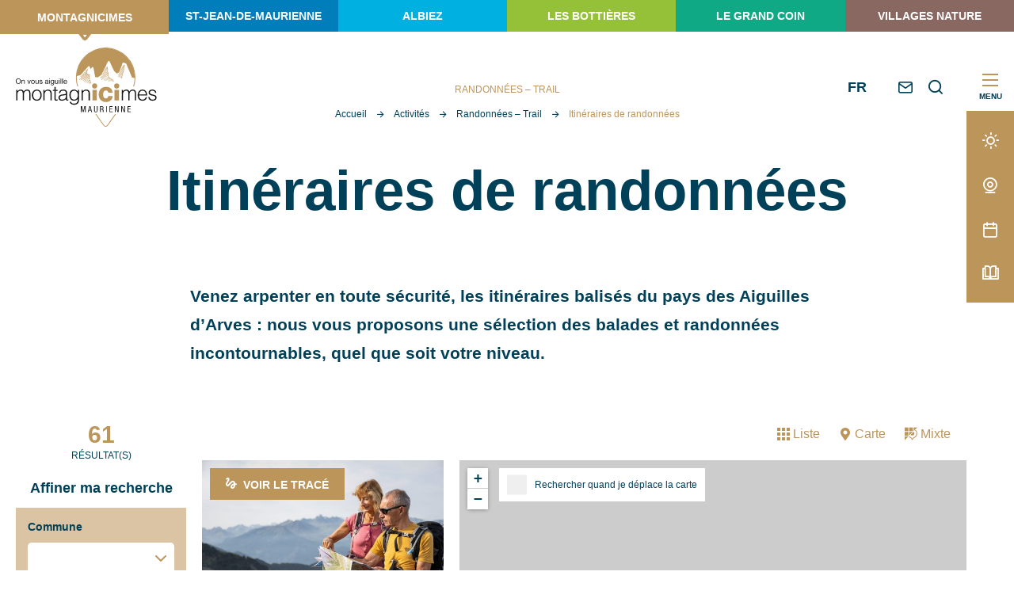

--- FILE ---
content_type: text/html; charset=UTF-8
request_url: https://www.montagnicimes.com/se-divertir/randonnees/itineraires-de-randonnee-2/
body_size: 13732
content:

<!doctype html>
<html lang="fr-FR" class="no-js">
<head>
    <meta charset="UTF-8">
    <title>Itinéraires de randonnées - Montagnicimes</title>
    <meta http-equiv="X-UA-Compatible" content="IE=edge,chrome=1">
    <meta name="viewport" content="width=device-width, initial-scale=1.0, minimum-scale=1.0, maximum-scale=5.0, user-scalable=yes">
    
    <link rel="preload" as="font" href="https://www.montagnicimes.com/wp-content/themes/montagnicimes/assets/dist/fonts/svgfont/theme-font.woff" crossorigin>
<link rel="preload" as="font" href="https://www.montagnicimes.com/wp-content/themes/montagnicimes/assets/dist/webfonts/fa-brands-400.woff2" crossorigin>
<link rel="dns-prefetch" href="//www.google-analytics.com">
<link rel="dns-prefetch" href="//www.gstatic.com">
    
    <meta name='robots' content='index, follow, max-image-preview:large, max-snippet:-1, max-video-preview:-1' />

	<!-- This site is optimized with the Yoast SEO plugin v17.6 - https://yoast.com/wordpress/plugins/seo/ -->
	<meta name="description" content="Venez arpenter en toute sécurité, les itinéraires balisés du pays des Aiguilles d’Arves&nbsp;: nous vous proposons une sélection des balades et randonnées" />
	<link rel="canonical" href="https://www.montagnicimes.com/se-divertir/randonnees/itineraires-de-randonnee-2/" />
	<meta property="og:locale" content="fr_FR" />
	<meta property="og:type" content="article" />
	<meta property="og:title" content="Itinéraires de randonnées - Montagnicimes" />
	<meta property="og:description" content="Venez arpenter en toute sécurité, les itinéraires balisés du pays des Aiguilles d’Arves&nbsp;: nous vous proposons une sélection des balades et randonnées" />
	<meta property="og:url" content="https://www.montagnicimes.com/se-divertir/randonnees/itineraires-de-randonnee-2/" />
	<meta property="og:site_name" content="Montagnicimes" />
	<meta property="article:modified_time" content="2025-12-01T13:42:19+00:00" />
	<meta property="og:image" content="https://www.montagnicimes.com/wp-content/uploads/2023/10/IMG_1138.jpg" />
	<meta property="og:image:width" content="1920" />
	<meta property="og:image:height" content="1280" />
	<meta name="twitter:card" content="summary_large_image" />
	<meta name="twitter:label1" content="Durée de lecture estimée" />
	<meta name="twitter:data1" content="1 minute" />
	<script type="application/ld+json" class="yoast-schema-graph">{"@context":"https://schema.org","@graph":[{"@type":"WebSite","@id":"https://www.montagnicimes.com/#website","url":"https://www.montagnicimes.com/","name":"Montagnicimes","description":"Coeur de Maurienne","potentialAction":[{"@type":"SearchAction","target":{"@type":"EntryPoint","urlTemplate":"https://www.montagnicimes.com/?s={search_term_string}"},"query-input":"required name=search_term_string"}],"inLanguage":"fr-FR"},{"@type":"ImageObject","@id":"https://www.montagnicimes.com/se-divertir/randonnees/itineraires-de-randonnee-2/#primaryimage","inLanguage":"fr-FR","url":"https://www.montagnicimes.com/wp-content/uploads/2023/10/IMG_1138.jpg","contentUrl":"https://www.montagnicimes.com/wp-content/uploads/2023/10/IMG_1138.jpg","width":1920,"height":1280,"caption":"Randonn\u00e9e \u00e0 la praz"},{"@type":"WebPage","@id":"https://www.montagnicimes.com/se-divertir/randonnees/itineraires-de-randonnee-2/#webpage","url":"https://www.montagnicimes.com/se-divertir/randonnees/itineraires-de-randonnee-2/","name":"Itin\u00e9raires de randonn\u00e9es - Montagnicimes","isPartOf":{"@id":"https://www.montagnicimes.com/#website"},"primaryImageOfPage":{"@id":"https://www.montagnicimes.com/se-divertir/randonnees/itineraires-de-randonnee-2/#primaryimage"},"datePublished":"2021-10-20T07:40:55+00:00","dateModified":"2025-12-01T13:42:19+00:00","description":"Venez arpenter en toute s\u00e9curit\u00e9, les itin\u00e9raires balis\u00e9s du pays des Aiguilles d\u2019Arves&nbsp;: nous vous proposons une s\u00e9lection des balades et randonn\u00e9es","breadcrumb":{"@id":"https://www.montagnicimes.com/se-divertir/randonnees/itineraires-de-randonnee-2/#breadcrumb"},"inLanguage":"fr-FR","potentialAction":[{"@type":"ReadAction","target":["https://www.montagnicimes.com/se-divertir/randonnees/itineraires-de-randonnee-2/"]}]},{"@type":"BreadcrumbList","@id":"https://www.montagnicimes.com/se-divertir/randonnees/itineraires-de-randonnee-2/#breadcrumb","itemListElement":[{"@type":"ListItem","position":1,"name":"Accueil","item":"https://www.montagnicimes.com/"},{"@type":"ListItem","position":2,"name":"Activit\u00e9s","item":"https://www.montagnicimes.com/se-divertir/"},{"@type":"ListItem","position":3,"name":"Randonn\u00e9es &#8211; Trail","item":"https://www.montagnicimes.com/se-divertir/randonnees/"},{"@type":"ListItem","position":4,"name":"Itin\u00e9raires de randonn\u00e9es"}]}]}</script>
	<!-- / Yoast SEO plugin. -->


<link rel='dns-prefetch' href='//code.jquery.com' />
<link rel='dns-prefetch' href='//s.w.org' />
		<script type="text/javascript">
			window._wpemojiSettings = {"baseUrl":"https:\/\/s.w.org\/images\/core\/emoji\/13.1.0\/72x72\/","ext":".png","svgUrl":"https:\/\/s.w.org\/images\/core\/emoji\/13.1.0\/svg\/","svgExt":".svg","source":{"concatemoji":"https:\/\/www.montagnicimes.com\/wp-includes\/js\/wp-emoji-release.min.js"}};
			!function(e,a,t){var n,r,o,i=a.createElement("canvas"),p=i.getContext&&i.getContext("2d");function s(e,t){var a=String.fromCharCode;p.clearRect(0,0,i.width,i.height),p.fillText(a.apply(this,e),0,0);e=i.toDataURL();return p.clearRect(0,0,i.width,i.height),p.fillText(a.apply(this,t),0,0),e===i.toDataURL()}function c(e){var t=a.createElement("script");t.src=e,t.defer=t.type="text/javascript",a.getElementsByTagName("head")[0].appendChild(t)}for(o=Array("flag","emoji"),t.supports={everything:!0,everythingExceptFlag:!0},r=0;r<o.length;r++)t.supports[o[r]]=function(e){if(!p||!p.fillText)return!1;switch(p.textBaseline="top",p.font="600 32px Arial",e){case"flag":return s([127987,65039,8205,9895,65039],[127987,65039,8203,9895,65039])?!1:!s([55356,56826,55356,56819],[55356,56826,8203,55356,56819])&&!s([55356,57332,56128,56423,56128,56418,56128,56421,56128,56430,56128,56423,56128,56447],[55356,57332,8203,56128,56423,8203,56128,56418,8203,56128,56421,8203,56128,56430,8203,56128,56423,8203,56128,56447]);case"emoji":return!s([10084,65039,8205,55357,56613],[10084,65039,8203,55357,56613])}return!1}(o[r]),t.supports.everything=t.supports.everything&&t.supports[o[r]],"flag"!==o[r]&&(t.supports.everythingExceptFlag=t.supports.everythingExceptFlag&&t.supports[o[r]]);t.supports.everythingExceptFlag=t.supports.everythingExceptFlag&&!t.supports.flag,t.DOMReady=!1,t.readyCallback=function(){t.DOMReady=!0},t.supports.everything||(n=function(){t.readyCallback()},a.addEventListener?(a.addEventListener("DOMContentLoaded",n,!1),e.addEventListener("load",n,!1)):(e.attachEvent("onload",n),a.attachEvent("onreadystatechange",function(){"complete"===a.readyState&&t.readyCallback()})),(n=t.source||{}).concatemoji?c(n.concatemoji):n.wpemoji&&n.twemoji&&(c(n.twemoji),c(n.wpemoji)))}(window,document,window._wpemojiSettings);
		</script>
		<style type="text/css">
img.wp-smiley,
img.emoji {
	display: inline !important;
	border: none !important;
	box-shadow: none !important;
	height: 1em !important;
	width: 1em !important;
	margin: 0 .07em !important;
	vertical-align: -0.1em !important;
	background: none !important;
	padding: 0 !important;
}
</style>
	<link rel='stylesheet' id='gtranslate-style-css'  href='https://www.montagnicimes.com/wp-content/plugins/gtranslate/gtranslate-style24.css' type='text/css' media='all' />
<link rel='stylesheet' id='wp-block-library-css'  href='https://www.montagnicimes.com/wp-includes/css/dist/block-library/style.min.css' type='text/css' media='all' />
<link rel='stylesheet' id='weather-font-css'  href='https://www.montagnicimes.com/wp-content/plugins/iris-weather/Shared/css/weather-icons.css' type='text/css' media='' />
<link rel='stylesheet' id='wp-etourisme-css'  href='https://www.montagnicimes.com/wp-content/plugins/wp-etourisme/public/css/wp-etourisme-public.min.css' type='text/css' media='all' />
<link rel='stylesheet' id='app-wpet-list-css'  href='https://www.montagnicimes.com/wp-content/themes/montagnicimes/assets/dist/css/app-wpet-list-aside.min.css' type='text/css' media='screen' />
<style id='app-wpet-list-inline-css' type='text/css'>
:root {--mtg-primary: #bc955b;--mtg-content-text: #004059;--mtg-content-background: #FFFFFF;--mtg-footer-text: #99b2bc;--mtg-footer-background: #004059;--mtg-secondary: #cbac7f;--mtg-tertiary: #dac4a3;--mtg-quaternary: #7e6033}
</style>
<link rel='stylesheet' id='app-print-css'  href='https://www.montagnicimes.com/wp-content/themes/montagnicimes/assets/dist/css/app-print.min.css' type='text/css' media='print' />
<link rel='stylesheet' id='sib-front-css-css'  href='https://www.montagnicimes.com/wp-content/plugins/mailin/css/mailin-front.css' type='text/css' media='all' />
<script type='text/javascript' src='https://code.jquery.com/jquery-3.4.1.min.js' id='jquery-core-js'></script>
<script type='text/javascript' defer src='https://code.jquery.com/jquery-migrate-3.0.1.min.js' id='jquery-migrate-js'></script>
<script type='text/javascript' id='wp-etourisme-share-url-js-extra'>
/* <![CDATA[ */
var wpet_share_url_utils = {"base":"https:\/\/www.montagnicimes.com"};
/* ]]> */
</script>
<script type='text/javascript' defer src='https://www.montagnicimes.com/wp-content/plugins/wp-etourisme-share-url/shared/js/wp-etourisme-share-url-shared.min.js' id='wp-etourisme-share-url-js'></script>
<script type='text/javascript' id='wp-etourisme-marketplace-js-extra'>
/* <![CDATA[ */
var wpet_marketplace_param = {"ajax_url":"https:\/\/www.montagnicimes.com\/wp-admin\/admin-ajax.php","format":"dd\/mm\/yyyy","lightpick":"DD\/MM\/YYYY","locale":"fr","max_days":"365","messages":{"date":"Le champ Date d'arriv\u00e9e est obligatoire","enddate":"Le champ Date de d\u00e9part est obligatoire","duration":"Le champ Dur\u00e9e est obligatoire","adult":"Le champ Nombre d'adultes est obligatoire"}};
/* ]]> */
</script>
<script type='text/javascript' defer src='https://www.montagnicimes.com/wp-content/plugins/wp-etourisme-marketplace/shared/js/wp-etourisme-marketplace-shared.min.js' id='wp-etourisme-marketplace-js'></script>
<script type='text/javascript' id='sib-front-js-js-extra'>
/* <![CDATA[ */
var sibErrMsg = {"invalidMail":"Veuillez entrer une adresse e-mail valide.","requiredField":"Veuillez compl\u00e9ter les champs obligatoires.","invalidDateFormat":"Veuillez entrer une date valide.","invalidSMSFormat":"Veuillez entrer une num\u00e9ro de t\u00e9l\u00e9phone valide."};
var ajax_sib_front_object = {"ajax_url":"https:\/\/www.montagnicimes.com\/wp-admin\/admin-ajax.php","ajax_nonce":"f77b320c3d","flag_url":"https:\/\/www.montagnicimes.com\/wp-content\/plugins\/mailin\/img\/flags\/"};
/* ]]> */
</script>
<script type='text/javascript' defer src='https://www.montagnicimes.com/wp-content/plugins/mailin/js/mailin-front.js' id='sib-front-js-js'></script>
<link rel="https://api.w.org/" href="https://www.montagnicimes.com/wp-json/" /><link rel="alternate" type="application/json" href="https://www.montagnicimes.com/wp-json/wp/v2/pages/8862" /><link rel='shortlink' href='https://www.montagnicimes.com/?p=8862' />
<link rel="alternate" type="application/json+oembed" href="https://www.montagnicimes.com/wp-json/oembed/1.0/embed?url=https%3A%2F%2Fwww.montagnicimes.com%2Fse-divertir%2Frandonnees%2Fitineraires-de-randonnee-2%2F" />
<link rel="alternate" type="text/xml+oembed" href="https://www.montagnicimes.com/wp-json/oembed/1.0/embed?url=https%3A%2F%2Fwww.montagnicimes.com%2Fse-divertir%2Frandonnees%2Fitineraires-de-randonnee-2%2F&#038;format=xml" />
<script type="text/javascript">document.documentElement.className += " js";</script>
<script type="text/javascript">
			(function() {window.sib ={equeue:[],client_key:"adxubwpu4uqf7bk6dk2xl1q8"};/* OPTIONAL: email for identify request*/
			window.sib.email_id = "";
			window.sendinblue = {}; for (var j = ['track', 'identify', 'trackLink', 'page'], i = 0; i < j.length; i++) { (function(k) { window.sendinblue[k] = function() { var arg = Array.prototype.slice.call(arguments); (window.sib[k] || function() { var t = {}; t[k] = arg; window.sib.equeue.push(t);})(arg[0], arg[1], arg[2]);};})(j[i]);}var n = document.createElement("script"),i = document.getElementsByTagName("script")[0]; n.type = "text/javascript", n.id = "sendinblue-js", n.async = !0, n.src = "https://sibautomation.com/sa.js?key=" + window.sib.client_key, i.parentNode.insertBefore(n, i), window.sendinblue.page();})();
            </script><link rel="icon" href="https://www.montagnicimes.com/wp-content/uploads/2021/09/cropped-favicon-32x32.png" sizes="32x32" />
<link rel="icon" href="https://www.montagnicimes.com/wp-content/uploads/2021/09/cropped-favicon-192x192.png" sizes="192x192" />
<link rel="apple-touch-icon" href="https://www.montagnicimes.com/wp-content/uploads/2021/09/cropped-favicon-180x180.png" />
<meta name="msapplication-TileImage" content="https://www.montagnicimes.com/wp-content/uploads/2021/09/cropped-favicon-270x270.png" />
    
            
            <script>(function ( w, d, s, l, i ) {
                w[ l ] = w[ l ] || [];
                w[ l ].push( {
                                 'gtm.start':
                                     new Date().getTime(),
                                 event: 'gtm.js'
                             } );
                var f                            = d.getElementsByTagName( s )[ 0 ],
                    j = d.createElement( s ), dl = l != 'dataLayer' ? '&l=' + l : '';
                j.async                          = true;
                j.src                            =
                    'https://www.googletagmanager.com/gtm.js?id=' + i + dl;
                f.parentNode.insertBefore( j, f );
            })( window, document, 'script', 'dataLayer', 'GTM-PLD2PCG' );
        </script>
    
    
</head>

<body class="page-template-default page page-id-8862 page-child parent-pageid-93 blog1" id="body">

    <noscript>
        <iframe src="https://www.googletagmanager.com/ns.html?id=GTM-PLD2PCG" height="0" width="0" style="display:none;visibility:hidden"></iframe>
    </noscript>

<div class="wrapper">

    
    <header class="header " role="banner">
        
        <div class="sitebar">
                    <a href="https://www.montagnicimes.com/"
             class="sitebarItem active"
             style="background-color: #bc955b"
        >
            <span class="sitebarItemName">Montagnicimes</span>
            <span class="fi fi-selected" style="color: #bc955b"></span>
        </a>
                            <a href="https://www.montagnicimes.com/st-jean-de-maurienne/"
             class="sitebarItem "
             style="background-color: #007dbb"
        >
            <span class="sitebarItemName">St-Jean-de-Maurienne</span>
            <span class="fi fi-selected" style="color: #007dbb"></span>
        </a>
                            <a href="https://www.montagnicimes.com/albiez/"
             class="sitebarItem "
             style="background-color: #00b0e1"
        >
            <span class="sitebarItemName">Albiez</span>
            <span class="fi fi-selected" style="color: #00b0e1"></span>
        </a>
                            <a href="https://www.montagnicimes.com/les-bottieres/"
             class="sitebarItem "
             style="background-color: #94c137"
        >
            <span class="sitebarItemName">Les Bottières</span>
            <span class="fi fi-selected" style="color: #94c137"></span>
        </a>
                            <a href="https://www.montagnicimes.com/le-grand-coin/"
             class="sitebarItem "
             style="background-color: #10a986"
        >
            <span class="sitebarItemName">Le Grand coin</span>
            <span class="fi fi-selected" style="color: #10a986"></span>
        </a>
            
            <a href="https://www.montagnicimes.com/decouvrir/villages-nature/"
           class="sitebarItem"
           style="background-color: #896861;"
        >
            <span class="sitebarItemName">Villages nature</span>
        <span class="fi fi-selected" style="color: #896861;"></span>
        </a>
    
</div>
        <div class="stickybar">
    <div class="stickybarMenu" data-trigger="wpiris-toogle-menu" data-target="wpiris-menu">
        <span class="stickybarMenuBurger"></span>
        <span class="stickybarMenuTitle">
            <span>Menu</span>
            <span style="display: none;" aria-hidden="true">Fermer</span>
        </span>
    </div>
    <div class="stickybarParts">
        <div class="stickybarItem stickybarItem--weather">
            <a href="https://www.montagnicimes.com/meteo/"
               data-toggle="tooltip"
               data-placement="left"
               title="Météo"
            >
                <span class="sr-only">Météo</span>
            </a>
        </div>
        <div class="stickybarItem stickybarItem--webcam">
            <a href="https://www.montagnicimes.com/webcam/"
               data-toggle="tooltip"
               data-placement="left"
               title="Webcam"
            >
                <span class="sr-only">Webcam</span>
            </a>
        </div>
        <div class="stickybarItem stickybarItem--calendar">
            <a href="https://www.montagnicimes.com/l-agenda/"
               data-toggle="tooltip"
               data-placement="left"
               title="Agenda"
            >
                <span class="sr-only">Agenda</span>
            </a>
        </div>
        <div class="stickybarItem stickybarItem--brochure">
            <a href="https://www.montagnicimes.com/sinformer/brochures-et-plans/"
               data-toggle="tooltip"
               data-placement="left"
               title="Brochures et Plans"
            >
                <span class="sr-only">Nos brochures</span>
            </a>
        </div>
    </div>
</div>        
        <div class="navbar">
            <p class="logo">
    <a class="logoItem" href="https://www.montagnicimes.com/">
        <img src="https://www.montagnicimes.com/wp-content/themes/montagnicimes/assets/dist/images/logo-1-dark.svg" alt="Montagnicimes">
        <span class="sr-only">Montagnicimes</span>
    </a>
</p>            
<div class="tools">
        <div class="toolsItem toolsLang">
        <a href="#glt-selector" class="notranslate" data-trigger="glt-selector" data-toggle="tooltip" data-placement="bottom" title="Langue">FR</a>
    </div>
            <div class="toolsItem toolsItem--booking">
            <div id="widget-panier" data-wpet-widget="opensystem-cart"></div>        </div>
        <div class="toolsItem toolsItem--contact">
        <a href="https://www.montagnicimes.com/sinformer/contact/"
           data-toggle="tooltip"
           data-placement="bottom"
           title="Nous contacter"
        >
            <span class="sr-only">Contact</span>
        </a>
    </div>
    <div class="toolsItem toolsItem--search">
        <a href="#wpSearchLayout"
           data-trigger="wpiris-search-layout"
           data-toggle="tooltip"
           data-placement="bottom"
           title="Rechercher"
        >
            <span class="sr-only">Rechercher</span>
        </a>
    </div>
</div>        </div>
    
        <div class="mainnav" data-id="wpiris-menu">
    <div class="mainnavWrapper">
        <div class="mainnavContainer">
                            <div class="mainnavCol">
                                                <div class="mainnavGroup">
                                <div class="mainnavGroupParent">
                                    <a href="https://www.montagnicimes.com/decouvrir/" class="mainnavGroupParentLink">
                                        Découvrir                                    </a>
                                                                            <span class="mainnavGroupParentChildren" data-trigger="wpiris-menu-show-children"></span>
                                                                    </div>
                                                                    <div class="mainnavGroupChilds">
                                        <span class="mainnavGroupChildsBack" data-trigger="wpiris-menu-hide-children">Retour</span>
                                                                                    <a href="https://www.montagnicimes.com/decouvrir/incontournables/">Nos incontournables</a>
                                                                                    <a href="https://www.montagnicimes.com/decouvrir/nos-pepites/">Nos pépites</a>
                                                                                    <a href="https://www.montagnicimes.com/decouvrir/nos-stations/">Nos stations</a>
                                                                                    <a href="https://www.montagnicimes.com/decouvrir/notre-patrimoine/">Notre patrimoine</a>
                                                                                    <a href="https://www.montagnicimes.com/decouvrir/villages-nature/">Nos villages nature</a>
                                                                                    <a href="https://www.montagnicimes.com/decouvrir/coups-de-coeur-offres-du-moment/">Coups de coeur / Offres du moment</a>
                                                                            </div>
                                                            </div>
                                                    <div class="mainnavGroup">
                                <div class="mainnavGroupParent">
                                    <a href="https://www.montagnicimes.com/sorganiser/" class="mainnavGroupParentLink">
                                        S&rsquo;organiser                                    </a>
                                                                            <span class="mainnavGroupParentChildren" data-trigger="wpiris-menu-show-children"></span>
                                                                    </div>
                                                                    <div class="mainnavGroupChilds">
                                        <span class="mainnavGroupChildsBack" data-trigger="wpiris-menu-hide-children">Retour</span>
                                                                                    <a href="https://www.montagnicimes.com/sorganiser/hebergements/">Hébergements</a>
                                                                                    <a href="https://www.montagnicimes.com/sorganiser/restaurants/">Restaurants</a>
                                                                                    <a href="https://www.montagnicimes.com/sorganiser/bars-et-pubs/">Bars et Pubs</a>
                                                                                    <a href="https://www.montagnicimes.com/sorganiser/producteurs/">À la rencontre de nos producteurs</a>
                                                                                    <a href="https://www.montagnicimes.com/sorganiser/artistes-et-artisans/">Artistes et Artisans</a>
                                                                            </div>
                                                            </div>
                                        </div>
                            <div class="mainnavCol">
                                                <div class="mainnavGroup">
                                <div class="mainnavGroupParent">
                                    <a href="https://www.montagnicimes.com/se-divertir/" class="mainnavGroupParentLink">
                                        Activités                                    </a>
                                                                            <span class="mainnavGroupParentChildren" data-trigger="wpiris-menu-show-children"></span>
                                                                    </div>
                                                                    <div class="mainnavGroupChilds">
                                        <span class="mainnavGroupChildsBack" data-trigger="wpiris-menu-hide-children">Retour</span>
                                                                                    <a href="https://www.montagnicimes.com/se-divertir/passpartout/">Carte Pass&rsquo;Partout</a>
                                                                                    <a href="https://www.montagnicimes.com/se-divertir/randonnees/">Randonnées &#8211; Trail</a>
                                                                                    <a href="https://www.montagnicimes.com/se-divertir/velo/">Vélo &#8211; VTT</a>
                                                                                    <a href="https://www.montagnicimes.com/se-divertir/jeux-et-balades-en-famille/">Jeux et balades en famille</a>
                                                                                    <a href="https://www.montagnicimes.com/se-divertir/activites-culturelles/">Visites, culture et patrimoine</a>
                                                                                    <a href="https://www.montagnicimes.com/se-divertir/baignade/">Baignade</a>
                                                                                    <a href="https://www.montagnicimes.com/se-divertir/activites-sensations/">Grimper et voler</a>
                                                                                    <a href="https://www.montagnicimes.com/se-divertir/avec-les-animaux/">Avec les animaux</a>
                                                                                    <a href="https://www.montagnicimes.com/se-divertir/activites-hiver/">Activités neige</a>
                                                                            </div>
                                                            </div>
                                        </div>
                            <div class="mainnavCol">
                                                <div class="mainnavGroup">
                                <div class="mainnavGroupParent">
                                    <a href="https://www.montagnicimes.com/l-agenda/" class="mainnavGroupParentLink">
                                        Agenda                                    </a>
                                                                            <span class="mainnavGroupParentChildren" data-trigger="wpiris-menu-show-children"></span>
                                                                    </div>
                                                                    <div class="mainnavGroupChilds">
                                        <span class="mainnavGroupChildsBack" data-trigger="wpiris-menu-hide-children">Retour</span>
                                                                                    <a href="https://www.montagnicimes.com/l-agenda/tout-lagenda/">Fêtes, concerts et spectacles</a>
                                                                                    <a href="https://www.montagnicimes.com/l-agenda/nos-expositions-et-visites-guidees/">Expositions et visites guidées</a>
                                                                                    <a href="https://www.montagnicimes.com/l-agenda/les-marches/">Marchés</a>
                                                                            </div>
                                                            </div>
                                                    <div class="mainnavGroup">
                                <div class="mainnavGroupParent">
                                    <a href="https://www.montagnicimes.com/sinformer/" class="mainnavGroupParentLink">
                                        S&rsquo;informer                                    </a>
                                                                            <span class="mainnavGroupParentChildren" data-trigger="wpiris-menu-show-children"></span>
                                                                    </div>
                                                                    <div class="mainnavGroupChilds">
                                        <span class="mainnavGroupChildsBack" data-trigger="wpiris-menu-hide-children">Retour</span>
                                                                                    <a href="https://www.montagnicimes.com/sinformer/comment-venir/">Comment venir ?</a>
                                                                                    <a href="https://www.montagnicimes.com/sinformer/acces-aux-stations-en-navette/">Accès aux stations en navette</a>
                                                                                    <a href="https://www.montagnicimes.com/sinformer/brochures-et-plans/">Brochures et Plans</a>
                                                                                    <a href="https://www.montagnicimes.com/sinformer/contact/">Contact</a>
                                                                                    <a href="https://www.montagnicimes.com/sinformer/offices-de-tourisme/">L&rsquo;office de tourisme</a>
                                                                                    <a href="https://www.montagnicimes.com/sinformer/maurienne-tv/">Maurienne TV</a>
                                                                            </div>
                                                            </div>
                                        </div>
                            <div class="mainnavCol">
                                            <div class="mainnavAccelerators">
                            
<div class="entityItem " data-trigger="wpiris-click" >
    <a href="https://www.montagnicimes.com/decouvrir/notre-patrimoine/nos-visites-virtuelles/" nofancybox class="entityItemThumbnail">
        <img data-src="https://www.montagnicimes.com/wp-content/uploads/wpiris-images/35844/CHAPELLE-SAINT-ROCH-JARRIER-AUTOMNE-2-590x440-c.jpg" alt="Les visites virtuelles">
    </a>
    <div class="entityItemContent">

        <div class="entityItemContentHeading">
                                    <div class="entityItemContentTitle" style="font-size: 20px !important;">
                <a href="https://www.montagnicimes.com/decouvrir/notre-patrimoine/nos-visites-virtuelles/">Les visites virtuelles</a>
            </div>                    </div>
            </div>
</div>

<div class="entityItem " data-trigger="wpiris-click" >
    <a href="https://www.montagnicimes.com/application-3d-pays-des-aiguilles-darves/" nofancybox class="entityItemThumbnail">
        <img data-src="https://www.montagnicimes.com/wp-content/uploads/wpiris-images/49336/appli-3d-hiver-590x440-c.jpg" alt="Application outdoor « Explore Maurienne »">
    </a>
    <div class="entityItemContent">

        <div class="entityItemContentHeading">
                                    <div class="entityItemContentTitle" style="font-size: 20px !important;">
                <a href="https://www.montagnicimes.com/application-3d-pays-des-aiguilles-darves/">Application outdoor « Explore Maurienne »</a>
            </div>                    </div>
            </div>
</div>
                        </div>
                                    </div>
                    </div>
        <div class="mainnavTools mobile">
            <a class="mainnavToolsItem mainnavToolsItem--agenda" href="https://www.montagnicimes.com/l-agenda/">Agenda</a>
            <a class="mainnavToolsItem mainnavToolsItem--weather" href="https://www.montagnicimes.com/meteo/">Météo</a>
            <a class="mainnavToolsItem mainnavToolsItem--webcam" href="https://www.montagnicimes.com/webcam/">Webcam</a>
            <a class="mainnavToolsItem mainnavToolsItem--brochures" href="https://www.montagnicimes.com/sinformer/brochures-et-plans/">Brochures</a>
            <a class="mainnavToolsItem mainnavToolsItem--espace-groupe" href="https://www.montagnicimes.com/espace-groupes/">Espace groupe</a>
            <a class="mainnavToolsItem mainnavToolsItem--espace-pro" href="https://www.montagnicimes.com/espace-pro/">Espace pro</a>
            <a class="mainnavToolsItem mainnavToolsItem--contact" href="https://www.montagnicimes.com/sinformer/contact/">Nous contacter</a>
        </div>
        <div class="mainnavBlogs mobile">
                            <a href="https://www.montagnicimes.com/" target="_blank" rel="nofollow noreferrer noopener">Montagnicimes</a>
                            <a href="https://www.montagnicimes.com/albiez/" target="_blank" rel="nofollow noreferrer noopener">Albiez</a>
                            <a href="https://www.montagnicimes.com/st-jean-de-maurienne/" target="_blank" rel="nofollow noreferrer noopener">St-Jean-de-Maurienne</a>
                            <a href="https://www.montagnicimes.com/les-bottieres/" target="_blank" rel="nofollow noreferrer noopener">Les Bottières</a>
                            <a href="https://www.montagnicimes.com/le-grand-coin/" target="_blank" rel="nofollow noreferrer noopener">Le Grand coin</a>
            	                        <a href="https://www.montagnicimes.com/decouvrir/villages-nature/" target="_blank" rel="nofollow noreferrer noopener">
                    Villages nature                </a>
	                </div>
        <div class="mainnavSocials mobile">
            <div class="mainnavSocialsTitle">Suivez-nous sur</div>
            <ul class="mainnavSocialsList">
                            <li class="mainnavSocialsItem mainnavSocialsItem--facebook">
                    <a href="https://fr-fr.facebook.com/montagnicimes/" class="GtmButtonConsultationFacebook" target="_blank" rel="nofollow noreferrer noopener">
                        <span class="sr-only">Suivez-nous sur Facebook</span>
                    </a>
                </li>
                            <li class="mainnavSocialsItem mainnavSocialsItem--instagram">
                    <a href="https://www.instagram.com/montagnicimes/?hl=fr" class="GtmButtonConsultationInstagram" target="_blank" rel="nofollow noreferrer noopener">
                        <span class="sr-only">Suivez-nous sur Instagram</span>
                    </a>
                </li>
                            <li class="mainnavSocialsItem mainnavSocialsItem--youtube">
                    <a href="https://www.youtube.com/channel/UC9bgjR-VEoqxLujG9SbugUg" class="GtmButtonConsultationYoutube" target="_blank" rel="nofollow noreferrer noopener">
                        <span class="sr-only">Suivez-nous sur Youtube</span>
                    </a>
                </li>
                        </ul>
        </div>
    </div>
</div>
        
        <div class="headerHeading container">
    <div>
		            <div class="headerHeadingTop">
				                    <span class="metaParent">Randonnées &#8211; Trail</span>
													
    <div class="breadcrumbs" id="breadcrumbs">

        <span><span><a href="https://www.montagnicimes.com/">Accueil</a> <span class="fi fi-arrow-right"></span> <span><a href="https://www.montagnicimes.com/se-divertir/">Activités</a> <span class="fi fi-arrow-right"></span> <span><a href="https://www.montagnicimes.com/se-divertir/randonnees/">Randonnées &#8211; Trail</a> <span class="fi fi-arrow-right"></span> <span class="breadcrumb_last" aria-current="page">Itinéraires de randonnées</span></span></span></span></span>    </div>

				            </div>
		
        <h1 class="entryTitle ">Itinéraires de randonnées</h1>

					
		    </div>
</div>    
    </header>
    
    <main id="main" role="main">
        
        <section class="section clear" id="primary">
            
                            
                <article id="post-8862" class="entry-style post-8862 page type-page status-publish has-post-thumbnail hentry">
                    
                    
<!--    <div class="is-style-excerpt">-->
<!--        --><!--    </div>-->


<p class="is-style-excerpt">Venez arpenter en toute sécurité, les itinéraires balisés du pays des Aiguilles d’Arves&nbsp;: nous vous proposons une sélection des balades et randonnées incontournables, quel que soit votre niveau.</p>



    <div class="wp-block-wpet-aside alignfull">
        <div class="wpetList  clear" id="wpetList" data-id="wpet-list" data-wpet-current-mode="mixte">

                        <div class="wpetListInfobar">

                <div class="wpetListNumber">
                    <span class="wpetListNumberValue" data-id="wpet-list-total-offer">61</span>
                    <span class="wpetListNumberLabel">résultat(s)</span>
                </div>

                                <div class="wpetListModes resultsListMode">
                    <ul>
                                                    <li class="wpetListModesItem wpetListModesItem--filter">
                                <a href="#wpetListAside" data-trigger="wpet-list-filters-button">
                                    <span>Filtres</span>
                                </a>
                            </li>
                                                <li class="wpetListModesItem wpetListModesItem--list">
                            <a data-trigger="wpet-mode" href="#wpetList" data-wpet-switch-mode="list">
                                <span>Liste</span>
                            </a>
                        </li>
                        <li class="wpetListModesItem wpetListModesItem--map">
                            <a data-trigger="wpet-mode" href="#wpetList" data-wpet-switch-mode="map">
                                <span>Carte</span>
                            </a>
                        </li>
                        <li class="wpetListModesItem wpetListModesItem--mixte">
                            <a data-trigger="wpet-mode" href="#wpetList" data-wpet-switch-mode="mixte">
                                <span>Mixte</span>
                            </a>
                        </li>
                    </ul>
                </div>
            </div>

                                        <div class="wpetOverlay" data-trigger="wpet-list-filters-close"></div>

                <div class="wpetListAside" id="wpetListAside" data-id="wpet-list-filters">
                    <a href="#wpetList" class="wpetListAsideClose" data-trigger="wpet-list-filters-close">
                        <span class="sr-only">Fermer les filtres</span>
                    </a>

                    <p class="wpetListFilterTitle">Affiner ma recherche</p>

                    <div class="wpetListFilter">
                        <div class="wrapper_wpet_engine"><form name="wpet_engine_form" method="POST" action="" ><div>
    <form id="" name="" method="POST" action="##">
        <div class="wpetFiltersEngine">
			<div class="wpet-form-item wpet_select" data-wpet-search="commune" data-wpet-type="select">

    <label for="wpet-select-commune">Commune</label>

    <select class="wpet-select-item wpet-select-field" id="wpet-select-commune" name="wpet_search[commune]">
        <option></option>
                    <option  value="Albiez-le-Jeune" >Albiez-le-Jeune</option>
                    <option  value="Albiez-Montrond" >Albiez-Montrond</option>
                    <option  value="Jarrier" >Jarrier</option>
                    <option  value="La Tour-en-Maurienne" >La Tour-en-Maurienne</option>
                    <option  value="Montvernier" >Montvernier</option>
                    <option  value="Saint-Jean-de-Maurienne" >Saint-Jean-de-Maurienne</option>
                    <option  value="Saint-Julien-Montdenis" >Saint-Julien-Montdenis</option>
                    <option  value="Saint-Pancrace" >Saint-Pancrace</option>
                    <option  value="Villargondran" >Villargondran</option>
        
    </select>

    
    
</div><div class="wpet-form-item  nouislider" data-wpet-search="duree-journaliere" data-wpet-type="slider">

    <label>
        Durée    </label>
    
        <div  data-wpet-convert="minutetohour" class="slide" min="45" max="455" id="duree-journaliere"></div>
    <div class="wpet-slide-text"><span class="wpet-slide-text-min">00h45</span><span class="wpet-slide-text-max">07h35</span></div>
    <input type="hidden" class="minrange" name="wpet_search[slider][duree-journaliere][min]" value="" />
    <input type="hidden" class="maxrange" name="wpet_search[slider][duree-journaliere][max]" value="" />

    
        
</div>
<div class="wpet-form-item  nouislider" data-wpet-search="denivele" data-wpet-type="slider">

    <label>
        Dénivelé    </label>
    
        <div data-wpet-unit="m"  class="slide" min="16" max="6113" id="denivele"></div>
    <div class="wpet-slide-text"><span class="wpet-slide-text-min">16 m</span><span class="wpet-slide-text-max">6113 m</span></div>
    <input type="hidden" class="minrange" name="wpet_search[slider][denivele][min]" value="" />
    <input type="hidden" class="maxrange" name="wpet_search[slider][denivele][max]" value="" />

    
        
</div>
<div class="wpet-form-item wpet-checkboxes" data-wpet-search="type-ditineraire" data-wpet-type="checkbox">

    <label>Type d&rsquo;itinéraire</label>

            <div class="wpet-checkbox-item">
            <input name="wpet_search[type-ditineraire][]"
                   id="wpet-checkbox-item-type-ditineraire-itinerance"
                   type="checkbox"  value="ALLER_ITINERANCE"/>
            <label for="wpet-checkbox-item-type-ditineraire-itinerance">Itinérance</label>
        </div>

            <div class="wpet-checkbox-item">
            <input name="wpet_search[type-ditineraire][]"
                   id="wpet-checkbox-item-type-ditineraire-aller-retour"
                   type="checkbox"  value="ALLER_RETOUR"/>
            <label for="wpet-checkbox-item-type-ditineraire-aller-retour">Aller-Retour</label>
        </div>

            <div class="wpet-checkbox-item">
            <input name="wpet_search[type-ditineraire][]"
                   id="wpet-checkbox-item-type-ditineraire-boucle"
                   type="checkbox"  value="BOUCLE"/>
            <label for="wpet-checkbox-item-type-ditineraire-boucle">Boucle</label>
        </div>

    
    <input type="hidden" name="wpet_checkboxes[]" value="type-ditineraire"/>
</div><div class="wpet-form-item wpet-checkboxes" data-wpet-search="indications-periode-saisonnalite" data-wpet-type="checkbox">

    <label>Saison</label>

            <div class="wpet-checkbox-item">
            <input name="wpet_search[indications-periode-saisonnalite][]"
                   id="wpet-checkbox-item-indications-periode-saisonnalite-automne"
                   type="checkbox"  value="Automne"/>
            <label for="wpet-checkbox-item-indications-periode-saisonnalite-automne">Automne</label>
        </div>

            <div class="wpet-checkbox-item">
            <input name="wpet_search[indications-periode-saisonnalite][]"
                   id="wpet-checkbox-item-indications-periode-saisonnalite-ete"
                   type="checkbox"  value="Eté"/>
            <label for="wpet-checkbox-item-indications-periode-saisonnalite-ete">Eté</label>
        </div>

            <div class="wpet-checkbox-item">
            <input name="wpet_search[indications-periode-saisonnalite][]"
                   id="wpet-checkbox-item-indications-periode-saisonnalite-hiver"
                   type="checkbox"  value="Hiver"/>
            <label for="wpet-checkbox-item-indications-periode-saisonnalite-hiver">Hiver</label>
        </div>

            <div class="wpet-checkbox-item">
            <input name="wpet_search[indications-periode-saisonnalite][]"
                   id="wpet-checkbox-item-indications-periode-saisonnalite-printemps"
                   type="checkbox"  value="Printemps"/>
            <label for="wpet-checkbox-item-indications-periode-saisonnalite-printemps">Printemps</label>
        </div>

    
    <input type="hidden" name="wpet_checkboxes[]" value="indications-periode-saisonnalite"/>
</div><div class="wpet-form-item wpet-checkboxes" data-wpet-search="typologie" data-wpet-type="checkbox">

    <label>Thème de l&rsquo;itinéraire</label>

            <div class="wpet-checkbox-item">
            <input name="wpet_search[typologie][]"
                   id="wpet-checkbox-item-typologie-deconseille-par-mauvais-temps"
                   type="checkbox"  value="Déconseillé par mauvais temps"/>
            <label for="wpet-checkbox-item-typologie-deconseille-par-mauvais-temps">Déconseillé par mauvais temps</label>
        </div>

            <div class="wpet-checkbox-item">
            <input name="wpet_search[typologie][]"
                   id="wpet-checkbox-item-typologie-diffusion-decathlon-outdoor"
                   type="checkbox"  value="Diffusion Décathlon Outdoor"/>
            <label for="wpet-checkbox-item-typologie-diffusion-decathlon-outdoor">Diffusion Décathlon Outdoor</label>
        </div>

            <div class="wpet-checkbox-item">
            <input name="wpet_search[typologie][]"
                   id="wpet-checkbox-item-typologie-diffusion-outdooractive"
                   type="checkbox"  value="Diffusion Outdooractive"/>
            <label for="wpet-checkbox-item-typologie-diffusion-outdooractive">Diffusion Outdooractive</label>
        </div>

            <div class="wpet-checkbox-item">
            <input name="wpet_search[typologie][]"
                   id="wpet-checkbox-item-typologie-diffusion-visorando"
                   type="checkbox"  value="Diffusion VisoRando"/>
            <label for="wpet-checkbox-item-typologie-diffusion-visorando">Diffusion VisoRando</label>
        </div>

            <div class="wpet-checkbox-item">
            <input name="wpet_search[typologie][]"
                   id="wpet-checkbox-item-typologie-en-plein-air"
                   type="checkbox"  value="En plein air"/>
            <label for="wpet-checkbox-item-typologie-en-plein-air">En plein air</label>
        </div>

            <div class="wpet-checkbox-item">
            <input name="wpet_search[typologie][]"
                   id="wpet-checkbox-item-typologie-gr"
                   type="checkbox"  value="GR®"/>
            <label for="wpet-checkbox-item-typologie-gr">GR®</label>
        </div>

            <div class="wpet-checkbox-item">
            <input name="wpet_search[typologie][]"
                   id="wpet-checkbox-item-typologie-historique"
                   type="checkbox"  value="Historique"/>
            <label for="wpet-checkbox-item-typologie-historique">Historique</label>
        </div>

            <div class="wpet-checkbox-item">
            <input name="wpet_search[typologie][]"
                   id="wpet-checkbox-item-typologie-vue-exceptionnelle"
                   type="checkbox"  value="Vue exceptionnelle"/>
            <label for="wpet-checkbox-item-typologie-vue-exceptionnelle">Vue exceptionnelle</label>
        </div>

    
    <input type="hidden" name="wpet_checkboxes[]" value="typologie"/>
</div>        </div>
        <div class="wpetFiltersResetengine">
		            </div>
    </form>
</div>

</form></div><div class="wrapper_wpet_selected_facets"></div><div class="wrapper_wpet_facets"><div class="accordion" id="wrapper_wpet_facets">
    </div></div>                        <p class="wpetListFilterButton">
                            <a href="#wpetList" class="button" data-trigger="wpet-list-filters-close">
                                Rechercher                            </a>
                        </p>
                    </div>
                </div>
            
                        <div class="wpetListOffers">
                <div class="wpetListOffersList default">
                    <div id="loaderModeAjax">
                        <div class="content-loader"></div>
                    </div>

                    
<div class="wpetOffer wrapper_wpet_offer resultsListItem" data-id="wpet-offer">
    
    <div class="wpetOfferThumbnail">

                
            <div class="wpetOfferThumbnailSlider" data-id="wpet-offer-slider">
                <p class="swiperArrow swiperArrow--next" data-trigger="swiper-next">
                    <span class="sr-only">Suivant</span>
                </p>
                <p class="swiperArrow swiperArrow--prev" data-trigger="swiper-prev">
                    <span class="sr-only">Précédent</span>
                </p>
                <div class="wpetOfferThumbnailSliderList" data-id="wpet-offer-slider-wrapper" data-trigger="wpet-click">
			                                <p class="wpetOfferThumbnailSliderItem" data-id="wpet-offer-slider-item">
                            <img data-src="https://www.montagnicimes.com/wp-content/uploads/wpetourisme/36806810-diaporama-550x385.jpg" alt="Col du bonnet prêtre"/>
                        </p>
				        			                                <p class="wpetOfferThumbnailSliderItem" data-id="wpet-offer-slider-item">
                            <img data-src="https://www.montagnicimes.com/wp-content/uploads/wpetourisme/36806804-diaporama-550x385.jpg" alt="Col du bonnet prêtre"/>
                        </p>
				        			                                <p class="wpetOfferThumbnailSliderItem" data-id="wpet-offer-slider-item">
                            <img data-src="https://www.montagnicimes.com/wp-content/uploads/wpetourisme/36806816-diaporama-550x385.jpg" alt="Col du bonnet prêtre"/>
                        </p>
				        			                        </div>
            </div>

                
	                <p class="wpetOfferThumbnailCount"> 3 </p>
	    
                    <a class="button wpetOfferButtonTrace" data-trigger="wpet-show-trace" href="#wpet-offer" data-gpx="https://static.apidae-tourisme.com/filestore/objets-touristiques/plans/26/160/36806682/col-du-bonnet-du-pretre.gpx">
                Voir le tracé            </a>
        

                
	    
        	    
	    
    </div>
    
    <div class="wpetOfferContainer" data-mh>
        
        <div class="wpetOfferContainerContent" data-trigger="wpet-click">

            <h2 class="wpetOfferContainerContentTitle">
                <a href="https://www.montagnicimes.com/itineraire/col-du-bonnet-pretre/" data-id="wpet-offer-link">Col du bonnet prêtre</a>
            </h2>

            <div class="wpetOfferContainerContentMeta">
                                                    <span class="wpetOfferContainerContentMetaLocation">La Tour-en-Maurienne</span>
                            </div>

            
                            <div class="wpetOfferContainerContentItinerary">
                    
                                <span class="wpetOfferContainerContentItineraryItem wpetOfferContainerContentItineraryItem--distance">
                                    17.28 km                                </span>

                                                                        
                                <span class="wpetOfferContainerContentItineraryItem wpetOfferContainerContentItineraryItem--duree">
                                    7h35                                </span>

                                                                                                                    
                                <span class="wpetOfferContainerContentItineraryItem wpetOfferContainerContentItineraryItem--denivele">
                                    1450 D+                                </span>

                                                                                        </div>
            
        </div>

        
            
    </div>
</div>

<div class="wpetOffer wrapper_wpet_offer resultsListItem" data-id="wpet-offer">
    
    <div class="wpetOfferThumbnail">

                
            <div class="wpetOfferThumbnailSlider" data-id="wpet-offer-slider">
                <p class="swiperArrow swiperArrow--next" data-trigger="swiper-next">
                    <span class="sr-only">Suivant</span>
                </p>
                <p class="swiperArrow swiperArrow--prev" data-trigger="swiper-prev">
                    <span class="sr-only">Précédent</span>
                </p>
                <div class="wpetOfferThumbnailSliderList" data-id="wpet-offer-slider-wrapper" data-trigger="wpet-click">
			                                <p class="wpetOfferThumbnailSliderItem" data-id="wpet-offer-slider-item">
                            <img data-src="https://www.montagnicimes.com/wp-content/uploads/wpetourisme/36793644-diaporama-550x385.jpg" alt="Lancheton"/>
                        </p>
				        			                                <p class="wpetOfferThumbnailSliderItem" data-id="wpet-offer-slider-item">
                            <img data-src="https://www.montagnicimes.com/wp-content/uploads/wpetourisme/36793637-diaporama-550x385.jpg" alt="Lancheton"/>
                        </p>
				        			                                <p class="wpetOfferThumbnailSliderItem" data-id="wpet-offer-slider-item">
                            <img data-src="https://www.montagnicimes.com/wp-content/uploads/wpetourisme/36793639-diaporama-550x385.jpg" alt="Lancheton"/>
                        </p>
				        			                        </div>
            </div>

                
	                <p class="wpetOfferThumbnailCount"> 3 </p>
	    
                    <a class="button wpetOfferButtonTrace" data-trigger="wpet-show-trace" href="#wpet-offer" data-gpx="https://static.apidae-tourisme.com/filestore/objets-touristiques/plans/31/109/36793631/lancheton.gpx">
                Voir le tracé            </a>
        

                
	    
        	    
	    
    </div>
    
    <div class="wpetOfferContainer" data-mh>
        
        <div class="wpetOfferContainerContent" data-trigger="wpet-click">

            <h2 class="wpetOfferContainerContentTitle">
                <a href="https://www.montagnicimes.com/itineraire/lancheton/" data-id="wpet-offer-link">Lancheton</a>
            </h2>

            <div class="wpetOfferContainerContentMeta">
                                                    <span class="wpetOfferContainerContentMetaLocation">Saint-Julien-Montdenis</span>
                            </div>

            
                            <div class="wpetOfferContainerContentItinerary">
                    
                                <span class="wpetOfferContainerContentItineraryItem wpetOfferContainerContentItineraryItem--distance">
                                    12.7 km                                </span>

                                                                        
                                <span class="wpetOfferContainerContentItineraryItem wpetOfferContainerContentItineraryItem--duree">
                                    6h55                                </span>

                                                                                                                    
                                <span class="wpetOfferContainerContentItineraryItem wpetOfferContainerContentItineraryItem--denivele">
                                    1030 D+                                </span>

                                                                                        </div>
            
        </div>

        
            
    </div>
</div>

<div class="wpetOffer wrapper_wpet_offer resultsListItem" data-id="wpet-offer">
    
    <div class="wpetOfferThumbnail">

                
            <div class="wpetOfferThumbnailSlider" data-id="wpet-offer-slider">
                <p class="swiperArrow swiperArrow--next" data-trigger="swiper-next">
                    <span class="sr-only">Suivant</span>
                </p>
                <p class="swiperArrow swiperArrow--prev" data-trigger="swiper-prev">
                    <span class="sr-only">Précédent</span>
                </p>
                <div class="wpetOfferThumbnailSliderList" data-id="wpet-offer-slider-wrapper" data-trigger="wpet-click">
			                                <p class="wpetOfferThumbnailSliderItem" data-id="wpet-offer-slider-item">
                            <img data-src="https://www.montagnicimes.com/wp-content/uploads/wpetourisme/36792941-diaporama-550x385.jpg" alt="Hauts de Montdenis"/>
                        </p>
				        			                                <p class="wpetOfferThumbnailSliderItem" data-id="wpet-offer-slider-item">
                            <img data-src="https://www.montagnicimes.com/wp-content/uploads/wpetourisme/36792944-diaporama-550x385.jpg" alt="Hauts de Montdenis"/>
                        </p>
				        			                                <p class="wpetOfferThumbnailSliderItem" data-id="wpet-offer-slider-item">
                            <img data-src="https://www.montagnicimes.com/wp-content/uploads/wpetourisme/36792947-diaporama-550x385.jpg" alt="Hauts de Montdenis"/>
                        </p>
				        			                        </div>
            </div>

                
	                <p class="wpetOfferThumbnailCount"> 3 </p>
	    
                    <a class="button wpetOfferButtonTrace" data-trigger="wpet-show-trace" href="#wpet-offer" data-gpx="https://static.apidae-tourisme.com/filestore/objets-touristiques/plans/124/98/36790908/hauts-de-montdenis.gpx">
                Voir le tracé            </a>
        

                
	    
        	    
	    
    </div>
    
    <div class="wpetOfferContainer" data-mh>
        
        <div class="wpetOfferContainerContent" data-trigger="wpet-click">

            <h2 class="wpetOfferContainerContentTitle">
                <a href="https://www.montagnicimes.com/itineraire/hauts-de-montdenis/" data-id="wpet-offer-link">Hauts de Montdenis</a>
            </h2>

            <div class="wpetOfferContainerContentMeta">
                                                    <span class="wpetOfferContainerContentMetaLocation">Saint-Julien-Montdenis</span>
                            </div>

            
                            <div class="wpetOfferContainerContentItinerary">
                    
                                <span class="wpetOfferContainerContentItineraryItem wpetOfferContainerContentItineraryItem--distance">
                                    11.61 km                                </span>

                                                                        
                                <span class="wpetOfferContainerContentItineraryItem wpetOfferContainerContentItineraryItem--duree">
                                    5h35                                </span>

                                                                                                                    
                                <span class="wpetOfferContainerContentItineraryItem wpetOfferContainerContentItineraryItem--denivele">
                                    860 D+                                </span>

                                                                                        </div>
            
        </div>

        
            
    </div>
</div>

<div class="wpetOffer wrapper_wpet_offer resultsListItem" data-id="wpet-offer">
    
    <div class="wpetOfferThumbnail">

                
            <div class="wpetOfferThumbnailSlider" data-id="wpet-offer-slider">
                <p class="swiperArrow swiperArrow--next" data-trigger="swiper-next">
                    <span class="sr-only">Suivant</span>
                </p>
                <p class="swiperArrow swiperArrow--prev" data-trigger="swiper-prev">
                    <span class="sr-only">Précédent</span>
                </p>
                <div class="wpetOfferThumbnailSliderList" data-id="wpet-offer-slider-wrapper" data-trigger="wpet-click">
			                                <p class="wpetOfferThumbnailSliderItem" data-id="wpet-offer-slider-item">
                            <img data-src="https://www.montagnicimes.com/wp-content/uploads/wpetourisme/36793304-diaporama-550x385.jpg" alt="Col de la Baisse"/>
                        </p>
				        			                                <p class="wpetOfferThumbnailSliderItem" data-id="wpet-offer-slider-item">
                            <img data-src="https://www.montagnicimes.com/wp-content/uploads/wpetourisme/36793317-diaporama-550x385.jpg" alt="Col de la Baisse"/>
                        </p>
				        			                                <p class="wpetOfferThumbnailSliderItem" data-id="wpet-offer-slider-item">
                            <img data-src="https://www.montagnicimes.com/wp-content/uploads/wpetourisme/36793332-diaporama-550x385.jpg" alt="Col de la Baisse"/>
                        </p>
				        			                        </div>
            </div>

                
	                <p class="wpetOfferThumbnailCount"> 3 </p>
	    
                    <a class="button wpetOfferButtonTrace" data-trigger="wpet-show-trace" href="#wpet-offer" data-gpx="https://static.apidae-tourisme.com/filestore/objets-touristiques/plans/156/107/36793244/col-de-la-baisse.gpx">
                Voir le tracé            </a>
        

                
	    
        	    
	    
    </div>
    
    <div class="wpetOfferContainer" data-mh>
        
        <div class="wpetOfferContainerContent" data-trigger="wpet-click">

            <h2 class="wpetOfferContainerContentTitle">
                <a href="https://www.montagnicimes.com/itineraire/col-de-la-baisse/" data-id="wpet-offer-link">Col de la Baisse</a>
            </h2>

            <div class="wpetOfferContainerContentMeta">
                                                    <span class="wpetOfferContainerContentMetaLocation">La Tour-en-Maurienne</span>
                            </div>

            
                            <div class="wpetOfferContainerContentItinerary">
                    
                                <span class="wpetOfferContainerContentItineraryItem wpetOfferContainerContentItineraryItem--distance">
                                    11.95 km                                </span>

                                                                        
                                <span class="wpetOfferContainerContentItineraryItem wpetOfferContainerContentItineraryItem--duree">
                                    5h25                                </span>

                                                                                                                    
                                <span class="wpetOfferContainerContentItineraryItem wpetOfferContainerContentItineraryItem--denivele">
                                    1080 D+                                </span>

                                                                                        </div>
            
        </div>

        
            
    </div>
</div>

<div class="wpetOffer wrapper_wpet_offer resultsListItem" data-id="wpet-offer">
    
    <div class="wpetOfferThumbnail">

                
            <div class="wpetOfferThumbnailSlider" data-id="wpet-offer-slider">
                <p class="swiperArrow swiperArrow--next" data-trigger="swiper-next">
                    <span class="sr-only">Suivant</span>
                </p>
                <p class="swiperArrow swiperArrow--prev" data-trigger="swiper-prev">
                    <span class="sr-only">Précédent</span>
                </p>
                <div class="wpetOfferThumbnailSliderList" data-id="wpet-offer-slider-wrapper" data-trigger="wpet-click">
			                                <p class="wpetOfferThumbnailSliderItem" data-id="wpet-offer-slider-item">
                            <img data-src="https://www.montagnicimes.com/wp-content/uploads/wpetourisme/36789610-diaporama-550x385.jpg" alt="De la tour à Montvernier"/>
                        </p>
				        			                                <p class="wpetOfferThumbnailSliderItem" data-id="wpet-offer-slider-item">
                            <img data-src="https://www.montagnicimes.com/wp-content/uploads/wpetourisme/36789614-diaporama-550x385.jpg" alt="De la tour à Montvernier"/>
                        </p>
				        			                                <p class="wpetOfferThumbnailSliderItem" data-id="wpet-offer-slider-item">
                            <img data-src="https://www.montagnicimes.com/wp-content/uploads/wpetourisme/36789612-diaporama-550x385.jpg" alt="De la tour à Montvernier"/>
                        </p>
				        			                        </div>
            </div>

                
	                <p class="wpetOfferThumbnailCount"> 3 </p>
	    
                    <a class="button wpetOfferButtonTrace" data-trigger="wpet-show-trace" href="#wpet-offer" data-gpx="https://static.apidae-tourisme.com/filestore/objets-touristiques/plans/76/229/36758860/de-la-tour-a-montvernier.gpx">
                Voir le tracé            </a>
        

                
	    
        	    
	    
    </div>
    
    <div class="wpetOfferContainer" data-mh>
        
        <div class="wpetOfferContainerContent" data-trigger="wpet-click">

            <h2 class="wpetOfferContainerContentTitle">
                <a href="https://www.montagnicimes.com/itineraire/de-la-tour-a-montvernier/" data-id="wpet-offer-link">De la tour à Montvernier</a>
            </h2>

            <div class="wpetOfferContainerContentMeta">
                                                    <span class="wpetOfferContainerContentMetaLocation">La Tour-en-Maurienne</span>
                            </div>

            
                            <div class="wpetOfferContainerContentItinerary">
                    
                                <span class="wpetOfferContainerContentItineraryItem wpetOfferContainerContentItineraryItem--distance">
                                    11 km                                </span>

                                                                        
                                <span class="wpetOfferContainerContentItineraryItem wpetOfferContainerContentItineraryItem--duree">
                                    5h00                                </span>

                                                                                                                    
                                <span class="wpetOfferContainerContentItineraryItem wpetOfferContainerContentItineraryItem--denivele">
                                    690 D+                                </span>

                                                                                        </div>
            
        </div>

        
            
    </div>
</div>

<div class="wpetOffer wrapper_wpet_offer resultsListItem" data-id="wpet-offer">
    
    <div class="wpetOfferThumbnail">

                
            <div class="wpetOfferThumbnailSlider" data-id="wpet-offer-slider">
                <p class="swiperArrow swiperArrow--next" data-trigger="swiper-next">
                    <span class="sr-only">Suivant</span>
                </p>
                <p class="swiperArrow swiperArrow--prev" data-trigger="swiper-prev">
                    <span class="sr-only">Précédent</span>
                </p>
                <div class="wpetOfferThumbnailSliderList" data-id="wpet-offer-slider-wrapper" data-trigger="wpet-click">
			                                <p class="wpetOfferThumbnailSliderItem" data-id="wpet-offer-slider-item">
                            <img data-src="https://www.montagnicimes.com/wp-content/uploads/wpetourisme/36789851-diaporama-550x385.jpg" alt="Hauts de Tourmentier"/>
                        </p>
				        			                                <p class="wpetOfferThumbnailSliderItem" data-id="wpet-offer-slider-item">
                            <img data-src="https://www.montagnicimes.com/wp-content/uploads/wpetourisme/36789846-diaporama-550x385.jpg" alt="Hauts de Tourmentier"/>
                        </p>
				        			                                <p class="wpetOfferThumbnailSliderItem" data-id="wpet-offer-slider-item">
                            <img data-src="https://www.montagnicimes.com/wp-content/uploads/wpetourisme/36789873-diaporama-550x385.jpg" alt="Hauts de Tourmentier"/>
                        </p>
				        			                        </div>
            </div>

                
	                <p class="wpetOfferThumbnailCount"> 3 </p>
	    
                    <a class="button wpetOfferButtonTrace" data-trigger="wpet-show-trace" href="#wpet-offer" data-gpx="https://static.apidae-tourisme.com/filestore/objets-touristiques/plans/158/240/36827294/hauts-de-tourmentier.gpx">
                Voir le tracé            </a>
        

                
	    
        	    
	    
    </div>
    
    <div class="wpetOfferContainer" data-mh>
        
        <div class="wpetOfferContainerContent" data-trigger="wpet-click">

            <h2 class="wpetOfferContainerContentTitle">
                <a href="https://www.montagnicimes.com/itineraire/hauts-de-tourmentier/" data-id="wpet-offer-link">Hauts de Tourmentier</a>
            </h2>

            <div class="wpetOfferContainerContentMeta">
                                                    <span class="wpetOfferContainerContentMetaLocation">Saint-Julien-Montdenis</span>
                            </div>

            
                            <div class="wpetOfferContainerContentItinerary">
                    
                                <span class="wpetOfferContainerContentItineraryItem wpetOfferContainerContentItineraryItem--distance">
                                    11.07 km                                </span>

                                                                        
                                <span class="wpetOfferContainerContentItineraryItem wpetOfferContainerContentItineraryItem--duree">
                                    4h25                                </span>

                                                                                                                    
                                <span class="wpetOfferContainerContentItineraryItem wpetOfferContainerContentItineraryItem--denivele">
                                    910 D+                                </span>

                                                                                        </div>
            
        </div>

        
            
    </div>
</div>

<div class="wpetOffer wrapper_wpet_offer resultsListItem" data-id="wpet-offer">
    
    <div class="wpetOfferThumbnail">

                
            <div class="wpetOfferThumbnailSlider" data-id="wpet-offer-slider">
                <p class="swiperArrow swiperArrow--next" data-trigger="swiper-next">
                    <span class="sr-only">Suivant</span>
                </p>
                <p class="swiperArrow swiperArrow--prev" data-trigger="swiper-prev">
                    <span class="sr-only">Précédent</span>
                </p>
                <div class="wpetOfferThumbnailSliderList" data-id="wpet-offer-slider-wrapper" data-trigger="wpet-click">
			                                <p class="wpetOfferThumbnailSliderItem" data-id="wpet-offer-slider-item">
                            <img data-src="https://www.montagnicimes.com/wp-content/uploads/wpetourisme/36758702-diaporama-550x385.jpg" alt="Montdenis par le chemin des crêtes"/>
                        </p>
				        			                                <p class="wpetOfferThumbnailSliderItem" data-id="wpet-offer-slider-item">
                            <img data-src="https://www.montagnicimes.com/wp-content/uploads/wpetourisme/36758706-diaporama-550x385.jpg" alt="Montdenis par le chemin des crêtes"/>
                        </p>
				        			                                <p class="wpetOfferThumbnailSliderItem" data-id="wpet-offer-slider-item">
                            <img data-src="https://www.montagnicimes.com/wp-content/uploads/wpetourisme/36758704-diaporama-550x385.jpg" alt="Montdenis par le chemin des crêtes"/>
                        </p>
				        			                        </div>
            </div>

                
	                <p class="wpetOfferThumbnailCount"> 3 </p>
	    
                    <a class="button wpetOfferButtonTrace" data-trigger="wpet-show-trace" href="#wpet-offer" data-gpx="https://static.apidae-tourisme.com/filestore/objets-touristiques/plans/147/228/36758675/montdenis-par-le-chemin-des-cretes.gpx">
                Voir le tracé            </a>
        

                
	    
        	    
	    
    </div>
    
    <div class="wpetOfferContainer" data-mh>
        
        <div class="wpetOfferContainerContent" data-trigger="wpet-click">

            <h2 class="wpetOfferContainerContentTitle">
                <a href="https://www.montagnicimes.com/itineraire/montdenis-par-le-chemin-des-cretes/" data-id="wpet-offer-link">Montdenis par le chemin des crêtes</a>
            </h2>

            <div class="wpetOfferContainerContentMeta">
                                                    <span class="wpetOfferContainerContentMetaLocation">Saint-Julien-Montdenis</span>
                            </div>

            
                            <div class="wpetOfferContainerContentItinerary">
                    
                                <span class="wpetOfferContainerContentItineraryItem wpetOfferContainerContentItineraryItem--distance">
                                    8.05 km                                </span>

                                                                        
                                <span class="wpetOfferContainerContentItineraryItem wpetOfferContainerContentItineraryItem--duree">
                                    3h50                                </span>

                                                                                                                    
                                <span class="wpetOfferContainerContentItineraryItem wpetOfferContainerContentItineraryItem--denivele">
                                    790 D+                                </span>

                                                                                        </div>
            
        </div>

        
            
    </div>
</div>

<div class="wpetOffer wrapper_wpet_offer resultsListItem" data-id="wpet-offer">
    
    <div class="wpetOfferThumbnail">

                
            <div class="wpetOfferThumbnailSlider" data-id="wpet-offer-slider">
                <p class="swiperArrow swiperArrow--next" data-trigger="swiper-next">
                    <span class="sr-only">Suivant</span>
                </p>
                <p class="swiperArrow swiperArrow--prev" data-trigger="swiper-prev">
                    <span class="sr-only">Précédent</span>
                </p>
                <div class="wpetOfferThumbnailSliderList" data-id="wpet-offer-slider-wrapper" data-trigger="wpet-click">
			                                <p class="wpetOfferThumbnailSliderItem" data-id="wpet-offer-slider-item">
                            <img data-src="https://www.montagnicimes.com/wp-content/uploads/wpetourisme/36758830-diaporama-550x385.jpg" alt="Tour de l&rsquo;Armelaz"/>
                        </p>
				        			                                <p class="wpetOfferThumbnailSliderItem" data-id="wpet-offer-slider-item">
                            <img data-src="https://www.montagnicimes.com/wp-content/uploads/wpetourisme/36758835-diaporama-550x385.jpg" alt="Tour de l&rsquo;Armelaz"/>
                        </p>
				        			                                <p class="wpetOfferThumbnailSliderItem" data-id="wpet-offer-slider-item">
                            <img data-src="https://www.montagnicimes.com/wp-content/uploads/wpetourisme/36758836-diaporama-550x385.jpg" alt="Tour de l&rsquo;Armelaz"/>
                        </p>
				        			                        </div>
            </div>

                
	                <p class="wpetOfferThumbnailCount"> 3 </p>
	    
                    <a class="button wpetOfferButtonTrace" data-trigger="wpet-show-trace" href="#wpet-offer" data-gpx="https://static.apidae-tourisme.com/filestore/objets-touristiques/plans/37/229/36758821/tour-de-l-armelaz.gpx">
                Voir le tracé            </a>
        

                
	    
        	    
	    
    </div>
    
    <div class="wpetOfferContainer" data-mh>
        
        <div class="wpetOfferContainerContent" data-trigger="wpet-click">

            <h2 class="wpetOfferContainerContentTitle">
                <a href="https://www.montagnicimes.com/itineraire/tour-de-larmelaz-2/" data-id="wpet-offer-link">Tour de l&rsquo;Armelaz</a>
            </h2>

            <div class="wpetOfferContainerContentMeta">
                                                    <span class="wpetOfferContainerContentMetaLocation">La Tour-en-Maurienne</span>
                            </div>

            
                            <div class="wpetOfferContainerContentItinerary">
                    
                                <span class="wpetOfferContainerContentItineraryItem wpetOfferContainerContentItineraryItem--distance">
                                    9.24 km                                </span>

                                                                        
                                <span class="wpetOfferContainerContentItineraryItem wpetOfferContainerContentItineraryItem--duree">
                                    4h15                                </span>

                                                                                                                    
                                <span class="wpetOfferContainerContentItineraryItem wpetOfferContainerContentItineraryItem--denivele">
                                    690 D+                                </span>

                                                                                        </div>
            
        </div>

        
            
    </div>
</div>

<div class="wpetOffer wrapper_wpet_offer resultsListItem" data-id="wpet-offer">
    
    <div class="wpetOfferThumbnail">

                
            <div class="wpetOfferThumbnailSlider" data-id="wpet-offer-slider">
                <p class="swiperArrow swiperArrow--next" data-trigger="swiper-next">
                    <span class="sr-only">Suivant</span>
                </p>
                <p class="swiperArrow swiperArrow--prev" data-trigger="swiper-prev">
                    <span class="sr-only">Précédent</span>
                </p>
                <div class="wpetOfferThumbnailSliderList" data-id="wpet-offer-slider-wrapper" data-trigger="wpet-click">
			                                <p class="wpetOfferThumbnailSliderItem" data-id="wpet-offer-slider-item">
                            <img data-src="https://www.montagnicimes.com/wp-content/uploads/wpetourisme/36757882-diaporama-550x385.jpg" alt="De Montandré à Champessuit"/>
                        </p>
				        			                                <p class="wpetOfferThumbnailSliderItem" data-id="wpet-offer-slider-item">
                            <img data-src="https://www.montagnicimes.com/wp-content/uploads/wpetourisme/36757884-diaporama-550x385.jpg" alt="De Montandré à Champessuit"/>
                        </p>
				        			                                <p class="wpetOfferThumbnailSliderItem" data-id="wpet-offer-slider-item">
                            <img data-src="https://www.montagnicimes.com/wp-content/uploads/wpetourisme/36757886-diaporama-550x385.jpg" alt="De Montandré à Champessuit"/>
                        </p>
				        			                        </div>
            </div>

                
	                <p class="wpetOfferThumbnailCount"> 3 </p>
	    
                    <a class="button wpetOfferButtonTrace" data-trigger="wpet-show-trace" href="#wpet-offer" data-gpx="https://static.apidae-tourisme.com/filestore/objets-touristiques/plans/255/224/36757759/de-montandre-a-champessuit.gpx">
                Voir le tracé            </a>
        

                
	    
        	    
	    
    </div>
    
    <div class="wpetOfferContainer" data-mh>
        
        <div class="wpetOfferContainerContent" data-trigger="wpet-click">

            <h2 class="wpetOfferContainerContentTitle">
                <a href="https://www.montagnicimes.com/itineraire/de-montandre-a-champessuit/" data-id="wpet-offer-link">De Montandré à Champessuit</a>
            </h2>

            <div class="wpetOfferContainerContentMeta">
                                                    <span class="wpetOfferContainerContentMetaLocation">La Tour-en-Maurienne</span>
                            </div>

            
                            <div class="wpetOfferContainerContentItinerary">
                    
                                <span class="wpetOfferContainerContentItineraryItem wpetOfferContainerContentItineraryItem--distance">
                                    5.06 km                                </span>

                                                                        
                                <span class="wpetOfferContainerContentItineraryItem wpetOfferContainerContentItineraryItem--duree">
                                    2h35                                </span>

                                                                                                                    
                                <span class="wpetOfferContainerContentItineraryItem wpetOfferContainerContentItineraryItem--denivele">
                                    420 D+                                </span>

                                                                                        </div>
            
        </div>

        
            
    </div>
</div>

<div class="wpetOffer wrapper_wpet_offer resultsListItem" data-id="wpet-offer">
    
    <div class="wpetOfferThumbnail">

                
            <a href="https://www.montagnicimes.com/itineraire/de-montdenis-a-tourmentier/" nofancybox>
                <img data-src="https://www.montagnicimes.com/wp-content/uploads/wpetourisme/36756665-diaporama-550x385.jpg" alt="De Montdenis à Tourmentier">
            </a>
                
	    
                    <a class="button wpetOfferButtonTrace" data-trigger="wpet-show-trace" href="#wpet-offer" data-gpx="https://static.apidae-tourisme.com/filestore/objets-touristiques/plans/33/158/36740641/de-montdenis-a-tourmentier.gpx">
                Voir le tracé            </a>
        

                
	    
        	    
	    
    </div>
    
    <div class="wpetOfferContainer" data-mh>
        
        <div class="wpetOfferContainerContent" data-trigger="wpet-click">

            <h2 class="wpetOfferContainerContentTitle">
                <a href="https://www.montagnicimes.com/itineraire/de-montdenis-a-tourmentier/" data-id="wpet-offer-link">De Montdenis à Tourmentier</a>
            </h2>

            <div class="wpetOfferContainerContentMeta">
                                                    <span class="wpetOfferContainerContentMetaLocation">Saint-Julien-Montdenis</span>
                            </div>

            
                            <div class="wpetOfferContainerContentItinerary">
                    
                                <span class="wpetOfferContainerContentItineraryItem wpetOfferContainerContentItineraryItem--distance">
                                    6.12 km                                </span>

                                                                        
                                <span class="wpetOfferContainerContentItineraryItem wpetOfferContainerContentItineraryItem--duree">
                                    2h25                                </span>

                                                                                                                    
                                <span class="wpetOfferContainerContentItineraryItem wpetOfferContainerContentItineraryItem--denivele">
                                    370 D+                                </span>

                                                                                        </div>
            
        </div>

        
            
    </div>
</div>

<div class="wpetOffer wrapper_wpet_offer resultsListItem" data-id="wpet-offer">
    
    <div class="wpetOfferThumbnail">

                
            <div class="wpetOfferThumbnailSlider" data-id="wpet-offer-slider">
                <p class="swiperArrow swiperArrow--next" data-trigger="swiper-next">
                    <span class="sr-only">Suivant</span>
                </p>
                <p class="swiperArrow swiperArrow--prev" data-trigger="swiper-prev">
                    <span class="sr-only">Précédent</span>
                </p>
                <div class="wpetOfferThumbnailSliderList" data-id="wpet-offer-slider-wrapper" data-trigger="wpet-click">
			                                <p class="wpetOfferThumbnailSliderItem" data-id="wpet-offer-slider-item">
                            <img data-src="https://www.montagnicimes.com/wp-content/uploads/wpetourisme/36756951-diaporama-550x385.jpg" alt="Oratoires de Montandré"/>
                        </p>
				        			                                <p class="wpetOfferThumbnailSliderItem" data-id="wpet-offer-slider-item">
                            <img data-src="https://www.montagnicimes.com/wp-content/uploads/wpetourisme/36756968-diaporama-550x385.jpg" alt="Oratoires de Montandré"/>
                        </p>
				        			                                <p class="wpetOfferThumbnailSliderItem" data-id="wpet-offer-slider-item">
                            <img data-src="https://www.montagnicimes.com/wp-content/uploads/wpetourisme/36756967-diaporama-550x385.jpg" alt="Oratoires de Montandré"/>
                        </p>
				        			                        </div>
            </div>

                
	                <p class="wpetOfferThumbnailCount"> 3 </p>
	    
                    <a class="button wpetOfferButtonTrace" data-trigger="wpet-show-trace" href="#wpet-offer" data-gpx="https://static.apidae-tourisme.com/filestore/objets-touristiques/plans/199/221/36756935/oratoires-de-montandre.gpx">
                Voir le tracé            </a>
        

                
	    
        	    
	    
    </div>
    
    <div class="wpetOfferContainer" data-mh>
        
        <div class="wpetOfferContainerContent" data-trigger="wpet-click">

            <h2 class="wpetOfferContainerContentTitle">
                <a href="https://www.montagnicimes.com/itineraire/oratoires-de-montandre/" data-id="wpet-offer-link">Oratoires de Montandré</a>
            </h2>

            <div class="wpetOfferContainerContentMeta">
                                                    <span class="wpetOfferContainerContentMetaLocation">La Tour-en-Maurienne</span>
                            </div>

            
                            <div class="wpetOfferContainerContentItinerary">
                    
                                <span class="wpetOfferContainerContentItineraryItem wpetOfferContainerContentItineraryItem--distance">
                                    5.39 km                                </span>

                                                                        
                                <span class="wpetOfferContainerContentItineraryItem wpetOfferContainerContentItineraryItem--duree">
                                    2h35                                </span>

                                                                                                                    
                                <span class="wpetOfferContainerContentItineraryItem wpetOfferContainerContentItineraryItem--denivele">
                                    510 D+                                </span>

                                                                                        </div>
            
        </div>

        
            
    </div>
</div>

<div class="wpetOffer wrapper_wpet_offer resultsListItem" data-id="wpet-offer">
    
    <div class="wpetOfferThumbnail">

                
            <div class="wpetOfferThumbnailSlider" data-id="wpet-offer-slider">
                <p class="swiperArrow swiperArrow--next" data-trigger="swiper-next">
                    <span class="sr-only">Suivant</span>
                </p>
                <p class="swiperArrow swiperArrow--prev" data-trigger="swiper-prev">
                    <span class="sr-only">Précédent</span>
                </p>
                <div class="wpetOfferThumbnailSliderList" data-id="wpet-offer-slider-wrapper" data-trigger="wpet-click">
			                                <p class="wpetOfferThumbnailSliderItem" data-id="wpet-offer-slider-item">
                            <img data-src="https://www.montagnicimes.com/wp-content/uploads/wpetourisme/36738233-diaporama-550x385.jpg" alt="Sentier botanique des plagnes"/>
                        </p>
				        			                                <p class="wpetOfferThumbnailSliderItem" data-id="wpet-offer-slider-item">
                            <img data-src="https://www.montagnicimes.com/wp-content/uploads/wpetourisme/36738281-diaporama-550x385.jpg" alt="Sentier botanique des plagnes"/>
                        </p>
				        			                                <p class="wpetOfferThumbnailSliderItem" data-id="wpet-offer-slider-item">
                            <img data-src="https://www.montagnicimes.com/wp-content/uploads/wpetourisme/36738417-diaporama-550x385.jpg" alt="Sentier botanique des plagnes"/>
                        </p>
				        			                        </div>
            </div>

                
	                <p class="wpetOfferThumbnailCount"> 3 </p>
	    
                    <a class="button wpetOfferButtonTrace" data-trigger="wpet-show-trace" href="#wpet-offer" data-gpx="https://static.apidae-tourisme.com/filestore/objets-touristiques/plans/37/148/36738085/sentier-botanique-des-plagnes.gpx">
                Voir le tracé            </a>
        

                
	    
        	    
	    
    </div>
    
    <div class="wpetOfferContainer" data-mh>
        
        <div class="wpetOfferContainerContent" data-trigger="wpet-click">

            <h2 class="wpetOfferContainerContentTitle">
                <a href="https://www.montagnicimes.com/itineraire/sentier-botanique-des-plagnes/" data-id="wpet-offer-link">Sentier botanique des plagnes</a>
            </h2>

            <div class="wpetOfferContainerContentMeta">
                                                    <span class="wpetOfferContainerContentMetaLocation">La Tour-en-Maurienne</span>
                            </div>

            
                            <div class="wpetOfferContainerContentItinerary">
                    
                                <span class="wpetOfferContainerContentItineraryItem wpetOfferContainerContentItineraryItem--distance">
                                    4.75 km                                </span>

                                                                        
                                <span class="wpetOfferContainerContentItineraryItem wpetOfferContainerContentItineraryItem--duree">
                                    2h05                                </span>

                                                                                                                    
                                <span class="wpetOfferContainerContentItineraryItem wpetOfferContainerContentItineraryItem--denivele">
                                    320 D+                                </span>

                                                                                        </div>
            
        </div>

        
            
    </div>
</div>

                    <div class="wpet_wrapper_pagination">
<div class="pagination wpet_nav_pagination">
    <span aria-current="page" class="page-numbers current">1</span>
<a class="page-numbers" href="https://www.montagnicimes.com/se-divertir/randonnees/itineraires-de-randonnee-2/page/2/">2</a>
<a class="page-numbers" href="https://www.montagnicimes.com/se-divertir/randonnees/itineraires-de-randonnee-2/page/3/">3</a>
<span class="page-numbers dots">…</span>
<a class="page-numbers" href="https://www.montagnicimes.com/se-divertir/randonnees/itineraires-de-randonnee-2/page/6/">6</a>
<a class="next page-numbers" href="https://www.montagnicimes.com/se-divertir/randonnees/itineraires-de-randonnee-2/page/2/">Suivant »</a></div>
</div>
                </div>

                <div class="wpetListOffersMap" id="listingMap">
                    <div class="wpet-map">
                                                    <div class="wpet-map-filter" data-wpet-mapsearchonmove>
                                <input type="checkbox" id="wpet_map_search_on_move" data-wpet-mapsearchonmovecheckbox>
                                <label for="wpet_map_search_on_move">Rechercher quand je déplace la carte</label>
                            </div>
                                                <div class="wpet-map-loader">
                            <i class="fi fi-sync spin"></i>
                        </div>
                    </div>
                </div>

            </div>

            
        </div>
    </div>


                
                </article>
            
                    
        </section>
    
    </main>

    <footer class="footer" role="contentinfo">

        <div class="container footerMain">

            <div>
                <div class="footerLogo">
    <img data-src="https://www.montagnicimes.com/wp-content/themes/montagnicimes/assets/dist/images/footer/logo-1.svg" alt="" aria-hidden="true">
</div>                <div class="footerAddress">
    <div>Ancien Evêché, Place de la Cathédrale</div>
    <div>73300, Saint-Jean-de-Maurienne</div>
    <div class="footerAddressPhone">+33 (4) 79 83 51 51</div>
</div>                <div class="footerButtons entry-style">
    <a href="https://www.montagnicimes.com/sinformer/contact/" class="button">Nous contacter</a>
    <a href="https://www.montagnicimes.com/sinformer/comment-venir/" class="button">Comment venir ?</a>
</div>            </div>
            <img width="317px" height="300px" class="footerMap" data-src="https://www.montagnicimes.com/wp-content/themes/montagnicimes/assets/dist/images/footer/map-1.svg" alt="Carte de situation">            <div class="footerTools">
                
<div class="footerSocials">
    <span class="footerSocialsTitle">Suivez-nous sur</span>
    <ul class="footerSocialsList">
                    <li class="footerSocialsItem footerSocialsItem--facebook">
                <a href="https://fr-fr.facebook.com/montagnicimes/"
                   class="GtmButtonConsultationFacebook"
                   data-toggle="tooltip"
                   data-placement="top"
                   title="Suivez-nous sur Facebook"
                   target="_blank" rel="nofollow noreferrer noopener"
                >
                    <span class="sr-only">Suivez-nous sur Facebook</span>
                </a>
            </li>
                    <li class="footerSocialsItem footerSocialsItem--instagram">
                <a href="https://www.instagram.com/montagnicimes/?hl=fr"
                   class="GtmButtonConsultationInstagram"
                   data-toggle="tooltip"
                   data-placement="top"
                   title="Suivez-nous sur Instagram"
                   target="_blank" rel="nofollow noreferrer noopener"
                >
                    <span class="sr-only">Suivez-nous sur Instagram</span>
                </a>
            </li>
                    <li class="footerSocialsItem footerSocialsItem--youtube">
                <a href="https://www.youtube.com/channel/UC9bgjR-VEoqxLujG9SbugUg"
                   class="GtmButtonConsultationYoutube"
                   data-toggle="tooltip"
                   data-placement="top"
                   title="Suivez-nous sur Youtube"
                   target="_blank" rel="nofollow noreferrer noopener"
                >
                    <span class="sr-only">Suivez-nous sur Youtube</span>
                </a>
            </li>
            </ul>
</div>
                <div class="footerNewsletter" data-email="">
    <span class="footerNewsletterTitle">Newsletter</span>
    <p class="footerNewsletterContent">Pour rester informés et ne rien manquer des bons plans, abonnez-vous à notre lettre d’informations.</p>
    <form action="https://www.montagnicimes.com/newsletter/" method="post" class="form form--inline footerNewsletterForm">
        <div class="formGroup formGroup--full footerNewsletterFormGroup">
            <input class="formGroupField footerNewsletterFormGroupField" name="email" type="email" placeholder="Votre Email">
        </div>
        <div class="formGroup entry-style">
            <button class="button" type="submit">Ok</button>
        </div>
    </form>
</div>                <div class="footerAccelerators">
    <a href="https://www.montagnicimes.com/espace-groupes/" class="footerAcceleratorsItem footerAcceleratorsItem--espace-groupes">
        <span>Espace Groupes</span>
    </a>
    <a href="https://www.montagnicimes.com/espace-pro/" class="footerAcceleratorsItem footerAcceleratorsItem--espace-pro">
        <span>Espace Pro</span>
    </a>
</div>
            </div>

        </div>

        <div class="container footerContent">
    À seulement 70 km de Chambéry, 130 km de Turin (Italie) et 170 km de Lyon, Saint-Jean-de-Maurienne est desservie par l’autoroute, le TER et le TGV. Par ailleurs, le territoire se trouve sur le tracé du projet de la nouvelle liaison ferroviaire Lyon-Turin.</div>
        <div class="container footerCopyright">
    <p>
                    <span data-obf="aHR0cHM6Ly93d3cubW9udGFnbmljaW1lcy5jb20vcGxhbi1kdS1zaXRlLw==">Plan du site</span>
                <span class="copyright--separator"> - </span>
        <span data-obf="aHR0cHM6Ly93d3cubW9udGFnbmljaW1lcy5jb20vY29uZmlkZW50aWFsaXRlcy8=">Confidentialités</span>
        <span class="copyright--separator"> - </span>
        <span data-obf="aHR0cHM6Ly93d3cubW9udGFnbmljaW1lcy5jb20vbWVudGlvbnMtbGVnYWxlcy8=">Mentions légales</span>
        <span class="copyright--separator"> - </span>
        <span><a href="javascript:openAxeptioCookies()">Éditer mes cookies</a></span>
        <span class="copyright--separator"> - </span>
        <span>Made with <i class="fi fi-heart" aria-hidden="true"></i> by <a rel="noreferrer noopener" href="https://www.iris-interactive.fr" target="_blank">IRIS Interactive</a></span>
    </p>
    <p class="footerCopyrightSmall">
        Ce site est protégé par reCAPTCHA. Les <span data-obf="aHR0cHM6Ly9wb2xpY2llcy5nb29nbGUuY29tL3ByaXZhY3k/aGw9ZnI=" data-obf-target="_blank">règles de confidentialité</span> et les <span data-obf="aHR0cHM6Ly9wb2xpY2llcy5nb29nbGUuY29tL3Rlcm1zP2hsPWZy" data-obf-target="_blank">conditions d'utilisation</span> de Google s'appliquent.    </p>
</div>
        <a href="#body" class="button button--icon backtotop" data-trigger="wpiris-scroll" data-toggle="tooltip" data-placement="left" title="Haut de la page">
            <span class="sr-only">Haut de la page</span>
        </a>

        <div class="footerBottomBar" aria-hidden="true">
                                <div style="background-color: #bc955b"></div>
                                    <div style="background-color: #007dbb"></div>
                                    <div style="background-color: #00b0e1"></div>
                                    <div style="background-color: #94c137"></div>
                                    <div style="background-color: #10a986"></div>
                            <div style="background-color: #896861"></div>
        </div>

    </footer>

    <div class="entry-style">
            </div>

    </div>
        <div class="wpSearchLayout" id="wpSearchLayout" data-id="wpiris-search-layout">
        <a href="#wpSearchLayout" data-trigger="wpiris-search-layout-close" class="wpSearchLayoutClose">
            <span class="sr-only">Fermer</span>
        </a>
        <div class="wpSearch">
    <label class="wpSearchTitle" for="wpSearchFormText">Rechercher</label>
    <form class="wpSearchForm" role="search" method="get" action="https://www.montagnicimes.com">
        <input class="wpSearchFormItem wpSearchFormItem--input" type="text" value="" name="s" id="wpSearchFormText">
        <button class="wpSearchFormItem wpSearchFormItem--button"><span class="sr-only">Rechercher</span></button>
    </form>
</div>

    </div>

    <script>
    window.axeptioSettings = {
        clientId: "612f94951880cd1941a0333d",
        cookiesVersion: "montagnicimes-base",
    };

    (function(d, s) {
        var t = d.getElementsByTagName(s)[0], e = d.createElement(s);
        e.async = true; e.src = "//static.axept.io/sdk-slim.js";
        t.parentNode.insertBefore(e, t);
    })(document, "script");
</script>
    <div class="gltSelector" id="glt-selector" data-id="glt-selector">
    <div class="gltSelectorInner">
        <p class="gltSelectorTitle h4">Sélectionnez votre langue</p>
        <div class="gltSelectorLangs">
            <!-- GTranslate: https://gtranslate.io/ -->
<a href="#" onclick="doGTranslate('fr|nl');return false;" title="Dutch" class="glink nturl notranslate">Dutch</a> <a href="#" onclick="doGTranslate('fr|en');return false;" title="English" class="glink nturl notranslate">English</a> <a href="#" onclick="doGTranslate('fr|fr');return false;" title="French" class="glink nturl notranslate">French</a> <style>#goog-gt-tt{display:none!important;}.goog-te-banner-frame{display:none!important;}.goog-te-menu-value:hover{text-decoration:none!important;}.goog-text-highlight{background-color:transparent!important;box-shadow:none!important;}body{top:0!important;}#google_translate_element2{display:none!important;}</style>
<div id="google_translate_element2"></div>
<script>function googleTranslateElementInit2() {new google.translate.TranslateElement({pageLanguage: 'fr',autoDisplay: false}, 'google_translate_element2');}if(!window.gt_translate_script){window.gt_translate_script=document.createElement('script');gt_translate_script.src='https://translate.google.com/translate_a/element.js?cb=googleTranslateElementInit2';document.body.appendChild(gt_translate_script);}</script>

<script>
function GTranslateGetCurrentLang() {var keyValue = document['cookie'].match('(^|;) ?googtrans=([^;]*)(;|$)');return keyValue ? keyValue[2].split('/')[2] : null;}
function GTranslateFireEvent(element,event){try{if(document.createEventObject){var evt=document.createEventObject();element.fireEvent('on'+event,evt)}else{var evt=document.createEvent('HTMLEvents');evt.initEvent(event,true,true);element.dispatchEvent(evt)}}catch(e){}}
function doGTranslate(lang_pair){if(lang_pair.value)lang_pair=lang_pair.value;if(lang_pair=='')return;var lang=lang_pair.split('|')[1];if(GTranslateGetCurrentLang() == null && lang == lang_pair.split('|')[0])return;if(typeof ga=='function'){ga('send', 'event', 'GTranslate', lang, location.hostname+location.pathname+location.search);}var teCombo;var sel=document.getElementsByTagName('select');for(var i=0;i<sel.length;i++)if(sel[i].className.indexOf('goog-te-combo')!=-1){teCombo=sel[i];break;}if(document.getElementById('google_translate_element2')==null||document.getElementById('google_translate_element2').innerHTML.length==0||teCombo.length==0||teCombo.innerHTML.length==0){setTimeout(function(){doGTranslate(lang_pair)},500)}else{teCombo.value=lang;GTranslateFireEvent(teCombo,'change');GTranslateFireEvent(teCombo,'change')}}
</script>
        </div>
    </div>
</div>

    
    <div id="fb-customer-chat" class="fb-customerchat"></div>

    <script type='text/javascript' id='wp-etourisme-js-extra'>
/* <![CDATA[ */
var wpet_utils = {"ajax_url":"https:\/\/www.montagnicimes.com\/wp-admin\/admin-ajax.php","id_page":"8862","format":"dd\/mm\/yyyy","lightpick":"DD\/MM\/YYYY","ajax_mode":"1","locale":"fr"};
/* ]]> */
</script>
<script type='text/javascript' defer src='https://www.montagnicimes.com/wp-content/plugins/wp-etourisme/public/js/wp-etourisme-public.min.js' id='wp-etourisme-js'></script>
<script type='text/javascript' defer src='https://www.montagnicimes.com/wp-content/plugins/wp-etourisme/public/libs/js/history/jquery.history.js' id='historyjs-js'></script>
<script type='text/javascript' id='app-js-extra'>
/* <![CDATA[ */
var Theme = {"server_url":"https:\/\/www.montagnicimes.com","theme_url":"https:\/\/www.montagnicimes.com\/wp-content\/themes\/montagnicimes","ajax_url":"https:\/\/www.montagnicimes.com\/wp-admin\/admin-ajax.php","rest_url":"https:\/\/www.montagnicimes.com\/wp-json\/","rest_nonce":"e868e41831","current_locale":"fr","name":"Montagnicimes","street":"Ancien Ev\u00each\u00e9, Place de la Cath\u00e9drale","postal_code":"73300","city":"Saint-Jean-de-Maurienne","phone":"+33 (4) 79 83 51 51","latitude":"45.28333","longitude":"6.35","translate":{"fancybox_close":"Fermer","fancybox_next":"Suivant","fancybox_prev":"Pr\u00e9c\u00e9dent","fancybox_error":"La requ\u00eate n'a pu \u00eatre lanc\u00e9e. Essayez de revenir plus tard.","fancybox_start":"Commencer","fancybox_stop":"Pause","fancybox_full_screen":"Plein \u00e9cran","fancybox_thumbs":"Miniature","fancybox_download":"T\u00e9l\u00e9charger","fancybox_share":"Partager","fancybox_zoom":"Zoom","loading":"En cours de chargement","calculate_my_itinerary":"Calculer mon itin\u00e9raire","wpet_no_booking":"Les offres affich\u00e9es ci-dessous ne sont pas r\u00e9servables en ligne. Pour connaitre leurs disponibilit\u00e9s veuillez contacter les prestataires directement."}};
/* ]]> */
</script>
<script type='text/javascript' defer src='https://www.montagnicimes.com/wp-content/themes/montagnicimes/assets/dist/js/app.min.js' id='app-js'></script>
<script type='text/javascript' id='app-wpet-list-aside-js-extra'>
/* <![CDATA[ */
var Theme = {"server_url":"https:\/\/www.montagnicimes.com","theme_url":"https:\/\/www.montagnicimes.com\/wp-content\/themes\/montagnicimes","ajax_url":"https:\/\/www.montagnicimes.com\/wp-admin\/admin-ajax.php","rest_url":"https:\/\/www.montagnicimes.com\/wp-json\/","rest_nonce":"e868e41831","current_locale":"fr","name":"Montagnicimes","street":"Ancien Ev\u00each\u00e9, Place de la Cath\u00e9drale","postal_code":"73300","city":"Saint-Jean-de-Maurienne","phone":"+33 (4) 79 83 51 51","latitude":"45.28333","longitude":"6.35","translate":{"fancybox_close":"Fermer","fancybox_next":"Suivant","fancybox_prev":"Pr\u00e9c\u00e9dent","fancybox_error":"La requ\u00eate n'a pu \u00eatre lanc\u00e9e. Essayez de revenir plus tard.","fancybox_start":"Commencer","fancybox_stop":"Pause","fancybox_full_screen":"Plein \u00e9cran","fancybox_thumbs":"Miniature","fancybox_download":"T\u00e9l\u00e9charger","fancybox_share":"Partager","fancybox_zoom":"Zoom","loading":"En cours de chargement","calculate_my_itinerary":"Calculer mon itin\u00e9raire","wpet_no_booking":"Les offres affich\u00e9es ci-dessous ne sont pas r\u00e9servables en ligne. Pour connaitre leurs disponibilit\u00e9s veuillez contacter les prestataires directement."}};
/* ]]> */
</script>
<script type='text/javascript' defer src='https://www.montagnicimes.com/wp-content/themes/montagnicimes/assets/dist/js/app-wpet-list-aside.min.js' id='app-wpet-list-aside-js'></script>
<script type='text/javascript' defer src='https://www.montagnicimes.com/wp-includes/js/wp-embed.min.js' id='wp-embed-js'></script>
<script type='text/javascript' id='gadget-open-system-js-extra'>
/* <![CDATA[ */
var wpet_marketplace_opensystem = {"id_cart":"aKdraGg","id_integration":"1680","autosearch":"1","overlay":"","search":[],"locale":"fr"};
/* ]]> */
</script>
<script type='text/javascript' src='//gadget.open-system.fr/widgets-libs/rel/noyau-1.0.min.js' id='gadget-open-system-js'></script>
<script type='text/javascript' defer src='https://www.montagnicimes.com/wp-content/plugins/wp-etourisme/public/libs/js/nouislider/nouislider.min.js' id='nouisliderjs-js'></script>
<script type='text/javascript' defer src='https://www.montagnicimes.com/wp-content/plugins/wp-etourisme/public/js/wp-etourisme-map-adapter.min.js' id='wpetourisme-map-adapter-js'></script>
<script type='text/javascript' id='wpetourisme-map-js-extra'>
/* <![CDATA[ */
var wpetMaps = {"url_public":"https:\/\/www.montagnicimes.com\/wp-content\/plugins\/wp-etourisme\/public\/","ajax_path":"https:\/\/www.montagnicimes.com\/wp-json\/irismap\/profile","iti_path":"https:\/\/www.montagnicimes.com\/wp-json\/irismap\/route","poi_path":"https:\/\/www.montagnicimes.com\/wp-json\/irisit\/poi\/","ajax_param":{"ajax":"https:\/\/www.montagnicimes.com\/wp-json\/irisit\/post_type\/itineraire_equipements-autre","order":null,"filter":[],"search":null,"posts_per_page":"12","default":[{"key":"selection-apidae","operator":" LIKE ","values":["115422"]}],"wpet_id_page":8862},"maponly":"","selected":"leaflet","map_search_on_move":"1","ajax_mode":"1","maps":{"default":{"leaflet":{"type":"leaflet","default":{"tileurl":"https:\/\/{s}.tile.openstreetmap.org\/{z}\/{x}\/{y}.png","copyright":"&copy; <a target=\"_blank\" href=\"https:\/\/www.openstreetmap.org\/copyright\">OpenStreetMap<\/a>","name":"Open Street Map"}}},"leaflet":{"map_option":{"scrollWheelZoom":"","tap":"0","dragging":"0"},"markeroption":{"iconSize":[30,30]},"tilesurl":"https:\/\/{s}.tile.openstreetmap.org\/{z}\/{x}\/{y}.png"}},"legend":{"downloadpng":"T\u00e9l\u00e9charger","altitudeaxis":"Altitude (m)","distanceaxis":"Distance (km)","altitude":"Altitude","elevation":"Pente","distance":"Distance"},"options":{"marker":"https:\/\/www.montagnicimes.com\/wp-content\/themes\/montagnicimes\/assets\/dist\/images\/markers\/marker.svg","markerhover":"https:\/\/www.montagnicimes.com\/wp-content\/themes\/montagnicimes\/assets\/dist\/images\/markers\/marker-hover.svg","latitude":"45.28333","longitude":"6.35","zoom":"10","switchmode":0},"modeajax_param":{"url":"https:\/\/www.montagnicimes.com\/wp-json\/irisitajax\/","button":false,"infinite":false,"pagename":"se-divertir\/randonnees\/itineraires-de-randonnee-2"}};
/* ]]> */
</script>
<script type='text/javascript' defer src='https://www.montagnicimes.com/wp-content/plugins/wp-etourisme/public/js/wp-etourisme-maps.min.js' id='wpetourisme-map-js'></script>

</body>

</html>


--- FILE ---
content_type: text/css
request_url: https://www.montagnicimes.com/wp-content/themes/montagnicimes/assets/dist/css/app-wpet-list-aside.min.css
body_size: 43957
content:
body.compensate-for-scrollbar{overflow:hidden}.fancybox-active{height:auto}.fancybox-is-hidden{left:-9999px;margin:0;position:absolute!important;top:-9999px;visibility:hidden}.fancybox-container{-webkit-backface-visibility:hidden;height:100%;left:0;outline:none;position:fixed;-webkit-tap-highlight-color:transparent;top:0;-ms-touch-action:manipulation;touch-action:manipulation;transform:translateZ(0);width:100%;z-index:99992}.fancybox-container *{box-sizing:border-box}.fancybox-bg,.fancybox-inner,.fancybox-outer,.fancybox-stage{bottom:0;left:0;position:absolute;right:0;top:0}.fancybox-outer{-webkit-overflow-scrolling:touch;overflow-y:auto}.fancybox-bg{background:#1e1e1e;opacity:0;transition-duration:inherit;transition-property:opacity;transition-timing-function:cubic-bezier(.47,0,.74,.71)}.fancybox-is-open .fancybox-bg{opacity:.9;transition-timing-function:cubic-bezier(.22,.61,.36,1)}.fancybox-caption,.fancybox-infobar,.fancybox-navigation .fancybox-button,.fancybox-toolbar{direction:ltr;opacity:0;position:absolute;transition:opacity .25s ease,visibility 0s ease .25s;visibility:hidden;z-index:99997}.fancybox-show-caption .fancybox-caption,.fancybox-show-infobar .fancybox-infobar,.fancybox-show-nav .fancybox-navigation .fancybox-button,.fancybox-show-toolbar .fancybox-toolbar{opacity:1;transition:opacity .25s ease 0s,visibility 0s ease 0s;visibility:visible}.fancybox-infobar{color:#ccc;font-size:13px;-webkit-font-smoothing:subpixel-antialiased;height:44px;left:0;line-height:44px;min-width:44px;mix-blend-mode:difference;padding:0 10px;pointer-events:none;top:0;-webkit-touch-callout:none;-webkit-user-select:none;-moz-user-select:none;-ms-user-select:none;user-select:none}.fancybox-toolbar{right:0;top:0}.fancybox-stage{direction:ltr;overflow:visible;transform:translateZ(0);z-index:99994}.fancybox-is-open .fancybox-stage{overflow:hidden}.fancybox-slide{-webkit-backface-visibility:hidden;display:none;height:100%;left:0;outline:none;overflow:auto;-webkit-overflow-scrolling:touch;padding:44px;position:absolute;text-align:center;top:0;transition-property:transform,opacity;white-space:normal;width:100%;z-index:99994}.fancybox-slide:before{content:"";display:inline-block;font-size:0;height:100%;vertical-align:middle;width:0}.fancybox-is-sliding .fancybox-slide,.fancybox-slide--current,.fancybox-slide--next,.fancybox-slide--previous{display:block}.fancybox-slide--image{overflow:hidden;padding:44px 0}.fancybox-slide--image:before{display:none}.fancybox-slide--html{padding:6px}.fancybox-content{background:#fff;display:inline-block;margin:0;max-width:100%;overflow:auto;-webkit-overflow-scrolling:touch;padding:44px;position:relative;text-align:left;vertical-align:middle}.fancybox-slide--image .fancybox-content{animation-timing-function:cubic-bezier(.5,0,.14,1);-webkit-backface-visibility:hidden;background:transparent;background-repeat:no-repeat;background-size:100% 100%;left:0;max-width:none;overflow:visible;padding:0;position:absolute;top:0;transform-origin:top left;transition-property:transform,opacity;-webkit-user-select:none;-moz-user-select:none;-ms-user-select:none;user-select:none;z-index:99995}.fancybox-can-zoomOut .fancybox-content{cursor:zoom-out}.fancybox-can-zoomIn .fancybox-content{cursor:zoom-in}.fancybox-can-pan .fancybox-content,.fancybox-can-swipe .fancybox-content{cursor:grab}.fancybox-is-grabbing .fancybox-content{cursor:grabbing}.fancybox-container [data-selectable=true]{cursor:text}.fancybox-image,.fancybox-spaceball{background:transparent;border:0;height:100%;left:0;margin:0;max-height:none;max-width:none;padding:0;position:absolute;top:0;-webkit-user-select:none;-moz-user-select:none;-ms-user-select:none;user-select:none;width:100%}.fancybox-spaceball{z-index:1}.fancybox-slide--iframe .fancybox-content,.fancybox-slide--map .fancybox-content,.fancybox-slide--pdf .fancybox-content,.fancybox-slide--video .fancybox-content{height:100%;overflow:visible;padding:0;width:100%}.fancybox-slide--video .fancybox-content{background:#000}.fancybox-slide--map .fancybox-content{background:#e5e3df}.fancybox-slide--iframe .fancybox-content{background:#fff}.fancybox-iframe,.fancybox-video{background:transparent;border:0;display:block;height:100%;margin:0;overflow:hidden;padding:0;width:100%}.fancybox-iframe{left:0;position:absolute;top:0}.fancybox-error{background:#fff;cursor:default;max-width:400px;padding:40px;width:100%}.fancybox-error p{color:#444;font-size:16px;line-height:20px;margin:0;padding:0}.fancybox-button{background:rgba(30,30,30,.6);border:0;border-radius:0;box-shadow:none;cursor:pointer;display:inline-block;height:44px;margin:0;padding:10px;position:relative;transition:color .2s;vertical-align:top;visibility:inherit;width:44px}.fancybox-button,.fancybox-button:link,.fancybox-button:visited{color:#ccc}.fancybox-button:hover{color:#fff}.fancybox-button:focus{outline:none}.fancybox-button.fancybox-focus{outline:1px dotted}.fancybox-button[disabled],.fancybox-button[disabled]:hover{color:#888;cursor:default;outline:none}.fancybox-button div{height:100%}.fancybox-button svg{display:block;height:100%;overflow:visible;position:relative;width:100%}.fancybox-button svg path{fill:currentColor;stroke-width:0}.fancybox-button--fsenter svg:nth-child(2),.fancybox-button--fsexit svg:first-child,.fancybox-button--pause svg:first-child,.fancybox-button--play svg:nth-child(2){display:none}.fancybox-progress{background:#ff5268;height:2px;left:0;position:absolute;right:0;top:0;transform:scaleX(0);transform-origin:0;transition-property:transform;transition-timing-function:linear;z-index:99998}.fancybox-close-small{background:transparent;border:0;border-radius:0;color:#ccc;cursor:pointer;opacity:.8;padding:8px;position:absolute;right:-12px;top:-44px;z-index:401}.fancybox-close-small:hover{color:#fff;opacity:1}.fancybox-slide--html .fancybox-close-small{color:currentColor;padding:10px;right:0;top:0}.fancybox-slide--image.fancybox-is-scaling .fancybox-content{overflow:hidden}.fancybox-is-scaling .fancybox-close-small,.fancybox-is-zoomable.fancybox-can-pan .fancybox-close-small{display:none}.fancybox-navigation .fancybox-button{background-clip:content-box;height:100px;opacity:0;position:absolute;top:calc(50% - 50px);width:70px}.fancybox-navigation .fancybox-button div{padding:7px}.fancybox-navigation .fancybox-button--arrow_left{left:0;left:env(safe-area-inset-left);padding:31px 26px 31px 6px}.fancybox-navigation .fancybox-button--arrow_right{padding:31px 6px 31px 26px;right:0;right:env(safe-area-inset-right)}.fancybox-caption{background:linear-gradient(0deg,rgba(0,0,0,.85) 0,rgba(0,0,0,.3) 50%,rgba(0,0,0,.15) 65%,rgba(0,0,0,.075) 75.5%,rgba(0,0,0,.037) 82.85%,rgba(0,0,0,.019) 88%,transparent);bottom:0;color:#eee;font-size:14px;font-weight:400;left:0;line-height:1.5;padding:75px 44px 25px;pointer-events:none;right:0;text-align:center;z-index:99996}@supports (padding:max(0px)){.fancybox-caption{padding:75px max(44px,env(safe-area-inset-right)) max(25px,env(safe-area-inset-bottom)) max(44px,env(safe-area-inset-left))}}.fancybox-caption--separate{margin-top:-50px}.fancybox-caption__body{max-height:50vh;overflow:auto;pointer-events:all}.fancybox-caption a,.fancybox-caption a:link,.fancybox-caption a:visited{color:#ccc;text-decoration:none}.fancybox-caption a:hover{color:#fff;text-decoration:underline}.fancybox-loading{animation:a 1s linear infinite;background:transparent;border:4px solid #888;border-bottom-color:#fff;border-radius:50%;height:50px;left:50%;margin:-25px 0 0 -25px;opacity:.7;padding:0;position:absolute;top:50%;width:50px;z-index:99999}@keyframes a{to{transform:rotate(1turn)}}.fancybox-animated{transition-timing-function:cubic-bezier(0,0,.25,1)}.fancybox-fx-slide.fancybox-slide--previous{opacity:0;transform:translate3d(-100%,0,0)}.fancybox-fx-slide.fancybox-slide--next{opacity:0;transform:translate3d(100%,0,0)}.fancybox-fx-slide.fancybox-slide--current{opacity:1;transform:translateZ(0)}.fancybox-fx-fade.fancybox-slide--next,.fancybox-fx-fade.fancybox-slide--previous{opacity:0;transition-timing-function:cubic-bezier(.19,1,.22,1)}.fancybox-fx-fade.fancybox-slide--current{opacity:1}.fancybox-fx-zoom-in-out.fancybox-slide--previous{opacity:0;transform:scale3d(1.5,1.5,1.5)}.fancybox-fx-zoom-in-out.fancybox-slide--next{opacity:0;transform:scale3d(.5,.5,.5)}.fancybox-fx-zoom-in-out.fancybox-slide--current{opacity:1;transform:scaleX(1)}.fancybox-fx-rotate.fancybox-slide--previous{opacity:0;transform:rotate(-1turn)}.fancybox-fx-rotate.fancybox-slide--next{opacity:0;transform:rotate(1turn)}.fancybox-fx-rotate.fancybox-slide--current{opacity:1;transform:rotate(0deg)}.fancybox-fx-circular.fancybox-slide--previous{opacity:0;transform:scale3d(0,0,0) translate3d(-100%,0,0)}.fancybox-fx-circular.fancybox-slide--next{opacity:0;transform:scale3d(0,0,0) translate3d(100%,0,0)}.fancybox-fx-circular.fancybox-slide--current{opacity:1;transform:scaleX(1) translateZ(0)}.fancybox-fx-tube.fancybox-slide--previous{transform:translate3d(-100%,0,0) scale(.1) skew(-10deg)}.fancybox-fx-tube.fancybox-slide--next{transform:translate3d(100%,0,0) scale(.1) skew(10deg)}.fancybox-fx-tube.fancybox-slide--current{transform:translateZ(0) scale(1)}@media (max-height:576px){.fancybox-slide{padding-left:6px;padding-right:6px}.fancybox-slide--image{padding:6px 0}.fancybox-close-small{right:-6px}.fancybox-slide--image .fancybox-close-small{background:#4e4e4e;color:#f2f4f6;height:36px;opacity:1;padding:6px;right:0;top:0;width:36px}.fancybox-caption{padding-left:12px;padding-right:12px}@supports (padding:max(0px)){.fancybox-caption{padding-left:max(12px,env(safe-area-inset-left));padding-right:max(12px,env(safe-area-inset-right))}}}.fancybox-share{background:#f4f4f4;border-radius:3px;max-width:90%;padding:30px;text-align:center}.fancybox-share h1{color:#222;font-size:35px;font-weight:700;margin:0 0 20px}.fancybox-share p{margin:0;padding:0}.fancybox-share__button{border:0;border-radius:3px;display:inline-block;font-size:14px;font-weight:700;line-height:40px;margin:0 5px 10px;min-width:130px;padding:0 15px;text-decoration:none;transition:all .2s;-webkit-user-select:none;-moz-user-select:none;-ms-user-select:none;user-select:none;white-space:nowrap}.fancybox-share__button:link,.fancybox-share__button:visited{color:#fff}.fancybox-share__button:hover{text-decoration:none}.fancybox-share__button--fb{background:#3b5998}.fancybox-share__button--fb:hover{background:#344e86}.fancybox-share__button--pt{background:#bd081d}.fancybox-share__button--pt:hover{background:#aa0719}.fancybox-share__button--tw{background:#1da1f2}.fancybox-share__button--tw:hover{background:#0d95e8}.fancybox-share__button svg{height:25px;margin-right:7px;position:relative;top:-1px;vertical-align:middle;width:25px}.fancybox-share__button svg path{fill:#fff}.fancybox-share__input{background:transparent;border:0;border-bottom:1px solid #d7d7d7;border-radius:0;color:#5d5b5b;font-size:14px;margin:10px 0 0;outline:none;padding:10px 15px;width:100%}.fancybox-thumbs{background:#ddd;bottom:0;display:none;margin:0;-webkit-overflow-scrolling:touch;-ms-overflow-style:-ms-autohiding-scrollbar;padding:2px 2px 4px;position:absolute;right:0;-webkit-tap-highlight-color:rgba(0,0,0,0);top:0;width:212px;z-index:99995}.fancybox-thumbs-x{overflow-x:auto;overflow-y:hidden}.fancybox-show-thumbs .fancybox-thumbs{display:block}.fancybox-show-thumbs .fancybox-inner{right:212px}.fancybox-thumbs__list{font-size:0;height:100%;list-style:none;margin:0;overflow-x:hidden;overflow-y:auto;padding:0;position:absolute;position:relative;white-space:nowrap;width:100%}.fancybox-thumbs-x .fancybox-thumbs__list{overflow:hidden}.fancybox-thumbs-y .fancybox-thumbs__list::-webkit-scrollbar{width:7px}.fancybox-thumbs-y .fancybox-thumbs__list::-webkit-scrollbar-track{background:#fff;border-radius:10px;box-shadow:inset 0 0 6px rgba(0,0,0,.3)}.fancybox-thumbs-y .fancybox-thumbs__list::-webkit-scrollbar-thumb{background:#2a2a2a;border-radius:10px}.fancybox-thumbs__list a{-webkit-backface-visibility:hidden;backface-visibility:hidden;background-color:rgba(0,0,0,.1);background-position:50%;background-repeat:no-repeat;background-size:cover;cursor:pointer;float:left;height:75px;margin:2px;max-height:calc(100% - 8px);max-width:calc(50% - 4px);outline:none;overflow:hidden;padding:0;position:relative;-webkit-tap-highlight-color:transparent;width:100px}.fancybox-thumbs__list a:before{border:6px solid #ff5268;bottom:0;content:"";left:0;opacity:0;position:absolute;right:0;top:0;transition:all .2s cubic-bezier(.25,.46,.45,.94);z-index:99991}.fancybox-thumbs__list a:focus:before{opacity:.5}.fancybox-thumbs__list a.fancybox-thumbs-active:before{opacity:1}@media (max-width:576px){.fancybox-thumbs{width:110px}.fancybox-show-thumbs .fancybox-inner{right:110px}.fancybox-thumbs__list a{max-width:calc(100% - 10px)}}/*
 * Container style
 */
.ps {
  overflow: hidden !important;
  overflow-anchor: none;
  -ms-overflow-style: none;
  touch-action: auto;
  -ms-touch-action: auto;
}

/*
 * Scrollbar rail styles
 */
.ps__rail-x {
  display: none;
  opacity: 0;
  transition: background-color .2s linear, opacity .2s linear;
  -webkit-transition: background-color .2s linear, opacity .2s linear;
  height: 15px;
  /* there must be 'bottom' or 'top' for ps__rail-x */
  bottom: 0px;
  /* please don't change 'position' */
  position: absolute;
}

.ps__rail-y {
  display: none;
  opacity: 0;
  transition: background-color .2s linear, opacity .2s linear;
  -webkit-transition: background-color .2s linear, opacity .2s linear;
  width: 15px;
  /* there must be 'right' or 'left' for ps__rail-y */
  right: 0;
  /* please don't change 'position' */
  position: absolute;
}

.ps--active-x > .ps__rail-x,
.ps--active-y > .ps__rail-y {
  display: block;
  background-color: transparent;
}

.ps:hover > .ps__rail-x,
.ps:hover > .ps__rail-y,
.ps--focus > .ps__rail-x,
.ps--focus > .ps__rail-y,
.ps--scrolling-x > .ps__rail-x,
.ps--scrolling-y > .ps__rail-y {
  opacity: 0.6;
}

.ps .ps__rail-x:hover,
.ps .ps__rail-y:hover,
.ps .ps__rail-x:focus,
.ps .ps__rail-y:focus,
.ps .ps__rail-x.ps--clicking,
.ps .ps__rail-y.ps--clicking {
  background-color: #eee;
  opacity: 0.9;
}

/*
 * Scrollbar thumb styles
 */
.ps__thumb-x {
  background-color: #aaa;
  border-radius: 6px;
  transition: background-color .2s linear, height .2s ease-in-out;
  -webkit-transition: background-color .2s linear, height .2s ease-in-out;
  height: 6px;
  /* there must be 'bottom' for ps__thumb-x */
  bottom: 2px;
  /* please don't change 'position' */
  position: absolute;
}

.ps__thumb-y {
  background-color: #aaa;
  border-radius: 6px;
  transition: background-color .2s linear, width .2s ease-in-out;
  -webkit-transition: background-color .2s linear, width .2s ease-in-out;
  width: 6px;
  /* there must be 'right' for ps__thumb-y */
  right: 2px;
  /* please don't change 'position' */
  position: absolute;
}

.ps__rail-x:hover > .ps__thumb-x,
.ps__rail-x:focus > .ps__thumb-x,
.ps__rail-x.ps--clicking .ps__thumb-x {
  background-color: #999;
  height: 11px;
}

.ps__rail-y:hover > .ps__thumb-y,
.ps__rail-y:focus > .ps__thumb-y,
.ps__rail-y.ps--clicking .ps__thumb-y {
  background-color: #999;
  width: 11px;
}

/* MS supports */
@supports (-ms-overflow-style: none) {
  .ps {
    overflow: auto !important;
  }
}

@media screen and (-ms-high-contrast: active), (-ms-high-contrast: none) {
  .ps {
    overflow: auto !important;
  }
}
button,hr,input{overflow:visible}audio,canvas,progress,video{display:inline-block}progress,sub,sup{vertical-align:baseline}html{font-family:sans-serif;line-height:1.15;-ms-text-size-adjust:100%;-webkit-text-size-adjust:100%}body{margin:0} menu,article,aside,details,footer,header,nav,section{display:block}h1{font-size:2em;margin:.67em 0}figcaption,figure,main{display:block}figure{margin:1em 40px}hr{box-sizing:content-box;height:0}code,kbd,pre,samp{font-family:monospace,monospace;font-size:1em}a{background-color:transparent;-webkit-text-decoration-skip:objects}a:active,a:hover{outline-width:0}abbr[title]{border-bottom:none;text-decoration:underline;text-decoration:underline dotted}b,strong{font-weight:bolder}dfn{font-style:italic}mark{background-color:#ff0;color:#000}small{font-size:80%}sub,sup{font-size:75%;line-height:0;position:relative}sub{bottom:-.25em}sup{top:-.5em}audio:not([controls]){display:none;height:0}img{border-style:none}svg:not(:root){overflow:hidden}button,input,optgroup,select,textarea{font-family:sans-serif;font-size:100%;line-height:1.15;margin:0}button,input{}button,select{text-transform:none}[type=submit], [type=reset],button,html [type=button]{-webkit-appearance:button}[type=button]::-moz-focus-inner,[type=reset]::-moz-focus-inner,[type=submit]::-moz-focus-inner,button::-moz-focus-inner{border-style:none;padding:0}[type=button]:-moz-focusring,[type=reset]:-moz-focusring,[type=submit]:-moz-focusring,button:-moz-focusring{outline:ButtonText dotted 1px}fieldset{border:1px solid silver;margin:0 2px;padding:.35em .625em .75em}legend{box-sizing:border-box;color:inherit;display:table;max-width:100%;padding:0;white-space:normal}progress{}textarea{overflow:auto}[type=checkbox],[type=radio]{box-sizing:border-box;padding:0}[type=number]::-webkit-inner-spin-button,[type=number]::-webkit-outer-spin-button{height:auto}[type=search]{-webkit-appearance:textfield;outline-offset:-2px}[type=search]::-webkit-search-cancel-button,[type=search]::-webkit-search-decoration{-webkit-appearance:none}::-webkit-file-upload-button{-webkit-appearance:button;font:inherit}summary{display:list-item}[hidden],template{display:none}/*!
 * Font Awesome Free 5.15.4 by @fontawesome - https://fontawesome.com
 * License - https://fontawesome.com/license/free (Icons: CC BY 4.0, Fonts: SIL OFL 1.1, Code: MIT License)
 */
@font-face{font-family:"Font Awesome 5 Brands";font-style:normal;font-weight:400;font-display:block;src:url(../webfonts/fa-brands-400.eot);src:url(../webfonts/fa-brands-400.eot?#iefix) format("embedded-opentype"),url(../webfonts/fa-brands-400.woff2) format("woff2"),url(../webfonts/fa-brands-400.woff) format("woff"),url(../webfonts/fa-brands-400.ttf) format("truetype"),url(../webfonts/fa-brands-400.svg#fontawesome) format("svg")}.fab{font-family:"Font Awesome 5 Brands";font-weight:400}/*!
 * Font Awesome Free 5.15.4 by @fontawesome - https://fontawesome.com
 * License - https://fontawesome.com/license/free (Icons: CC BY 4.0, Fonts: SIL OFL 1.1, Code: MIT License)
 */
@font-face{font-family:"Font Awesome 5 Free";font-style:normal;font-weight:900;font-display:block;src:url(../webfonts/fa-solid-900.eot);src:url(../webfonts/fa-solid-900.eot?#iefix) format("embedded-opentype"),url(../webfonts/fa-solid-900.woff2) format("woff2"),url(../webfonts/fa-solid-900.woff) format("woff"),url(../webfonts/fa-solid-900.ttf) format("truetype"),url(../webfonts/fa-solid-900.svg#fontawesome) format("svg")}.fa,.fas{font-family:"Font Awesome 5 Free";font-weight:900}/*!
 * Font Awesome Free 5.15.4 by @fontawesome - https://fontawesome.com
 * License - https://fontawesome.com/license/free (Icons: CC BY 4.0, Fonts: SIL OFL 1.1, Code: MIT License)
 */
@font-face{font-family:"Font Awesome 5 Free";font-style:normal;font-weight:400;font-display:block;src:url(../webfonts/fa-regular-400.eot);src:url(../webfonts/fa-regular-400.eot?#iefix) format("embedded-opentype"),url(../webfonts/fa-regular-400.woff2) format("woff2"),url(../webfonts/fa-regular-400.woff) format("woff"),url(../webfonts/fa-regular-400.ttf) format("truetype"),url(../webfonts/fa-regular-400.svg#fontawesome) format("svg")}.far{font-family:"Font Awesome 5 Free";font-weight:400}/**
 * Swiper 5.4.5
 * Most modern mobile touch slider and framework with hardware accelerated transitions
 * http://swiperjs.com
 *
 * Copyright 2014-2020 Vladimir Kharlampidi
 *
 * Released under the MIT License
 *
 * Released on: June 16, 2020
 */

@font-face{font-family:swiper-icons;src:url("data:application/font-woff;charset=utf-8;base64, [base64]//wADZ2x5ZgAAAywAAADMAAAD2MHtryVoZWFkAAABbAAAADAAAAA2E2+eoWhoZWEAAAGcAAAAHwAAACQC9gDzaG10eAAAAigAAAAZAAAArgJkABFsb2NhAAAC0AAAAFoAAABaFQAUGG1heHAAAAG8AAAAHwAAACAAcABAbmFtZQAAA/gAAAE5AAACXvFdBwlwb3N0AAAFNAAAAGIAAACE5s74hXjaY2BkYGAAYpf5Hu/j+W2+MnAzMYDAzaX6QjD6/4//Bxj5GA8AuRwMYGkAPywL13jaY2BkYGA88P8Agx4j+/8fQDYfA1AEBWgDAIB2BOoAeNpjYGRgYNBh4GdgYgABEMnIABJzYNADCQAACWgAsQB42mNgYfzCOIGBlYGB0YcxjYGBwR1Kf2WQZGhhYGBiYGVmgAFGBiQQkOaawtDAoMBQxXjg/wEGPcYDDA4wNUA2CCgwsAAAO4EL6gAAeNpj2M0gyAACqxgGNWBkZ2D4/wMA+xkDdgAAAHjaY2BgYGaAYBkGRgYQiAHyGMF8FgYHIM3DwMHABGQrMOgyWDLEM1T9/w8UBfEMgLzE////P/5//f/V/xv+r4eaAAeMbAxwIUYmIMHEgKYAYjUcsDAwsLKxc3BycfPw8jEQA/[base64]/uznmfPFBNODM2K7MTQ45YEAZqGP81AmGGcF3iPqOop0r1SPTaTbVkfUe4HXj97wYE+yNwWYxwWu4v1ugWHgo3S1XdZEVqWM7ET0cfnLGxWfkgR42o2PvWrDMBSFj/IHLaF0zKjRgdiVMwScNRAoWUoH78Y2icB/yIY09An6AH2Bdu/UB+yxopYshQiEvnvu0dURgDt8QeC8PDw7Fpji3fEA4z/PEJ6YOB5hKh4dj3EvXhxPqH/SKUY3rJ7srZ4FZnh1PMAtPhwP6fl2PMJMPDgeQ4rY8YT6Gzao0eAEA409DuggmTnFnOcSCiEiLMgxCiTI6Cq5DZUd3Qmp10vO0LaLTd2cjN4fOumlc7lUYbSQcZFkutRG7g6JKZKy0RmdLY680CDnEJ+UMkpFFe1RN7nxdVpXrC4aTtnaurOnYercZg2YVmLN/d/gczfEimrE/fs/bOuq29Zmn8tloORaXgZgGa78yO9/cnXm2BpaGvq25Dv9S4E9+5SIc9PqupJKhYFSSl47+Qcr1mYNAAAAeNptw0cKwkAAAMDZJA8Q7OUJvkLsPfZ6zFVERPy8qHh2YER+3i/BP83vIBLLySsoKimrqKqpa2hp6+jq6RsYGhmbmJqZSy0sraxtbO3sHRydnEMU4uR6yx7JJXveP7WrDycAAAAAAAH//wACeNpjYGRgYOABYhkgZgJCZgZNBkYGLQZtIJsFLMYAAAw3ALgAeNolizEKgDAQBCchRbC2sFER0YD6qVQiBCv/H9ezGI6Z5XBAw8CBK/m5iQQVauVbXLnOrMZv2oLdKFa8Pjuru2hJzGabmOSLzNMzvutpB3N42mNgZGBg4GKQYzBhYMxJLMlj4GBgAYow/P/PAJJhLM6sSoWKfWCAAwDAjgbRAAB42mNgYGBkAIIbCZo5IPrmUn0hGA0AO8EFTQAA") format("woff");font-weight:400;font-style:normal}:root{--swiper-theme-color:#007aff}.swiper-container{margin-left:auto;margin-right:auto;position:relative;overflow:hidden;list-style:none;padding:0;z-index:1}.swiper-container-vertical>.swiper-wrapper{flex-direction:column}.swiper-wrapper{position:relative;width:100%;height:100%;z-index:1;display:flex;transition-property:transform;box-sizing:content-box}.swiper-container-android .swiper-slide,.swiper-wrapper{transform:translate3d(0px,0,0)}.swiper-container-multirow>.swiper-wrapper{flex-wrap:wrap}.swiper-container-multirow-column>.swiper-wrapper{flex-wrap:wrap;flex-direction:column}.swiper-container-free-mode>.swiper-wrapper{transition-timing-function:ease-out;margin:0 auto}.swiper-slide{flex-shrink:0;width:100%;height:100%;position:relative;transition-property:transform}.swiper-slide-invisible-blank{visibility:hidden}.swiper-container-autoheight,.swiper-container-autoheight .swiper-slide{height:auto}.swiper-container-autoheight .swiper-wrapper{align-items:flex-start;transition-property:transform,height}.swiper-container-3d{perspective:1200px}.swiper-container-3d .swiper-cube-shadow,.swiper-container-3d .swiper-slide,.swiper-container-3d .swiper-slide-shadow-bottom,.swiper-container-3d .swiper-slide-shadow-left,.swiper-container-3d .swiper-slide-shadow-right,.swiper-container-3d .swiper-slide-shadow-top,.swiper-container-3d .swiper-wrapper{transform-style:preserve-3d}.swiper-container-3d .swiper-slide-shadow-bottom,.swiper-container-3d .swiper-slide-shadow-left,.swiper-container-3d .swiper-slide-shadow-right,.swiper-container-3d .swiper-slide-shadow-top{position:absolute;left:0;top:0;width:100%;height:100%;pointer-events:none;z-index:10}.swiper-container-3d .swiper-slide-shadow-left{background-image:linear-gradient(to left,rgba(0,0,0,.5),rgba(0,0,0,0))}.swiper-container-3d .swiper-slide-shadow-right{background-image:linear-gradient(to right,rgba(0,0,0,.5),rgba(0,0,0,0))}.swiper-container-3d .swiper-slide-shadow-top{background-image:linear-gradient(to top,rgba(0,0,0,.5),rgba(0,0,0,0))}.swiper-container-3d .swiper-slide-shadow-bottom{background-image:linear-gradient(to bottom,rgba(0,0,0,.5),rgba(0,0,0,0))}.swiper-container-css-mode>.swiper-wrapper{overflow:auto;scrollbar-width:none;-ms-overflow-style:none}.swiper-container-css-mode>.swiper-wrapper::-webkit-scrollbar{display:none}.swiper-container-css-mode>.swiper-wrapper>.swiper-slide{scroll-snap-align:start start}.swiper-container-horizontal.swiper-container-css-mode>.swiper-wrapper{scroll-snap-type:x mandatory}.swiper-container-vertical.swiper-container-css-mode>.swiper-wrapper{scroll-snap-type:y mandatory}:root{--swiper-navigation-size:44px}.swiper-button-next,.swiper-button-prev{position:absolute;top:50%;width:calc(var(--swiper-navigation-size)/ 44 * 27);height:var(--swiper-navigation-size);margin-top:calc(-1 * var(--swiper-navigation-size)/ 2);z-index:10;cursor:pointer;display:flex;align-items:center;justify-content:center;color:var(--swiper-navigation-color,var(--swiper-theme-color))}.swiper-button-next.swiper-button-disabled,.swiper-button-prev.swiper-button-disabled{opacity:.35;cursor:auto;pointer-events:none}.swiper-button-next:after,.swiper-button-prev:after{font-family:swiper-icons;font-size:var(--swiper-navigation-size);text-transform:none!important;letter-spacing:0;text-transform:none;font-variant:initial;line-height:1}.swiper-button-prev,.swiper-container-rtl .swiper-button-next{left:10px;right:auto}.swiper-button-prev:after,.swiper-container-rtl .swiper-button-next:after{content:'prev'}.swiper-button-next,.swiper-container-rtl .swiper-button-prev{right:10px;left:auto}.swiper-button-next:after,.swiper-container-rtl .swiper-button-prev:after{content:'next'}.swiper-button-next.swiper-button-white,.swiper-button-prev.swiper-button-white{--swiper-navigation-color:#ffffff}.swiper-button-next.swiper-button-black,.swiper-button-prev.swiper-button-black{--swiper-navigation-color:#000000}.swiper-button-lock{display:none}.swiper-pagination{position:absolute;text-align:center;transition:.3s opacity;transform:translate3d(0,0,0);z-index:10}.swiper-pagination.swiper-pagination-hidden{opacity:0}.swiper-container-horizontal>.swiper-pagination-bullets,.swiper-pagination-custom,.swiper-pagination-fraction{bottom:10px;left:0;width:100%}.swiper-pagination-bullets-dynamic{overflow:hidden;font-size:0}.swiper-pagination-bullets-dynamic .swiper-pagination-bullet{transform:scale(.33);position:relative}.swiper-pagination-bullets-dynamic .swiper-pagination-bullet-active{transform:scale(1)}.swiper-pagination-bullets-dynamic .swiper-pagination-bullet-active-main{transform:scale(1)}.swiper-pagination-bullets-dynamic .swiper-pagination-bullet-active-prev{transform:scale(.66)}.swiper-pagination-bullets-dynamic .swiper-pagination-bullet-active-prev-prev{transform:scale(.33)}.swiper-pagination-bullets-dynamic .swiper-pagination-bullet-active-next{transform:scale(.66)}.swiper-pagination-bullets-dynamic .swiper-pagination-bullet-active-next-next{transform:scale(.33)}.swiper-pagination-bullet{width:8px;height:8px;display:inline-block;border-radius:100%;background:#000;opacity:.2}button.swiper-pagination-bullet{border:none;margin:0;padding:0;box-shadow:none;-webkit-appearance:none;-moz-appearance:none;appearance:none}.swiper-pagination-clickable .swiper-pagination-bullet{cursor:pointer}.swiper-pagination-bullet-active{opacity:1;background:var(--swiper-pagination-color,var(--swiper-theme-color))}.swiper-container-vertical>.swiper-pagination-bullets{right:10px;top:50%;transform:translate3d(0px,-50%,0)}.swiper-container-vertical>.swiper-pagination-bullets .swiper-pagination-bullet{margin:6px 0;display:block}.swiper-container-vertical>.swiper-pagination-bullets.swiper-pagination-bullets-dynamic{top:50%;transform:translateY(-50%);width:8px}.swiper-container-vertical>.swiper-pagination-bullets.swiper-pagination-bullets-dynamic .swiper-pagination-bullet{display:inline-block;transition:.2s transform,.2s top}.swiper-container-horizontal>.swiper-pagination-bullets .swiper-pagination-bullet{margin:0 4px}.swiper-container-horizontal>.swiper-pagination-bullets.swiper-pagination-bullets-dynamic{left:50%;transform:translateX(-50%);white-space:nowrap}.swiper-container-horizontal>.swiper-pagination-bullets.swiper-pagination-bullets-dynamic .swiper-pagination-bullet{transition:.2s transform,.2s left}.swiper-container-horizontal.swiper-container-rtl>.swiper-pagination-bullets-dynamic .swiper-pagination-bullet{transition:.2s transform,.2s right}.swiper-pagination-progressbar{background:rgba(0,0,0,.25);position:absolute}.swiper-pagination-progressbar .swiper-pagination-progressbar-fill{background:var(--swiper-pagination-color,var(--swiper-theme-color));position:absolute;left:0;top:0;width:100%;height:100%;transform:scale(0);transform-origin:left top}.swiper-container-rtl .swiper-pagination-progressbar .swiper-pagination-progressbar-fill{transform-origin:right top}.swiper-container-horizontal>.swiper-pagination-progressbar,.swiper-container-vertical>.swiper-pagination-progressbar.swiper-pagination-progressbar-opposite{width:100%;height:4px;left:0;top:0}.swiper-container-horizontal>.swiper-pagination-progressbar.swiper-pagination-progressbar-opposite,.swiper-container-vertical>.swiper-pagination-progressbar{width:4px;height:100%;left:0;top:0}.swiper-pagination-white{--swiper-pagination-color:#ffffff}.swiper-pagination-black{--swiper-pagination-color:#000000}.swiper-pagination-lock{display:none}.swiper-scrollbar{border-radius:10px;position:relative;-ms-touch-action:none;background:rgba(0,0,0,.1)}.swiper-container-horizontal>.swiper-scrollbar{position:absolute;left:1%;bottom:3px;z-index:50;height:5px;width:98%}.swiper-container-vertical>.swiper-scrollbar{position:absolute;right:3px;top:1%;z-index:50;width:5px;height:98%}.swiper-scrollbar-drag{height:100%;width:100%;position:relative;background:rgba(0,0,0,.5);border-radius:10px;left:0;top:0}.swiper-scrollbar-cursor-drag{cursor:move}.swiper-scrollbar-lock{display:none}.swiper-zoom-container{width:100%;height:100%;display:flex;justify-content:center;align-items:center;text-align:center}.swiper-zoom-container>canvas,.swiper-zoom-container>img,.swiper-zoom-container>svg{max-width:100%;max-height:100%;object-fit:contain}.swiper-slide-zoomed{cursor:move}.swiper-lazy-preloader{width:42px;height:42px;position:absolute;left:50%;top:50%;margin-left:-21px;margin-top:-21px;z-index:10;transform-origin:50%;animation:swiper-preloader-spin 1s infinite linear;box-sizing:border-box;border:4px solid var(--swiper-preloader-color,var(--swiper-theme-color));border-radius:50%;border-top-color:transparent}.swiper-lazy-preloader-white{--swiper-preloader-color:#fff}.swiper-lazy-preloader-black{--swiper-preloader-color:#000}@keyframes swiper-preloader-spin{100%{transform:rotate(360deg)}}.swiper-container .swiper-notification{position:absolute;left:0;top:0;pointer-events:none;opacity:0;z-index:-1000}.swiper-container-fade.swiper-container-free-mode .swiper-slide{transition-timing-function:ease-out}.swiper-container-fade .swiper-slide{pointer-events:none;transition-property:opacity}.swiper-container-fade .swiper-slide .swiper-slide{pointer-events:none}.swiper-container-fade .swiper-slide-active,.swiper-container-fade .swiper-slide-active .swiper-slide-active{pointer-events:auto}.swiper-container-cube{overflow:visible}.swiper-container-cube .swiper-slide{pointer-events:none;-webkit-backface-visibility:hidden;backface-visibility:hidden;z-index:1;visibility:hidden;transform-origin:0 0;width:100%;height:100%}.swiper-container-cube .swiper-slide .swiper-slide{pointer-events:none}.swiper-container-cube.swiper-container-rtl .swiper-slide{transform-origin:100% 0}.swiper-container-cube .swiper-slide-active,.swiper-container-cube .swiper-slide-active .swiper-slide-active{pointer-events:auto}.swiper-container-cube .swiper-slide-active,.swiper-container-cube .swiper-slide-next,.swiper-container-cube .swiper-slide-next+.swiper-slide,.swiper-container-cube .swiper-slide-prev{pointer-events:auto;visibility:visible}.swiper-container-cube .swiper-slide-shadow-bottom,.swiper-container-cube .swiper-slide-shadow-left,.swiper-container-cube .swiper-slide-shadow-right,.swiper-container-cube .swiper-slide-shadow-top{z-index:0;-webkit-backface-visibility:hidden;backface-visibility:hidden}.swiper-container-cube .swiper-cube-shadow{position:absolute;left:0;bottom:0px;width:100%;height:100%;background:#000;opacity:.6;-webkit-filter:blur(50px);filter:blur(50px);z-index:0}.swiper-container-flip{overflow:visible}.swiper-container-flip .swiper-slide{pointer-events:none;-webkit-backface-visibility:hidden;backface-visibility:hidden;z-index:1}.swiper-container-flip .swiper-slide .swiper-slide{pointer-events:none}.swiper-container-flip .swiper-slide-active,.swiper-container-flip .swiper-slide-active .swiper-slide-active{pointer-events:auto}.swiper-container-flip .swiper-slide-shadow-bottom,.swiper-container-flip .swiper-slide-shadow-left,.swiper-container-flip .swiper-slide-shadow-right,.swiper-container-flip .swiper-slide-shadow-top{z-index:0;-webkit-backface-visibility:hidden;backface-visibility:hidden}@charset "UTF-8";
/**
  * Created by IRIS Interactive
  * User : IRIS Interactive
*/
/* Libs
/ ================================================== */
/* Common
/ ================================================== */
/**
 * Created by IRIS Interactive
 * User : IRIS Interactive
*/
/* Libs
/* ============================================= */
/**
  * Created by IRIS Interactive
  * User : IRIS Interactive
*/
/* Import the necessary bootstrap components
/* ============================================= */
.fade {
  -webkit-transition: opacity 0.15s linear;
  -moz-transition: opacity 0.15s linear;
  transition: opacity 0.15s linear; }
  @media (prefers-reduced-motion: reduce) {
    .fade {
      -webkit-transition: none;
      -moz-transition: none;
      transition: none; } }
  .fade:not(.show) {
    opacity: 0; }

.collapse:not(.show) {
  display: none; }

.collapsing {
  position: relative;
  height: 0;
  overflow: hidden;
  -webkit-transition: height 0.35s ease;
  -moz-transition: height 0.35s ease;
  transition: height 0.35s ease; }
  @media (prefers-reduced-motion: reduce) {
    .collapsing {
      -webkit-transition: none;
      -moz-transition: none;
      transition: none; } }
  .collapsing.width {
    width: 0;
    height: auto;
    -webkit-transition: width 0.35s ease;
    -moz-transition: width 0.35s ease;
    transition: width 0.35s ease; }
    @media (prefers-reduced-motion: reduce) {
      .collapsing.width {
        -webkit-transition: none;
        -moz-transition: none;
        transition: none; } }

.modal-open {
  overflow: hidden; }
  .modal-open .modal {
    overflow-x: hidden;
    overflow-y: auto; }

.modal {
  position: fixed;
  top: 0;
  left: 0;
  z-index: 1050;
  display: none;
  width: 100%;
  height: 100%;
  overflow: hidden;
  outline: 0; }

.modal-dialog {
  position: relative;
  width: auto;
  margin: 0.5rem;
  pointer-events: none; }
  .modal.fade .modal-dialog {
    -webkit-transition: -webkit-transform 0.3s ease-out;
    transition: -webkit-transform 0.3s ease-out;
    -moz-transition: transform 0.3s ease-out, -moz-transform 0.3s ease-out;
    transition: transform 0.3s ease-out;
    transition: transform 0.3s ease-out, -webkit-transform 0.3s ease-out, -moz-transform 0.3s ease-out;
    -webkit-transform: translate(0, -50px);
       -moz-transform: translate(0, -50px);
        -ms-transform: translate(0, -50px);
            transform: translate(0, -50px); }
    @media (prefers-reduced-motion: reduce) {
      .modal.fade .modal-dialog {
        -webkit-transition: none;
        -moz-transition: none;
        transition: none; } }
  .modal.show .modal-dialog {
    -webkit-transform: none;
       -moz-transform: none;
        -ms-transform: none;
            transform: none; }
  .modal.modal-static .modal-dialog {
    -webkit-transform: scale(1.02);
       -moz-transform: scale(1.02);
        -ms-transform: scale(1.02);
            transform: scale(1.02); }

.modal-dialog-scrollable {
  display: -webkit-box;
  display: -webkit-flex;
  display: -moz-box;
  display: flex;
  max-height: -webkit-calc(100% - 1rem);
  max-height: -moz-calc(100% - 1rem);
  max-height: calc(100% - 1rem); }
  .modal-dialog-scrollable .modal-content {
    max-height: -webkit-calc(100vh - 1rem);
    max-height: -moz-calc(100vh - 1rem);
    max-height: calc(100vh - 1rem);
    overflow: hidden; }
  .modal-dialog-scrollable .modal-header,
  .modal-dialog-scrollable .modal-footer {
    -webkit-flex-shrink: 0;
            flex-shrink: 0; }
  .modal-dialog-scrollable .modal-body {
    overflow-y: auto; }

.modal-dialog-centered {
  display: -webkit-box;
  display: -webkit-flex;
  display: -moz-box;
  display: flex;
  -webkit-box-align: center;
  -webkit-align-items: center;
     -moz-box-align: center;
          align-items: center;
  min-height: -webkit-calc(100% - 1rem);
  min-height: -moz-calc(100% - 1rem);
  min-height: calc(100% - 1rem); }
  .modal-dialog-centered::before {
    display: block;
    height: -webkit-calc(100vh - 1rem);
    height: -moz-calc(100vh - 1rem);
    height: calc(100vh - 1rem);
    height: -webkit-min-content;
    height: -moz-min-content;
    height: min-content;
    content: ""; }
  .modal-dialog-centered.modal-dialog-scrollable {
    -webkit-box-orient: vertical;
    -webkit-box-direction: normal;
    -webkit-flex-direction: column;
       -moz-box-orient: vertical;
       -moz-box-direction: normal;
            flex-direction: column;
    -webkit-box-pack: center;
    -webkit-justify-content: center;
       -moz-box-pack: center;
            justify-content: center;
    height: 100%; }
    .modal-dialog-centered.modal-dialog-scrollable .modal-content {
      max-height: none; }
    .modal-dialog-centered.modal-dialog-scrollable::before {
      content: none; }

.modal-content {
  position: relative;
  display: -webkit-box;
  display: -webkit-flex;
  display: -moz-box;
  display: flex;
  -webkit-box-orient: vertical;
  -webkit-box-direction: normal;
  -webkit-flex-direction: column;
     -moz-box-orient: vertical;
     -moz-box-direction: normal;
          flex-direction: column;
  width: 100%;
  pointer-events: auto;
  background-color: #fff;
  background-clip: padding-box;
  border: 1px solid rgba(0, 0, 0, 0.2);
  border-radius: 0.3rem;
  outline: 0; }

.modal-backdrop {
  position: fixed;
  top: 0;
  left: 0;
  z-index: 1040;
  width: 100vw;
  height: 100vh;
  background-color: #000; }
  .modal-backdrop.fade {
    opacity: 0; }
  .modal-backdrop.show {
    opacity: 0.5; }

.modal-header {
  display: -webkit-box;
  display: -webkit-flex;
  display: -moz-box;
  display: flex;
  -webkit-box-align: start;
  -webkit-align-items: flex-start;
     -moz-box-align: start;
          align-items: flex-start;
  -webkit-box-pack: justify;
  -webkit-justify-content: space-between;
     -moz-box-pack: justify;
          justify-content: space-between;
  padding: 1rem 1rem;
  border-bottom: 1px solid #dee2e6;
  border-top-left-radius: -webkit-calc(0.3rem - 1px);
  border-top-left-radius: -moz-calc(0.3rem - 1px);
  border-top-left-radius: calc(0.3rem - 1px);
  border-top-right-radius: -webkit-calc(0.3rem - 1px);
  border-top-right-radius: -moz-calc(0.3rem - 1px);
  border-top-right-radius: calc(0.3rem - 1px); }
  .modal-header .close {
    padding: 1rem 1rem;
    margin: -1rem -1rem -1rem auto; }

.modal-title {
  margin-bottom: 0;
  line-height: 1.5; }

.modal-body {
  position: relative;
  -webkit-box-flex: 1;
  -webkit-flex: 1 1 auto;
     -moz-box-flex: 1;
          flex: 1 1 auto;
  padding: 1rem; }

.modal-footer {
  display: -webkit-box;
  display: -webkit-flex;
  display: -moz-box;
  display: flex;
  -webkit-flex-wrap: wrap;
          flex-wrap: wrap;
  -webkit-box-align: center;
  -webkit-align-items: center;
     -moz-box-align: center;
          align-items: center;
  -webkit-box-pack: end;
  -webkit-justify-content: flex-end;
     -moz-box-pack: end;
          justify-content: flex-end;
  padding: 0.75rem;
  border-top: 1px solid #dee2e6;
  border-bottom-right-radius: -webkit-calc(0.3rem - 1px);
  border-bottom-right-radius: -moz-calc(0.3rem - 1px);
  border-bottom-right-radius: calc(0.3rem - 1px);
  border-bottom-left-radius: -webkit-calc(0.3rem - 1px);
  border-bottom-left-radius: -moz-calc(0.3rem - 1px);
  border-bottom-left-radius: calc(0.3rem - 1px); }
  .modal-footer > * {
    margin: 0.25rem; }

.modal-scrollbar-measure {
  position: absolute;
  top: -9999px;
  width: 50px;
  height: 50px;
  overflow: scroll; }

@media (min-width: 576px) {
  .modal-dialog {
    max-width: 500px;
    margin: 1.75rem auto; }
  .modal-dialog-scrollable {
    max-height: -webkit-calc(100% - 3.5rem);
    max-height: -moz-calc(100% - 3.5rem);
    max-height: calc(100% - 3.5rem); }
    .modal-dialog-scrollable .modal-content {
      max-height: -webkit-calc(100vh - 3.5rem);
      max-height: -moz-calc(100vh - 3.5rem);
      max-height: calc(100vh - 3.5rem); }
  .modal-dialog-centered {
    min-height: -webkit-calc(100% - 3.5rem);
    min-height: -moz-calc(100% - 3.5rem);
    min-height: calc(100% - 3.5rem); }
    .modal-dialog-centered::before {
      height: -webkit-calc(100vh - 3.5rem);
      height: -moz-calc(100vh - 3.5rem);
      height: calc(100vh - 3.5rem);
      height: -webkit-min-content;
      height: -moz-min-content;
      height: min-content; }
  .modal-sm {
    max-width: 300px; } }

@media (min-width: 992px) {
  .modal-lg,
  .modal-xl {
    max-width: 800px; } }

@media (min-width: 1200px) {
  .modal-xl {
    max-width: 1140px; } }

.alert {
  padding: 15px;
  margin-bottom: 20px;
  border: 1px solid transparent;
  border-radius: 4px; }

.alert h4 {
  margin-top: 0;
  color: inherit; }

.alert .alert-link {
  font-weight: bold; }

.alert > p,
.alert > ul {
  margin-bottom: 0; }

.alert > p + p {
  margin-top: 5px; }

.alert-dismissable,
.alert-dismissible {
  padding-right: 35px; }

.alert-dismissable .close,
.alert-dismissible .close {
  position: relative;
  top: -2px;
  right: -21px;
  color: inherit; }

.alert-success {
  background-color: #dff0d8;
  border-color: #d6e9c6;
  color: #3c763d; }

.alert-success hr {
  border-top-color: #c9e2b3; }

.alert-success .alert-link {
  color: #2b542c; }

.alert-info {
  background-color: #d9edf7;
  border-color: #bce8f1;
  color: #31708f; }

.alert-info hr {
  border-top-color: #a6e1ec; }

.alert-info .alert-link {
  color: #245269; }

.alert-warning {
  background-color: #fcf8e3;
  border-color: #faebcc;
  color: #8a6d3b; }

.alert-warning hr {
  border-top-color: #f7e1b5; }

.alert-warning .alert-link {
  color: #66512c; }

.alert-danger {
  background-color: #f2dede;
  border-color: #ebccd1;
  color: #a94442; }

.alert-danger hr {
  border-top-color: #e4b9c0; }

.alert-danger .alert-link {
  color: #843534; }

.tooltip {
  position: absolute;
  z-index: 1070;
  display: block;
  margin: 0;
  font-family: -apple-system, BlinkMacSystemFont, "Segoe UI", Roboto, "Helvetica Neue", Arial, "Noto Sans", "Liberation Sans", sans-serif, "Apple Color Emoji", "Segoe UI Emoji", "Segoe UI Symbol", "Noto Color Emoji";
  font-style: normal;
  font-weight: 400;
  line-height: 1.5;
  text-align: left;
  text-align: start;
  text-decoration: none;
  text-shadow: none;
  text-transform: none;
  letter-spacing: normal;
  word-break: normal;
  white-space: normal;
  word-spacing: normal;
  line-break: auto;
  font-size: 0.875rem;
  word-wrap: break-word;
  opacity: 0; }
  .tooltip.show {
    opacity: 0.9; }
  .tooltip .arrow {
    position: absolute;
    display: block;
    width: 0.8rem;
    height: 0.4rem; }
    .tooltip .arrow::before {
      position: absolute;
      content: "";
      border-color: transparent;
      border-style: solid; }

.bs-tooltip-top, .bs-tooltip-auto[x-placement^="top"] {
  padding: 0.4rem 0; }
  .bs-tooltip-top .arrow, .bs-tooltip-auto[x-placement^="top"] .arrow {
    bottom: 0; }
    .bs-tooltip-top .arrow::before, .bs-tooltip-auto[x-placement^="top"] .arrow::before {
      top: 0;
      border-width: 0.4rem 0.4rem 0;
      border-top-color: #000; }

.bs-tooltip-right, .bs-tooltip-auto[x-placement^="right"] {
  padding: 0 0.4rem; }
  .bs-tooltip-right .arrow, .bs-tooltip-auto[x-placement^="right"] .arrow {
    left: 0;
    width: 0.4rem;
    height: 0.8rem; }
    .bs-tooltip-right .arrow::before, .bs-tooltip-auto[x-placement^="right"] .arrow::before {
      right: 0;
      border-width: 0.4rem 0.4rem 0.4rem 0;
      border-right-color: #000; }

.bs-tooltip-bottom, .bs-tooltip-auto[x-placement^="bottom"] {
  padding: 0.4rem 0; }
  .bs-tooltip-bottom .arrow, .bs-tooltip-auto[x-placement^="bottom"] .arrow {
    top: 0; }
    .bs-tooltip-bottom .arrow::before, .bs-tooltip-auto[x-placement^="bottom"] .arrow::before {
      bottom: 0;
      border-width: 0 0.4rem 0.4rem;
      border-bottom-color: #000; }

.bs-tooltip-left, .bs-tooltip-auto[x-placement^="left"] {
  padding: 0 0.4rem; }
  .bs-tooltip-left .arrow, .bs-tooltip-auto[x-placement^="left"] .arrow {
    right: 0;
    width: 0.4rem;
    height: 0.8rem; }
    .bs-tooltip-left .arrow::before, .bs-tooltip-auto[x-placement^="left"] .arrow::before {
      left: 0;
      border-width: 0.4rem 0 0.4rem 0.4rem;
      border-left-color: #000; }

.tooltip-inner {
  max-width: 200px;
  padding: 0.25rem 0.5rem;
  color: #fff;
  text-align: center;
  background-color: #000;
  border-radius: 0.25rem; }

/* Variables
/* ============================================= */
/**
  * Created by IRIS Interactive
  * User : IRIS Interactive
*/
/* Layout
/ ================================================== */
/* Color
/ ================================================== */
/* Socials
/ ================================================== */
/* Fonts
/ ================================================== */
/* Z Index
/ ================================================== */
/* Mixins
/* ============================================= */
/**
 * Created by IRIS Interactive
 * User : IRIS Interactive
*/
/* Main gutter
/ ================================================== */
/* Breakpoints
/* ============================================= */
/* Grille
/* ============================================= */
/* Alignement
/* ============================================= */
/* Clear
/* ============================================= */
/* Font size
/* ============================================= */
/* Hover
/* ============================================= */
/* Touch
/* ============================================= */
/* Margin
/* ============================================= */
/*!
 * IRIS Interactive
 *
 * NOTICE OF LICENSE
 *
 * This source file is no subject to a specific license
 * but it belongs to the company IRIS Interactive.
 * You can contact IRIS Interactive at the following
 * address: contact@iris-interactive.fr
 *
 * @author      Lucas ROCHE
 * @date        28/07/2021 15:17
 * @copyright   Copyright (c) 2002-2021 IRIS Interactive, Inc. (http://www.iris-interactive.fr)
 */
/**
 * Created by IRIS Interactive
 * User : IRIS Interactive
*/
/* Import
/* ============================================= */
@font-face {
  font-family: "theme-font";
  font-weight: normal;
  font-style: normal;
  src: url(../fonts/svgfont/theme-font.eot), url(../fonts/svgfont/theme-font.woff) format("woff"), url(../fonts/svgfont/theme-font.ttf) format("truetype"), url(../fonts/svgfont/theme-font.eot?#iefix) format("embedded-opentype"), url(../fonts/svgfont/theme-font.svg#theme-font) format("svg");
  font-display: swap; }

.fi:before {
  font-family: "theme-font";
  font-style: initial; }

.fi-accessible:before {
  content: ""; }

.fi-activites:before {
  content: ""; }

.fi-appointment:before {
  content: ""; }

.fi-arrow-bottom:before {
  content: ""; }

.fi-arrow-left:before {
  content: ""; }

.fi-arrow-right:before {
  content: ""; }

.fi-arrow-top:before {
  content: ""; }

.fi-balisage:before {
  content: ""; }

.fi-brochure:before {
  content: ""; }

.fi-calendar-plus:before {
  content: ""; }

.fi-calendar:before {
  content: ""; }

.fi-capacite-en-banquet:before {
  content: ""; }

.fi-capacite-en-carre:before {
  content: ""; }

.fi-capacite-en-classe:before {
  content: ""; }

.fi-capacite-en-cocktail:before {
  content: ""; }

.fi-capacite-en-theatre:before {
  content: ""; }

.fi-capacite-en-u:before {
  content: ""; }

.fi-capacite-totale:before {
  content: ""; }

.fi-categories:before {
  content: ""; }

.fi-chambre-familiale:before {
  content: ""; }

.fi-check:before {
  content: ""; }

.fi-cheval:before {
  content: ""; }

.fi-chevron-bottom:before {
  content: ""; }

.fi-chevron-left:before {
  content: ""; }

.fi-chevron-right:before {
  content: ""; }

.fi-chevron-top:before {
  content: ""; }

.fi-close:before {
  content: ""; }

.fi-commune-depart:before {
  content: ""; }

.fi-complement:before {
  content: ""; }

.fi-contact:before {
  content: ""; }

.fi-count-slide:before {
  content: ""; }

.fi-denivele:before {
  content: ""; }

.fi-difficulte:before {
  content: ""; }

.fi-distance:before {
  content: ""; }

.fi-download:before {
  content: ""; }

.fi-duration:before {
  content: ""; }

.fi-duree:before {
  content: ""; }

.fi-electrique:before {
  content: ""; }

.fi-ellipsis:before {
  content: ""; }

.fi-environnement:before {
  content: ""; }

.fi-filter:before {
  content: ""; }

.fi-fixe:before {
  content: ""; }

.fi-fullscreen:before {
  content: ""; }

.fi-geoloc:before {
  content: ""; }

.fi-gpx:before {
  content: ""; }

.fi-heart:before {
  content: ""; }

.fi-hebergements:before {
  content: ""; }

.fi-infos-pratiques:before {
  content: ""; }

.fi-kml:before {
  content: ""; }

.fi-lang:before {
  content: ""; }

.fi-level:before {
  content: ""; }

.fi-link:before {
  content: ""; }

.fi-list:before {
  content: ""; }

.fi-lock:before {
  content: ""; }

.fi-mail:before {
  content: ""; }

.fi-map-activites:before {
  content: ""; }

.fi-map-hebergement:before {
  content: ""; }

.fi-map-restaurant:before {
  content: ""; }

.fi-map-services:before {
  content: ""; }

.fi-map-visite:before {
  content: ""; }

.fi-map:before {
  content: ""; }

.fi-marker:before {
  content: ""; }

.fi-materiel-bebe:before {
  content: ""; }

.fi-mixted:before {
  content: ""; }

.fi-mobile:before {
  content: ""; }

.fi-nombre-chambres:before {
  content: ""; }

.fi-nombre-couvert-en-terrasse:before {
  content: ""; }

.fi-nombre-couvert:before {
  content: ""; }

.fi-nombre-personne:before {
  content: ""; }

.fi-ouverture7:before {
  content: ""; }

.fi-parking:before {
  content: ""; }

.fi-pdf:before {
  content: ""; }

.fi-pedestre:before {
  content: ""; }

.fi-periode:before {
  content: ""; }

.fi-pets:before {
  content: ""; }

.fi-phone:before {
  content: ""; }

.fi-pmr:before {
  content: ""; }

.fi-poussette:before {
  content: ""; }

.fi-precision-balisage:before {
  content: ""; }

.fi-quote:before {
  content: ""; }

.fi-raquette:before {
  content: ""; }

.fi-refresh:before {
  content: ""; }

.fi-restaurant:before {
  content: ""; }

.fi-restaurants:before {
  content: ""; }

.fi-scrolldown:before {
  content: ""; }

.fi-sdb:before {
  content: ""; }

.fi-search:before {
  content: ""; }

.fi-selected:before {
  content: ""; }

.fi-sites-visites:before {
  content: ""; }

.fi-ski:before {
  content: ""; }

.fi-spa:before {
  content: ""; }

.fi-swimming-pool:before {
  content: ""; }

.fi-table-dhote:before {
  content: ""; }

.fi-type:before {
  content: ""; }

.fi-types-itineraire:before {
  content: ""; }

.fi-typologie:before {
  content: ""; }

.fi-users:before {
  content: ""; }

.fi-vae:before {
  content: ""; }

.fi-velo:before {
  content: ""; }

.fi-video:before {
  content: ""; }

.fi-vtt:before {
  content: ""; }

.fi-weather:before {
  content: ""; }

.fi-webcam:before {
  content: ""; }

.fi-website:before {
  content: ""; }

.fi-wifi:before {
  content: ""; }

/* Transition
/* ============================================= */
/* Fonticon
/* ============================================= */
/* Title
/ ================================================== */
/* Link
/ ================================================== */
/* List
/ ================================================== */
/* Excerpt
/ ================================================== */
/* Button
/ ================================================== */
/* Background cover
/* ============================================= */
/* Square
/* ============================================= */
/* Ellipsis
/* ============================================= */
/* Object fit
/* ============================================= */
/* Reset style
/* ============================================= */
/*  Adaptive height block
/* ============================================= */
/**
 * Created by IRIS Interactive
 * User : IRIS Interactive
*/
/* Animations
/* ============================================= */
/**
  * Created by IRIS Interactive
  * User : IRIS Interactive
*/
/* Animations
/* ============================================= */
@-webkit-keyframes spin {
  0% {
    -webkit-transform: rotate(0deg);
            transform: rotate(0deg); }
  100% {
    -webkit-transform: rotate(1turn);
            transform: rotate(1turn); } }
@-moz-keyframes spin {
  0% {
    -moz-transform: rotate(0deg);
         transform: rotate(0deg); }
  100% {
    -moz-transform: rotate(1turn);
         transform: rotate(1turn); } }
@keyframes spin {
  0% {
    -webkit-transform: rotate(0deg);
       -moz-transform: rotate(0deg);
            transform: rotate(0deg); }
  100% {
    -webkit-transform: rotate(1turn);
       -moz-transform: rotate(1turn);
            transform: rotate(1turn); } }

/* Reset
/* ============================================= */
/*!
 * IRIS Interactive
 *
 * NOTICE OF LICENSE
 *
 * This source file is no subject to a specific license
 * but it belongs to the company IRIS Interactive.
 * You can contact IRIS Interactive at the following
 * address: contact@iris-interactive.fr
 *
 * @author      Lucas ROCHE
 * @date        28/07/2021 15:07
 * @copyright   Copyright (c) 2002-2021 IRIS Interactive, Inc. (http://www.iris-interactive.fr)
 */
/* Init
/* ============================================= */
*,
*:after,
*:before {
  -moz-osx-font-smoothing: grayscale;
  -webkit-font-smoothing: antialiased;
  text-rendering: optimizeLegibility;
  -webkit-box-sizing: border-box;
     -moz-box-sizing: border-box;
          box-sizing: border-box;
  margin: 0;
  padding: 0; }

body {
  background: var(--mtg-content-background);
  color: var(--mtg-content-text);
  font-family: -apple-system, blinkmacsystemfont, "Segoe UI", roboto, roboto, ubuntu, cantarell, "Helvetica Neue", sans-serif;
  font-size: -webkit-calc(0.9rem + 0.24776vw);
  font-size: -moz-calc(0.9rem + 0.24776vw);
  font-size: calc(0.9rem + 0.24776vw);
  line-height: 1.75;
  font-weight: 400; }
  @media (min-width: 1453px) {
    body {
      font-size: 1.125rem; } }

/* Paragraph
/* ============================================= */
p {
  margin-top: 0;
  margin-bottom: 0;
  padding: 0; }

/* Heading
/* ============================================= */
h1,
h2,
h3,
h4,
h5,
h6,
.h1,
.h2,
.h3,
.h4,
.h5,
.h6 {
  font-family: -apple-system, blinkmacsystemfont, "Segoe UI", roboto, roboto, ubuntu, cantarell, "Helvetica Neue", sans-serif;
  line-height: 1;
  text-align: left;
  font-weight: 700; }

h1,
.h1 {
  font-size: -webkit-calc(1.275rem + 3.96421vw);
  font-size: -moz-calc(1.275rem + 3.96421vw);
  font-size: calc(1.275rem + 3.96421vw);
  text-align: center; }
  @media (min-width: 1453px) {
    h1,
    .h1 {
      font-size: 4.875rem; } }

h2,
.h2 {
  font-size: -webkit-calc(1.1375rem + 2.60151vw);
  font-size: -moz-calc(1.1375rem + 2.60151vw);
  font-size: calc(1.1375rem + 2.60151vw);
  margin: 60px 0 40px 0; }
  @media (min-width: 1453px) {
    h2,
    .h2 {
      font-size: 3.5rem; } }

h3,
.h3 {
  font-size: -webkit-calc(1.0125rem + 1.3627vw);
  font-size: -moz-calc(1.0125rem + 1.3627vw);
  font-size: calc(1.0125rem + 1.3627vw);
  margin: 60px 0 40px 0; }
  @media (min-width: 1453px) {
    h3,
    .h3 {
      font-size: 2.25rem; } }

h4,
.h4 {
  font-size: -webkit-calc(0.9625rem + 0.86717vw);
  font-size: -moz-calc(0.9625rem + 0.86717vw);
  font-size: calc(0.9625rem + 0.86717vw);
  margin: 60px 0 40px 0; }
  @media (min-width: 1453px) {
    h4,
    .h4 {
      font-size: 1.75rem; } }

h5,
.h5 {
  font-size: -webkit-calc(0.9375rem + 0.61941vw);
  font-size: -moz-calc(0.9375rem + 0.61941vw);
  font-size: calc(0.9375rem + 0.61941vw);
  margin: 60px 0 40px 0; }
  @media (min-width: 1453px) {
    h5,
    .h5 {
      font-size: 1.5rem; } }

h6,
.h6 {
  font-size: -webkit-calc(0.925rem + 0.49553vw);
  font-size: -moz-calc(0.925rem + 0.49553vw);
  font-size: calc(0.925rem + 0.49553vw);
  margin: 60px 0 40px 0; }
  @media (min-width: 1453px) {
    h6,
    .h6 {
      font-size: 1.375rem; } }

/* Link
/ ================================================== */
a,
[data-obf] {
  color: var(--mtg-primary);
  text-decoration: underline;
  -webkit-transition: 0.15s ease;
  -moz-transition: 0.15s ease;
  transition: 0.15s ease; }
  a:hover, a:active,
  [data-obf]:hover,
  [data-obf]:active {
    text-decoration: none; }

[data-obf] {
  cursor: pointer; }

/* List
/* ============================================= */
ul {
  list-style-type: none; }

/* Image
/* ============================================= */
img {
  max-width: 100%;
  display: block;
  height: auto; }
  [isotope-grid] img {
    height: unset; }

/* Mark
/* ============================================= */
mark {
  background-color: transparent;
  font-weight: 700; }

/* Grid
/* ============================================= */
/**
  * Created by IRIS Interactive
  * User : IRIS Interactive
*/
/* Layout
/* ============================================= */
.section {
  margin-bottom: 110px;
  margin-top: 80px; }
  @media screen and (max-width: 650px) {
    .section {
      margin: 30px 0 40px; } }

.container {
  max-width: 1220px;
  margin: 0 auto;
  position: relative; }
  @media screen and (max-width: 1300px) {
    .container {
      margin: 0 8%; } }
  @media screen and (max-width: 1000px) {
    .container {
      margin: 0 60px; } }
  @media screen and (max-width: 650px) {
    .container {
      margin: 0 35px; } }
  @media screen and (max-width: 428px) {
    .container {
      margin: 0 30px; } }

.article {
  max-width: 800px;
  margin: 0 auto;
  text-align: left; }

.hasSidebar .article {
  float: left;
  width: -webkit-calc(100% - 360px);
  width: -moz-calc(100% - 360px);
  width: calc(100% - 360px); }

.hasSidebar .sidebar {
  float: right;
  width: 360px; }

.hentry > * {
  width: -webkit-calc(100% - (8% * 2));
  width: -moz-calc(100% - (8% * 2));
  width: calc(100% - (8% * 2));
  max-width: 800px;
  margin-left: auto;
  margin-right: auto; }
  @media screen and (max-width: 1000px) {
    .hentry > *:not(.alignfull) {
      width: -webkit-calc(100% - (60px) * 2);
      width: -moz-calc(100% - (60px) * 2);
      width: calc(100% - (60px) * 2); }
      .container .hentry > *:not(.alignfull) {
        width: 100%; } }
  @media screen and (max-width: 650px) {
    .hentry > *:not(.alignfull) {
      width: -webkit-calc(100% - (35px * 2));
      width: -moz-calc(100% - (35px * 2));
      width: calc(100% - (35px * 2)); } }
  @media screen and (max-width: 428px) {
    .hentry > *:not(.alignfull) {
      width: -webkit-calc(100% - (30px * 2));
      width: -moz-calc(100% - (30px * 2));
      width: calc(100% - (30px * 2)); } }

.hentry .wp-block.alignwide,
.hentry .wp-block-columns.alignwide,
.hentry .wp-block-gallery.alignwide,
.hentry .wp-block-image.alignwide,
.hentry .wp-block-related-post.alignwide,
.hentry .wp-block-strate-full.alignwide,
.hentry .wp-block-embed.alignwide,
.hentry .wp-block-cover.alignwide,
.hentry .wp-block-map-wrapper.alignwide,
.hentry .wp-block-map.alignwide,
.hentry .wp-block-media-text.alignwide,
.hentry .wp-block-wpet-aside.alignwide {
  max-width: 1220px; }
  @media screen and (min-width: 1000.1px) {
    .hentry .wp-block.alignwide,
    .hentry .wp-block-columns.alignwide,
    .hentry .wp-block-gallery.alignwide,
    .hentry .wp-block-image.alignwide,
    .hentry .wp-block-related-post.alignwide,
    .hentry .wp-block-strate-full.alignwide,
    .hentry .wp-block-embed.alignwide,
    .hentry .wp-block-cover.alignwide,
    .hentry .wp-block-map-wrapper.alignwide,
    .hentry .wp-block-map.alignwide,
    .hentry .wp-block-media-text.alignwide,
    .hentry .wp-block-wpet-aside.alignwide {
      width: 100%; } }
  @media screen and (min-width: 1000.1px) and (max-width: 1300px) {
    .hentry .wp-block.alignwide,
    .hentry .wp-block-columns.alignwide,
    .hentry .wp-block-gallery.alignwide,
    .hentry .wp-block-image.alignwide,
    .hentry .wp-block-related-post.alignwide,
    .hentry .wp-block-strate-full.alignwide,
    .hentry .wp-block-embed.alignwide,
    .hentry .wp-block-cover.alignwide,
    .hentry .wp-block-map-wrapper.alignwide,
    .hentry .wp-block-map.alignwide,
    .hentry .wp-block-media-text.alignwide,
    .hentry .wp-block-wpet-aside.alignwide {
      width: -webkit-calc(100% - (8% * 2));
      width: -moz-calc(100% - (8% * 2));
      width: calc(100% - (8% * 2)); } }
  @media screen and (max-width: 1000px) {
    .hentry .wp-block.alignwide,
    .hentry .wp-block-columns.alignwide,
    .hentry .wp-block-gallery.alignwide,
    .hentry .wp-block-image.alignwide,
    .hentry .wp-block-related-post.alignwide,
    .hentry .wp-block-strate-full.alignwide,
    .hentry .wp-block-embed.alignwide,
    .hentry .wp-block-cover.alignwide,
    .hentry .wp-block-map-wrapper.alignwide,
    .hentry .wp-block-map.alignwide,
    .hentry .wp-block-media-text.alignwide,
    .hentry .wp-block-wpet-aside.alignwide {
      width: -webkit-calc(100% - (60px * 2));
      width: -moz-calc(100% - (60px * 2));
      width: calc(100% - (60px * 2)); } }
  @media screen and (max-width: 650px) {
    .hentry .wp-block.alignwide,
    .hentry .wp-block-columns.alignwide,
    .hentry .wp-block-gallery.alignwide,
    .hentry .wp-block-image.alignwide,
    .hentry .wp-block-related-post.alignwide,
    .hentry .wp-block-strate-full.alignwide,
    .hentry .wp-block-embed.alignwide,
    .hentry .wp-block-cover.alignwide,
    .hentry .wp-block-map-wrapper.alignwide,
    .hentry .wp-block-map.alignwide,
    .hentry .wp-block-media-text.alignwide,
    .hentry .wp-block-wpet-aside.alignwide {
      width: -webkit-calc(100% - (35px * 2));
      width: -moz-calc(100% - (35px * 2));
      width: calc(100% - (35px * 2)); } }
  @media screen and (max-width: 428px) {
    .hentry .wp-block.alignwide,
    .hentry .wp-block-columns.alignwide,
    .hentry .wp-block-gallery.alignwide,
    .hentry .wp-block-image.alignwide,
    .hentry .wp-block-related-post.alignwide,
    .hentry .wp-block-strate-full.alignwide,
    .hentry .wp-block-embed.alignwide,
    .hentry .wp-block-cover.alignwide,
    .hentry .wp-block-map-wrapper.alignwide,
    .hentry .wp-block-map.alignwide,
    .hentry .wp-block-media-text.alignwide,
    .hentry .wp-block-wpet-aside.alignwide {
      width: -webkit-calc(100% - (30px * 2));
      width: -moz-calc(100% - (30px * 2));
      width: calc(100% - (30px * 2)); } }

.hentry .wp-block.alignfull,
.hentry .wp-block-columns.alignfull,
.hentry .wp-block-gallery.alignfull,
.hentry .wp-block-image.alignfull,
.hentry .wp-block-related-post.alignfull,
.hentry .wp-block-strate-full.alignfull,
.hentry .wp-block-embed.alignfull,
.hentry .wp-block-cover.alignfull,
.hentry .wp-block-map-wrapper.alignfull,
.hentry .wp-block-map.alignfull,
.hentry .wp-block-media-text.alignfull,
.hentry .wp-block-wpet-aside.alignfull {
  max-width: none; }
  @media screen and (min-width: 1000.1px) {
    .hentry .wp-block.alignfull,
    .hentry .wp-block-columns.alignfull,
    .hentry .wp-block-gallery.alignfull,
    .hentry .wp-block-image.alignfull,
    .hentry .wp-block-related-post.alignfull,
    .hentry .wp-block-strate-full.alignfull,
    .hentry .wp-block-embed.alignfull,
    .hentry .wp-block-cover.alignfull,
    .hentry .wp-block-map-wrapper.alignfull,
    .hentry .wp-block-map.alignfull,
    .hentry .wp-block-media-text.alignfull,
    .hentry .wp-block-wpet-aside.alignfull {
      width: -webkit-calc(100% - 120px);
      width: -moz-calc(100% - 120px);
      width: calc(100% - 120px); } }
  @media screen and (max-width: 1000px) {
    .hentry .wp-block.alignfull,
    .hentry .wp-block-columns.alignfull,
    .hentry .wp-block-gallery.alignfull,
    .hentry .wp-block-image.alignfull,
    .hentry .wp-block-related-post.alignfull,
    .hentry .wp-block-strate-full.alignfull,
    .hentry .wp-block-embed.alignfull,
    .hentry .wp-block-cover.alignfull,
    .hentry .wp-block-map-wrapper.alignfull,
    .hentry .wp-block-map.alignfull,
    .hentry .wp-block-media-text.alignfull,
    .hentry .wp-block-wpet-aside.alignfull {
      width: -webkit-calc(100% - (60px * 2));
      width: -moz-calc(100% - (60px * 2));
      width: calc(100% - (60px * 2)); } }
  @media screen and (max-width: 650px) {
    .hentry .wp-block.alignfull,
    .hentry .wp-block-columns.alignfull,
    .hentry .wp-block-gallery.alignfull,
    .hentry .wp-block-image.alignfull,
    .hentry .wp-block-related-post.alignfull,
    .hentry .wp-block-strate-full.alignfull,
    .hentry .wp-block-embed.alignfull,
    .hentry .wp-block-cover.alignfull,
    .hentry .wp-block-map-wrapper.alignfull,
    .hentry .wp-block-map.alignfull,
    .hentry .wp-block-media-text.alignfull,
    .hentry .wp-block-wpet-aside.alignfull {
      width: -webkit-calc(100% - (35px * 2));
      width: -moz-calc(100% - (35px * 2));
      width: calc(100% - (35px * 2)); } }
  @media screen and (max-width: 428px) {
    .hentry .wp-block.alignfull,
    .hentry .wp-block-columns.alignfull,
    .hentry .wp-block-gallery.alignfull,
    .hentry .wp-block-image.alignfull,
    .hentry .wp-block-related-post.alignfull,
    .hentry .wp-block-strate-full.alignfull,
    .hentry .wp-block-embed.alignfull,
    .hentry .wp-block-cover.alignfull,
    .hentry .wp-block-map-wrapper.alignfull,
    .hentry .wp-block-map.alignfull,
    .hentry .wp-block-media-text.alignfull,
    .hentry .wp-block-wpet-aside.alignfull {
      width: -webkit-calc(100% - (30px * 2));
      width: -moz-calc(100% - (30px * 2));
      width: calc(100% - (30px * 2)); } }
  @media screen and (max-width: 1300px) and (min-width: 1000.1px) {
    .hentry .wp-block.alignfull .container,
    .hentry .wp-block-columns.alignfull .container,
    .hentry .wp-block-gallery.alignfull .container,
    .hentry .wp-block-image.alignfull .container,
    .hentry .wp-block-related-post.alignfull .container,
    .hentry .wp-block-strate-full.alignfull .container,
    .hentry .wp-block-embed.alignfull .container,
    .hentry .wp-block-cover.alignfull .container,
    .hentry .wp-block-map-wrapper.alignfull .container,
    .hentry .wp-block-map.alignfull .container,
    .hentry .wp-block-media-text.alignfull .container,
    .hentry .wp-block-wpet-aside.alignfull .container {
      margin: 0 -webkit-calc(8% - 35px);
      margin: 0 -moz-calc(8% - 35px);
      margin: 0 calc(8% - 35px); } }
  @media screen and (max-width: 1000px) {
    .hentry .wp-block.alignfull .container,
    .hentry .wp-block-columns.alignfull .container,
    .hentry .wp-block-gallery.alignfull .container,
    .hentry .wp-block-image.alignfull .container,
    .hentry .wp-block-related-post.alignfull .container,
    .hentry .wp-block-strate-full.alignfull .container,
    .hentry .wp-block-embed.alignfull .container,
    .hentry .wp-block-cover.alignfull .container,
    .hentry .wp-block-map-wrapper.alignfull .container,
    .hentry .wp-block-map.alignfull .container,
    .hentry .wp-block-media-text.alignfull .container,
    .hentry .wp-block-wpet-aside.alignfull .container {
      margin: 0; } }

/* Utils
/* ============================================= */
/**
  * Created by IRIS Interactive
  * User : IRIS Interactive
*/
/* Quick float
/* ============================================= */
.pull-left {
  float: left; }

.pull-right {
  float: right; }

/* Text
/* ============================================= */
.text-left {
  text-align: left; }

.text-center {
  text-align: center; }

.text-right {
  text-align: right; }

.text-justify {
  text-align: justify; }

.text-ellipsis {
  overflow: hidden;
  text-overflow: ellipsis;
  white-space: nowrap; }

.text-lowercase {
  text-transform: lowercase; }

.text-uppercase {
  text-transform: uppercase; }

.text-capitalize {
  text-transform: capitalize; }

.text-uppercase {
  text-transform: uppercase; }

.font-weight-light {
  font-weight: lighter; }

.font-weight-normal {
  font-weight: 400; }

.font-weight-bold {
  font-weight: 700; }

.font-italic {
  font-style: italic; }

/* Clear
/* ============================================= */
.clear:after {
  content: "";
  display: block;
  clear: both; }

/* Visibility
/* ============================================= */
.show {
  display: block; }

.hide {
  display: none !important; }

/* Fixed
/* ============================================= */
.fixed-top {
  position: fixed;
  top: 0;
  left: 0; }

.fixed-bottom {
  position: fixed;
  bottom: 0;
  left: 0; }

/* Screen Readers
/* ============================================= */
.sr-only {
  position: absolute;
  width: 1px;
  height: 1px;
  padding: 0;
  margin: -1px;
  overflow: hidden;
  clip: rect(0, 0, 0, 0);
  border: 0; }

/* Spin
/* ============================================= */
.spin {
  display: inline-block;
  -webkit-animation: spin 2s linear infinite;
     -moz-animation: spin 2s linear infinite;
          animation: spin 2s linear infinite; }

/* JS Link
/* ============================================= */
[data-trigger="wpiris-click"] {
  cursor: pointer; }
  [data-trigger="wpiris-click"]:hover a {
    color: var(--mtg-content-text); }

a[target="_blank"] {
  cursor: alias !important; }

/* Preformatted
/* ============================================= */
pre {
  position: relative;
  display: block;
  padding: 9.5px;
  margin: 0 0 10px;
  font-size: 13px;
  line-height: 1.42857143;
  color: var(--mtg-content-text);
  word-break: break-all;
  word-wrap: break-word;
  background-color: #f5f5f5;
  border: 1px solid #ccc;
  border-radius: 4px; }

/* Object fit
/* ============================================= */
.object-fit {
  position: absolute;
  top: 0;
  left: 0;
  width: 100%;
  height: 100%;
  -o-object-fit: cover;
     object-fit: cover; }
  .no-smil .object-fit {
    position: absolute;
    top: 50%;
    left: 50%;
    -webkit-transform: translate(-50, -50%);
       -moz-transform: translate(-50, -50%);
        -ms-transform: translate(-50, -50%);
            transform: translate(-50, -50%);
    width: auto; }

/* Blocks
/* ============================================= */
.entry-style {
  /**
  * Created by IRIS Interactive
  * User : IRIS Interactive
*/
  /* Import
/* ============================================= */
  /**
  * Created by IRIS Interactive
  * User : IRIS Interactive
*/
  /* Accordion
/* ============================================= */
  /**
  * Created by IRIS Interactive
  * User : IRIS Interactive
*/
  /* Audio
/* ============================================= */
  /**
  * Created by IRIS Interactive
  * User : IRIS Interactive
*/
  /* Media / text
/* ============================================= */
  /**
 * Created by IRIS Interactive
 * User : IRIS Interactive
*/
  /* Blockquote
/* ============================================= */
  /**
 * Created by IRIS Interactive
 * User : IRIS Interactive
*/
  /* Columns
/* ============================================= */
  /**
 * Created by IRIS Interactive
 * User : IRIS Interactive
*/
  /* Cover
/* ============================================= */
  /**
 * Created by IRIS Interactive
 * User : IRIS Interactive
*/
  /* Embed
/* ============================================= */
  /**
 * Created by IRIS Interactive
 * User : IRIS Interactive
*/
  /* Excerpt
/* ============================================= */
  /**
 * Created by IRIS Interactive
 * User : IRIS Interactive
*/
  /* Gallery
/* ============================================= */
  /**
 * Created by IRIS Interactive
 * User : IRIS Interactive
*/
  /* Highlight
/* ============================================= */
  /**
 * Created by IRIS Interactive
 * User : IRIS Interactive
*/
  /* Image
/* ============================================= */
  /**
 * Created by IRIS Interactive
 * User : IRIS Interactive
*/
  /* Separator
/* ============================================= */
  /**
 * Created by IRIS Interactive
 * User : IRIS Interactive
*/
  /* Single SIT
/* ============================================= */
  /* Coordonnees
/* ============================================= */
  /**
 * Created by IRIS Interactive
 * User : IRIS Interactive
*/
  /* Strate full
/* ============================================= */
  /**
 * Created by IRIS Interactive
 * User : IRIS Interactive
*/
  /* Table
/* ============================================= */
  /* Table - price and opening
/* ================================================== */
  /**
 * Created by IRIS Interactive
 * User : IRIS Interactive
*/
  /* Testimonial
/* ============================================= */
  /**
 * Created by IRIS Interactive
 * User : IRIS Interactive
*/
  /* Button
/* ============================================= */
  /**
 * Created by IRIS Interactive
 * User : IRIS Interactive
*/
  /* Title
/* ============================================= */
  /**
 * Created by IRIS Interactive
 * User : IRIS Interactive
*/
  /* Link
/* ============================================= */
  /**
 * Created by IRIS Interactive
 * User : IRIS Interactive
*/
  /* List
/* ============================================= */
  /**
 * Created by IRIS Interactive
 * User : IRIS Interactive
*/
  /* Map
/* ============================================= */
  /**
 * Created by IRIS Interactive
 * User : IRIS Interactive
*/
  /* Paragraph
/* ============================================= */
  /*!
 * IRIS Interactive
 *
 * NOTICE OF LICENSE
 *
 * This source file is no subject to a specific license
 * but it belongs to the company IRIS Interactive.
 * You can contact IRIS Interactive at the following
 * address: contact@iris-interactive.fr
 *
 * @author      Lucas ROCHE
 * @date        28/07/2021 15:08
 * @copyright   Copyright (c) 2002-2021 IRIS Interactive, Inc. (http://www.iris-interactive.fr)
 */
  /* Post relatif
/* ============================================= */
  /* Slider
/* ============================================= */
  /*!
 * IRIS Interactive
 *
 * NOTICE OF LICENSE
 *
 * This source file is no subject to a specific license
 * but it belongs to the company IRIS Interactive.
 * You can contact IRIS Interactive at the following
 * address: contact@iris-interactive.fr
 *
 * @author      Lucas ROCHE
 * @date        28/07/2021 15:08
 * @copyright   Copyright (c) 2002-2021 IRIS Interactive, Inc. (http://www.iris-interactive.fr)
 */
  /*!
 * IRIS Interactive
 *
 * NOTICE OF LICENSE
 *
 * This source file is no subject to a specific license
 * but it belongs to the company IRIS Interactive.
 * You can contact IRIS Interactive at the following
 * address: contact@iris-interactive.fr
 *
 * @author      Lucas ROCHE
 * @date        13/08/2021 08:37
 * @copyright   Copyright (c) 2002-2021 IRIS Interactive, Inc. (http://www.iris-interactive.fr)
 */ }
  @media screen and (min-width: 1000.1px) {
    .entry-style .wp-block-accordion {
      margin-top: 80px !important;
      margin-bottom: 80px !important; } }
  @media screen and (max-width: 1300px) and (min-width: 1000.1px) {
    .entry-style .wp-block-accordion {
      margin-top: 5.50585vw !important;
      margin-bottom: 5.50585vw !important; } }
  @media screen and (max-width: 1000px) and (min-width: 650.1px) {
    .entry-style .wp-block-accordion {
      margin-top: 60px !important;
      margin-bottom: 60px !important; } }
  @media screen and (max-width: 650px) and (min-width: 428.1px) {
    .entry-style .wp-block-accordion {
      margin-top: 40px !important;
      margin-bottom: 40px !important; } }
  @media screen and (max-width: 428px) {
    .entry-style .wp-block-accordion {
      margin-top: 20px !important;
      margin-bottom: 20px !important; } }
  .entry-style .wp-block-accordion-item {
    border-bottom: 1px solid rgba(112, 112, 112, 0.3); }
    .entry-style .wp-block-accordion-item-title {
      position: relative;
      cursor: pointer;
      margin-top: 20px;
      padding-right: 20px; }
      .entry-style .wp-block-accordion-item-title:after {
        content: "";
        font-family: "theme-font";
        position: absolute;
        right: 0;
        top: 50%;
        -webkit-transform: translate(0, -50%) rotate(0);
           -moz-transform: translate(0, -50%) rotate(0);
            -ms-transform: translate(0, -50%) rotate(0);
                transform: translate(0, -50%) rotate(0);
        font-size: 1.4rem;
        -webkit-transition: 0.15s ease;
        -moz-transition: 0.15s ease;
        transition: 0.15s ease; }
  @media screen and (min-width: 1000.1px) {
    .entry-style .wp-block-audio {
      margin-top: 80px !important;
      margin-bottom: 80px !important; } }
  @media screen and (max-width: 1300px) and (min-width: 1000.1px) {
    .entry-style .wp-block-audio {
      margin-top: 5.50585vw !important;
      margin-bottom: 5.50585vw !important; } }
  @media screen and (max-width: 1000px) and (min-width: 650.1px) {
    .entry-style .wp-block-audio {
      margin-top: 60px !important;
      margin-bottom: 60px !important; } }
  @media screen and (max-width: 650px) and (min-width: 428.1px) {
    .entry-style .wp-block-audio {
      margin-top: 40px !important;
      margin-bottom: 40px !important; } }
  @media screen and (max-width: 428px) {
    .entry-style .wp-block-audio {
      margin-top: 20px !important;
      margin-bottom: 20px !important; } }
  .entry-style .wp-block-media-text {
    margin-top: 20px;
    margin-bottom: 20px; }
    @media screen and (max-width: 650px) {
      .entry-style .wp-block-media-text {
        margin-bottom: 0; } }
    @media screen and (max-width: 600px) {
      .entry-style .wp-block-media-text__content {
        padding: 20px 0 !important; } }
    .entry-style .wp-block-media-text .has-large-font-size {
      font-size: inherit !important; }
    .entry-style .wp-block-media-text *:first-child {
      margin-top: 0; }
    .entry-style .wp-block-media-text *:last-child {
      margin-bottom: 0; }
  .entry-style .is-style-blockquote,
  .entry-style blockquote {
    display: -webkit-box;
    display: -webkit-flex;
    display: -moz-box;
    display: flex;
    -webkit-box-align: start;
    -webkit-align-items: flex-start;
       -moz-box-align: start;
            align-items: flex-start;
    -webkit-box-pack: start;
    -webkit-justify-content: flex-start;
       -moz-box-pack: start;
            justify-content: flex-start;
    font-size: 1.875rem;
    font-weight: 700;
    line-height: 1.2; }
    @media screen and (min-width: 1000.1px) {
      .entry-style .is-style-blockquote,
      .entry-style blockquote {
        margin-top: 80px !important;
        margin-bottom: 80px !important; } }
    @media screen and (max-width: 1300px) and (min-width: 1000.1px) {
      .entry-style .is-style-blockquote,
      .entry-style blockquote {
        margin-top: 5.50585vw !important;
        margin-bottom: 5.50585vw !important; } }
    @media screen and (max-width: 1000px) and (min-width: 650.1px) {
      .entry-style .is-style-blockquote,
      .entry-style blockquote {
        margin-top: 60px !important;
        margin-bottom: 60px !important; } }
    @media screen and (max-width: 650px) and (min-width: 428.1px) {
      .entry-style .is-style-blockquote,
      .entry-style blockquote {
        margin-top: 40px !important;
        margin-bottom: 40px !important; } }
    @media screen and (max-width: 428px) {
      .entry-style .is-style-blockquote,
      .entry-style blockquote {
        margin-top: 20px !important;
        margin-bottom: 20px !important; } }
    @media screen and (max-width: 650px) {
      .entry-style .is-style-blockquote,
      .entry-style blockquote {
        font-size: 1.375rem; } }
    .entry-style .is-style-blockquote:before,
    .entry-style blockquote:before {
      content: "";
      font-family: "theme-font";
      font-size: 2.5rem;
      line-height: 1;
      color: var(--mtg-primary);
      position: relative;
      top: 8px;
      margin-right: 25px; }
      @media screen and (max-width: 650px) {
        .entry-style .is-style-blockquote:before,
        .entry-style blockquote:before {
          font-size: 2.125rem;
          top: 6px; } }
  @media screen and (min-width: 1000.1px) {
    .entry-style .wp-block-columns {
      margin-top: 80px !important;
      margin-bottom: 80px !important; } }
  @media screen and (max-width: 1300px) and (min-width: 1000.1px) {
    .entry-style .wp-block-columns {
      margin-top: 5.50585vw !important;
      margin-bottom: 5.50585vw !important; } }
  @media screen and (max-width: 1000px) and (min-width: 650.1px) {
    .entry-style .wp-block-columns {
      margin-top: 60px !important;
      margin-bottom: 60px !important; } }
  @media screen and (max-width: 650px) and (min-width: 428.1px) {
    .entry-style .wp-block-columns {
      margin-top: 40px !important;
      margin-bottom: 40px !important; } }
  @media screen and (max-width: 428px) {
    .entry-style .wp-block-columns {
      margin-top: 20px !important;
      margin-bottom: 20px !important; } }
  .entry-style .wp-block-columns .wp-block-column > *:first-child {
    margin-top: 0 !important; }
  .entry-style .wp-block-columns .wp-block-column > *:last-child {
    margin-bottom: 0 !important; }
  .entry-style .wp-block-columns .wp-block-table,
  .entry-style .wp-block-columns .wp-block-image,
  .entry-style .wp-block-columns .wp-block-gallery,
  .entry-style .wp-block-columns .wp-block-testimonial {
    margin-top: 30px !important;
    margin-bottom: 30px !important; }
  .entry-style .wp-block-cover {
    max-width: none;
    width: -webkit-calc(100% - 80px);
    width: -moz-calc(100% - 80px);
    width: calc(100% - 80px);
    overflow: hidden;
    height: -webkit-calc(5.7875rem + 48.68548vw);
    height: -moz-calc(5.7875rem + 48.68548vw);
    height: calc(5.7875rem + 48.68548vw);
    max-height: 800px; }
    @media screen and (min-width: 1000.1px) {
      .entry-style .wp-block-cover {
        margin-top: 80px !important;
        margin-bottom: 80px !important; } }
    @media screen and (max-width: 1300px) and (min-width: 1000.1px) {
      .entry-style .wp-block-cover {
        margin-top: 5.50585vw !important;
        margin-bottom: 5.50585vw !important; } }
    @media screen and (max-width: 1000px) and (min-width: 650.1px) {
      .entry-style .wp-block-cover {
        margin-top: 60px !important;
        margin-bottom: 60px !important; } }
    @media screen and (max-width: 650px) and (min-width: 428.1px) {
      .entry-style .wp-block-cover {
        margin-top: 40px !important;
        margin-bottom: 40px !important; } }
    @media screen and (max-width: 428px) {
      .entry-style .wp-block-cover {
        margin-top: 20px !important;
        margin-bottom: 20px !important; } }
    .entry-style .wp-block-cover h2,
    .entry-style .wp-block-cover h3,
    .entry-style .wp-block-cover h4 {
      margin: 0; }
    .entry-style .wp-block-cover a {
      color: #fff;
      opacity: 0.7;
      text-decoration: none; }
    .entry-style .wp-block-cover:hover a {
      color: #fff;
      opacity: 1; }
    .entry-style .wp-block-cover__inner-container {
      max-width: 1220px;
      margin: 0 auto; }
      .entry-style .wp-block-cover__inner-container .has-large-font-size {
        line-height: 1.2; }
  @media screen and (min-width: 1000.1px) {
    .entry-style .wp-block-embed {
      margin-top: 80px !important;
      margin-bottom: 80px !important; } }
  @media screen and (max-width: 1300px) and (min-width: 1000.1px) {
    .entry-style .wp-block-embed {
      margin-top: 5.50585vw !important;
      margin-bottom: 5.50585vw !important; } }
  @media screen and (max-width: 1000px) and (min-width: 650.1px) {
    .entry-style .wp-block-embed {
      margin-top: 60px !important;
      margin-bottom: 60px !important; } }
  @media screen and (max-width: 650px) and (min-width: 428.1px) {
    .entry-style .wp-block-embed {
      margin-top: 40px !important;
      margin-bottom: 40px !important; } }
  @media screen and (max-width: 428px) {
    .entry-style .wp-block-embed {
      margin-top: 20px !important;
      margin-bottom: 20px !important; } }
  .entry-style .wp-block-embed-vimeo.alignfull .wp-block-embed__wrapper,
  .entry-style .wp-block-embed-youtube.alignfull .wp-block-embed__wrapper,
  .entry-style .wp-block-embed-webcam.alignfull .wp-block-embed__wrapper {
    padding-bottom: 40%; }
  .entry-style .wp-block-embed-vimeo .wp-block-embed__wrapper,
  .entry-style .wp-block-embed-youtube .wp-block-embed__wrapper,
  .entry-style .wp-block-embed-webcam .wp-block-embed__wrapper {
    position: relative;
    padding-bottom: 56.25%;
    /* 16:9 */
    padding-top: 30px;
    height: 0;
    overflow: hidden;
    margin: 0; }
    .entry-style .wp-block-embed-vimeo .wp-block-embed__wrapper iframe,
    .entry-style .wp-block-embed-youtube .wp-block-embed__wrapper iframe,
    .entry-style .wp-block-embed-webcam .wp-block-embed__wrapper iframe {
      position: absolute;
      top: 0;
      left: 0;
      width: 100%;
      height: 100%; }
  .entry-style .wp-block-embed-tiktok blockquote:before {
    display: none; }
  .entry-style .wp-block-embed figcaption {
    font-size: 0.75rem; }
  .entry-style .is-style-excerpt,
  .entry-style .excerpt {
    font-weight: 700;
    font-size: -webkit-calc(0.925rem + 0.49553vw);
    font-size: -moz-calc(0.925rem + 0.49553vw);
    font-size: calc(0.925rem + 0.49553vw); }
    @media (min-width: 1453px) {
      .entry-style .is-style-excerpt,
      .entry-style .excerpt {
        font-size: 1.375rem; } }
    @media screen and (min-width: 1000.1px) {
      .entry-style .is-style-excerpt,
      .entry-style .excerpt {
        margin-top: 80px !important;
        margin-bottom: 80px !important; } }
    @media screen and (max-width: 1300px) and (min-width: 1000.1px) {
      .entry-style .is-style-excerpt,
      .entry-style .excerpt {
        margin-top: 5.50585vw !important;
        margin-bottom: 5.50585vw !important; } }
    @media screen and (max-width: 1000px) and (min-width: 650.1px) {
      .entry-style .is-style-excerpt,
      .entry-style .excerpt {
        margin-top: 60px !important;
        margin-bottom: 60px !important; } }
    @media screen and (max-width: 650px) and (min-width: 428.1px) {
      .entry-style .is-style-excerpt,
      .entry-style .excerpt {
        margin-top: 40px !important;
        margin-bottom: 40px !important; } }
    @media screen and (max-width: 428px) {
      .entry-style .is-style-excerpt,
      .entry-style .excerpt {
        margin-top: 20px !important;
        margin-bottom: 20px !important; } }
  @media screen and (min-width: 1000.1px) {
    .entry-style .wp-block-gallery {
      margin-top: 80px !important;
      margin-bottom: 80px !important; } }
  @media screen and (max-width: 1300px) and (min-width: 1000.1px) {
    .entry-style .wp-block-gallery {
      margin-top: 5.50585vw !important;
      margin-bottom: 5.50585vw !important; } }
  @media screen and (max-width: 1000px) and (min-width: 650.1px) {
    .entry-style .wp-block-gallery {
      margin-top: 60px !important;
      margin-bottom: 60px !important; } }
  @media screen and (max-width: 650px) and (min-width: 428.1px) {
    .entry-style .wp-block-gallery {
      margin-top: 40px !important;
      margin-bottom: 40px !important; } }
  @media screen and (max-width: 428px) {
    .entry-style .wp-block-gallery {
      margin-top: 20px !important;
      margin-bottom: 20px !important; } }
  .entry-style .wp-block-gallery .blocks-gallery-grid {
    width: 100%;
    margin: 0; }
    .entry-style .wp-block-gallery .blocks-gallery-grid .blocks-gallery-item {
      padding-left: 0;
      overflow: hidden; }
      .entry-style .wp-block-gallery .blocks-gallery-grid .blocks-gallery-item:before {
        display: none; }
      .entry-style .wp-block-gallery .blocks-gallery-grid .blocks-gallery-item .blocks-gallery-item__caption {
        padding: 3em 1.5em 1.5em;
        font-size: -webkit-calc(0.9rem + 0.24776vw);
        font-size: -moz-calc(0.9rem + 0.24776vw);
        font-size: calc(0.9rem + 0.24776vw);
        text-align: left;
        background: -webkit-gradient(linear, left top, left bottom, from(rgba(0, 0, 0, 0)), color-stop(13.2%, rgba(0, 0, 0, 0.038)), color-stop(24.5%, rgba(0, 0, 0, 0.075)), color-stop(34.1%, rgba(0, 0, 0, 0.11)), color-stop(42.3%, rgba(0, 0, 0, 0.144)), color-stop(49.3%, rgba(0, 0, 0, 0.176)), color-stop(55.2%, rgba(0, 0, 0, 0.206)), color-stop(60.4%, rgba(0, 0, 0, 0.234)), color-stop(65%, rgba(0, 0, 0, 0.26)), color-stop(69.3%, rgba(0, 0, 0, 0.282)), color-stop(73.4%, rgba(0, 0, 0, 0.302)), color-stop(77.6%, rgba(0, 0, 0, 0.319)), color-stop(82.2%, rgba(0, 0, 0, 0.332)), color-stop(87.3%, rgba(0, 0, 0, 0.342)), color-stop(93.2%, rgba(0, 0, 0, 0.348)), to(rgba(0, 0, 0, 0.35)));
        background: -webkit-linear-gradient(top, rgba(0, 0, 0, 0) 0%, rgba(0, 0, 0, 0.038) 13.2%, rgba(0, 0, 0, 0.075) 24.5%, rgba(0, 0, 0, 0.11) 34.1%, rgba(0, 0, 0, 0.144) 42.3%, rgba(0, 0, 0, 0.176) 49.3%, rgba(0, 0, 0, 0.206) 55.2%, rgba(0, 0, 0, 0.234) 60.4%, rgba(0, 0, 0, 0.26) 65%, rgba(0, 0, 0, 0.282) 69.3%, rgba(0, 0, 0, 0.302) 73.4%, rgba(0, 0, 0, 0.319) 77.6%, rgba(0, 0, 0, 0.332) 82.2%, rgba(0, 0, 0, 0.342) 87.3%, rgba(0, 0, 0, 0.348) 93.2%, rgba(0, 0, 0, 0.35) 100%);
        background: -moz-linear-gradient(top, rgba(0, 0, 0, 0) 0%, rgba(0, 0, 0, 0.038) 13.2%, rgba(0, 0, 0, 0.075) 24.5%, rgba(0, 0, 0, 0.11) 34.1%, rgba(0, 0, 0, 0.144) 42.3%, rgba(0, 0, 0, 0.176) 49.3%, rgba(0, 0, 0, 0.206) 55.2%, rgba(0, 0, 0, 0.234) 60.4%, rgba(0, 0, 0, 0.26) 65%, rgba(0, 0, 0, 0.282) 69.3%, rgba(0, 0, 0, 0.302) 73.4%, rgba(0, 0, 0, 0.319) 77.6%, rgba(0, 0, 0, 0.332) 82.2%, rgba(0, 0, 0, 0.342) 87.3%, rgba(0, 0, 0, 0.348) 93.2%, rgba(0, 0, 0, 0.35) 100%);
        background: linear-gradient(to bottom, rgba(0, 0, 0, 0) 0%, rgba(0, 0, 0, 0.038) 13.2%, rgba(0, 0, 0, 0.075) 24.5%, rgba(0, 0, 0, 0.11) 34.1%, rgba(0, 0, 0, 0.144) 42.3%, rgba(0, 0, 0, 0.176) 49.3%, rgba(0, 0, 0, 0.206) 55.2%, rgba(0, 0, 0, 0.234) 60.4%, rgba(0, 0, 0, 0.26) 65%, rgba(0, 0, 0, 0.282) 69.3%, rgba(0, 0, 0, 0.302) 73.4%, rgba(0, 0, 0, 0.319) 77.6%, rgba(0, 0, 0, 0.332) 82.2%, rgba(0, 0, 0, 0.342) 87.3%, rgba(0, 0, 0, 0.348) 93.2%, rgba(0, 0, 0, 0.35) 100%); }
        @media (min-width: 1453px) {
          .entry-style .wp-block-gallery .blocks-gallery-grid .blocks-gallery-item .blocks-gallery-item__caption {
            font-size: 1.125rem; } }
  .entry-style .wp-block-gallery .blocks-gallery-caption {
    position: relative;
    top: -15px;
    text-align: center; }
  .entry-style .wp-block-gallery .blocks-gallery-item__caption,
  .entry-style .wp-block-gallery .blocks-gallery-caption {
    font-size: 0.75rem !important; }
  .entry-style .wp-block-highlight {
    color: #fff;
    background: var(--mtg-primary);
    padding-top: -webkit-calc(1.2875rem + 4.08809vw);
    padding-top: -moz-calc(1.2875rem + 4.08809vw);
    padding-top: calc(1.2875rem + 4.08809vw);
    padding-bottom: -webkit-calc(1.2875rem + 4.08809vw);
    padding-bottom: -moz-calc(1.2875rem + 4.08809vw);
    padding-bottom: calc(1.2875rem + 4.08809vw);
    padding-left: -webkit-calc(1.31875rem + 4.3978vw);
    padding-left: -moz-calc(1.31875rem + 4.3978vw);
    padding-left: calc(1.31875rem + 4.3978vw);
    padding-right: -webkit-calc(1.31875rem + 4.3978vw);
    padding-right: -moz-calc(1.31875rem + 4.3978vw);
    padding-right: calc(1.31875rem + 4.3978vw); }
    @media (min-width: 1453px) {
      .entry-style .wp-block-highlight {
        padding-top: 5rem; } }
    @media (min-width: 1453px) {
      .entry-style .wp-block-highlight {
        padding-bottom: 5rem; } }
    @media (min-width: 1453px) {
      .entry-style .wp-block-highlight {
        padding-left: 5.3125rem; } }
    @media (min-width: 1453px) {
      .entry-style .wp-block-highlight {
        padding-right: 5.3125rem; } }
    @media screen and (min-width: 1000.1px) {
      .entry-style .wp-block-highlight {
        margin-top: 80px !important;
        margin-bottom: 80px !important; } }
    @media screen and (max-width: 1300px) and (min-width: 1000.1px) {
      .entry-style .wp-block-highlight {
        margin-top: 5.50585vw !important;
        margin-bottom: 5.50585vw !important; } }
    @media screen and (max-width: 1000px) and (min-width: 650.1px) {
      .entry-style .wp-block-highlight {
        margin-top: 60px !important;
        margin-bottom: 60px !important; } }
    @media screen and (max-width: 650px) and (min-width: 428.1px) {
      .entry-style .wp-block-highlight {
        margin-top: 40px !important;
        margin-bottom: 40px !important; } }
    @media screen and (max-width: 428px) {
      .entry-style .wp-block-highlight {
        margin-top: 20px !important;
        margin-bottom: 20px !important; } }
    .entry-style .wp-block-highlight-title {
      margin: 0 0 20px 0; }
    .entry-style .wp-block-highlight-excerpt {
      margin: 0 !important; }
  .entry-style .wp-block-image {
    position: relative;
    overflow: hidden; }
    @media screen and (min-width: 1000.1px) {
      .entry-style .wp-block-image {
        margin-top: 80px !important;
        margin-bottom: 80px !important; } }
    @media screen and (max-width: 1300px) and (min-width: 1000.1px) {
      .entry-style .wp-block-image {
        margin-top: 5.50585vw !important;
        margin-bottom: 5.50585vw !important; } }
    @media screen and (max-width: 1000px) and (min-width: 650.1px) {
      .entry-style .wp-block-image {
        margin-top: 60px !important;
        margin-bottom: 60px !important; } }
    @media screen and (max-width: 650px) and (min-width: 428.1px) {
      .entry-style .wp-block-image {
        margin-top: 40px !important;
        margin-bottom: 40px !important; } }
    @media screen and (max-width: 428px) {
      .entry-style .wp-block-image {
        margin-top: 20px !important;
        margin-bottom: 20px !important; } }
    .entry-style .wp-block-image:not(.alignwide):not(.alignfull) {
      margin-left: auto;
      margin-right: auto; }
    .entry-style .wp-block-image figcaption {
      position: absolute;
      font-size: 0.75rem;
      left: 0;
      bottom: 0;
      width: 100%;
      color: #fff;
      margin: 0;
      padding: 3em 1.5em 1.5em;
      text-align: left;
      background: -webkit-gradient(linear, left top, left bottom, from(rgba(0, 0, 0, 0)), color-stop(13.2%, rgba(0, 0, 0, 0.038)), color-stop(24.5%, rgba(0, 0, 0, 0.075)), color-stop(34.1%, rgba(0, 0, 0, 0.11)), color-stop(42.3%, rgba(0, 0, 0, 0.144)), color-stop(49.3%, rgba(0, 0, 0, 0.176)), color-stop(55.2%, rgba(0, 0, 0, 0.206)), color-stop(60.4%, rgba(0, 0, 0, 0.234)), color-stop(65%, rgba(0, 0, 0, 0.26)), color-stop(69.3%, rgba(0, 0, 0, 0.282)), color-stop(73.4%, rgba(0, 0, 0, 0.302)), color-stop(77.6%, rgba(0, 0, 0, 0.319)), color-stop(82.2%, rgba(0, 0, 0, 0.332)), color-stop(87.3%, rgba(0, 0, 0, 0.342)), color-stop(93.2%, rgba(0, 0, 0, 0.348)), to(rgba(0, 0, 0, 0.35)));
      background: -webkit-linear-gradient(top, rgba(0, 0, 0, 0) 0%, rgba(0, 0, 0, 0.038) 13.2%, rgba(0, 0, 0, 0.075) 24.5%, rgba(0, 0, 0, 0.11) 34.1%, rgba(0, 0, 0, 0.144) 42.3%, rgba(0, 0, 0, 0.176) 49.3%, rgba(0, 0, 0, 0.206) 55.2%, rgba(0, 0, 0, 0.234) 60.4%, rgba(0, 0, 0, 0.26) 65%, rgba(0, 0, 0, 0.282) 69.3%, rgba(0, 0, 0, 0.302) 73.4%, rgba(0, 0, 0, 0.319) 77.6%, rgba(0, 0, 0, 0.332) 82.2%, rgba(0, 0, 0, 0.342) 87.3%, rgba(0, 0, 0, 0.348) 93.2%, rgba(0, 0, 0, 0.35) 100%);
      background: -moz-linear-gradient(top, rgba(0, 0, 0, 0) 0%, rgba(0, 0, 0, 0.038) 13.2%, rgba(0, 0, 0, 0.075) 24.5%, rgba(0, 0, 0, 0.11) 34.1%, rgba(0, 0, 0, 0.144) 42.3%, rgba(0, 0, 0, 0.176) 49.3%, rgba(0, 0, 0, 0.206) 55.2%, rgba(0, 0, 0, 0.234) 60.4%, rgba(0, 0, 0, 0.26) 65%, rgba(0, 0, 0, 0.282) 69.3%, rgba(0, 0, 0, 0.302) 73.4%, rgba(0, 0, 0, 0.319) 77.6%, rgba(0, 0, 0, 0.332) 82.2%, rgba(0, 0, 0, 0.342) 87.3%, rgba(0, 0, 0, 0.348) 93.2%, rgba(0, 0, 0, 0.35) 100%);
      background: linear-gradient(to bottom, rgba(0, 0, 0, 0) 0%, rgba(0, 0, 0, 0.038) 13.2%, rgba(0, 0, 0, 0.075) 24.5%, rgba(0, 0, 0, 0.11) 34.1%, rgba(0, 0, 0, 0.144) 42.3%, rgba(0, 0, 0, 0.176) 49.3%, rgba(0, 0, 0, 0.206) 55.2%, rgba(0, 0, 0, 0.234) 60.4%, rgba(0, 0, 0, 0.26) 65%, rgba(0, 0, 0, 0.282) 69.3%, rgba(0, 0, 0, 0.302) 73.4%, rgba(0, 0, 0, 0.319) 77.6%, rgba(0, 0, 0, 0.332) 82.2%, rgba(0, 0, 0, 0.342) 87.3%, rgba(0, 0, 0, 0.348) 93.2%, rgba(0, 0, 0, 0.35) 100%); }
  .entry-style .wp-block-open-system {
    background-color: #000;
    width: 100%;
    padding: 60px 30px;
    margin: 80px auto; }
    @media screen and (max-width: 1000px) {
      .entry-style .wp-block-open-system {
        padding: 30px;
        height: auto !important; } }
    @media screen and (max-width: 650px) {
      .entry-style .wp-block-open-system {
        padding: 20px;
        height: auto !important; } }
    .entry-style .wp-block-open-system-title {
      color: #fff !important;
      margin-top: 0 !important;
      margin-bottom: 20px !important; }
      @media screen and (max-width: 650px) {
        .entry-style .wp-block-open-system-title {
          font-size: 1.25rem;
          text-align: center;
          margin-bottom: 15px; } }
  .entry-style .wp-block-separator,
  .entry-style hr {
    height: 1px;
    width: 100px;
    background: rgba(112, 112, 112, 0.3);
    margin: 80px auto;
    border: none;
    display: block;
    clear: both; }
    @media screen and (min-width: 1000.1px) {
      .entry-style .wp-block-separator,
      .entry-style hr {
        margin-top: 80px !important;
        margin-bottom: 80px !important; } }
    @media screen and (max-width: 1300px) and (min-width: 1000.1px) {
      .entry-style .wp-block-separator,
      .entry-style hr {
        margin-top: 5.50585vw !important;
        margin-bottom: 5.50585vw !important; } }
    @media screen and (max-width: 1000px) and (min-width: 650.1px) {
      .entry-style .wp-block-separator,
      .entry-style hr {
        margin-top: 60px !important;
        margin-bottom: 60px !important; } }
    @media screen and (max-width: 650px) and (min-width: 428.1px) {
      .entry-style .wp-block-separator,
      .entry-style hr {
        margin-top: 40px !important;
        margin-bottom: 40px !important; } }
    @media screen and (max-width: 428px) {
      .entry-style .wp-block-separator,
      .entry-style hr {
        margin-top: 20px !important;
        margin-bottom: 20px !important; } }
  .entry-style .wp-block-single-sit {
    margin: 80px auto;
    z-index: 1;
    position: relative; }
    .entry-style .wp-block-single-sit .wp-block-media-text {
      margin-top: 0 !important;
      margin-bottom: 0 !important;
      min-height: 300px; }
    .entry-style .wp-block-single-sit .wp-block-table {
      margin-top: 0 !important;
      margin-bottom: 0 !important; }
  .entry-style .wp-block-single-sit-coordonnees .wp-block-media-text__content__phone {
    margin-bottom: 0 !important; }
    .entry-style .wp-block-single-sit-coordonnees .wp-block-media-text__content__phone:before {
      color: var(--mtg-primary);
      font-family: "Font Awesome 5 Free";
      content: "\f879";
      font-weight: 900;
      margin-right: 5px; }
  .entry-style .wp-block-single-sit-coordonnees .wp-block-media-text__content .button {
    margin-top: 20px; }
  @media screen and (max-width: 650px) {
    .entry-style .wp-block-single-sit-coordonnees .wp-block-media-text__media__content {
      min-height: 200px; } }
  .entry-style .wp-block-single-sit-coordonnees .wp-block-coordonnees__status {
    display: -webkit-box;
    display: -webkit-flex;
    display: -moz-box;
    display: flex;
    -webkit-box-align: center;
    -webkit-align-items: center;
       -moz-box-align: center;
            align-items: center; }
    .entry-style .wp-block-single-sit-coordonnees .wp-block-coordonnees__status:before {
      content: "";
      display: block;
      width: 8px;
      height: 8px;
      border-radius: 50%;
      margin-right: 5px; }
    .entry-style .wp-block-single-sit-coordonnees .wp-block-coordonnees__status--close:before {
      background-color: #f33; }
    .entry-style .wp-block-single-sit-coordonnees .wp-block-coordonnees__status--middle:before {
      background-color: #fdb500; }
    .entry-style .wp-block-single-sit-coordonnees .wp-block-coordonnees__status--open:before {
      background-color: #009e55; }
  .entry-style .wp-block-strate-full {
    position: relative;
    height: -webkit-calc(100vh - 40px - 80px);
    height: -moz-calc(100vh - 40px - 80px);
    height: calc(100vh - 40px - 80px); }
    @media screen and (min-width: 1000.1px) {
      .entry-style .wp-block-strate-full {
        margin-top: 80px !important;
        margin-bottom: 80px !important; } }
    @media screen and (max-width: 1300px) and (min-width: 1000.1px) {
      .entry-style .wp-block-strate-full {
        margin-top: 5.50585vw !important;
        margin-bottom: 5.50585vw !important; } }
    @media screen and (max-width: 1000px) and (min-width: 650.1px) {
      .entry-style .wp-block-strate-full {
        margin-top: 60px !important;
        margin-bottom: 60px !important; } }
    @media screen and (max-width: 650px) and (min-width: 428.1px) {
      .entry-style .wp-block-strate-full {
        margin-top: 40px !important;
        margin-bottom: 40px !important; } }
    @media screen and (max-width: 428px) {
      .entry-style .wp-block-strate-full {
        margin-top: 20px !important;
        margin-bottom: 20px !important; } }
    @media screen and (max-width: 1000px) {
      .entry-style .wp-block-strate-full {
        height: 600px; } }
    @media screen and (max-width: 650px) {
      .entry-style .wp-block-strate-full {
        height: auto; } }
    .entry-style .wp-block-strate-full-thumbnail img {
      position: absolute;
      top: 0;
      left: 0;
      width: 100%;
      height: 100%;
      -o-object-fit: cover;
         object-fit: cover; }
      @media screen and (max-width: 650px) {
        .entry-style .wp-block-strate-full-thumbnail img {
          position: relative;
          height: 350px; } }
    .entry-style .wp-block-strate-full-content {
      background-color: #fff;
      position: absolute;
      bottom: 0;
      width: auto;
      max-width: 580px; }
      @media screen and (min-width: 1300.1px) {
        .entry-style .wp-block-strate-full-content {
          padding: 100px; } }
      @media screen and (max-width: 1300px) and (min-width: 650.1px) {
        .entry-style .wp-block-strate-full-content {
          padding: 8%; } }
      @media screen and (max-width: 650px) {
        .entry-style .wp-block-strate-full-content {
          padding: 20px;
          position: relative;
          max-width: none;
          width: 100%; } }
      .entry-style .wp-block-strate-full-content-left {
        left: 0; }
      .entry-style .wp-block-strate-full-content-center {
        left: 50%;
        -webkit-transform: translate(-50%, 0);
           -moz-transform: translate(-50%, 0);
            -ms-transform: translate(-50%, 0);
                transform: translate(-50%, 0);
        text-align: center !important; }
        @media screen and (max-width: 650px) {
          .entry-style .wp-block-strate-full-content-center {
            text-align: left; } }
        .entry-style .wp-block-strate-full-content-center .wp-block-strate-full-content-title {
          text-align: center !important; }
      .entry-style .wp-block-strate-full-content-right {
        right: 0;
        text-align: right; }
        @media screen and (max-width: 650px) {
          .entry-style .wp-block-strate-full-content-right {
            text-align: left; } }
        .entry-style .wp-block-strate-full-content-right .wp-block-strate-full-content-title {
          text-align: right; }
          @media screen and (max-width: 650px) {
            .entry-style .wp-block-strate-full-content-right .wp-block-strate-full-content-title {
              text-align: left; } }
      .entry-style .wp-block-strate-full-content-excerpt {
        margin: 0 !important; }
    .entry-style .wp-block-strate-full + .wp-block-strate-full {
      margin-top: -80px; }
      @media screen and (max-width: 650px) {
        .entry-style .wp-block-strate-full + .wp-block-strate-full {
          margin-top: 0; } }
  @media screen and (min-width: 1000.1px) {
    .entry-style .wp-block-table {
      margin-top: 80px !important;
      margin-bottom: 80px !important; } }
  @media screen and (max-width: 1300px) and (min-width: 1000.1px) {
    .entry-style .wp-block-table {
      margin-top: 5.50585vw !important;
      margin-bottom: 5.50585vw !important; } }
  @media screen and (max-width: 1000px) and (min-width: 650.1px) {
    .entry-style .wp-block-table {
      margin-top: 60px !important;
      margin-bottom: 60px !important; } }
  @media screen and (max-width: 650px) and (min-width: 428.1px) {
    .entry-style .wp-block-table {
      margin-top: 40px !important;
      margin-bottom: 40px !important; } }
  @media screen and (max-width: 428px) {
    .entry-style .wp-block-table {
      margin-top: 20px !important;
      margin-bottom: 20px !important; } }
  .entry-style .wp-block-table:not(.alignwide):not(.alignfull) {
    margin-left: auto;
    margin-right: auto; }
  .entry-style .wp-block-table table {
    margin-bottom: 0;
    border-spacing: 0;
    border-collapse: collapse;
    overflow: hidden; }
    .entry-style .wp-block-table table tbody tr {
      background-color: #fff; }
  .entry-style .wp-block-table thead,
  .entry-style .wp-block-table tfoot {
    background: var(--mtg-primary);
    color: #fff; }
  .entry-style .wp-block-table th,
  .entry-style .wp-block-table td,
  .entry-style .wp-block-table caption {
    padding: 10px 20px;
    text-align: left; }
  .entry-style .wp-block-table.is-style-stripes {
    border-bottom: 0; }
    .entry-style .wp-block-table.is-style-stripes tbody tr:nth-child(odd) {
      background: #eee; }
  .entry-style .wp-block-table figcaption {
    text-align: center;
    font-size: 0.75rem; }
  .entry-style .wpetTable {
    border-collapse: collapse;
    width: 100%; }
    .entry-style .wpetTable td,
    .entry-style .wpetTable th {
      line-height: 20px;
      padding: 15px 20px;
      text-align: left;
      border: none; }
      @media screen and (max-width: 650px) {
        .entry-style .wpetTable td,
        .entry-style .wpetTable th {
          padding: 10px; } }
    .entry-style .wpetTableTitle {
      border: none;
      padding: 10px 40px; }
      @media screen and (max-width: 650px) {
        .entry-style .wpetTableTitle {
          padding: 10px 25px; } }
    .entry-style .wpetTableList.swiper-container {
      overflow: hidden; }
    .entry-style .wpetTableHeader {
      background-color: var(--mtg-primary);
      color: #fff; }
    .entry-style .wpetTableLine:nth-child(odd) {
      background-color: #eee; }
    .entry-style .wpetTableLine:nth-child(even) {
      background-color: #fff; }
    @media screen and (max-width: 650px) {
      .entry-style .wpetTableCell--name {
        width: 100%;
        font-weight: 600;
        margin-top: 5px; }
      .entry-style .wpetTableCell--disabled {
        display: none; } }
    .entry-style .wpetTableCell--complement {
      display: block; }
  .entry-style .wp-block-testimonial {
    display: -webkit-box;
    display: -webkit-flex;
    display: -moz-box;
    display: flex;
    -webkit-box-align: start;
    -webkit-align-items: flex-start;
       -moz-box-align: start;
            align-items: flex-start;
    -webkit-box-pack: start;
    -webkit-justify-content: flex-start;
       -moz-box-pack: start;
            justify-content: flex-start; }
    @media screen and (min-width: 1000.1px) {
      .entry-style .wp-block-testimonial {
        margin-top: 80px !important;
        margin-bottom: 80px !important; } }
    @media screen and (max-width: 1300px) and (min-width: 1000.1px) {
      .entry-style .wp-block-testimonial {
        margin-top: 5.50585vw !important;
        margin-bottom: 5.50585vw !important; } }
    @media screen and (max-width: 1000px) and (min-width: 650.1px) {
      .entry-style .wp-block-testimonial {
        margin-top: 60px !important;
        margin-bottom: 60px !important; } }
    @media screen and (max-width: 650px) and (min-width: 428.1px) {
      .entry-style .wp-block-testimonial {
        margin-top: 40px !important;
        margin-bottom: 40px !important; } }
    @media screen and (max-width: 428px) {
      .entry-style .wp-block-testimonial {
        margin-top: 20px !important;
        margin-bottom: 20px !important; } }
    .entry-style .wp-block-testimonial:before {
      content: "";
      font-family: "theme-font";
      position: relative;
      top: 8px;
      font-size: 2.5rem;
      line-height: 1;
      color: var(--mtg-primary);
      margin-right: 25px; }
      @media screen and (max-width: 650px) {
        .entry-style .wp-block-testimonial:before {
          font-size: 2.125rem;
          top: 6px; } }
    .entry-style .wp-block-testimonial-content {
      font-size: 1.875rem;
      font-weight: 700;
      line-height: 1.2; }
      @media screen and (max-width: 650px) {
        .entry-style .wp-block-testimonial-content {
          font-size: 1.375rem; } }
    .entry-style .wp-block-testimonial-metas {
      display: -webkit-box;
      display: -webkit-flex;
      display: -moz-box;
      display: flex;
      -webkit-box-align: center;
      -webkit-align-items: center;
         -moz-box-align: center;
              align-items: center;
      width: 100%; }
      .entry-style .wp-block-testimonial-metas-author {
        margin-left: 15px;
        font-size: 1.125rem; }
      .entry-style .wp-block-testimonial-metas-thumbnail img {
        border-radius: 50%;
        width: 40px;
        height: 40px;
        -o-object-fit: cover;
           object-fit: cover; }
  .entry-style .wp-block-columns .wp-block-testimonial:before {
    font-size: 2.125rem; }
  .entry-style .wp-block-columns .wp-block-testimonial-content {
    font-size: 1.5rem; }
  .entry-style .button,
  .entry-style .wp-block-button__link {
    display: inline-block;
    width: auto;
    padding: 12px 20px;
    line-height: 1;
    cursor: pointer;
    color: #fff;
    font-size: 0.875rem;
    font-weight: 700;
    background-color: var(--mtg-primary);
    text-transform: uppercase;
    border: none;
    border-radius: 0;
    text-decoration: none;
    -webkit-transition: 0.15s ease;
    -moz-transition: 0.15s ease;
    transition: 0.15s ease;
    height: auto; }
    .entry-style .button:hover, .entry-style .button:focus, .entry-style .button:active,
    .entry-style .wp-block-button__link:hover,
    .entry-style .wp-block-button__link:focus,
    .entry-style .wp-block-button__link:active {
      background-color: var(--mtg-secondary);
      text-decoration: none !important; }
    .entry-style .button--reverse,
    .entry-style .wp-block-button__link--reverse {
      color: var(--mtg-primary);
      background: #fff; }
  .entry-style .wp-block-button.is-style-download a {
    display: -webkit-inline-box;
    display: -webkit-inline-flex;
    display: -moz-inline-box;
    display: inline-flex;
    -webkit-box-align: center;
    -webkit-align-items: center;
       -moz-box-align: center;
            align-items: center; }
    .entry-style .wp-block-button.is-style-download a:before {
      content: "";
      font-family: "theme-font";
      padding-right: 10px; }
  .entry-style .button--icon {
    width: 40px;
    height: 40px;
    padding: 0;
    display: -webkit-box;
    display: -webkit-flex;
    display: -moz-box;
    display: flex;
    -webkit-box-align: center;
    -webkit-align-items: center;
       -moz-box-align: center;
            align-items: center;
    -webkit-box-pack: center;
    -webkit-justify-content: center;
       -moz-box-pack: center;
            justify-content: center; }
  .entry-style h2 {
    margin-top: -webkit-calc(1.2875rem + 4.08809vw);
    margin-top: -moz-calc(1.2875rem + 4.08809vw);
    margin-top: calc(1.2875rem + 4.08809vw);
    margin-bottom: -webkit-calc(1.0375rem + 1.61046vw);
    margin-bottom: -moz-calc(1.0375rem + 1.61046vw);
    margin-bottom: calc(1.0375rem + 1.61046vw); }
    @media (min-width: 1453px) {
      .entry-style h2 {
        margin-top: 5rem; } }
    @media (min-width: 1453px) {
      .entry-style h2 {
        margin-bottom: 2.5rem; } }
  .entry-style h3 {
    margin-top: -webkit-calc(1.0375rem + 1.61046vw);
    margin-top: -moz-calc(1.0375rem + 1.61046vw);
    margin-top: calc(1.0375rem + 1.61046vw);
    margin-bottom: -webkit-calc(1.0375rem + 1.61046vw);
    margin-bottom: -moz-calc(1.0375rem + 1.61046vw);
    margin-bottom: calc(1.0375rem + 1.61046vw); }
    @media (min-width: 1453px) {
      .entry-style h3 {
        margin-top: 2.5rem; } }
    @media (min-width: 1453px) {
      .entry-style h3 {
        margin-bottom: 2.5rem; } }
  .entry-style h4,
  .entry-style h5,
  .entry-style h6 {
    margin-top: -webkit-calc(0.975rem + 0.99105vw);
    margin-top: -moz-calc(0.975rem + 0.99105vw);
    margin-top: calc(0.975rem + 0.99105vw);
    margin-bottom: -webkit-calc(0.88125rem + 0.06194vw);
    margin-bottom: -moz-calc(0.88125rem + 0.06194vw);
    margin-bottom: calc(0.88125rem + 0.06194vw); }
    @media (min-width: 1453px) {
      .entry-style h4,
      .entry-style h5,
      .entry-style h6 {
        margin-top: 1.875rem; } }
    @media (min-width: 1453px) {
      .entry-style h4,
      .entry-style h5,
      .entry-style h6 {
        margin-bottom: 0.9375rem; } }
  .entry-style a {
    text-decoration: underline; }
    .no-touchevents .entry-style a:hover {
      text-decoration: none; }
  .entry-style ol,
  .entry-style ul {
    margin-bottom: 20px; }
  .entry-style ul > li {
    position: relative;
    padding-left: 25px;
    list-style-type: none;
    margin-bottom: 10px; }
    @media screen and (max-width: 428px) {
      .entry-style ul > li {
        padding-left: 20px; } }
    .entry-style ul > li:before {
      content: "";
      display: block;
      height: 7px;
      width: 7px;
      border-radius: 50%;
      background: var(--mtg-primary);
      position: absolute;
      left: 0;
      top: 14px; }
    .entry-style ul > li ul,
    .entry-style ul > li ol {
      margin-top: 10px; }
  .entry-style ol {
    padding-left: 15px; }
    .entry-style ol li {
      padding-left: 10px;
      margin-bottom: 10px; }
      @media screen and (max-width: 428px) {
        .entry-style ol li {
          padding-left: 5px; } }
      .entry-style ol li::marker {
        color: var(--mtg-primary); }
    .entry-style ol ul > li {
      padding-left: 25px; }
      @media screen and (max-width: 428px) {
        .entry-style ol ul > li {
          padding-left: 20px; } }
    .entry-style ol ul,
    .entry-style ol ol {
      margin-top: 10px; }
  @media screen and (min-width: 1000.1px) {
    .entry-style .wp-block-map {
      margin-top: 80px !important;
      margin-bottom: 80px !important; } }
  @media screen and (max-width: 1300px) and (min-width: 1000.1px) {
    .entry-style .wp-block-map {
      margin-top: 5.50585vw !important;
      margin-bottom: 5.50585vw !important; } }
  @media screen and (max-width: 1000px) and (min-width: 650.1px) {
    .entry-style .wp-block-map {
      margin-top: 60px !important;
      margin-bottom: 60px !important; } }
  @media screen and (max-width: 650px) and (min-width: 428.1px) {
    .entry-style .wp-block-map {
      margin-top: 40px !important;
      margin-bottom: 40px !important; } }
  @media screen and (max-width: 428px) {
    .entry-style .wp-block-map {
      margin-top: 20px !important;
      margin-bottom: 20px !important; } }
  .entry-style p {
    margin-bottom: 20px; }
  .entry-style .wp-block-related-post {
    overflow: hidden; }
    @media screen and (min-width: 1000.1px) {
      .entry-style .wp-block-related-post {
        margin-top: 80px !important;
        margin-bottom: 80px !important; } }
    @media screen and (max-width: 1300px) and (min-width: 1000.1px) {
      .entry-style .wp-block-related-post {
        margin-top: 5.50585vw !important;
        margin-bottom: 5.50585vw !important; } }
    @media screen and (max-width: 1000px) and (min-width: 650.1px) {
      .entry-style .wp-block-related-post {
        margin-top: 60px !important;
        margin-bottom: 60px !important; } }
    @media screen and (max-width: 650px) and (min-width: 428.1px) {
      .entry-style .wp-block-related-post {
        margin-top: 40px !important;
        margin-bottom: 40px !important; } }
    @media screen and (max-width: 428px) {
      .entry-style .wp-block-related-post {
        margin-top: 20px !important;
        margin-bottom: 20px !important; } }
    .entry-style .wp-block-related-post-title {
      margin-top: 0; }
    .entry-style .wp-block-related-post-excerpt {
      margin-bottom: 40px; }
      @media screen and (max-width: 1300px) {
        .entry-style .wp-block-related-post-excerpt {
          margin-bottom: 2.75292vw; } }
      @media screen and (max-width: 1000px) {
        .entry-style .wp-block-related-post-excerpt {
          margin-bottom: 40px; } }
      @media screen and (max-width: 650px) {
        .entry-style .wp-block-related-post-excerpt {
          margin-bottom: 20px; } }
  .entry-style [data-id="wpiris-related-post"].swiper-container {
    overflow: visible; }
  .entry-style .wp-block-related-post-list-1 {
    max-width: -webkit-calc(1220px / 2 - 20px);
    max-width: -moz-calc(1220px / 2 - 20px);
    max-width: calc(1220px / 2 - 20px);
    margin-left: auto;
    margin-right: auto; }
    @media screen and (max-width: 1300px) {
      .entry-style .wp-block-related-post-list-1 {
        max-width: -webkit-calc(100% / 2 - 20px);
        max-width: -moz-calc(100% / 2 - 20px);
        max-width: calc(100% / 2 - 20px); } }
    @media screen and (max-width: 1000px) {
      .entry-style .wp-block-related-post-list-1 {
        max-width: 100%; } }
  .entry-style .wp-block-related-post-permalink {
    margin-top: 40px;
    text-align: center; }
  .entry-style .wp-block-child-post {
    display: grid;
    gap: 2.5rem;
    grid-template-columns: repeat(3, minmax(0, 1fr)); }
    @media screen and (min-width: 1000.1px) {
      .entry-style .wp-block-child-post {
        margin-top: 80px !important;
        margin-bottom: 80px !important; } }
    @media screen and (max-width: 1300px) and (min-width: 1000.1px) {
      .entry-style .wp-block-child-post {
        margin-top: 5.50585vw !important;
        margin-bottom: 5.50585vw !important; } }
    @media screen and (max-width: 1000px) and (min-width: 650.1px) {
      .entry-style .wp-block-child-post {
        margin-top: 60px !important;
        margin-bottom: 60px !important; } }
    @media screen and (max-width: 650px) and (min-width: 428.1px) {
      .entry-style .wp-block-child-post {
        margin-top: 40px !important;
        margin-bottom: 40px !important; } }
    @media screen and (max-width: 428px) {
      .entry-style .wp-block-child-post {
        margin-top: 20px !important;
        margin-bottom: 20px !important; } }
    @media screen and (max-width: 1000px) {
      .entry-style .wp-block-child-post {
        display: grid;
        gap: 1.25rem;
        grid-template-columns: repeat(3, minmax(0, 1fr)); } }
    @media screen and (max-width: 650px) {
      .entry-style .wp-block-child-post {
        display: grid;
        gap: 1.25rem;
        grid-template-columns: repeat(2, minmax(0, 1fr)); } }
    @media screen and (max-width: 428px) {
      .entry-style .wp-block-child-post {
        display: grid;
        gap: 2.5rem;
        grid-template-columns: repeat(1, minmax(0, 1fr)); } }
  .entry-style .wp-block-posts-list {
    display: grid;
    gap: 2.5rem;
    grid-template-columns: repeat(2, minmax(0, 1fr)); }
    @media screen and (max-width: 1000px) {
      .entry-style .wp-block-posts-list {
        gap: 1.25rem; } }
    @media screen and (max-width: 650px) {
      .entry-style .wp-block-posts-list {
        display: grid;
        gap: 2.5rem;
        grid-template-columns: repeat(1, minmax(0, 1fr)); } }
  .entry-style .has-large-font-size {
    font-size: 2.375rem; }
    @media screen and (max-width: 650px) {
      .entry-style .has-large-font-size {
        font-size: 1.75rem; } }

/* Components
/* ============================================= */
/**
  * Created by IRIS Interactive
  * User : IRIS Interactive
*/
/* Init
/* ============================================= */
.footer {
  position: relative;
  background: var(--mtg-footer-background);
  color: var(--mtg-footer-text);
  padding: 60px 0;
  font-size: 0.875rem;
  overflow: hidden; }
  .footer a,
  .footer [data-obf] {
    color: #fff;
    text-decoration: none; }
    .no-touchevents .footer a:hover, .no-touchevents
    .footer [data-obf]:hover {
      text-decoration: underline; }

/* Footer main
/* ============================================= */
.footerMain {
  display: grid;
  gap: 2.5rem;
  grid-template-columns: repeat(3, minmax(0, 1fr)); }
  @media screen and (max-width: 1000px) {
    .footerMain {
      display: grid;
      gap: 2.5rem;
      grid-template-columns: repeat(2, minmax(0, 1fr)); } }
  @media screen and (max-width: 650px) {
    .footerMain {
      display: grid;
      gap: 2.5rem;
      grid-template-columns: repeat(1, minmax(0, 1fr)); } }

/* Footer logo
/* ============================================= */
@media screen and (max-width: 650px) {
  .footerLogo img {
    margin: 0 auto;
    max-width: 220px; } }

/* Footer address
/* ============================================= */
.footerAddress {
  margin-top: 1.25rem;
  margin-bottom: 1.875rem;
  color: #fff; }
  @media screen and (max-width: 650px) {
    .footerAddress {
      margin-top: 1.875rem;
      text-align: center; } }
  .footerAddressPhone {
    display: -webkit-box;
    display: -webkit-flex;
    display: -moz-box;
    display: flex;
    -webkit-box-align: center;
    -webkit-align-items: center;
       -moz-box-align: center;
            align-items: center; }
    @media screen and (max-width: 650px) {
      .footerAddressPhone {
        -webkit-box-pack: center;
        -webkit-justify-content: center;
           -moz-box-pack: center;
                justify-content: center; } }
    .footerAddressPhone:before {
      content: "";
      font-family: "theme-font";
      margin-right: 5px; }

/* Footer buttons
/* ============================================= */
.footerButtons {
  display: -webkit-box;
  display: -webkit-flex;
  display: -moz-box;
  display: flex;
  -webkit-box-align: center;
  -webkit-align-items: center;
     -moz-box-align: center;
          align-items: center;
  margin: 0 -5px -5px;
  -webkit-flex-wrap: wrap;
          flex-wrap: wrap; }
  .footerButtons .button {
    margin: 0 5px 5px; }
  @media screen and (max-width: 650px) {
    .footerButtons {
      -webkit-box-pack: center;
      -webkit-justify-content: center;
         -moz-box-pack: center;
              justify-content: center; } }

/* Footer map
/* ============================================= */
@media screen and (max-width: 1000px) {
  .footerMap {
    display: none; } }

/* Footer tools
/* ============================================= */
@media screen and (max-width: 650px) {
  .footerTools {
    border-top: 1px solid rgba(255, 255, 255, 0.25);
    display: -webkit-box;
    display: -webkit-flex;
    display: -moz-box;
    display: flex;
    -webkit-box-orient: vertical;
    -webkit-box-direction: normal;
    -webkit-flex-direction: column;
       -moz-box-orient: vertical;
       -moz-box-direction: normal;
            flex-direction: column; }
    .footerTools .footerSocials {
      -webkit-box-ordinal-group: 3;
      -webkit-order: 2;
         -moz-box-ordinal-group: 3;
              order: 2; }
    .footerTools .footerNewsletter {
      -webkit-box-ordinal-group: 2;
      -webkit-order: 1;
         -moz-box-ordinal-group: 2;
              order: 1; }
    .footerTools .footerAccelerators {
      -webkit-box-ordinal-group: 4;
      -webkit-order: 3;
         -moz-box-ordinal-group: 4;
              order: 3; } }

/* Footer socials
/* ============================================= */
.footerSocials {
  display: -webkit-box;
  display: -webkit-flex;
  display: -moz-box;
  display: flex;
  -webkit-box-align: center;
  -webkit-align-items: center;
     -moz-box-align: center;
          align-items: center; }
  @media screen and (max-width: 650px) {
    .footerSocials {
      border-top: 1px solid rgba(255, 255, 255, 0.25);
      border-bottom: 1px solid rgba(255, 255, 255, 0.25);
      padding: 1.875rem 0;
      -webkit-box-pack: center;
      -webkit-justify-content: center;
         -moz-box-pack: center;
              justify-content: center; } }
  .footerSocialsTitle {
    margin-right: 20px;
    margin-bottom: 3px; }
  .footerSocialsList {
    display: -webkit-box;
    display: -webkit-flex;
    display: -moz-box;
    display: flex;
    -webkit-box-align: center;
    -webkit-align-items: center;
       -moz-box-align: center;
            align-items: center;
    margin: 0 -8px; }
  .footerSocialsItem {
    margin: 0 12px;
    padding-left: 0; }
    .footerSocialsItem:before {
      display: none; }
    .footerSocialsItem a:before {
      font-size: 1.5rem;
      color: #fff;
      font-weight: 400 !important; }
    .footerSocialsItem--facebook a:before {
      font-family: Font Awesome\ 5 Brands;
      -webkit-font-smoothing: antialiased;
      display: inline-block;
      font-style: normal;
      font-variant: normal;
      text-rendering: auto;
      font-weight: 900;
      line-height: 1;
      -webkit-transform: translate(0, 0);
         -moz-transform: translate(0, 0);
          -ms-transform: translate(0, 0);
              transform: translate(0, 0);
      content: "\f09a"; }
    .footerSocialsItem--instagram a:before {
      font-family: Font Awesome\ 5 Brands;
      -webkit-font-smoothing: antialiased;
      display: inline-block;
      font-style: normal;
      font-variant: normal;
      text-rendering: auto;
      font-weight: 900;
      line-height: 1;
      -webkit-transform: translate(0, 0);
         -moz-transform: translate(0, 0);
          -ms-transform: translate(0, 0);
              transform: translate(0, 0);
      content: "\f16d"; }
    .footerSocialsItem--youtube a:before {
      font-family: Font Awesome\ 5 Brands;
      -webkit-font-smoothing: antialiased;
      display: inline-block;
      font-style: normal;
      font-variant: normal;
      text-rendering: auto;
      font-weight: 900;
      line-height: 1;
      -webkit-transform: translate(0, 0);
         -moz-transform: translate(0, 0);
          -ms-transform: translate(0, 0);
              transform: translate(0, 0);
      content: "\f167"; }
    .footerSocialsItem--twitter a:before {
      font-family: Font Awesome\ 5 Brands;
      -webkit-font-smoothing: antialiased;
      display: inline-block;
      font-style: normal;
      font-variant: normal;
      text-rendering: auto;
      font-weight: 900;
      line-height: 1;
      -webkit-transform: translate(0, 0);
         -moz-transform: translate(0, 0);
          -ms-transform: translate(0, 0);
              transform: translate(0, 0);
      content: "\f099"; }
    .footerSocialsItem--pinterest a:before {
      font-family: Font Awesome\ 5 Brands;
      -webkit-font-smoothing: antialiased;
      display: inline-block;
      font-style: normal;
      font-variant: normal;
      text-rendering: auto;
      font-weight: 900;
      line-height: 1;
      -webkit-transform: translate(0, 0);
         -moz-transform: translate(0, 0);
          -ms-transform: translate(0, 0);
              transform: translate(0, 0);
      content: "\f0d2"; }
    .footerSocialsItem--tripadvisor a:before {
      font-family: Font Awesome\ 5 Brands;
      -webkit-font-smoothing: antialiased;
      display: inline-block;
      font-style: normal;
      font-variant: normal;
      text-rendering: auto;
      font-weight: 900;
      line-height: 1;
      -webkit-transform: translate(0, 0);
         -moz-transform: translate(0, 0);
          -ms-transform: translate(0, 0);
              transform: translate(0, 0);
      content: "\f262"; }

/* Footer newsletter
/* ============================================= */
.footerNewsletter {
  margin-top: 1.875rem;
  margin-bottom: 2.5rem; }
  @media screen and (max-width: 650px) {
    .footerNewsletter {
      text-align: center; } }
  .footerNewsletterTitle {
    text-transform: uppercase;
    color: #fff;
    font-weight: 700; }
  .footerNewsletterContent {
    margin-top: 0.625rem;
    margin-bottom: 0.9375rem; }
  .footerNewsletterFormGroupField {
    background-color: rgba(255, 255, 255, 0.2);
    color: #fff !important; }
    .footerNewsletterFormGroupField::-webkit-input-placeholder {
      color: #fff; }
    .footerNewsletterFormGroupField::-moz-placeholder {
      color: #fff; }
    .footerNewsletterFormGroupField:-ms-input-placeholder {
      color: #fff; }
    .footerNewsletterFormGroupField::-ms-input-placeholder {
      color: #fff; }
    .footerNewsletterFormGroupField::placeholder {
      color: #fff; }
  .footerNewsletterForm .button {
    height: 50px; }

/* Footer accelerators
/* ============================================= */
.footerAccelerators {
  display: -webkit-box;
  display: -webkit-flex;
  display: -moz-box;
  display: flex;
  -webkit-box-align: center;
  -webkit-align-items: center;
     -moz-box-align: center;
          align-items: center;
  margin: 0 -20px;
  -webkit-flex-wrap: wrap;
          flex-wrap: wrap; }
  @media screen and (max-width: 650px) {
    .footerAccelerators {
      -webkit-box-pack: center;
      -webkit-justify-content: center;
         -moz-box-pack: center;
              justify-content: center;
      margin-top: 1.875rem; } }
  .footerAcceleratorsItem {
    display: -webkit-box;
    display: -webkit-flex;
    display: -moz-box;
    display: flex;
    -webkit-box-align: center;
    -webkit-align-items: center;
       -moz-box-align: center;
            align-items: center;
    text-transform: uppercase;
    font-weight: 700;
    margin: 0 20px; }
    .footerAcceleratorsItem:before {
      margin-right: 10px;
      font-size: 1.125rem; }
    .footerAcceleratorsItem--espace-groupes:before {
      content: "";
      font-family: "theme-font"; }
    .footerAcceleratorsItem--espace-pro:before {
      content: "";
      font-family: "theme-font"; }
    .no-touchevents .footerAcceleratorsItem:hover {
      text-decoration: none !important; }
      .no-touchevents .footerAcceleratorsItem:hover span {
        text-decoration: underline; }

/* Footer content
/* ============================================= */
.footerContent {
  text-align: center;
  margin-top: 80px;
  margin-bottom: 40px; }
  @media screen and (max-width: 650px) {
    .footerContent {
      margin-top: 40px; } }

/* Copyright
/* ============================================= */
.footerCopyright {
  text-align: center; }
  .footerCopyrightSmall {
    font-size: 0.75rem; }

/* Back to top
/* ============================================= */
.backtotop {
  position: fixed;
  bottom: 100px;
  right: -45px;
  background: var(--mtg-secondary);
  width: 40px;
  height: 40px;
  display: -webkit-box;
  display: -webkit-flex;
  display: -moz-box;
  display: flex;
  -webkit-box-align: center;
  -webkit-align-items: center;
     -moz-box-align: center;
          align-items: center;
  -webkit-box-pack: center;
  -webkit-justify-content: center;
     -moz-box-pack: center;
          justify-content: center;
  z-index: 200; }
  .backtotop:before {
    content: "";
    font-family: "theme-font";
    font-size: 1.25rem; }
  .backtotop--show {
    right: 20px; }

/* Button edit post
/* ============================================= */
.editLink {
  position: fixed;
  bottom: 20px;
  left: 20px;
  z-index: 20; }

/* Footer bottom bar
/* ============================================= */
.footerBottomBar {
  position: absolute;
  bottom: 0;
  left: 0;
  width: 100%;
  display: -webkit-box;
  display: -webkit-flex;
  display: -moz-box;
  display: flex; }
  .footerBottomBar div {
    -webkit-box-flex: 1;
    -webkit-flex: 1;
       -moz-box-flex: 1;
            flex: 1;
    height: 10px; }

/* Google Translate selector
/* ============================================= */
.gltSelector {
  position: fixed;
  z-index: 120;
  top: 0;
  left: 0;
  right: 0;
  bottom: 0;
  padding: 20px;
  background: rgba(0, 0, 0, 0.5);
  color: var(--mtg-content-text);
  display: none; }
  .gltSelector .gltSelectorInner {
    max-width: 450px;
    margin: 150px auto 100px;
    padding: 40px;
    text-align: center;
    background: #fff; }
    @media screen and (max-width: 650px) {
      .gltSelector .gltSelectorInner {
        padding: 40px 30px;
        margin-top: 130px; } }
  .gltSelector .gltSelectorTitle {
    margin-bottom: 30px;
    text-align: center; }
  .gltSelector .gltSelectorLangs {
    width: 175px;
    margin: auto; }
    .gltSelector .gltSelectorLangs a {
      display: block;
      width: 100%;
      padding-top: 12px;
      font-size: 0.875rem;
      text-transform: uppercase;
      font-weight: 700;
      line-height: 1; }
      .gltSelector .gltSelectorLangs a:hover {
        color: #fff;
        background: var(--mtg-primary);
        margin-top: -1px;
        margin-bottom: 1px; }
        .gltSelector .gltSelectorLangs a:hover:after {
          background: var(--mtg-primary); }
      .gltSelector .gltSelectorLangs a:after {
        content: "";
        width: 100px;
        height: 1px;
        background: rgba(112, 112, 112, 0.3);
        display: block;
        margin: 12px auto 0;
        -webkit-transition: 0.15s ease;
        -moz-transition: 0.15s ease;
        transition: 0.15s ease; }
      .gltSelector .gltSelectorLangs a:last-of-type {
        padding-bottom: 12px; }
        .gltSelector .gltSelectorLangs a:last-of-type:after {
          display: none; }

/**
  * Created by IRIS Interactive
  * User : IRIS Interactive
*/
/* Init
/* ============================================= */
/*!
 * IRIS Interactive
 *
 * NOTICE OF LICENSE
 *
 * This source file is no subject to a specific license
 * but it belongs to the company IRIS Interactive.
 * You can contact IRIS Interactive at the following
 * address: contact@iris-interactive.fr
 *
 * @author      Lucas ROCHE
 * @date        29/07/2021 16:31
 * @copyright   Copyright (c) 2002-2021 IRIS Interactive, Inc. (http://www.iris-interactive.fr)
 */
/* Sitebar
/* ============================================= */
.sitebar {
  position: relative;
  width: 100%;
  z-index: 999;
  display: -webkit-box;
  display: -webkit-flex;
  display: -moz-box;
  display: flex;
  -webkit-box-align: start;
  -webkit-align-items: flex-start;
     -moz-box-align: start;
          align-items: flex-start;
  margin-bottom: -3px; }
  @media screen and (max-width: 1000px) {
    .sitebar {
      display: none; } }
  .sitebarItem {
    position: relative;
    display: -webkit-box;
    display: -webkit-flex;
    display: -moz-box;
    display: flex;
    -webkit-box-align: center;
    -webkit-align-items: center;
       -moz-box-align: center;
            align-items: center;
    -webkit-box-pack: center;
    -webkit-justify-content: center;
       -moz-box-pack: center;
            justify-content: center;
    -webkit-box-flex: 1;
    -webkit-flex: 1;
       -moz-box-flex: 1;
            flex: 1;
    text-align: center;
    height: 40px;
    color: #fff !important;
    text-transform: uppercase;
    font-size: 0.875rem;
    font-weight: 700;
    text-decoration: none; }
    .sitebarItem:after {
      content: "";
      display: block;
      position: absolute;
      top: 0;
      left: 0;
      width: 100%;
      height: 100%;
      pointer-events: none;
      background-color: #000;
      opacity: 0;
      z-index: 1;
      -webkit-transition: 0.15s ease;
      -moz-transition: 0.15s ease;
      transition: 0.15s ease; }
    .no-touchevents .sitebarItem:hover:after {
      opacity: 0.15; }
    .sitebarItem .fi {
      display: none; }
    .sitebarItem.active {
      height: 43px; }
      .sitebarItem.active .fi {
        display: block;
        position: absolute;
        top: -webkit-calc(100% - 6px);
        top: -moz-calc(100% - 6px);
        top: calc(100% - 6px);
        left: 50%;
        -webkit-transform: translate(-50%);
           -moz-transform: translate(-50%);
            -ms-transform: translate(-50%);
                transform: translate(-50%);
        line-height: 1; }
    .sitebarItemName {
      position: relative;
      z-index: 2; }

/*!
 * IRIS Interactive
 *
 * NOTICE OF LICENSE
 *
 * This source file is no subject to a specific license
 * but it belongs to the company IRIS Interactive.
 * You can contact IRIS Interactive at the following
 * address: contact@iris-interactive.fr
 *
 * @author      Lucas ROCHE
 * @date        29/07/2021 16:31
 * @copyright   Copyright (c) 2002-2021 IRIS Interactive, Inc. (http://www.iris-interactive.fr)
 */
/* Navbar
/* ============================================= */
.navbar {
  position: relative;
  display: -webkit-box;
  display: -webkit-flex;
  display: -moz-box;
  display: flex;
  -webkit-box-align: center;
  -webkit-align-items: center;
     -moz-box-align: center;
          align-items: center;
  width: 100%; }
  @media screen and (max-width: 1000px) {
    .navbar {
      margin-top: 0; } }

/*!
 * IRIS Interactive
 *
 * NOTICE OF LICENSE
 *
 * This source file is no subject to a specific license
 * but it belongs to the company IRIS Interactive.
 * You can contact IRIS Interactive at the following
 * address: contact@iris-interactive.fr
 *
 * @author      Lucas ROCHE
 * @date        29/07/2021 16:30
 * @copyright   Copyright (c) 2002-2021 IRIS Interactive, Inc. (http://www.iris-interactive.fr)
 */
/* Logo
/* ============================================= */
.logo {
  position: absolute;
  z-index: 11;
  top: 20px;
  left: 20px;
  margin: 0; }
  @media screen and (max-width: 428px) {
    .logo {
      top: 25px; } }
  .logoItem img {
    height: 100px;
    display: block; }
    @media screen and (max-width: 650px) and (min-width: 428.1px) {
      .logoItem img {
        height: 65px; } }
    @media screen and (max-width: 428px) {
      .logoItem img {
        height: 55px; } }

/*!
 * IRIS Interactive
 *
 * NOTICE OF LICENSE
 *
 * This source file is no subject to a specific license
 * but it belongs to the company IRIS Interactive.
 * You can contact IRIS Interactive at the following
 * address: contact@iris-interactive.fr
 *
 * @author      Lucas ROCHE
 * @date        29/07/2021 16:37
 * @copyright   Copyright (c) 2002-2021 IRIS Interactive, Inc. (http://www.iris-interactive.fr)
 */
.tools {
  position: absolute;
  z-index: 11;
  right: -webkit-calc(60px + 20px);
  right: -moz-calc(60px + 20px);
  right: calc(60px + 20px);
  top: -webkit-calc(80px - 40px);
  top: -moz-calc(80px - 40px);
  top: calc(80px - 40px);
  display: -webkit-box;
  display: -webkit-flex;
  display: -moz-box;
  display: flex;
  -webkit-box-align: center;
  -webkit-align-items: center;
     -moz-box-align: center;
          align-items: center;
  height: 60px; }
  .mainnav-is-open .tools {
    position: fixed;
    z-index: 100;
    top: 80px; }
    @media screen and (max-width: 1000px) {
      .mainnav-is-open .tools {
        top: 40px; } }
  @media screen and (max-width: 650px) {
    .tools {
      top: 20px !important; } }
  @media screen and (max-width: 428px) {
    .tools {
      right: -webkit-calc(60px + 5px);
      right: -moz-calc(60px + 5px);
      right: calc(60px + 5px); } }
  .toolsLang {
    text-transform: uppercase;
    font-weight: 700;
    font-size: 1.125rem; }
    .header--large .toolsLang {
      color: #fff; }
    .mainnav-is-open .toolsLang {
      color: #fff !important; }
  .toolsItem {
    margin: 0 10px; }
    @media screen and (max-width: 650px) {
      .toolsItem {
        margin: 0 8px; } }
    @media screen and (max-width: 340px) {
      .toolsItem {
        margin: 0 7px; } }
    .toolsItem a {
      display: block;
      color: var(--mtg-content-text);
      text-decoration: none;
      -webkit-transition: 0.15s ease;
      -moz-transition: 0.15s ease;
      transition: 0.15s ease; }
      .header--large .toolsItem a {
        color: #fff; }
      .toolsItem a:before {
        display: block;
        line-height: 1;
        font-size: 1.125rem; }
      .mainnav-is-open .toolsItem a {
        color: #fff !important; }
      .toolsItem a:hover {
        color: var(--mtg-primary) !important; }
    .toolsItem--contact a:before {
      content: "";
      font-family: "theme-font"; }
    .toolsItem--search a:before {
      content: "";
      font-family: "theme-font"; }
    .toolsItem--webcam a:before {
      content: "";
      font-family: "theme-font"; }
    .toolsItem--booking .ospanier .entete {
      top: -2px !important;
      width: 20px !important;
      background-size: auto 19px !important;
      background-position: center !important; }
      .toolsItem--booking .ospanier .entete .EnteteNbArticles {
        margin-top: -8px !important;
        left: 12px !important; }

/*!
 * IRIS Interactive
 *
 * NOTICE OF LICENSE
 *
 * This source file is no subject to a specific license
 * but it belongs to the company IRIS Interactive.
 * You can contact IRIS Interactive at the following
 * address: contact@iris-interactive.fr
 *
 * @author      Lucas ROCHE
 * @date        29/07/2021 16:32
 * @copyright   Copyright (c) 2002-2021 IRIS Interactive, Inc. (http://www.iris-interactive.fr)
 */
/* Menu
/* ============================================= */
.mainnav {
  position: fixed;
  top: 0;
  left: 0;
  width: 100%;
  height: 100%;
  background-color: rgba(0, 64, 89, 0.97);
  display: none;
  z-index: 99; }
  @media screen and (min-width: 650.1px) {
    .mainnav {
      padding-top: 7.5rem;
      padding-left: 12.5rem;
      padding-right: 12.5rem; } }
  @media screen and (max-width: 1700px) and (min-width: 1600.1px) {
    .mainnav {
      padding-left: 9.375rem;
      padding-right: 9.375rem; } }
  @media screen and (max-width: 1600px) and (min-width: 1300.1px) {
    .mainnav {
      padding-left: 6.25rem;
      padding-right: 6.25rem; } }
  @media screen and (max-width: 1300px) and (min-width: 1300.1px) {
    .mainnav {
      padding-left: 3.125rem;
      padding-right: 3.125rem; } }
  @media screen and (max-width: 1300px) and (min-width: 650.1px) {
    .mainnav {
      padding-left: 1.875rem;
      padding-right: 1.875rem; } }
  @media screen and (max-width: 650px) {
    .mainnav {
      padding-top: 6.25rem; } }
  .mainnavWrapper {
    position: relative;
    overflow: auto;
    height: 100%; }
    @media screen and (max-width: 650px) {
      .mainnavWrapper {
        padding-left: 1.25rem;
        padding-right: 1.25rem; } }
  .mainnavContainer {
    display: -webkit-box;
    display: -webkit-flex;
    display: -moz-box;
    display: flex;
    -webkit-box-align: start;
    -webkit-align-items: flex-start;
       -moz-box-align: start;
            align-items: flex-start;
    -webkit-box-pack: justify;
    -webkit-justify-content: space-between;
       -moz-box-pack: justify;
            justify-content: space-between;
    -webkit-flex-wrap: wrap;
            flex-wrap: wrap; }
    @media screen and (max-width: 1000px) and (min-width: 650.1px) {
      .mainnavContainer {
        padding-bottom: 1.875rem; } }
    @media screen and (max-width: 650px) {
      .mainnavContainer {
        padding-bottom: 30px; } }
  .mainnav.open {
    display: block; }
  .mainnavCol {
    display: grid;
    gap: 1.25rem;
    grid-template-columns: repeat(1, minmax(0, 1fr)); }
    @media screen and (min-width: 650.1px) {
      .mainnavCol {
        margin: 10px; } }
    @media screen and (min-width: 1000.1px) {
      .mainnavCol {
        width: -webkit-calc(25% - 20px);
        width: -moz-calc(25% - 20px);
        width: calc(25% - 20px); } }
    @media screen and (max-width: 1000px) and (min-width: 650.1px) {
      .mainnavCol {
        width: -webkit-calc(33% - 20px);
        width: -moz-calc(33% - 20px);
        width: calc(33% - 20px); }
        .mainnavCol:last-child {
          width: 100%; } }
    @media screen and (max-width: 650px) {
      .mainnavCol {
        width: 100%;
        gap: 0;
        margin: 0; }
        .mainnavCol:last-child {
          display: none; } }
    .mainnavCol:last-child {
      margin-top: 80px; }
      @media screen and (max-width: 1300px) {
        .mainnavCol:last-child {
          margin-top: 100px; } }
      @media screen and (max-width: 1000px) {
        .mainnavCol:last-child {
          margin-top: 0; } }
  .mainnavGroup {
    display: -webkit-box;
    display: -webkit-flex;
    display: -moz-box;
    display: flex;
    -webkit-box-orient: vertical;
    -webkit-box-direction: normal;
    -webkit-flex-direction: column;
       -moz-box-orient: vertical;
       -moz-box-direction: normal;
            flex-direction: column; }
    @media screen and (max-width: 650px) {
      .mainnavGroup {
        padding: 5px 0; } }
    .mainnavGroupParent {
      display: -webkit-box;
      display: -webkit-flex;
      display: -moz-box;
      display: flex;
      -webkit-box-align: center;
      -webkit-align-items: center;
         -moz-box-align: center;
              align-items: center;
      -webkit-box-pack: justify;
      -webkit-justify-content: space-between;
         -moz-box-pack: justify;
              justify-content: space-between; }
      .mainnavGroupParentLink {
        text-transform: uppercase;
        font-family: -apple-system, blinkmacsystemfont, "Segoe UI", roboto, roboto, ubuntu, cantarell, "Helvetica Neue", sans-serif;
        font-size: 1.5625rem;
        font-weight: 700;
        text-decoration: none;
        -webkit-box-flex: 1;
        -webkit-flex: 1;
           -moz-box-flex: 1;
                flex: 1; }
        @media screen and (min-width: 650.1px) {
          .mainnavGroupParentLink {
            margin-bottom: 15px; } }
        @media screen and (max-width: 1000px) and (min-width: 650.1px) {
          .mainnavGroupParentLink {
            font-size: 1.25rem; } }
        @media screen and (max-width: 650px) {
          .mainnavGroupParentLink {
            font-size: 1.125rem; } }
        .no-touchevents .mainnavGroupParentLink:hover {
          text-decoration: underline;
          color: var(--mtg-primary); }
      .mainnavGroupParentChildren {
        padding: 7px 12px;
        margin-right: -12px;
        -webkit-transform: rotate(90deg);
           -moz-transform: rotate(90deg);
            -ms-transform: rotate(90deg);
                transform: rotate(90deg); }
        @media screen and (min-width: 650.1px) {
          .mainnavGroupParentChildren {
            display: none; } }
        .mainnavGroupParentChildren:after {
          content: "";
          font-family: "theme-font";
          color: #fff; }
    @media screen and (min-width: 650.1px) {
      .mainnavGroupChilds {
        display: grid;
        gap: 0.3125rem;
        grid-template-columns: repeat(1, minmax(0, 1fr)); } }
    @media screen and (max-width: 650px) {
      .mainnavGroupChilds {
        display: none; } }
    .mainnavGroupChilds a {
      color: #fff;
      font-weight: 700;
      font-size: 0.875rem;
      text-decoration: none;
      margin: 5px 0; }
      .no-touchevents .mainnavGroupChilds a:hover {
        text-decoration: underline; }
    @media screen and (max-width: 650px) {
      .mainnavGroupChilds.active {
        position: absolute;
        top: 0;
        left: 0;
        display: -webkit-box;
        display: -webkit-flex;
        display: -moz-box;
        display: flex;
        width: 100%;
        height: 100%;
        background: rgba(0, 64, 89, 0.97);
        -webkit-box-orient: vertical;
        -webkit-box-direction: normal;
        -webkit-flex-direction: column;
           -moz-box-orient: vertical;
           -moz-box-direction: normal;
                flex-direction: column;
        z-index: 1;
        padding: 0 20px; }
        .mainnavGroupChilds.active a {
          font-size: 1rem; } }
    @media screen and (min-width: 650.1px) {
      .mainnavGroupChildsBack {
        display: none; } }
    @media screen and (max-width: 650px) {
      .mainnavGroupChildsBack {
        color: #fff;
        font-size: 1rem;
        font-weight: 700;
        margin-bottom: 10px; } }
    .mainnavGroupChildsBack:before {
      font-family: Font Awesome\ 5 Free;
      -webkit-font-smoothing: antialiased;
      display: inline-block;
      font-style: normal;
      font-variant: normal;
      text-rendering: auto;
      font-weight: 900;
      line-height: 1;
      -webkit-transform: translate(0, 0);
         -moz-transform: translate(0, 0);
          -ms-transform: translate(0, 0);
              transform: translate(0, 0);
      content: "\f053";
      margin-right: 10px; }
  @media screen and (min-width: 1000.1px) {
    .mainnavAccelerators {
      display: grid;
      gap: 2.5rem;
      grid-template-columns: repeat(1, minmax(0, 1fr)); } }
  @media screen and (max-width: 1000px) {
    .mainnavAccelerators {
      display: grid;
      gap: 2.5rem;
      grid-template-columns: repeat(2, minmax(0, 1fr));
      margin-top: 1.25rem; } }
  .mainnavAccelerators .entityItem:after {
    padding-top: 63%; }
  .mainnavTools {
    display: none; }
    @media screen and (max-width: 650px) {
      .mainnavTools {
        display: block;
        display: grid;
        gap: 0.3125rem;
        grid-template-columns: repeat(1, minmax(0, 1fr));
        border-top: 1px solid #407083;
        padding-top: 40px;
        padding-bottom: 40px; }
        .mainnavTools a {
          display: -webkit-box;
          display: -webkit-flex;
          display: -moz-box;
          display: flex;
          -webkit-box-align: center;
          -webkit-align-items: center;
             -moz-box-align: center;
                  align-items: center;
          -webkit-box-pack: start;
          -webkit-justify-content: flex-start;
             -moz-box-pack: start;
                  justify-content: flex-start;
          color: #fff !important;
          text-decoration: none;
          font-weight: 700;
          font-size: 0.875rem;
          letter-spacing: 1px; }
        .mainnavToolsItem:before {
          display: block;
          width: 20px;
          text-align: center;
          font-size: 1rem;
          margin-right: 10px;
          font-weight: 400; }
        .mainnavToolsItem--agenda:before {
          content: "";
          font-family: "theme-font"; }
        .mainnavToolsItem--weather:before {
          content: "";
          font-family: "theme-font";
          font-size: 1.1875rem; }
        .mainnavToolsItem--webcam:before {
          content: "";
          font-family: "theme-font";
          font-size: 1.0625rem; }
        .mainnavToolsItem--brochures:before {
          content: "";
          font-family: "theme-font"; }
        .mainnavToolsItem--espace-groupe:before {
          content: "";
          font-family: "theme-font"; }
        .mainnavToolsItem--espace-pro:before {
          content: "";
          font-family: "theme-font"; }
        .mainnavToolsItem--contact:before {
          content: "";
          font-family: "theme-font"; } }
  .mainnavBlogs {
    display: none; }
    @media screen and (max-width: 1000px) {
      .mainnavBlogs {
        display: grid;
        gap: 0.3125rem;
        grid-template-columns: repeat(1, minmax(0, 1fr));
        border-top: 1px solid #407083;
        padding-top: 40px;
        padding-bottom: 40px; }
        .mainnavBlogs a {
          display: -webkit-box;
          display: -webkit-flex;
          display: -moz-box;
          display: flex;
          -webkit-box-pack: justify;
          -webkit-justify-content: space-between;
             -moz-box-pack: justify;
                  justify-content: space-between;
          color: #fff !important;
          text-transform: uppercase;
          font-size: 1rem;
          text-decoration: none;
          font-weight: 700;
          letter-spacing: 1px; }
          .mainnavBlogs a:after {
            font-family: Font Awesome\ 5 Free;
            -webkit-font-smoothing: antialiased;
            display: inline-block;
            font-style: normal;
            font-variant: normal;
            text-rendering: auto;
            font-weight: 900;
            line-height: 1;
            -webkit-transform: translate(0, 0);
               -moz-transform: translate(0, 0);
                -ms-transform: translate(0, 0);
                    transform: translate(0, 0);
            content: "\f35d";
            opacity: 0.6; } }
  .mainnavSocials {
    display: none; }
    @media screen and (max-width: 1000px) {
      .mainnavSocials {
        border-top: 1px solid #407083;
        padding-top: 40px;
        padding-bottom: 40px;
        display: -webkit-box;
        display: -webkit-flex;
        display: -moz-box;
        display: flex;
        -webkit-box-align: center;
        -webkit-align-items: center;
           -moz-box-align: center;
                align-items: center;
        -webkit-box-pack: start;
        -webkit-justify-content: flex-start;
           -moz-box-pack: start;
                justify-content: flex-start; }
        .mainnavSocialsTitle {
          color: #fff;
          margin-right: 10px; }
        .mainnavSocialsList {
          display: -webkit-box;
          display: -webkit-flex;
          display: -moz-box;
          display: flex;
          -webkit-box-align: center;
          -webkit-align-items: center;
             -moz-box-align: center;
                  align-items: center;
          -webkit-box-pack: start;
          -webkit-justify-content: flex-start;
             -moz-box-pack: start;
                  justify-content: flex-start;
          margin-bottom: 0; }
        .mainnavSocialsItem {
          margin: 0 12px;
          padding-left: 0; }
          .mainnavSocialsItem:before {
            display: none; }
          .mainnavSocialsItem a {
            color: #fff; }
            .mainnavSocialsItem a:before {
              font-size: 1.5rem;
              font-weight: 400 !important; }
          .mainnavSocialsItem--facebook a:before {
            font-family: Font Awesome\ 5 Brands;
            -webkit-font-smoothing: antialiased;
            display: inline-block;
            font-style: normal;
            font-variant: normal;
            text-rendering: auto;
            font-weight: 900;
            line-height: 1;
            -webkit-transform: translate(0, 0);
               -moz-transform: translate(0, 0);
                -ms-transform: translate(0, 0);
                    transform: translate(0, 0);
            content: "\f09a"; }
          .mainnavSocialsItem--instagram a:before {
            font-family: Font Awesome\ 5 Brands;
            -webkit-font-smoothing: antialiased;
            display: inline-block;
            font-style: normal;
            font-variant: normal;
            text-rendering: auto;
            font-weight: 900;
            line-height: 1;
            -webkit-transform: translate(0, 0);
               -moz-transform: translate(0, 0);
                -ms-transform: translate(0, 0);
                    transform: translate(0, 0);
            content: "\f16d"; }
          .mainnavSocialsItem--youtube a:before {
            font-family: Font Awesome\ 5 Brands;
            -webkit-font-smoothing: antialiased;
            display: inline-block;
            font-style: normal;
            font-variant: normal;
            text-rendering: auto;
            font-weight: 900;
            line-height: 1;
            -webkit-transform: translate(0, 0);
               -moz-transform: translate(0, 0);
                -ms-transform: translate(0, 0);
                    transform: translate(0, 0);
            content: "\f167"; }
          .mainnavSocialsItem--twitter a:before {
            font-family: Font Awesome\ 5 Brands;
            -webkit-font-smoothing: antialiased;
            display: inline-block;
            font-style: normal;
            font-variant: normal;
            text-rendering: auto;
            font-weight: 900;
            line-height: 1;
            -webkit-transform: translate(0, 0);
               -moz-transform: translate(0, 0);
                -ms-transform: translate(0, 0);
                    transform: translate(0, 0);
            content: "\f099"; }
          .mainnavSocialsItem--pinterest a:before {
            font-family: Font Awesome\ 5 Brands;
            -webkit-font-smoothing: antialiased;
            display: inline-block;
            font-style: normal;
            font-variant: normal;
            text-rendering: auto;
            font-weight: 900;
            line-height: 1;
            -webkit-transform: translate(0, 0);
               -moz-transform: translate(0, 0);
                -ms-transform: translate(0, 0);
                    transform: translate(0, 0);
            content: "\f0d2"; }
          .mainnavSocialsItem--tripadvisor a:before {
            font-family: Font Awesome\ 5 Brands;
            -webkit-font-smoothing: antialiased;
            display: inline-block;
            font-style: normal;
            font-variant: normal;
            text-rendering: auto;
            font-weight: 900;
            line-height: 1;
            -webkit-transform: translate(0, 0);
               -moz-transform: translate(0, 0);
                -ms-transform: translate(0, 0);
                    transform: translate(0, 0);
            content: "\f262"; } }

/*!
 * IRIS Interactive
 *
 * NOTICE OF LICENSE
 *
 * This source file is no subject to a specific license
 * but it belongs to the company IRIS Interactive.
 * You can contact IRIS Interactive at the following
 * address: contact@iris-interactive.fr
 *
 * @author      Lucas ROCHE
 * @date        30/07/2021 16:06
 * @copyright   Copyright (c) 2002-2021 IRIS Interactive, Inc. (http://www.iris-interactive.fr)
 */
.headerHeadingTop {
  text-align: center;
  padding-top: 60px;
  padding-bottom: 40px;
  font-size: 0.875rem; }
  @media screen and (max-width: 650px) {
    .header:not(.header--large) .headerHeadingTop {
      padding-top: 110px; } }
  .headerHeadingTop .breadcrumbs {
    padding: 10px 0 0; }

.headerHeading .entryTitle {
  margin-top: 0.625rem;
  margin-bottom: 0 !important; }

.headerHeading .metaParent {
  font-size: 0.75rem;
  color: var(--mtg-primary);
  text-transform: uppercase; }

/*!
 * IRIS Interactive
 *
 * NOTICE OF LICENSE
 *
 * This source file is no subject to a specific license
 * but it belongs to the company IRIS Interactive.
 * You can contact IRIS Interactive at the following
 * address: contact@iris-interactive.fr
 *
 * @author      Lucas ROCHE
 * @date        29/07/2021 16:31
 * @copyright   Copyright (c) 2002-2021 IRIS Interactive, Inc. (http://www.iris-interactive.fr)
 */
/* Banner header
/* ============================================= */
.banner {
  position: relative; }
  .bannerMedia {
    z-index: 10; }
    .bannerMedia .swiper-wrapper {
      z-index: 10; }
    .bannerMediaItem {
      position: relative;
      width: 100%;
      max-height: -webkit-calc(100vh - 40px);
      max-height: -moz-calc(100vh - 40px);
      max-height: calc(100vh - 40px);
      min-height: 400px;
      overflow: hidden; }
      .bannerMediaItem:after {
        content: "";
        display: block;
        padding-top: 50%;
        pointer-events: none; }
        @media screen and (max-width: 1000px) {
          .bannerMediaItem:after {
            padding-top: 66.6667%; } }
        @media screen and (max-width: 650px) {
          .bannerMediaItem:after {
            padding-top: 160%; } }
      .bannerMediaItemThumbnail {
        position: absolute;
        top: 0;
        left: 0;
        position: absolute;
        top: 0;
        left: 0;
        width: 100%;
        height: 100%;
        -o-object-fit: cover;
           object-fit: cover; }
        .swiper-container .bannerMediaItemThumbnail {
          cursor: -webkit-grab;
          cursor: -moz-grab;
          cursor: grab; }
          .swiper-container .bannerMediaItemThumbnail:active {
            cursor: -webkit-grabbing;
            cursor: -moz-grabbing;
            cursor: grabbing; }
        .bannerMediaItemThumbnail img {
          max-width: none;
          width: 100%;
          height: 100%;
          position: absolute;
          top: 0;
          left: 0;
          width: 100%;
          height: 100%;
          -o-object-fit: cover;
             object-fit: cover; }
      .bannerMediaItem:before {
        content: "";
        display: block;
        position: absolute;
        left: 0;
        top: 0;
        width: 100%;
        height: 100%;
        z-index: 8;
        background-image: -webkit-gradient(linear, left bottom, left top, from(rgba(2, 0, 36, 0.3)), color-stop(50%, rgba(0, 0, 0, 0.15)), to(rgba(0, 0, 0, 0.3)));
        background-image: -webkit-linear-gradient(bottom, rgba(2, 0, 36, 0.3) 0%, rgba(0, 0, 0, 0.15) 50%, rgba(0, 0, 0, 0.3) 100%);
        background-image: -moz-linear-gradient(bottom, rgba(2, 0, 36, 0.3) 0%, rgba(0, 0, 0, 0.15) 50%, rgba(0, 0, 0, 0.3) 100%);
        background-image: linear-gradient(0deg, rgba(2, 0, 36, 0.3) 0%, rgba(0, 0, 0, 0.15) 50%, rgba(0, 0, 0, 0.3) 100%); }
  .banner .entryTitle {
    color: #fff;
    pointer-events: none;
    font-weight: 700;
    text-align: left; }
    @media screen and (max-width: 650px) {
      .banner .entryTitle {
        text-align: center; } }
    .banner .entryTitle span {
      font-size: -webkit-calc(1.45rem + 5.69855vw);
      font-size: -moz-calc(1.45rem + 5.69855vw);
      font-size: calc(1.45rem + 5.69855vw);
      font-weight: 700; }
      @media (min-width: 1453px) {
        .banner .entryTitle span {
          font-size: 6.625rem; } }
      .banner .entryTitle span span {
        font-size: -webkit-calc(1.6375rem + 7.55678vw);
        font-size: -moz-calc(1.6375rem + 7.55678vw);
        font-size: calc(1.6375rem + 7.55678vw); }
        @media (min-width: 1453px) {
          .banner .entryTitle span span {
            font-size: 8.5rem; } }
  .banner .headerHeading {
    position: absolute;
    z-index: 10;
    bottom: 125px;
    left: 50%;
    -webkit-transform: translate(-50%);
       -moz-transform: translate(-50%);
        -ms-transform: translate(-50%);
            transform: translate(-50%);
    width: 100%;
    display: -webkit-box;
    display: -webkit-flex;
    display: -moz-box;
    display: flex;
    -webkit-box-align: end;
    -webkit-align-items: flex-end;
       -moz-box-align: end;
            align-items: flex-end; }
    @media screen and (max-width: 1300px) {
      .banner .headerHeading {
        width: -webkit-calc(100% - 16%);
        width: -moz-calc(100% - 16%);
        width: calc(100% - 16%);
        left: 8%;
        -webkit-transform: none;
           -moz-transform: none;
            -ms-transform: none;
                transform: none;
        margin: 0; } }
    @media screen and (max-width: 1000px) {
      .banner .headerHeading {
        left: 60px;
        width: -webkit-calc(100% - 120px);
        width: -moz-calc(100% - 120px);
        width: calc(100% - 120px); }
        body:not(.home) .banner .headerHeading {
          bottom: 90px; } }
    @media screen and (max-width: 650px) {
      .banner .headerHeading {
        left: 35px;
        width: -webkit-calc(100% - 70px);
        width: -moz-calc(100% - 70px);
        width: calc(100% - 70px); }
        .home .banner .headerHeading {
          bottom: 90px; } }
    @media screen and (max-width: 428px) {
      .banner .headerHeading {
        left: 30px;
        width: -webkit-calc(100% - 60px);
        width: -moz-calc(100% - 60px);
        width: calc(100% - 60px); } }
    .banner .headerHeading > div {
      width: 100%; }
    @media screen and (max-width: 650px) {
      .banner .headerHeadingContent {
        text-align: center; } }
    .banner .headerHeadingContentText {
      font-size: -webkit-calc(0.9125rem + 0.37164vw);
      font-size: -moz-calc(0.9125rem + 0.37164vw);
      font-size: calc(0.9125rem + 0.37164vw);
      color: #fff;
      font-weight: 700;
      max-width: 80%;
      margin-top: -webkit-calc(0.975rem + 0.99105vw);
      margin-top: -moz-calc(0.975rem + 0.99105vw);
      margin-top: calc(0.975rem + 0.99105vw);
      line-height: 1.6; }
      @media (min-width: 1453px) {
        .banner .headerHeadingContentText {
          font-size: 1.25rem; } }
      @media (min-width: 1453px) {
        .banner .headerHeadingContentText {
          margin-top: 1.875rem; } }
      @media screen and (max-width: 650px) {
        .banner .headerHeadingContentText {
          max-width: 100%; } }
    .banner .headerHeadingContentButton {
      margin-top: -webkit-calc(0.975rem + 0.99105vw);
      margin-top: -moz-calc(0.975rem + 0.99105vw);
      margin-top: calc(0.975rem + 0.99105vw); }
      @media (min-width: 1453px) {
        .banner .headerHeadingContentButton {
          margin-top: 1.875rem; } }

/*!
 * IRIS Interactive
 *
 * NOTICE OF LICENSE
 *
 * This source file is no subject to a specific license
 * but it belongs to the company IRIS Interactive.
 * You can contact IRIS Interactive at the following
 * address: contact@iris-interactive.fr
 *
 * @author      Lucas ROCHE
 * @date        29/07/2021 16:32
 * @copyright   Copyright (c) 2002-2021 IRIS Interactive, Inc. (http://www.iris-interactive.fr)
 */
/* Scroll down
/* ============================================= */
.scrolldown {
  position: absolute;
  z-index: 10;
  bottom: 20px;
  left: 50%;
  -webkit-transform: translate(-50%, 0);
     -moz-transform: translate(-50%, 0);
      -ms-transform: translate(-50%, 0);
          transform: translate(-50%, 0);
  color: #fff;
  text-decoration: none; }
  @media screen and (max-width: 650px) {
    .scrolldown {
      display: none; } }
  .scrolldown:hover {
    color: #fff; }
  .scrolldown:after {
    content: "";
    font-family: "theme-font";
    font-size: 3.75rem;
    line-height: 1;
    display: block; }

/*!
 * IRIS Interactive
 *
 * NOTICE OF LICENSE
 *
 * This source file is no subject to a specific license
 * but it belongs to the company IRIS Interactive.
 * You can contact IRIS Interactive at the following
 * address: contact@iris-interactive.fr
 *
 * @author      Lucas ROCHE
 * @date        29/07/2021 16:30
 * @copyright   Copyright (c) 2002-2021 IRIS Interactive, Inc. (http://www.iris-interactive.fr)
 */
/* stickybar
/* ============================================= */
.stickybar {
  position: fixed;
  z-index: 1010;
  right: 0;
  top: 80px;
  display: -webkit-box;
  display: -webkit-flex;
  display: -moz-box;
  display: flex;
  -webkit-box-orient: vertical;
  -webkit-box-direction: normal;
  -webkit-flex-direction: column;
     -moz-box-orient: vertical;
     -moz-box-direction: normal;
          flex-direction: column;
  background-color: var(--mtg-primary);
  width: 60px; }
  @media screen and (max-width: 1000px) {
    .stickybar {
      top: 40px; } }
  @media screen and (max-width: 650px) {
    .stickybar {
      top: 20px; }
      .single-wpet .stickybar {
        top: 0; } }
  .stickybarMenu {
    display: -webkit-box;
    display: -webkit-flex;
    display: -moz-box;
    display: flex;
    -webkit-box-orient: vertical;
    -webkit-box-direction: normal;
    -webkit-flex-direction: column;
       -moz-box-orient: vertical;
       -moz-box-direction: normal;
            flex-direction: column;
    -webkit-box-pack: center;
    -webkit-justify-content: center;
       -moz-box-pack: center;
            justify-content: center;
    -webkit-box-align: center;
    -webkit-align-items: center;
       -moz-box-align: center;
            align-items: center;
    width: 60px;
    height: 60px;
    background-color: #fff;
    cursor: pointer; }
    .stickybarMenuBurger {
      margin: 0 auto;
      position: relative;
      margin-top: 7px;
      margin-bottom: 7px;
      -webkit-user-select: none;
      -moz-user-select: none;
      -ms-user-select: none;
      user-select: none;
      -webkit-transition: 0.15s ease !important;
      -moz-transition: 0.15s ease !important;
      transition: 0.15s ease !important; }
      .stickybarMenuBurger, .stickybarMenuBurger:before, .stickybarMenuBurger:after {
        display: block;
        width: 20px;
        height: 2px;
        background-color: var(--mtg-primary);
        -webkit-transition-property: background-color, -webkit-transform;
        -moz-transition-property: background-color, -moz-transform;
        transition-property: background-color, -webkit-transform;
        -moz-transition-property: background-color, transform, -moz-transform;
        transition-property: background-color, transform;
        transition-property: background-color, transform, -webkit-transform, -moz-transform;
        -webkit-transition-duration: 0.3s;
        -moz-transition-duration: 0.3s;
        transition-duration: 0.3s; }
      .stickybarMenuBurger:before, .stickybarMenuBurger:after {
        position: absolute;
        content: ""; }
      .stickybarMenuBurger:before {
        top: -7px; }
      .stickybarMenuBurger:after {
        top: 7px; }
      .stickybarMenuBurger:before, .stickybarMenuBurger:after {
        -webkit-transition: 0.15s ease !important;
        -moz-transition: 0.15s ease !important;
        transition: 0.15s ease !important; }
    .stickybarMenuTitle {
      display: block;
      margin-top: 8px;
      text-align: center;
      text-transform: uppercase;
      font-size: 0.625rem;
      font-weight: 700;
      line-height: 1;
      -webkit-transition: 0.15s ease;
      -moz-transition: 0.15s ease;
      transition: 0.15s ease; }
    .stickybarMenu.open .stickybarMenuBurger {
      background-color: transparent; }
      .stickybarMenu.open .stickybarMenuBurger:before {
        -webkit-transform: translateY(7px) rotate(45deg);
        -moz-transform: translateY(7px) rotate(45deg);
        -ms-transform: translateY(7px) rotate(45deg);
        transform: translateY(7px) rotate(45deg); }
      .stickybarMenu.open .stickybarMenuBurger:after {
        -webkit-transform: translateY(-7px) rotate(-45deg);
        -moz-transform: translateY(-7px) rotate(-45deg);
        -ms-transform: translateY(-7px) rotate(-45deg);
        transform: translateY(-7px) rotate(-45deg); }
    .stickybarMenu.open:hover .stickybarMenuBurger {
      background: none; }
    .stickybarMenu:hover .stickybarMenuTitle {
      color: var(--mtg-primary); }
    .stickybarMenu:hover .stickybarMenuBurger {
      background-color: var(--mtg-content-text); }
      .stickybarMenu:hover .stickybarMenuBurger:before, .stickybarMenu:hover .stickybarMenuBurger:after {
        background-color: var(--mtg-content-text); }
  .stickybarParts {
    padding: 10px 0; }
    @media screen and (max-width: 650px) {
      .stickybarParts {
        display: none; } }
    .mainnav-is-open .stickybarParts {
      display: none; }
  .stickybarItem a {
    display: block;
    text-align: center;
    color: #fff;
    text-decoration: none;
    padding: 10px;
    -webkit-transition: 0.15s ease;
    -moz-transition: 0.15s ease;
    transition: 0.15s ease; }
    .stickybarItem a:before {
      font-size: 1.25rem; }
    .stickybarItem a:hover {
      background: var(--mtg-secondary); }
  .stickybarItem--weather a:before {
    content: "";
    font-family: "theme-font";
    font-size: 1.3125rem; }
  .stickybarItem--webcam a:before {
    content: "";
    font-family: "theme-font"; }
  .stickybarItem--calendar a:before {
    content: "";
    font-family: "theme-font"; }
  .stickybarItem--brochure a:before {
    content: "";
    font-family: "theme-font";
    font-size: 1.125rem; }

body.mainnav-is-open {
  overflow: hidden; }

/*!
 * IRIS Interactive
 *
 * NOTICE OF LICENSE
 *
 * This source file is no subject to a specific license
 * but it belongs to the company IRIS Interactive.
 * You can contact IRIS Interactive at the following
 * address: contact@iris-interactive.fr
 *
 * @author      Lucas ROCHE
 * @date        29/07/2021 16:30
 * @copyright   Copyright (c) 2002-2021 IRIS Interactive, Inc. (http://www.iris-interactive.fr)
 */
/* Breadcrumbs
/* ============================================= */
.breadcrumbs {
  display: -webkit-box;
  display: -webkit-flex;
  display: -moz-box;
  display: flex;
  -webkit-box-pack: center;
  -webkit-justify-content: center;
     -moz-box-pack: center;
          justify-content: center;
  padding: 2.5rem 0 3.75rem;
  width: 100%;
  font-size: 0.75rem;
  text-align: center; }
  @media screen and (max-width: 650px) {
    .breadcrumbs {
      padding: 1.25rem 0 1.25rem; } }
  .header--large .breadcrumbs {
    -webkit-box-pack: start;
    -webkit-justify-content: flex-start;
       -moz-box-pack: start;
            justify-content: flex-start;
    padding-bottom: 0;
    padding-top: 20px; }
    @media screen and (max-width: 650px) {
      .header--large .breadcrumbs {
        -webkit-box-pack: center;
        -webkit-justify-content: center;
           -moz-box-pack: center;
                justify-content: center; } }
  .breadcrumbs a,
  .breadcrumbs .breadcrumb_last {
    margin: 0 10px; }
    .header--large .breadcrumbs a, .header--large
    .breadcrumbs .breadcrumb_last {
      margin: 0 10px 0 0; }
  .header--large .breadcrumbs .fi-arrow-right {
    margin: 0 10px 0 0; }
  .breadcrumbs a {
    text-decoration: none !important;
    color: var(--mtg-content-text); }
    .no-touchevents .breadcrumbs a:hover {
      color: var(--mtg-primary); }
    .header--large .breadcrumbs a {
      color: #fff; }
      .no-touchevents .header--large .breadcrumbs a:hover {
        color: #fff;
        text-decoration: underline !important; }
  .breadcrumbs .breadcrumb_last {
    color: var(--mtg-primary); }
    .header--large .breadcrumbs .breadcrumb_last {
      color: #fff; }
  .breadcrumbs .fi {
    font-size: 0.5rem; }
    .header--large .breadcrumbs .fi {
      color: #fff; }

/**
 * Created by IRIS Interactive
 * User : IRIS Interactive
*/
/* Filters
/ ================================================== */
.filters {
  margin-top: 40px;
  margin-bottom: 40px; }
  @media screen and (max-width: 650px) {
    .filters {
      margin-bottom: 15px;
      text-align: center; } }
  .filters ul {
    display: -webkit-box;
    display: -webkit-flex;
    display: -moz-box;
    display: flex;
    -webkit-box-pack: center;
    -webkit-justify-content: center;
       -moz-box-pack: center;
            justify-content: center;
    -webkit-box-align: center;
    -webkit-align-items: center;
       -moz-box-align: center;
            align-items: center;
    -webkit-flex-wrap: wrap;
            flex-wrap: wrap; }
    @media screen and (max-width: 650px) {
      .filters ul {
        display: block; } }
  .filtersItem {
    list-style-type: none;
    margin: 5px; }
    @media screen and (max-width: 650px) {
      .filtersItem {
        display: inline-block;
        margin: 8px 5px; } }
    .filtersItemButton {
      display: inline-block;
      width: auto;
      padding: 12px 20px;
      line-height: 1;
      cursor: pointer;
      color: #fff;
      font-size: 0.875rem;
      font-weight: 700;
      background-color: var(--mtg-primary);
      text-transform: uppercase;
      border: none;
      border-radius: 0;
      text-decoration: none;
      -webkit-transition: 0.15s ease;
      -moz-transition: 0.15s ease;
      transition: 0.15s ease;
      height: auto;
      white-space: nowrap; }
      .filtersItemButton:hover, .filtersItemButton:focus, .filtersItemButton:active {
        background-color: var(--mtg-secondary);
        text-decoration: none !important; }
      .filtersItemButton--reverse {
        color: var(--mtg-primary);
        background: #fff; }
      @media screen and (max-width: 650px) {
        .filtersItemButton {
          white-space: initial; } }
      .filtersItemButton:hover, .filtersItemButton.current {
        background-color: var(--mtg-quaternary); }

/**
  * Created by IRIS Interactive
  * User : IRIS Interactive
*/
/* Infobox
/* ============================================= */
.infobox {
  margin: 0 0 15px -100px;
  width: 200px; }
  .infoboxThumbnail img {
    max-width: 100% !important; }
  .infoboxContent {
    width: 200px;
    padding: 20px;
    position: relative;
    overflow: visible;
    -webkit-box-shadow: 0 0 10px 0 rgba(0, 0, 0, 0.2);
            box-shadow: 0 0 10px 0 rgba(0, 0, 0, 0.2);
    background: #fff;
    text-align: center; }
    .infoboxContentTitle {
      font-size: 0.875rem;
      margin-bottom: 10px !important;
      text-transform: uppercase;
      text-align: center; }
      .infoboxContentTitle a {
        color: var(--mtg-primary); }
    .infoboxContentExcerpt {
      color: var(--mtg-content-text); }
    .infoboxContentRank {
      text-align: center; }
    .infoboxContentCity {
      text-align: center; }

/**
 * Created by IRIS Interactive
 * User : IRIS Interactive
*/
/* Map
/* ============================================= */
.map {
  height: 400px;
  width: 100%;
  position: relative;
  background: #eee;
  z-index: 0; }
  .map-loader {
    position: absolute;
    top: 50%;
    left: 50%;
    -webkit-transform: translate(-50%, -50%);
       -moz-transform: translate(-50%, -50%);
        -ms-transform: translate(-50%, -50%);
            transform: translate(-50%, -50%); }

/**
 * Created by IRIS Interactive
 * User : IRIS Interactive
*/
/* Metas
/* ============================================= */
.entryMeta {
  font-size: 0.75rem; }

.singleMeta {
  margin-bottom: 20px; }

.pagination {
  text-align: center;
  margin-top: 25px;
  margin-bottom: 50px; }
  .pagination .screen-reader-text {
    display: none; }
  .pagination .page-numbers {
    font-weight: 700;
    font-size: 0.875rem;
    display: -webkit-inline-box;
    display: -webkit-inline-flex;
    display: -moz-inline-box;
    display: inline-flex;
    -webkit-box-pack: center;
    -webkit-justify-content: center;
       -moz-box-pack: center;
            justify-content: center;
    -webkit-box-align: center;
    -webkit-align-items: center;
       -moz-box-align: center;
            align-items: center;
    width: 40px;
    height: 40px;
    color: var(--mtg-content-text);
    position: relative;
    margin: 0 3px;
    text-decoration: none; }
    @media screen and (max-width: 428px) {
      .pagination .page-numbers {
        width: 35px;
        height: 35px; } }
    .pagination .page-numbers:after {
      content: "";
      width: 0;
      height: 0;
      position: absolute;
      left: 50%;
      top: 50%;
      -webkit-transform: translate(-50%, -50%);
         -moz-transform: translate(-50%, -50%);
          -ms-transform: translate(-50%, -50%);
              transform: translate(-50%, -50%);
      border-radius: 50%;
      -webkit-transition: 0.3s ease;
      -moz-transition: 0.3s ease;
      transition: 0.3s ease;
      z-index: -1; }
    .pagination .page-numbers:hover, .pagination .page-numbers.current {
      color: #fff; }
      .pagination .page-numbers:hover:after, .pagination .page-numbers.current:after {
        content: "";
        width: 40px;
        height: 40px; }
        @media screen and (max-width: 428px) {
          .pagination .page-numbers:hover:after, .pagination .page-numbers.current:after {
            width: 35px;
            height: 35px; } }
    .pagination .page-numbers:hover:after {
      background: var(--mtg-content-text); }
    .pagination .page-numbers.current:after {
      background: var(--mtg-primary); }
    .pagination .page-numbers.dots:hover {
      color: var(--mtg-content-text); }
    .pagination .page-numbers.dots:after {
      display: none; }
  .pagination .prev,
  .pagination .next {
    font-size: 0; }
    .pagination .prev:before,
    .pagination .next:before {
      font-size: 0.625rem; }
  .pagination .prev:before {
    content: "";
    font-family: "theme-font"; }
  .pagination .next:before {
    content: "";
    font-family: "theme-font"; }

/**
 * Created by IRIS Interactive
 * User : IRIS Interactive
*/
/* @ Search wordpress
/* ============================================= */
.wpSearchLayout {
  display: none;
  position: fixed;
  z-index: 9999;
  top: 0;
  left: 0;
  height: 100%;
  width: 100%;
  background: var(--mtg-primary); }
  .wpSearchLayoutClose {
    display: block;
    position: absolute;
    top: 40px;
    right: 40px;
    text-decoration: none; }
    .wpSearchLayoutClose:before {
      content: "";
      font-family: "theme-font";
      display: block;
      line-height: 1;
      font-size: 1.25rem;
      color: #fff; }
    .wpSearchLayoutClose:hover .wpSearchLayoutClose:before {
      color: var(--mtg-tertiary); }
    .wpSearchLayoutClose:hover:before {
      color: var(--mtg-tertiary); }
  .wpSearchLayout .wpSearch {
    position: absolute;
    top: 40%;
    left: 50%;
    -webkit-transform: translate(-50%, -50%);
       -moz-transform: translate(-50%, -50%);
        -ms-transform: translate(-50%, -50%);
            transform: translate(-50%, -50%);
    width: 100%;
    max-width: 450px;
    padding: 0 20px; }
    .wpSearchLayout .wpSearchForm {
      margin-top: 5px;
      position: relative; }
      .wpSearchLayout .wpSearchForm input {
        background: #fff;
        color: var(--mtg-content-text);
        padding: 0 20px; }
      .wpSearchLayout .wpSearchForm button {
        position: absolute;
        top: 0;
        right: 20px;
        background: none;
        border: none;
        color: var(--mtg-primary);
        cursor: pointer; }
        .no-touchevents .wpSearchLayout .wpSearchForm button:hover {
          color: var(--mtg-quaternary); }
        .wpSearchLayout .wpSearchForm button:before {
          content: "";
          font-family: "theme-font"; }
    .wpSearchLayout .wpSearchTitle {
      color: #fff; }

.socialItem {
  display: inline-block;
  list-style-type: none; }
  .socialItem a {
    text-decoration: none;
    font-size: 1.5625rem; }
  .socialItem--facebook a:before {
    font-family: "Font Awesome 5 Brands";
    content: "\f09a";
    font-weight: "400"; }
  .socialItem--instagram a:before {
    font-family: "Font Awesome 5 Brands";
    content: "\f16d";
    font-weight: "400"; }
  .socialItem--youtube a:before {
    font-family: "Font Awesome 5 Brands";
    content: "\f167";
    font-weight: "400"; }
  .socialItem--twitter a:before {
    font-family: "Font Awesome 5 Brands";
    content: "\f099";
    font-weight: "400"; }
  .socialItem--google a:before {
    font-family: "Font Awesome 5 Brands";
    content: "\f2b3";
    font-weight: "400"; }
  .socialItem--pinterest a:before {
    font-family: "Font Awesome 5 Brands";
    content: "\f0d2";
    font-weight: "400"; }
  .socialItem--tripadvisor a:before {
    font-family: "Font Awesome 5 Brands";
    content: "\f262";
    font-weight: "400"; }
  .socialItem--flickr a:before {
    font-family: "Font Awesome 5 Brands";
    content: "\f16e";
    font-weight: "400"; }

/*!
 * Created by IRIS Interactive
 * User : IRIS Interactive
 */
/* Openning
/* ============================================= */
.wpetBadgeopening:before {
  content: "";
  height: 7px;
  width: 7px;
  border-radius: 50%;
  display: inline-block;
  margin-right: 3px; }

.wpetBadgeopening--close:before {
  background: #f33; }

.wpetBadgeopening--middle:before {
  background: #ff9700; }

.wpetBadgeopening--open:before {
  background: #009e55; }

/* Forms
/* ============================================= */
/**
  * Created by IRIS Interactive
  * User : IRIS Interactive
*/
/* Init
/* ============================================= */
input,
select,
textarea {
  -webkit-appearance: none;
     -moz-appearance: none;
          appearance: none;
  text-align: left;
  border: none;
  padding: 10px;
  background-color: #efefef;
  display: block;
  font-family: -apple-system, blinkmacsystemfont, "Segoe UI", roboto, roboto, ubuntu, cantarell, "Helvetica Neue", sans-serif; }
  input:focus,
  select:focus,
  textarea:focus {
    outline: 0 !important; }

input::-webkit-input-placeholder {
  color: var(--mtg-content-text);
  opacity: 1; }

input:-moz-placeholder {
  color: var(--mtg-content-text);
  opacity: 1; }

input::-moz-placeholder {
  color: var(--mtg-content-text);
  opacity: 1; }

input:-ms-input-placeholder {
  color: var(--mtg-content-text);
  opacity: 1; }

/* Sample field
/* ============================================= */
[type="text"],
[type="password"],
[type="date"],
[type="datetime"],
[type="datetime-local"],
[type="month"],
[type="week"],
[type="email"],
[type="number"],
[type="search"],
[type="tel"],
[type="time"],
[type="url"],
[type="color"],
[type="button"],
select,
button {
  max-width: 100%;
  width: 100%;
  height: 50px;
  color: var(--mtg-content-text);
  border-radius: 0; }

[type="button"],
button {
  width: auto; }

/* Textarea
/* ============================================= */
textarea {
  height: 300px;
  line-height: 1.75;
  font-size: 1.125rem;
  resize: none;
  width: 100%;
  padding: 10px;
  color: var(--mtg-content-text);
  font-family: -apple-system, blinkmacsystemfont, "Segoe UI", roboto, roboto, ubuntu, cantarell, "Helvetica Neue", sans-serif;
  border-radius: 0; }

textarea::-webkit-input-placeholder {
  color: var(--mtg-content-text);
  opacity: 1; }

textarea:-moz-placeholder {
  color: var(--mtg-content-text);
  opacity: 1; }

textarea::-moz-placeholder {
  color: var(--mtg-content-text);
  opacity: 1; }

textarea:-ms-input-placeholder {
  color: var(--mtg-content-text);
  opacity: 1; }

/* Select
/* ============================================= */
.formSelect {
  position: relative; }
  .formSelect:before {
    content: "";
    font-family: "theme-font";
    position: absolute;
    display: block;
    pointer-events: none;
    color: var(--mtg-content-text);
    -webkit-transform: translate(0, -50%);
       -moz-transform: translate(0, -50%);
        -ms-transform: translate(0, -50%);
            transform: translate(0, -50%);
    top: 50%;
    right: 10px; }

/* Checkbox
/* ============================================= */
[type="checkbox"]:not(:checked),
[type="checkbox"]:checked {
  position: absolute;
  left: -9999px; }

[type="checkbox"]:not(:checked) + label,
[type="checkbox"]:checked + label {
  cursor: pointer;
  padding-left: 35px;
  position: relative;
  display: block; }

[type="checkbox"]:not(:checked) + label:before,
[type="checkbox"]:checked + label:before {
  content: "";
  position: absolute;
  left: 0;
  top: 50%;
  -webkit-transform: translate(0, -50%);
     -moz-transform: translate(0, -50%);
      -ms-transform: translate(0, -50%);
          transform: translate(0, -50%);
  width: 25px;
  height: 25px;
  border: none;
  background: #efefef;
  border-radius: 0; }

[type="checkbox"]:not(:checked) + label:after,
[type="checkbox"]:checked + label:after {
  content: "";
  font-family: "theme-font";
  position: absolute;
  left: 0;
  top: 50%;
  width: 25px;
  text-align: center;
  color: var(--mtg-content-text);
  -webkit-transition: 0.15s ease;
  -moz-transition: 0.15s ease;
  transition: 0.15s ease; }

[type="checkbox"]:not(:checked) + label:after {
  opacity: 0;
  -webkit-transform: translate(0, -50%) scale(0);
     -moz-transform: translate(0, -50%) scale(0);
      -ms-transform: translate(0, -50%) scale(0);
          transform: translate(0, -50%) scale(0); }

[type="checkbox"]:checked + label:after {
  opacity: 1;
  -webkit-transform: translate(0, -50%) scale(1);
     -moz-transform: translate(0, -50%) scale(1);
      -ms-transform: translate(0, -50%) scale(1);
          transform: translate(0, -50%) scale(1); }

/* Radio
/* ============================================= */
[type="radio"]:not(:checked),
[type="radio"]:checked {
  position: absolute;
  left: -9999px; }

[type="radio"]:not(:checked) + label,
[type="radio"]:checked + label {
  cursor: pointer;
  padding-left: 35px;
  position: relative;
  display: block; }

[type="radio"]:not(:checked) + label:before,
[type="radio"]:checked + label:before {
  content: "";
  position: absolute;
  left: 0;
  top: 50%;
  -webkit-transform: translate(0, -50%);
     -moz-transform: translate(0, -50%);
      -ms-transform: translate(0, -50%);
          transform: translate(0, -50%);
  width: 25px;
  height: 25px;
  border: none;
  background: #efefef;
  border-radius: 50%; }

[type="radio"]:not(:checked) + label:after,
[type="radio"]:checked + label:after {
  content: "";
  position: absolute;
  left: 8px;
  top: 50%;
  display: block;
  height: 9px;
  width: 9px;
  border-radius: 50%;
  text-align: center;
  background-color: var(--mtg-content-text);
  -webkit-transition: 0.15s ease;
  -moz-transition: 0.15s ease;
  transition: 0.15s ease; }

[type="radio"]:not(:checked) + label:after {
  opacity: 0;
  -webkit-transform: translate(0, -50%) scale(0);
     -moz-transform: translate(0, -50%) scale(0);
      -ms-transform: translate(0, -50%) scale(0);
          transform: translate(0, -50%) scale(0); }

[type="radio"]:checked + label:after {
  opacity: 1;
  -webkit-transform: translate(0, -50%) scale(1);
     -moz-transform: translate(0, -50%) scale(1);
      -ms-transform: translate(0, -50%) scale(1);
          transform: translate(0, -50%) scale(1); }

/*!
 * IRIS Interactive
 *
 * NOTICE OF LICENSE
 *
 * This source file is no subject to a specific license
 * but it belongs to the company IRIS Interactive.
 * You can contact IRIS Interactive at the following
 * address: contact@iris-interactive.fr
 *
 * @author      Lucas ROCHE
 * @date        28/07/2021 16:47
 * @copyright   Copyright (c) 2002-2021 IRIS Interactive, Inc. (http://www.iris-interactive.fr)
 */
.form--inline {
  display: -webkit-box;
  display: -webkit-flex;
  display: -moz-box;
  display: flex;
  margin: 0 -10px; }
  .form--inline .formGroup {
    margin: 0 10px; }
    .form--inline .formGroup--full {
      -webkit-box-flex: 1;
      -webkit-flex: 1;
         -moz-box-flex: 1;
              flex: 1; }

/* Override
/* ============================================= */
/**
  * Created by IRIS Interactive
  * User : IRIS Interactive
*/
/* Axeptio
/* ============================================= */
@media screen and (max-width: 1000px) {
  [class*="AxeptioIcon__AxeptioIconStyle-"] {
    position: absolute;
    bottom: 80px;
    left: 0; } }

.axeptio_mount {
  z-index: 10 !important; }
  .axeptio_mount [class*="AxeptioButton__AxeptioButtonStyle-"] {
    opacity: 0 !important;
    max-height: 0 !important;
    max-width: 0 !important; }
  .axeptio_mount [class*="WebsiteOverlay__WidgetContainer-"] {
    bottom: 20px !important; }
    @media screen and (max-width: 650px) {
      .axeptio_mount [class*="WebsiteOverlay__WidgetContainer-"] {
        bottom: 0 !important; } }
  .axeptio_mount [class*="Widget__WidgetCopyright-"] {
    display: none !important; }
  .axeptio_mount [class*="Elements__Content-"] {
    padding: 10px 20px 0; }
  .axeptio_mount [class*="Elements__ContentHeading-"] {
    display: none !important; }
  .axeptio_mount [class*="Elements__ContentScrolling-"] {
    padding-top: 0 !important; }
    .axeptio_mount [class*="Elements__ContentScrolling-"] [class*="Expandable__ExpandableStyle-"] {
      margin: 0 0 10px 0; }

.axeptio_mount [class*="Widget__WidgetLink-"] {
  text-decoration: none; }

.axeptio_mount [class*="Widget__WidgetIllustration-"] {
  display: none; }

.axeptio_mount [class*="Widget__WidgetContent-"] {
  padding: 20px 20px 10px 20px; }

.axeptio_mount [class*="Widget__WidgetTitle-"] {
  text-align: left !important;
  margin: 0 0 10px 0 !important; }

.axeptio_mount [class*="Widget__WidgetSubTitle-"] {
  font-size: 16px; }

.axeptio_mount [class*="Card__CardStyle-"] {
  margin-bottom: 10px; }
  .axeptio_mount [class*="Card__CardStyle-"] [class*="Card__CardContent"] {
    padding: 10px; }

.axeptio_mount [class*="Confirmation__ConfirmationStyle-"] {
  padding: 0; }
  .axeptio_mount [class*="Confirmation__ConfirmationStyle-"] h3 {
    margin: 0 0 10px 0; }

.axeptio_mount [class*="AxeptioConsent__AxeptioConsentStyle"] {
  margin-top: 10px; }

.hMxmxV:after {
  display: none !important; }

.ui-datepicker .ui-state-active,
.ui-datepicker .ui-state-hover,
.ui-datepicker .ui-datepicker-header {
  background: var(--mtg-primary) !important; }

.ui-datepicker .ui-state-active {
  color: #fff !important; }

.ui-datepicker .ui-datepicker-title {
  padding: 3px 10px !important; }

.ui-datepicker .ui-datepicker-prev,
.ui-datepicker .ui-datepicker-next {
  display: none; }

.ui-datepicker select {
  -webkit-appearance: auto;
     -moz-appearance: auto;
          appearance: auto;
  height: auto;
  padding: 5px 0; }

/**
  * Created by IRIS Interactive
  * User : IRIS Interactive
*/
/* Leaflet
/* ============================================= */
.leaflet-popup-content {
  margin: 0;
  line-height: inherit; }

.leaflet-popup-content-wrapper,
.leaflet-popup-tip {
  -webkit-box-shadow: none;
          box-shadow: none; }

.leaflet-popup-content-wrapper {
  padding: 0;
  border-radius: 0;
  background-color: transparent; }

.leaflet-container a.leaflet-popup-close-button {
  background-color: var(--mtg-primary);
  color: #fff;
  top: 0;
  right: 0;
  padding: 2px;
  width: 20px;
  height: 20px; }
  .leaflet-container a.leaflet-popup-close-button:hover {
    color: #fff; }

.leaflet-popup-tip {
  background: #fff; }

.leaflet-popup-content p {
  margin: 0; }

.leaflet-popup-content a {
  color: var(--mtg-primary); }

.leaflet-popup-content-wrapper,
.leaflet-popup-tip {
  color: var(--mtg-content-text); }

.leaflet-control-zoom a {
  text-decoration: none;
  color: var(--mtg-content-text); }

.leaflet-bar {
  -webkit-box-shadow: rgba(0, 0, 0, 0.3) 0 1px 5px 0;
          box-shadow: rgba(0, 0, 0, 0.3) 0 1px 5px 0; }

.leaflet-bar a {
  border-radius: 0 !important; }

.leaflet-control {
  z-index: 10; }

.leaflet-top,
.leaflet-bottom {
  z-index: 20; }

.leaflet-bar a:hover {
  color: var(--mtg-primary); }

/**
 * Created by IRIS Interactive
 * User : IRIS Interactive
*/
/* Swiper
/* ============================================= */
/* Arrow
/* ============================================= */
.swiperArrow {
  color: #fff;
  position: absolute;
  font-size: 1.25rem;
  padding: 0 10px;
  z-index: 2;
  text-decoration: none;
  opacity: 1;
  top: 0;
  height: 100%;
  -webkit-transition: 0.15s ease;
  -moz-transition: 0.15s ease;
  transition: 0.15s ease;
  display: -webkit-box;
  display: -webkit-flex;
  display: -moz-box;
  display: flex;
  -webkit-box-pack: center;
  -webkit-justify-content: center;
     -moz-box-pack: center;
          justify-content: center;
  -webkit-box-align: center;
  -webkit-align-items: center;
     -moz-box-align: center;
          align-items: center; }
  .swiperArrow:before {
    content: "";
    display: block; }
  .swiperArrow--next {
    right: 0; }
    .swiperArrow--next:before {
      content: "";
      font-family: "theme-font"; }
  .swiperArrow--prev {
    left: 0; }
    .swiperArrow--prev:before {
      content: "";
      font-family: "theme-font"; }
  .swiperArrow.swiper-button-disabled {
    opacity: 0; }

/* Dots
/* ============================================= */
.swiperDots {
  margin: 10px auto 0;
  text-align: center; }
  .swiperDots .swiper-pagination-bullet {
    margin: 0 4px;
    background: var(--mtg-content-text);
    -webkit-transition: 0.15s ease;
    -moz-transition: 0.15s ease;
    transition: 0.15s ease; }
    .swiperDots .swiper-pagination-bullet:hover {
      opacity: 1; }
  .swiperDots--white .swiper-pagination-bullet {
    background: #fff; }

.swiper-pagination {
  position: absolute;
  left: 50% !important;
  -webkit-transform: translate(-50%);
     -moz-transform: translate(-50%);
      -ms-transform: translate(-50%);
          transform: translate(-50%);
  bottom: 40px !important;
  text-align: left; }
  @media screen and (max-width: 1300px) {
    .swiper-pagination {
      left: 0 !important;
      -webkit-transform: none !important;
         -moz-transform: none !important;
          -ms-transform: none !important;
              transform: none !important; } }
  @media screen and (max-width: 650px) {
    .swiper-pagination {
      text-align: center;
      bottom: 30px !important;
      margin: 0 !important; } }
  .swiper-pagination .swiper-pagination-bullet {
    opacity: 0.4;
    background-color: #fff !important;
    border-radius: 6px;
    -webkit-transition: 0.15s ease;
    -moz-transition: 0.15s ease;
    transition: 0.15s ease; }
    .swiper-pagination .swiper-pagination-bullet-active {
      width: 15px;
      opacity: 1; }

/* Tooltip
/* ============================================= */
.tooltip {
  z-index: 80; }

.tooltip-inner {
  color: #fff;
  background-color: var(--mtg-primary);
  padding: 10px 15px;
  font-size: 0.75rem;
  border-radius: 5px; }
  .tooltip-inner span {
    white-space: nowrap; }
  .tooltip.bg-primary .tooltip-inner {
    background-color: var(--mtg-primary) !important; }

.tooltip.bs-tooltip-auto[x-placement^=top] .arrow::before, .tooltip.bs-tooltip-top .arrow::before, .tooltip.bs-tooltip-auto[x-placement^="top"] .arrow::before {
  display: none; }

.tooltip.bs-tooltip-auto[x-placement^=bottom] .arrow::before, .tooltip.bs-tooltip-bottom .arrow::before, .tooltip.bs-tooltip-auto[x-placement^="bottom"] .arrow::before {
  display: none; }

.tooltip.bs-tooltip-auto[x-placement^=left] .arrow::before, .tooltip.bs-tooltip-left .arrow::before, .tooltip.bs-tooltip-auto[x-placement^="left"] .arrow::before {
  display: none; }

.tooltip.bs-tooltip-auto[x-placement^=right] .arrow::before, .tooltip.bs-tooltip-right .arrow::before, .tooltip.bs-tooltip-auto[x-placement^="right"] .arrow::before {
  display: none; }

/* Modal
/* ============================================= */
.modal-dialog .close {
  color: var(--mtg-content-text);
  background: none !important;
  border: none !important; }

.modal-popup {
  overflow: hidden; }
  .modal-popup .popupPosBasGauche {
    margin-left: 20px;
    margin-bottom: 20px;
    -webkit-box-align: end;
    -webkit-align-items: flex-end;
       -moz-box-align: end;
            align-items: flex-end; }
  .modal-popup .popupPosBasDroite {
    margin-right: 20px;
    margin-bottom: 20px;
    -webkit-box-align: end;
    -webkit-align-items: flex-end;
       -moz-box-align: end;
            align-items: flex-end; }
  @media screen and (max-width: 650px) {
    .modal-popup .popupPosBasGauche, .modal-popup .popupPosBasDroite {
      margin: 0 20px 20px !important; } }
  .modal-popup .modal-dialog-centered {
    min-height: -webkit-calc(100% - 20px);
    min-height: -moz-calc(100% - 20px);
    min-height: calc(100% - 20px); }
    @media (min-width: 576px) {
      .modal-popup .modal-dialog-centered {
        min-height: -webkit-calc(100% - 50px);
        min-height: -moz-calc(100% - 50px);
        min-height: calc(100% - 50px); } }
  .modal-popup .modal-content .modal-header {
    padding: 20px 25px;
    -webkit-box-align: center;
    -webkit-align-items: center;
       -moz-box-align: center;
            align-items: center; }
    .modal-popup .modal-content .modal-header .close {
      padding: 0 1.2rem;
      border: none;
      background: none;
      color: var(--mtg-primary);
      font-size: 24px;
      cursor: pointer; }
    .modal-popup .modal-content .modal-header-heading {
      font-weight: 700;
      font-size: 24px;
      font-family: -apple-system, blinkmacsystemfont, "Segoe UI", roboto, roboto, ubuntu, cantarell, "Helvetica Neue", sans-serif;
      color: -apple-system, blinkmacsystemfont, "Segoe UI", roboto, roboto, ubuntu, cantarell, "Helvetica Neue", sans-serif; }
  .modal-popup .modal-content .modal-body {
    padding: 25px; }

.modal-close {
  border: none;
  height: auto;
  line-height: 1;
  cursor: pointer;
  background: #fff; }
  .modal-close:before {
    content: "";
    font-family: "theme-font";
    color: var(--mtg-content-text); }

.modal-content {
  border: none;
  border-radius: 0; }

.fb_dialog {
  z-index: 90 !important; }
  .fb_dialog iframe {
    margin: 0 !important;
    right: 20px !important;
    bottom: 20px !important; }

/* Loop
/ ================================================== */
/**
 * Created by IRIS Interactive
 * User : IRIS Interactive
*/
/* Entity Item
/ ================================================== */
.entityItem {
  position: relative; }
  .entityItem:after {
    content: "";
    display: block;
    padding-top: 106%; }
  .entityItemThumbnail {
    position: absolute;
    top: 0;
    left: 0;
    height: 100%;
    width: 100%;
    overflow: hidden; }
    .entityItemThumbnail:after {
      content: "";
      display: block;
      position: absolute;
      top: 0;
      left: 0;
      width: 100%;
      height: 100%;
      -o-object-fit: cover;
         object-fit: cover;
      background-image: -webkit-gradient(linear, left top, left bottom, from(rgba(0, 0, 0, 0)), color-stop(8.1%, rgba(0, 0, 0, 0.004)), color-stop(15.5%, rgba(0, 0, 0, 0.015)), color-stop(22.5%, rgba(0, 0, 0, 0.031)), color-stop(29%, rgba(0, 0, 0, 0.053)), color-stop(35.3%, rgba(0, 0, 0, 0.078)), color-stop(41.2%, rgba(0, 0, 0, 0.106)), color-stop(47.1%, rgba(0, 0, 0, 0.135)), color-stop(52.9%, rgba(0, 0, 0, 0.165)), color-stop(58.8%, rgba(0, 0, 0, 0.194)), color-stop(64.7%, rgba(0, 0, 0, 0.222)), color-stop(71%, rgba(0, 0, 0, 0.247)), color-stop(77.5%, rgba(0, 0, 0, 0.269)), color-stop(84.5%, rgba(0, 0, 0, 0.285)), color-stop(91.9%, rgba(0, 0, 0, 0.296)), to(rgba(0, 0, 0, 0.3)));
      background-image: -webkit-linear-gradient(top, rgba(0, 0, 0, 0) 0%, rgba(0, 0, 0, 0.004) 8.1%, rgba(0, 0, 0, 0.015) 15.5%, rgba(0, 0, 0, 0.031) 22.5%, rgba(0, 0, 0, 0.053) 29%, rgba(0, 0, 0, 0.078) 35.3%, rgba(0, 0, 0, 0.106) 41.2%, rgba(0, 0, 0, 0.135) 47.1%, rgba(0, 0, 0, 0.165) 52.9%, rgba(0, 0, 0, 0.194) 58.8%, rgba(0, 0, 0, 0.222) 64.7%, rgba(0, 0, 0, 0.247) 71%, rgba(0, 0, 0, 0.269) 77.5%, rgba(0, 0, 0, 0.285) 84.5%, rgba(0, 0, 0, 0.296) 91.9%, rgba(0, 0, 0, 0.3) 100%);
      background-image: -moz-linear-gradient(top, rgba(0, 0, 0, 0) 0%, rgba(0, 0, 0, 0.004) 8.1%, rgba(0, 0, 0, 0.015) 15.5%, rgba(0, 0, 0, 0.031) 22.5%, rgba(0, 0, 0, 0.053) 29%, rgba(0, 0, 0, 0.078) 35.3%, rgba(0, 0, 0, 0.106) 41.2%, rgba(0, 0, 0, 0.135) 47.1%, rgba(0, 0, 0, 0.165) 52.9%, rgba(0, 0, 0, 0.194) 58.8%, rgba(0, 0, 0, 0.222) 64.7%, rgba(0, 0, 0, 0.247) 71%, rgba(0, 0, 0, 0.269) 77.5%, rgba(0, 0, 0, 0.285) 84.5%, rgba(0, 0, 0, 0.296) 91.9%, rgba(0, 0, 0, 0.3) 100%);
      background-image: linear-gradient(to bottom, rgba(0, 0, 0, 0) 0%, rgba(0, 0, 0, 0.004) 8.1%, rgba(0, 0, 0, 0.015) 15.5%, rgba(0, 0, 0, 0.031) 22.5%, rgba(0, 0, 0, 0.053) 29%, rgba(0, 0, 0, 0.078) 35.3%, rgba(0, 0, 0, 0.106) 41.2%, rgba(0, 0, 0, 0.135) 47.1%, rgba(0, 0, 0, 0.165) 52.9%, rgba(0, 0, 0, 0.194) 58.8%, rgba(0, 0, 0, 0.222) 64.7%, rgba(0, 0, 0, 0.247) 71%, rgba(0, 0, 0, 0.269) 77.5%, rgba(0, 0, 0, 0.285) 84.5%, rgba(0, 0, 0, 0.296) 91.9%, rgba(0, 0, 0, 0.3) 100%); }
    .entityItemThumbnail img {
      position: absolute;
      top: 0;
      left: 0;
      width: 100%;
      height: 100%;
      -o-object-fit: cover;
         object-fit: cover;
      -webkit-transition: 0.5s ease;
      -moz-transition: 0.5s ease;
      transition: 0.5s ease; }
  .entityItemContent {
    width: 100%;
    padding: 20px;
    position: absolute;
    bottom: 10px;
    left: 0;
    z-index: 1;
    pointer-events: none;
    -webkit-transition: 0.5s ease;
    -moz-transition: 0.5s ease;
    transition: 0.5s ease; }
    .entityItemContentTitle {
      font-family: -apple-system, blinkmacsystemfont, "Segoe UI", roboto, roboto, ubuntu, cantarell, "Helvetica Neue", sans-serif;
      line-height: 1;
      text-align: left;
      font-weight: 700;
      text-align: center;
      margin: 0 !important;
      font-size: -webkit-calc(0.925rem + 0.49553vw) !important;
      font-size: -moz-calc(0.925rem + 0.49553vw) !important;
      font-size: calc(0.925rem + 0.49553vw) !important; }
      @media (min-width: 1453px) {
        .entityItemContentTitle {
          font-size: 1.375rem !important; } }
      @media screen and (max-width: 1000px) {
        .entityItemContentTitle {
          font-size: -webkit-calc(0.9125rem + 0.37164vw);
          font-size: -moz-calc(0.9125rem + 0.37164vw);
          font-size: calc(0.9125rem + 0.37164vw); } }
  @media screen and (max-width: 1000px) and (min-width: 1453px) {
    .entityItemContentTitle {
      font-size: 1.25rem; } }
      .entityItemContentTitle a {
        text-decoration: none;
        color: #fff !important; }
  .no-touchevents .entityItem:hover .entityItemContent {
    bottom: 20px; }
  .no-touchevents .entityItem:hover .entityItemThumbnail img {
    -webkit-transform: scale(1.025);
       -moz-transform: scale(1.025);
        -ms-transform: scale(1.025);
            transform: scale(1.025); }

/**
 * Created by IRIS Interactive
 * User : IRIS Interactive
*/
/* Entity Item
/ ================================================== */
.postItem {
  position: relative;
  overflow: hidden; }
  .postItem:after {
    content: "";
    display: block;
    padding-top: 74.57627%; }
    @media screen and (max-width: 1000px) {
      .postItem:after {
        display: none; } }
  .postItemThumbnail {
    position: absolute;
    top: -1px;
    left: 1px;
    height: 100%;
    width: 100%;
    overflow: hidden; }
    .postItemThumbnail img {
      position: absolute;
      top: 0;
      left: 0;
      width: 100%;
      height: 100%;
      -o-object-fit: cover;
         object-fit: cover;
      -webkit-transition: 0.5s ease;
      -moz-transition: 0.5s ease;
      transition: 0.5s ease; }
    @media screen and (max-width: 1000px) {
      .postItemThumbnail {
        position: relative;
        display: block;
        height: auto; }
        .postItemThumbnail:after {
          content: "";
          display: block;
          padding-top: 74.57627%; } }
  .postItemContent {
    width: 66%;
    position: absolute;
    bottom: 0;
    left: 0;
    z-index: 1;
    background-color: #fff;
    padding: 40px 40px 0; }
    @media screen and (max-width: 1000px) {
      .postItemContent {
        width: 100%;
        position: static; } }
    @media screen and (max-width: 1300px) and (min-width: 1000.1px) {
      .postItemContent {
        padding: 30px 30px 0; } }
    @media screen and (max-width: 1000px) {
      .postItemContent {
        padding: 15px 20px 20px;
        margin-bottom: 10px; } }
    @media screen and (max-width: 1000px) {
      .postItemContentHeading {
        text-align: center; } }
    .postItemContentHeadingOntitle {
      color: var(--mtg-primary);
      text-transform: uppercase;
      font-size: 0.75rem;
      margin-bottom: 5px; }
      @media screen and (max-width: 428px) {
        .postItemContentHeadingOntitle {
          font-size: 0.625rem; } }
      .postItemContentHeadingOntitleTerms {
        overflow: hidden;
        text-overflow: ellipsis;
        white-space: nowrap;
        display: inline; }
        .postItemContentHeadingOntitleTerms span {
          display: inline-block;
          margin-right: 10px; }
        .postItemContentHeadingOntitleTerms--categories span {
          display: -webkit-inline-box;
          display: -webkit-inline-flex;
          display: -moz-inline-box;
          display: inline-flex;
          -webkit-box-align: center;
          -webkit-align-items: center;
             -moz-box-align: center;
                  align-items: center; }
          .postItemContentHeadingOntitleTerms--categories span:before {
            content: "";
            font-family: "theme-font";
            font-weight: 700;
            margin-right: 3px; }
    .postItemContentTitle {
      font-family: -apple-system, blinkmacsystemfont, "Segoe UI", roboto, roboto, ubuntu, cantarell, "Helvetica Neue", sans-serif;
      line-height: 1;
      text-align: left;
      font-weight: 700;
      line-height: 1.2;
      margin: 0 !important;
      font-size: -webkit-calc(0.9375rem + 0.61941vw) !important;
      font-size: -moz-calc(0.9375rem + 0.61941vw) !important;
      font-size: calc(0.9375rem + 0.61941vw) !important; }
      @media (min-width: 1453px) {
        .postItemContentTitle {
          font-size: 1.5rem !important; } }
      @media screen and (max-width: 1000px) {
        .postItemContentTitle {
          font-size: -webkit-calc(0.9rem + 0.24776vw) !important;
          font-size: -moz-calc(0.9rem + 0.24776vw) !important;
          font-size: calc(0.9rem + 0.24776vw) !important;
          text-align: center; } }
  @media screen and (max-width: 1000px) and (min-width: 1453px) {
    .postItemContentTitle {
      font-size: 1.125rem !important; } }
      .postItemContentTitle a {
        text-decoration: none;
        color: var(--mtg-content-text); }
        .postItemContentTitle a:before {
          content: "";
          position: absolute;
          top: 0;
          left: 0;
          width: 100%;
          height: 100%;
          z-index: 200; }
    .postItemContentExcerpt {
      display: -webkit-box;
      -webkit-line-clamp: 4;
      -webkit-box-orient: vertical;
      overflow: hidden;
      margin-top: 20px;
      font-size: 0.875rem;
      -webkit-transition: 0.5s ease;
      -moz-transition: 0.5s ease;
      transition: 0.5s ease; }
      @media screen and (max-width: 1000px) {
        .postItemContentExcerpt {
          display: none; } }
  .no-touchevents .postItem:hover .postItemContentExcerpt {
    margin-bottom: 0 !important; }
  .no-touchevents .postItem:hover .postItemThumbnail img {
    -webkit-transform: scale(1.025);
       -moz-transform: scale(1.025);
        -ms-transform: scale(1.025);
            transform: scale(1.025); }

/* Mixins & fonts
/ ================================================== */
/**
 * Created by IRIS Interactive
 * User : IRIS Interactive
*/
/* Variables
/* ============================================= */
/* Count photos
/* ============================================= */
/**
  * Created by IRIS Interactive
  * User : IRIS Interactive
*/
@font-face {
  font-family: wpet;
  src: url(../fonts/wpet/wpet.eot);
  src: url(../fonts/wpet/wpet.eot) format("embedded-opentype"), url(../fonts/wpet/wpet.ttf) format("truetype"), url(../fonts/wpet/wpet.woff) format("woff"), url(../fonts/wpet/wpet.svg) format("svg");
  font-weight: 400;
  font-style: normal;
  font-display: swap; }

[class^="wpet-icon-"],
[class*=" wpet-icon-"] {
  font-family: wpet, sans-serif !important;
  speak: none;
  font-style: normal;
  font-weight: 400;
  font-variant: normal;
  text-transform: none;
  line-height: 1;
  /* Better Font Rendering =========== */
  -webkit-font-smoothing: antialiased;
  -moz-osx-font-smoothing: grayscale; }

.wpet-icon-5-etoiles:before,
.wpet-icon-cinq-etoiles:before {
  content: "\e900"; }

.wpet-icon-4-etoiles:before,
.wpet-icon-quatre-etoiles:before {
  content: "\e901"; }

.wpet-icon-3-etoiles:before,
.wpet-icon-trois-etoiles:before {
  content: "\e902"; }

.wpet-icon-2-etoiles:before,
.wpet-icon-deux-etoiles:before {
  content: "\e903"; }

.wpet-icon-1-etoile:before,
.wpet-icon-1-etoiles:before,
.wpet-icon-une-etoile:before,
.wpet-icon-une-etoiles:before {
  content: "\e904"; }

.wpet-icon-5-epis:before,
.wpet-icon-cinq-epis:before {
  content: "\e905"; }

.wpet-icon-4-epis:before,
.wpet-icon-quatre-epis:before {
  content: "\e906"; }

.wpet-icon-3-epis:before,
.wpet-icon-trois-epis:before {
  content: "\e907"; }

.wpet-icon-2-epis:before,
.wpet-icon-deux-epis:before {
  content: "\e908"; }

.wpet-icon-1-epis:before,
.wpet-icon-un-epis:before {
  content: "\e909"; }

.wpet-icon-5-cheminees:before,
.wpet-icon-cinq-cheminees:before {
  content: "\e90a"; }

.wpet-icon-4-cheminees:before,
.wpet-icon-quatre-cheminees:before {
  content: "\e90b"; }

.wpet-icon-3-cheminees:before,
.wpet-icon-trois-cheminees:before {
  content: "\e90c"; }

.wpet-icon-2-cheminees:before,
.wpet-icon-deux-cheminees:before {
  content: "\e90d"; }

.wpet-icon-1-cheminee:before,
.wpet-icon-1-cheminees:before,
.wpet-icon-une-cheminee:before,
.wpet-icon-une-cheminees:before {
  content: "\e90e"; }

.wpet-icon-5-cles:before,
.wpet-icon-cinq-cles:before {
  content: "\e90f"; }

.wpet-icon-4-cles:before,
.wpet-icon-quatre-cles:before {
  content: "\e910"; }

.wpet-icon-3-cles:before,
.wpet-icon-trois-cles:before {
  content: "\e911"; }

.wpet-icon-2-cles:before,
.wpet-icon-deux-cles:before {
  content: "\e912"; }

.wpet-icon-1-cles:before,
.wpet-icon-un-cles:before {
  content: "\e913"; }

.wpet-icon-5-cocottes:before,
.wpet-icon-cinq-cocottes:before {
  content: "\e914"; }

.wpet-icon-4-cocottes:before,
.wpet-icon-quatre-cocottes:before {
  content: "\e915"; }

.wpet-icon-3-cocottes:before,
.wpet-icon-trois-cocottes:before {
  content: "\e916"; }

.wpet-icon-2-cocottes:before,
.wpet-icon-deux-cocottes:before {
  content: "\e917"; }

.wpet-icon-1-cocotte:before,
.wpet-icon-1-cocottes:before,
.wpet-icon-une-cocotte:before,
.wpet-icon-une-cocottes:before {
  content: "\e918"; }

.wpet-icon-5-roses:before,
.wpet-icon-cinq-roses:before {
  content: "\e919"; }

.wpet-icon-4-roses:before,
.wpet-icon-quatre-roses:before {
  content: "\e91a"; }

.wpet-icon-3-roses:before,
.wpet-icon-trois-roses:before {
  content: "\e91b"; }

.wpet-icon-2-roses:before,
.wpet-icon-deux-roses:before {
  content: "\e91c"; }

.wpet-icon-1-rose:before,
.wpet-icon-1-roses:before,
.wpet-icon-une-rose:before,
.wpet-icon-une-roses:before {
  content: "\e91d"; }

.wpet-icon-5-fers:before,
.wpet-icon-cinq-fers:before {
  content: "\e91e"; }

.wpet-icon-4-fers:before,
.wpet-icon-quatre-fers:before {
  content: "\e91f"; }

.wpet-icon-3-fers:before,
.wpet-icon-trois-fers:before {
  content: "\e920"; }

.wpet-icon-2-fers:before,
.wpet-icon-deux-fers:before {
  content: "\e921"; }

.wpet-icon-1-fer:before,
.wpet-icon-1-fers:before,
.wpet-icon-un-fer:before,
.wpet-icon-un-fers:before {
  content: "\e922"; }

/* Carte interactive
/* ============================================= */
/**
  * Created by IRIS Interactive
  * User : IRIS Interactive
*/
/* Reset
/* ============================================= */
.page-templates-interactive-map .footer,
.page-templates-interactive-map .breadcrumbs,
.page-templates-interactive-map .headerHeadingTop {
  display: none; }

.page-templates-interactive-map .entryTitle {
  font-size: 2.5rem;
  display: -webkit-box;
  display: -webkit-flex;
  display: -moz-box;
  display: flex;
  -webkit-box-pack: center;
  -webkit-justify-content: center;
     -moz-box-pack: center;
          justify-content: center;
  -webkit-box-align: center;
  -webkit-align-items: center;
     -moz-box-align: center;
          align-items: center;
  position: absolute;
  left: 50%;
  -webkit-transform: translate(-50%, -50%);
     -moz-transform: translate(-50%, -50%);
      -ms-transform: translate(-50%, -50%);
          transform: translate(-50%, -50%);
  margin-top: 0;
  top: 70px; }
  @media screen and (max-width: 650px) {
    .page-templates-interactive-map .entryTitle {
      -webkit-transform: translate(-50%, 0);
         -moz-transform: translate(-50%, 0);
          -ms-transform: translate(-50%, 0);
              transform: translate(-50%, 0);
      margin-top: 20px; } }

.page-templates-interactive-map .logo {
  width: 150px; }
  .page-templates-interactive-map .logoItem img {
    height: auto; }

/* Layout
/* ============================================= */
.interactiveMap {
  position: relative;
  z-index: 1;
  overflow: hidden;
  margin-top: -webkit-calc(80px + 40px);
  margin-top: -moz-calc(80px + 40px);
  margin-top: calc(80px + 40px);
  height: -webkit-calc(100vh - 80px - 80px);
  height: -moz-calc(100vh - 80px - 80px);
  height: calc(100vh - 80px - 80px);
  display: -webkit-box;
  display: -webkit-flex;
  display: -moz-box;
  display: flex;
  -webkit-box-align: stretch;
  -webkit-align-items: stretch;
     -moz-box-align: stretch;
          align-items: stretch; }
  @media screen and (max-width: 650px) {
    .interactiveMap {
      margin-top: 200px;
      height: -webkit-calc(100vh - 200px);
      height: -moz-calc(100vh - 200px);
      height: calc(100vh - 200px); } }
  .interactiveMapAside {
    position: relative;
    width: 300px;
    padding: 20px; }
    @media screen and (max-width: 428px) {
      .interactiveMapAside {
        width: 100%; } }
    @media screen and (max-width: 650px) {
      .interactiveMapAside {
        padding-top: 40px; } }
  .interactiveMapMap {
    -webkit-box-flex: 1;
    -webkit-flex: 1;
       -moz-box-flex: 1;
            flex: 1; }

/* Aside
/* ============================================= */
.interactiveMapAside {
  background: var(--mtg-tertiary); }
  @media screen and (max-width: 650px) {
    .interactiveMapAside {
      position: fixed;
      bottom: 0;
      height: -webkit-calc(100% - 200px);
      height: -moz-calc(100% - 200px);
      height: calc(100% - 200px);
      left: -100%;
      z-index: 40;
      -webkit-transition: 0.15s ease;
      -moz-transition: 0.15s ease;
      transition: 0.15s ease; } }
  .interactiveMapAsideEngine {
    height: -webkit-calc(100vh - 360px);
    height: -moz-calc(100vh - 360px);
    height: calc(100vh - 360px);
    overflow: auto; }
    .interactiveMapAsideEngine .wrapper_wpet_facets {
      padding: 0;
      background: none; }
      .interactiveMapAsideEngine .wrapper_wpet_facets_item {
        border-bottom: 1px solid rgba(255, 255, 255, 0.3);
        color: #fff; }
        .interactiveMapAsideEngine .wrapper_wpet_facets_item_list .item {
          padding-right: 0; }
          .interactiveMapAsideEngine .wrapper_wpet_facets_item_list .item .wpet-form-item > label {
            display: none; }
        .interactiveMapAsideEngine .wrapper_wpet_facets_item_title {
          color: var(--mtg-content-text); }
  .interactiveMapAsideTools {
    position: absolute;
    bottom: 0;
    width: -webkit-calc(100% - 40px);
    width: -moz-calc(100% - 40px);
    width: calc(100% - 40px);
    margin-bottom: 0; }
    .interactiveMapAsideTools li {
      list-style-type: none; }
      .interactiveMapAsideTools li .button {
        width: 100%;
        margin-bottom: 0; }
    .interactiveMapAsideToolsItem {
      padding-left: 0;
      text-align: center; }
      .interactiveMapAsideToolsItem:before {
        display: none; }

.button-open-filter {
  position: fixed;
  bottom: 30px;
  right: 20px;
  width: 40px;
  height: 40px;
  border-radius: 20px;
  z-index: 50;
  background: var(--mtg-primary);
  color: #fff;
  font-size: 0;
  text-align: center;
  padding: 14px 0;
  text-decoration: none; }
  @media screen and (max-width: 650px) {
    .button-open-filter {
      display: block !important; } }
  .button-open-filter:before {
    content: "";
    font-family: "theme-font";
    font-size: 0.875rem;
    line-height: 1; }

@media screen and (max-width: 650px) {
  .button-close-filter {
    position: absolute;
    display: block !important;
    text-decoration: none;
    top: 15px;
    right: 15px;
    padding: 3px;
    z-index: 11;
    font-size: 0;
    font-weight: 700; }
    .button-close-filter:before {
      content: "";
      font-family: "theme-font";
      font-size: 1.125rem;
      color: var(--mtg-content-text); } }

/* Override
/* ============================================= */
/**
  * Created by IRIS Interactive
  * User : IRIS Interactive
*/
/* Lightpick
/* ============================================= */
.lightpick {
  border-radius: 0;
  z-index: 20;
  color: var(--mtg-content-text); }
  .lightpick__toolbar button {
    display: block;
    height: 35px;
    background: none; }
  .lightpick .is-in-range {
    background-color: var(--mtg-tertiary) !important;
    color: var(--mtg-content-text); }
  .lightpick .is-today,
  .lightpick .is-available:hover,
  .lightpick .is-start-date,
  .lightpick .is-end-date {
    background-color: var(--mtg-content-text) !important;
    color: #fff; }

.lightpick__month-title {
  margin-left: 0;
  line-height: 1;
  margin-right: 0;
  text-align: center;
  width: 100%; }

.lightpick__select-months,
.lightpick__select-years {
  margin-right: 0;
  padding: 0 5px !important; }

.lightpick__month-title .formSelect > .lightpick__select:disabled,
.lightpick__month-title > .lightpick__select:disabled {
  color: var(--mtg-content-text);
  opacity: 1; }

/**
  * Created by IRIS Interactive
  * User : IRIS Interactive
*/
/* Import
/* ============================================= */
/**
  * Created by IRIS Interactive
  * User : IRIS Interactive
*/
/* Accordion
/* ============================================= */
@media screen and (min-width: 1000.1px) {
  .wp-block-accordion {
    margin-top: 80px !important;
    margin-bottom: 80px !important; } }

@media screen and (max-width: 1300px) and (min-width: 1000.1px) {
  .wp-block-accordion {
    margin-top: 5.50585vw !important;
    margin-bottom: 5.50585vw !important; } }

@media screen and (max-width: 1000px) and (min-width: 650.1px) {
  .wp-block-accordion {
    margin-top: 60px !important;
    margin-bottom: 60px !important; } }

@media screen and (max-width: 650px) and (min-width: 428.1px) {
  .wp-block-accordion {
    margin-top: 40px !important;
    margin-bottom: 40px !important; } }

@media screen and (max-width: 428px) {
  .wp-block-accordion {
    margin-top: 20px !important;
    margin-bottom: 20px !important; } }

.wp-block-accordion-item {
  border-bottom: 1px solid rgba(112, 112, 112, 0.3); }
  .wp-block-accordion-item-title {
    position: relative;
    cursor: pointer;
    margin-top: 20px;
    padding-right: 20px; }
    .wp-block-accordion-item-title:after {
      content: "";
      font-family: "theme-font";
      position: absolute;
      right: 0;
      top: 50%;
      -webkit-transform: translate(0, -50%) rotate(0);
         -moz-transform: translate(0, -50%) rotate(0);
          -ms-transform: translate(0, -50%) rotate(0);
              transform: translate(0, -50%) rotate(0);
      font-size: 1.4rem;
      -webkit-transition: 0.15s ease;
      -moz-transition: 0.15s ease;
      transition: 0.15s ease; }

/**
  * Created by IRIS Interactive
  * User : IRIS Interactive
*/
/* Audio
/* ============================================= */
@media screen and (min-width: 1000.1px) {
  .wp-block-audio {
    margin-top: 80px !important;
    margin-bottom: 80px !important; } }

@media screen and (max-width: 1300px) and (min-width: 1000.1px) {
  .wp-block-audio {
    margin-top: 5.50585vw !important;
    margin-bottom: 5.50585vw !important; } }

@media screen and (max-width: 1000px) and (min-width: 650.1px) {
  .wp-block-audio {
    margin-top: 60px !important;
    margin-bottom: 60px !important; } }

@media screen and (max-width: 650px) and (min-width: 428.1px) {
  .wp-block-audio {
    margin-top: 40px !important;
    margin-bottom: 40px !important; } }

@media screen and (max-width: 428px) {
  .wp-block-audio {
    margin-top: 20px !important;
    margin-bottom: 20px !important; } }

/**
  * Created by IRIS Interactive
  * User : IRIS Interactive
*/
/* Media / text
/* ============================================= */
.wp-block-media-text {
  margin-top: 20px;
  margin-bottom: 20px; }
  @media screen and (max-width: 650px) {
    .wp-block-media-text {
      margin-bottom: 0; } }
  @media screen and (max-width: 600px) {
    .wp-block-media-text__content {
      padding: 20px 0 !important; } }
  .wp-block-media-text .has-large-font-size {
    font-size: inherit !important; }
  .wp-block-media-text *:first-child {
    margin-top: 0; }
  .wp-block-media-text *:last-child {
    margin-bottom: 0; }

/**
 * Created by IRIS Interactive
 * User : IRIS Interactive
*/
/* Blockquote
/* ============================================= */
.is-style-blockquote,
blockquote {
  display: -webkit-box;
  display: -webkit-flex;
  display: -moz-box;
  display: flex;
  -webkit-box-align: start;
  -webkit-align-items: flex-start;
     -moz-box-align: start;
          align-items: flex-start;
  -webkit-box-pack: start;
  -webkit-justify-content: flex-start;
     -moz-box-pack: start;
          justify-content: flex-start;
  font-size: 1.875rem;
  font-weight: 700;
  line-height: 1.2; }
  @media screen and (min-width: 1000.1px) {
    .is-style-blockquote,
    blockquote {
      margin-top: 80px !important;
      margin-bottom: 80px !important; } }
  @media screen and (max-width: 1300px) and (min-width: 1000.1px) {
    .is-style-blockquote,
    blockquote {
      margin-top: 5.50585vw !important;
      margin-bottom: 5.50585vw !important; } }
  @media screen and (max-width: 1000px) and (min-width: 650.1px) {
    .is-style-blockquote,
    blockquote {
      margin-top: 60px !important;
      margin-bottom: 60px !important; } }
  @media screen and (max-width: 650px) and (min-width: 428.1px) {
    .is-style-blockquote,
    blockquote {
      margin-top: 40px !important;
      margin-bottom: 40px !important; } }
  @media screen and (max-width: 428px) {
    .is-style-blockquote,
    blockquote {
      margin-top: 20px !important;
      margin-bottom: 20px !important; } }
  @media screen and (max-width: 650px) {
    .is-style-blockquote,
    blockquote {
      font-size: 1.375rem; } }
  .is-style-blockquote:before,
  blockquote:before {
    content: "";
    font-family: "theme-font";
    font-size: 2.5rem;
    line-height: 1;
    color: var(--mtg-primary);
    position: relative;
    top: 8px;
    margin-right: 25px; }
    @media screen and (max-width: 650px) {
      .is-style-blockquote:before,
      blockquote:before {
        font-size: 2.125rem;
        top: 6px; } }

/**
 * Created by IRIS Interactive
 * User : IRIS Interactive
*/
/* Columns
/* ============================================= */
@media screen and (min-width: 1000.1px) {
  .wp-block-columns {
    margin-top: 80px !important;
    margin-bottom: 80px !important; } }

@media screen and (max-width: 1300px) and (min-width: 1000.1px) {
  .wp-block-columns {
    margin-top: 5.50585vw !important;
    margin-bottom: 5.50585vw !important; } }

@media screen and (max-width: 1000px) and (min-width: 650.1px) {
  .wp-block-columns {
    margin-top: 60px !important;
    margin-bottom: 60px !important; } }

@media screen and (max-width: 650px) and (min-width: 428.1px) {
  .wp-block-columns {
    margin-top: 40px !important;
    margin-bottom: 40px !important; } }

@media screen and (max-width: 428px) {
  .wp-block-columns {
    margin-top: 20px !important;
    margin-bottom: 20px !important; } }

.wp-block-columns .wp-block-column > *:first-child {
  margin-top: 0 !important; }

.wp-block-columns .wp-block-column > *:last-child {
  margin-bottom: 0 !important; }

.wp-block-columns .wp-block-table,
.wp-block-columns .wp-block-image,
.wp-block-columns .wp-block-gallery,
.wp-block-columns .wp-block-testimonial {
  margin-top: 30px !important;
  margin-bottom: 30px !important; }

/**
 * Created by IRIS Interactive
 * User : IRIS Interactive
*/
/* Cover
/* ============================================= */
.wp-block-cover {
  max-width: none;
  width: -webkit-calc(100% - 80px);
  width: -moz-calc(100% - 80px);
  width: calc(100% - 80px);
  overflow: hidden;
  height: -webkit-calc(5.7875rem + 48.68548vw);
  height: -moz-calc(5.7875rem + 48.68548vw);
  height: calc(5.7875rem + 48.68548vw);
  max-height: 800px; }
  @media screen and (min-width: 1000.1px) {
    .wp-block-cover {
      margin-top: 80px !important;
      margin-bottom: 80px !important; } }
  @media screen and (max-width: 1300px) and (min-width: 1000.1px) {
    .wp-block-cover {
      margin-top: 5.50585vw !important;
      margin-bottom: 5.50585vw !important; } }
  @media screen and (max-width: 1000px) and (min-width: 650.1px) {
    .wp-block-cover {
      margin-top: 60px !important;
      margin-bottom: 60px !important; } }
  @media screen and (max-width: 650px) and (min-width: 428.1px) {
    .wp-block-cover {
      margin-top: 40px !important;
      margin-bottom: 40px !important; } }
  @media screen and (max-width: 428px) {
    .wp-block-cover {
      margin-top: 20px !important;
      margin-bottom: 20px !important; } }
  .wp-block-cover h2,
  .wp-block-cover h3,
  .wp-block-cover h4 {
    margin: 0; }
  .wp-block-cover a {
    color: #fff;
    opacity: 0.7;
    text-decoration: none; }
  .wp-block-cover:hover a {
    color: #fff;
    opacity: 1; }
  .wp-block-cover__inner-container {
    max-width: 1220px;
    margin: 0 auto; }
    .wp-block-cover__inner-container .has-large-font-size {
      line-height: 1.2; }

/**
 * Created by IRIS Interactive
 * User : IRIS Interactive
*/
/* Embed
/* ============================================= */
@media screen and (min-width: 1000.1px) {
  .wp-block-embed {
    margin-top: 80px !important;
    margin-bottom: 80px !important; } }

@media screen and (max-width: 1300px) and (min-width: 1000.1px) {
  .wp-block-embed {
    margin-top: 5.50585vw !important;
    margin-bottom: 5.50585vw !important; } }

@media screen and (max-width: 1000px) and (min-width: 650.1px) {
  .wp-block-embed {
    margin-top: 60px !important;
    margin-bottom: 60px !important; } }

@media screen and (max-width: 650px) and (min-width: 428.1px) {
  .wp-block-embed {
    margin-top: 40px !important;
    margin-bottom: 40px !important; } }

@media screen and (max-width: 428px) {
  .wp-block-embed {
    margin-top: 20px !important;
    margin-bottom: 20px !important; } }

.wp-block-embed-vimeo.alignfull .wp-block-embed__wrapper,
.wp-block-embed-youtube.alignfull .wp-block-embed__wrapper,
.wp-block-embed-webcam.alignfull .wp-block-embed__wrapper {
  padding-bottom: 40%; }

.wp-block-embed-vimeo .wp-block-embed__wrapper,
.wp-block-embed-youtube .wp-block-embed__wrapper,
.wp-block-embed-webcam .wp-block-embed__wrapper {
  position: relative;
  padding-bottom: 56.25%;
  /* 16:9 */
  padding-top: 30px;
  height: 0;
  overflow: hidden;
  margin: 0; }
  .wp-block-embed-vimeo .wp-block-embed__wrapper iframe,
  .wp-block-embed-youtube .wp-block-embed__wrapper iframe,
  .wp-block-embed-webcam .wp-block-embed__wrapper iframe {
    position: absolute;
    top: 0;
    left: 0;
    width: 100%;
    height: 100%; }

.wp-block-embed-tiktok blockquote:before {
  display: none; }

.wp-block-embed figcaption {
  font-size: 0.75rem; }

/**
 * Created by IRIS Interactive
 * User : IRIS Interactive
*/
/* Excerpt
/* ============================================= */
.is-style-excerpt,
.excerpt {
  font-weight: 700;
  font-size: -webkit-calc(0.925rem + 0.49553vw);
  font-size: -moz-calc(0.925rem + 0.49553vw);
  font-size: calc(0.925rem + 0.49553vw); }
  @media (min-width: 1453px) {
    .is-style-excerpt,
    .excerpt {
      font-size: 1.375rem; } }
  @media screen and (min-width: 1000.1px) {
    .is-style-excerpt,
    .excerpt {
      margin-top: 80px !important;
      margin-bottom: 80px !important; } }
  @media screen and (max-width: 1300px) and (min-width: 1000.1px) {
    .is-style-excerpt,
    .excerpt {
      margin-top: 5.50585vw !important;
      margin-bottom: 5.50585vw !important; } }
  @media screen and (max-width: 1000px) and (min-width: 650.1px) {
    .is-style-excerpt,
    .excerpt {
      margin-top: 60px !important;
      margin-bottom: 60px !important; } }
  @media screen and (max-width: 650px) and (min-width: 428.1px) {
    .is-style-excerpt,
    .excerpt {
      margin-top: 40px !important;
      margin-bottom: 40px !important; } }
  @media screen and (max-width: 428px) {
    .is-style-excerpt,
    .excerpt {
      margin-top: 20px !important;
      margin-bottom: 20px !important; } }

/**
 * Created by IRIS Interactive
 * User : IRIS Interactive
*/
/* Gallery
/* ============================================= */
@media screen and (min-width: 1000.1px) {
  .wp-block-gallery {
    margin-top: 80px !important;
    margin-bottom: 80px !important; } }

@media screen and (max-width: 1300px) and (min-width: 1000.1px) {
  .wp-block-gallery {
    margin-top: 5.50585vw !important;
    margin-bottom: 5.50585vw !important; } }

@media screen and (max-width: 1000px) and (min-width: 650.1px) {
  .wp-block-gallery {
    margin-top: 60px !important;
    margin-bottom: 60px !important; } }

@media screen and (max-width: 650px) and (min-width: 428.1px) {
  .wp-block-gallery {
    margin-top: 40px !important;
    margin-bottom: 40px !important; } }

@media screen and (max-width: 428px) {
  .wp-block-gallery {
    margin-top: 20px !important;
    margin-bottom: 20px !important; } }

.wp-block-gallery .blocks-gallery-grid {
  width: 100%;
  margin: 0; }
  .wp-block-gallery .blocks-gallery-grid .blocks-gallery-item {
    padding-left: 0;
    overflow: hidden; }
    .wp-block-gallery .blocks-gallery-grid .blocks-gallery-item:before {
      display: none; }
    .wp-block-gallery .blocks-gallery-grid .blocks-gallery-item .blocks-gallery-item__caption {
      padding: 3em 1.5em 1.5em;
      font-size: -webkit-calc(0.9rem + 0.24776vw);
      font-size: -moz-calc(0.9rem + 0.24776vw);
      font-size: calc(0.9rem + 0.24776vw);
      text-align: left;
      background: -webkit-gradient(linear, left top, left bottom, from(rgba(0, 0, 0, 0)), color-stop(13.2%, rgba(0, 0, 0, 0.038)), color-stop(24.5%, rgba(0, 0, 0, 0.075)), color-stop(34.1%, rgba(0, 0, 0, 0.11)), color-stop(42.3%, rgba(0, 0, 0, 0.144)), color-stop(49.3%, rgba(0, 0, 0, 0.176)), color-stop(55.2%, rgba(0, 0, 0, 0.206)), color-stop(60.4%, rgba(0, 0, 0, 0.234)), color-stop(65%, rgba(0, 0, 0, 0.26)), color-stop(69.3%, rgba(0, 0, 0, 0.282)), color-stop(73.4%, rgba(0, 0, 0, 0.302)), color-stop(77.6%, rgba(0, 0, 0, 0.319)), color-stop(82.2%, rgba(0, 0, 0, 0.332)), color-stop(87.3%, rgba(0, 0, 0, 0.342)), color-stop(93.2%, rgba(0, 0, 0, 0.348)), to(rgba(0, 0, 0, 0.35)));
      background: -webkit-linear-gradient(top, rgba(0, 0, 0, 0) 0%, rgba(0, 0, 0, 0.038) 13.2%, rgba(0, 0, 0, 0.075) 24.5%, rgba(0, 0, 0, 0.11) 34.1%, rgba(0, 0, 0, 0.144) 42.3%, rgba(0, 0, 0, 0.176) 49.3%, rgba(0, 0, 0, 0.206) 55.2%, rgba(0, 0, 0, 0.234) 60.4%, rgba(0, 0, 0, 0.26) 65%, rgba(0, 0, 0, 0.282) 69.3%, rgba(0, 0, 0, 0.302) 73.4%, rgba(0, 0, 0, 0.319) 77.6%, rgba(0, 0, 0, 0.332) 82.2%, rgba(0, 0, 0, 0.342) 87.3%, rgba(0, 0, 0, 0.348) 93.2%, rgba(0, 0, 0, 0.35) 100%);
      background: -moz-linear-gradient(top, rgba(0, 0, 0, 0) 0%, rgba(0, 0, 0, 0.038) 13.2%, rgba(0, 0, 0, 0.075) 24.5%, rgba(0, 0, 0, 0.11) 34.1%, rgba(0, 0, 0, 0.144) 42.3%, rgba(0, 0, 0, 0.176) 49.3%, rgba(0, 0, 0, 0.206) 55.2%, rgba(0, 0, 0, 0.234) 60.4%, rgba(0, 0, 0, 0.26) 65%, rgba(0, 0, 0, 0.282) 69.3%, rgba(0, 0, 0, 0.302) 73.4%, rgba(0, 0, 0, 0.319) 77.6%, rgba(0, 0, 0, 0.332) 82.2%, rgba(0, 0, 0, 0.342) 87.3%, rgba(0, 0, 0, 0.348) 93.2%, rgba(0, 0, 0, 0.35) 100%);
      background: linear-gradient(to bottom, rgba(0, 0, 0, 0) 0%, rgba(0, 0, 0, 0.038) 13.2%, rgba(0, 0, 0, 0.075) 24.5%, rgba(0, 0, 0, 0.11) 34.1%, rgba(0, 0, 0, 0.144) 42.3%, rgba(0, 0, 0, 0.176) 49.3%, rgba(0, 0, 0, 0.206) 55.2%, rgba(0, 0, 0, 0.234) 60.4%, rgba(0, 0, 0, 0.26) 65%, rgba(0, 0, 0, 0.282) 69.3%, rgba(0, 0, 0, 0.302) 73.4%, rgba(0, 0, 0, 0.319) 77.6%, rgba(0, 0, 0, 0.332) 82.2%, rgba(0, 0, 0, 0.342) 87.3%, rgba(0, 0, 0, 0.348) 93.2%, rgba(0, 0, 0, 0.35) 100%); }
      @media (min-width: 1453px) {
        .wp-block-gallery .blocks-gallery-grid .blocks-gallery-item .blocks-gallery-item__caption {
          font-size: 1.125rem; } }

.wp-block-gallery .blocks-gallery-caption {
  position: relative;
  top: -15px;
  text-align: center; }

.wp-block-gallery .blocks-gallery-item__caption,
.wp-block-gallery .blocks-gallery-caption {
  font-size: 0.75rem !important; }

/**
 * Created by IRIS Interactive
 * User : IRIS Interactive
*/
/* Highlight
/* ============================================= */
.wp-block-highlight {
  color: #fff;
  background: var(--mtg-primary);
  padding-top: -webkit-calc(1.2875rem + 4.08809vw);
  padding-top: -moz-calc(1.2875rem + 4.08809vw);
  padding-top: calc(1.2875rem + 4.08809vw);
  padding-bottom: -webkit-calc(1.2875rem + 4.08809vw);
  padding-bottom: -moz-calc(1.2875rem + 4.08809vw);
  padding-bottom: calc(1.2875rem + 4.08809vw);
  padding-left: -webkit-calc(1.31875rem + 4.3978vw);
  padding-left: -moz-calc(1.31875rem + 4.3978vw);
  padding-left: calc(1.31875rem + 4.3978vw);
  padding-right: -webkit-calc(1.31875rem + 4.3978vw);
  padding-right: -moz-calc(1.31875rem + 4.3978vw);
  padding-right: calc(1.31875rem + 4.3978vw); }
  @media (min-width: 1453px) {
    .wp-block-highlight {
      padding-top: 5rem; } }
  @media (min-width: 1453px) {
    .wp-block-highlight {
      padding-bottom: 5rem; } }
  @media (min-width: 1453px) {
    .wp-block-highlight {
      padding-left: 5.3125rem; } }
  @media (min-width: 1453px) {
    .wp-block-highlight {
      padding-right: 5.3125rem; } }
  @media screen and (min-width: 1000.1px) {
    .wp-block-highlight {
      margin-top: 80px !important;
      margin-bottom: 80px !important; } }
  @media screen and (max-width: 1300px) and (min-width: 1000.1px) {
    .wp-block-highlight {
      margin-top: 5.50585vw !important;
      margin-bottom: 5.50585vw !important; } }
  @media screen and (max-width: 1000px) and (min-width: 650.1px) {
    .wp-block-highlight {
      margin-top: 60px !important;
      margin-bottom: 60px !important; } }
  @media screen and (max-width: 650px) and (min-width: 428.1px) {
    .wp-block-highlight {
      margin-top: 40px !important;
      margin-bottom: 40px !important; } }
  @media screen and (max-width: 428px) {
    .wp-block-highlight {
      margin-top: 20px !important;
      margin-bottom: 20px !important; } }
  .wp-block-highlight-title {
    margin: 0 0 20px 0; }
  .wp-block-highlight-excerpt {
    margin: 0 !important; }

/**
 * Created by IRIS Interactive
 * User : IRIS Interactive
*/
/* Image
/* ============================================= */
.wp-block-image {
  position: relative;
  overflow: hidden; }
  @media screen and (min-width: 1000.1px) {
    .wp-block-image {
      margin-top: 80px !important;
      margin-bottom: 80px !important; } }
  @media screen and (max-width: 1300px) and (min-width: 1000.1px) {
    .wp-block-image {
      margin-top: 5.50585vw !important;
      margin-bottom: 5.50585vw !important; } }
  @media screen and (max-width: 1000px) and (min-width: 650.1px) {
    .wp-block-image {
      margin-top: 60px !important;
      margin-bottom: 60px !important; } }
  @media screen and (max-width: 650px) and (min-width: 428.1px) {
    .wp-block-image {
      margin-top: 40px !important;
      margin-bottom: 40px !important; } }
  @media screen and (max-width: 428px) {
    .wp-block-image {
      margin-top: 20px !important;
      margin-bottom: 20px !important; } }
  .wp-block-image:not(.alignwide):not(.alignfull) {
    margin-left: auto;
    margin-right: auto; }
  .wp-block-image figcaption {
    position: absolute;
    font-size: 0.75rem;
    left: 0;
    bottom: 0;
    width: 100%;
    color: #fff;
    margin: 0;
    padding: 3em 1.5em 1.5em;
    text-align: left;
    background: -webkit-gradient(linear, left top, left bottom, from(rgba(0, 0, 0, 0)), color-stop(13.2%, rgba(0, 0, 0, 0.038)), color-stop(24.5%, rgba(0, 0, 0, 0.075)), color-stop(34.1%, rgba(0, 0, 0, 0.11)), color-stop(42.3%, rgba(0, 0, 0, 0.144)), color-stop(49.3%, rgba(0, 0, 0, 0.176)), color-stop(55.2%, rgba(0, 0, 0, 0.206)), color-stop(60.4%, rgba(0, 0, 0, 0.234)), color-stop(65%, rgba(0, 0, 0, 0.26)), color-stop(69.3%, rgba(0, 0, 0, 0.282)), color-stop(73.4%, rgba(0, 0, 0, 0.302)), color-stop(77.6%, rgba(0, 0, 0, 0.319)), color-stop(82.2%, rgba(0, 0, 0, 0.332)), color-stop(87.3%, rgba(0, 0, 0, 0.342)), color-stop(93.2%, rgba(0, 0, 0, 0.348)), to(rgba(0, 0, 0, 0.35)));
    background: -webkit-linear-gradient(top, rgba(0, 0, 0, 0) 0%, rgba(0, 0, 0, 0.038) 13.2%, rgba(0, 0, 0, 0.075) 24.5%, rgba(0, 0, 0, 0.11) 34.1%, rgba(0, 0, 0, 0.144) 42.3%, rgba(0, 0, 0, 0.176) 49.3%, rgba(0, 0, 0, 0.206) 55.2%, rgba(0, 0, 0, 0.234) 60.4%, rgba(0, 0, 0, 0.26) 65%, rgba(0, 0, 0, 0.282) 69.3%, rgba(0, 0, 0, 0.302) 73.4%, rgba(0, 0, 0, 0.319) 77.6%, rgba(0, 0, 0, 0.332) 82.2%, rgba(0, 0, 0, 0.342) 87.3%, rgba(0, 0, 0, 0.348) 93.2%, rgba(0, 0, 0, 0.35) 100%);
    background: -moz-linear-gradient(top, rgba(0, 0, 0, 0) 0%, rgba(0, 0, 0, 0.038) 13.2%, rgba(0, 0, 0, 0.075) 24.5%, rgba(0, 0, 0, 0.11) 34.1%, rgba(0, 0, 0, 0.144) 42.3%, rgba(0, 0, 0, 0.176) 49.3%, rgba(0, 0, 0, 0.206) 55.2%, rgba(0, 0, 0, 0.234) 60.4%, rgba(0, 0, 0, 0.26) 65%, rgba(0, 0, 0, 0.282) 69.3%, rgba(0, 0, 0, 0.302) 73.4%, rgba(0, 0, 0, 0.319) 77.6%, rgba(0, 0, 0, 0.332) 82.2%, rgba(0, 0, 0, 0.342) 87.3%, rgba(0, 0, 0, 0.348) 93.2%, rgba(0, 0, 0, 0.35) 100%);
    background: linear-gradient(to bottom, rgba(0, 0, 0, 0) 0%, rgba(0, 0, 0, 0.038) 13.2%, rgba(0, 0, 0, 0.075) 24.5%, rgba(0, 0, 0, 0.11) 34.1%, rgba(0, 0, 0, 0.144) 42.3%, rgba(0, 0, 0, 0.176) 49.3%, rgba(0, 0, 0, 0.206) 55.2%, rgba(0, 0, 0, 0.234) 60.4%, rgba(0, 0, 0, 0.26) 65%, rgba(0, 0, 0, 0.282) 69.3%, rgba(0, 0, 0, 0.302) 73.4%, rgba(0, 0, 0, 0.319) 77.6%, rgba(0, 0, 0, 0.332) 82.2%, rgba(0, 0, 0, 0.342) 87.3%, rgba(0, 0, 0, 0.348) 93.2%, rgba(0, 0, 0, 0.35) 100%); }

.wp-block-open-system {
  background-color: #000;
  width: 100%;
  padding: 60px 30px;
  margin: 80px auto; }
  @media screen and (max-width: 1000px) {
    .wp-block-open-system {
      padding: 30px;
      height: auto !important; } }
  @media screen and (max-width: 650px) {
    .wp-block-open-system {
      padding: 20px;
      height: auto !important; } }
  .wp-block-open-system-title {
    color: #fff !important;
    margin-top: 0 !important;
    margin-bottom: 20px !important; }
    @media screen and (max-width: 650px) {
      .wp-block-open-system-title {
        font-size: 1.25rem;
        text-align: center;
        margin-bottom: 15px; } }

/**
 * Created by IRIS Interactive
 * User : IRIS Interactive
*/
/* Separator
/* ============================================= */
.wp-block-separator,
hr {
  height: 1px;
  width: 100px;
  background: rgba(112, 112, 112, 0.3);
  margin: 80px auto;
  border: none;
  display: block;
  clear: both; }
  @media screen and (min-width: 1000.1px) {
    .wp-block-separator,
    hr {
      margin-top: 80px !important;
      margin-bottom: 80px !important; } }
  @media screen and (max-width: 1300px) and (min-width: 1000.1px) {
    .wp-block-separator,
    hr {
      margin-top: 5.50585vw !important;
      margin-bottom: 5.50585vw !important; } }
  @media screen and (max-width: 1000px) and (min-width: 650.1px) {
    .wp-block-separator,
    hr {
      margin-top: 60px !important;
      margin-bottom: 60px !important; } }
  @media screen and (max-width: 650px) and (min-width: 428.1px) {
    .wp-block-separator,
    hr {
      margin-top: 40px !important;
      margin-bottom: 40px !important; } }
  @media screen and (max-width: 428px) {
    .wp-block-separator,
    hr {
      margin-top: 20px !important;
      margin-bottom: 20px !important; } }

/**
 * Created by IRIS Interactive
 * User : IRIS Interactive
*/
/* Single SIT
/* ============================================= */
.wp-block-single-sit {
  margin: 80px auto;
  z-index: 1;
  position: relative; }
  .wp-block-single-sit .wp-block-media-text {
    margin-top: 0 !important;
    margin-bottom: 0 !important;
    min-height: 300px; }
  .wp-block-single-sit .wp-block-table {
    margin-top: 0 !important;
    margin-bottom: 0 !important; }

/* Coordonnees
/* ============================================= */
.wp-block-single-sit-coordonnees .wp-block-media-text__content__phone {
  margin-bottom: 0 !important; }
  .wp-block-single-sit-coordonnees .wp-block-media-text__content__phone:before {
    color: var(--mtg-primary);
    font-family: "Font Awesome 5 Free";
    content: "\f879";
    font-weight: 900;
    margin-right: 5px; }

.wp-block-single-sit-coordonnees .wp-block-media-text__content .button {
  margin-top: 20px; }

@media screen and (max-width: 650px) {
  .wp-block-single-sit-coordonnees .wp-block-media-text__media__content {
    min-height: 200px; } }

.wp-block-single-sit-coordonnees .wp-block-coordonnees__status {
  display: -webkit-box;
  display: -webkit-flex;
  display: -moz-box;
  display: flex;
  -webkit-box-align: center;
  -webkit-align-items: center;
     -moz-box-align: center;
          align-items: center; }
  .wp-block-single-sit-coordonnees .wp-block-coordonnees__status:before {
    content: "";
    display: block;
    width: 8px;
    height: 8px;
    border-radius: 50%;
    margin-right: 5px; }
  .wp-block-single-sit-coordonnees .wp-block-coordonnees__status--close:before {
    background-color: #f33; }
  .wp-block-single-sit-coordonnees .wp-block-coordonnees__status--middle:before {
    background-color: #fdb500; }
  .wp-block-single-sit-coordonnees .wp-block-coordonnees__status--open:before {
    background-color: #009e55; }

/**
 * Created by IRIS Interactive
 * User : IRIS Interactive
*/
/* Strate full
/* ============================================= */
.wp-block-strate-full {
  position: relative;
  height: -webkit-calc(100vh - 40px - 80px);
  height: -moz-calc(100vh - 40px - 80px);
  height: calc(100vh - 40px - 80px); }
  @media screen and (min-width: 1000.1px) {
    .wp-block-strate-full {
      margin-top: 80px !important;
      margin-bottom: 80px !important; } }
  @media screen and (max-width: 1300px) and (min-width: 1000.1px) {
    .wp-block-strate-full {
      margin-top: 5.50585vw !important;
      margin-bottom: 5.50585vw !important; } }
  @media screen and (max-width: 1000px) and (min-width: 650.1px) {
    .wp-block-strate-full {
      margin-top: 60px !important;
      margin-bottom: 60px !important; } }
  @media screen and (max-width: 650px) and (min-width: 428.1px) {
    .wp-block-strate-full {
      margin-top: 40px !important;
      margin-bottom: 40px !important; } }
  @media screen and (max-width: 428px) {
    .wp-block-strate-full {
      margin-top: 20px !important;
      margin-bottom: 20px !important; } }
  @media screen and (max-width: 1000px) {
    .wp-block-strate-full {
      height: 600px; } }
  @media screen and (max-width: 650px) {
    .wp-block-strate-full {
      height: auto; } }
  .wp-block-strate-full-thumbnail img {
    position: absolute;
    top: 0;
    left: 0;
    width: 100%;
    height: 100%;
    -o-object-fit: cover;
       object-fit: cover; }
    @media screen and (max-width: 650px) {
      .wp-block-strate-full-thumbnail img {
        position: relative;
        height: 350px; } }
  .wp-block-strate-full-content {
    background-color: #fff;
    position: absolute;
    bottom: 0;
    width: auto;
    max-width: 580px; }
    @media screen and (min-width: 1300.1px) {
      .wp-block-strate-full-content {
        padding: 100px; } }
    @media screen and (max-width: 1300px) and (min-width: 650.1px) {
      .wp-block-strate-full-content {
        padding: 8%; } }
    @media screen and (max-width: 650px) {
      .wp-block-strate-full-content {
        padding: 20px;
        position: relative;
        max-width: none;
        width: 100%; } }
    .wp-block-strate-full-content-left {
      left: 0; }
    .wp-block-strate-full-content-center {
      left: 50%;
      -webkit-transform: translate(-50%, 0);
         -moz-transform: translate(-50%, 0);
          -ms-transform: translate(-50%, 0);
              transform: translate(-50%, 0);
      text-align: center !important; }
      @media screen and (max-width: 650px) {
        .wp-block-strate-full-content-center {
          text-align: left; } }
      .wp-block-strate-full-content-center .wp-block-strate-full-content-title {
        text-align: center !important; }
    .wp-block-strate-full-content-right {
      right: 0;
      text-align: right; }
      @media screen and (max-width: 650px) {
        .wp-block-strate-full-content-right {
          text-align: left; } }
      .wp-block-strate-full-content-right .wp-block-strate-full-content-title {
        text-align: right; }
        @media screen and (max-width: 650px) {
          .wp-block-strate-full-content-right .wp-block-strate-full-content-title {
            text-align: left; } }
    .wp-block-strate-full-content-excerpt {
      margin: 0 !important; }
  .wp-block-strate-full + .wp-block-strate-full {
    margin-top: -80px; }
    @media screen and (max-width: 650px) {
      .wp-block-strate-full + .wp-block-strate-full {
        margin-top: 0; } }

/**
 * Created by IRIS Interactive
 * User : IRIS Interactive
*/
/* Table
/* ============================================= */
@media screen and (min-width: 1000.1px) {
  .wp-block-table {
    margin-top: 80px !important;
    margin-bottom: 80px !important; } }

@media screen and (max-width: 1300px) and (min-width: 1000.1px) {
  .wp-block-table {
    margin-top: 5.50585vw !important;
    margin-bottom: 5.50585vw !important; } }

@media screen and (max-width: 1000px) and (min-width: 650.1px) {
  .wp-block-table {
    margin-top: 60px !important;
    margin-bottom: 60px !important; } }

@media screen and (max-width: 650px) and (min-width: 428.1px) {
  .wp-block-table {
    margin-top: 40px !important;
    margin-bottom: 40px !important; } }

@media screen and (max-width: 428px) {
  .wp-block-table {
    margin-top: 20px !important;
    margin-bottom: 20px !important; } }

.wp-block-table:not(.alignwide):not(.alignfull) {
  margin-left: auto;
  margin-right: auto; }

.wp-block-table table {
  margin-bottom: 0;
  border-spacing: 0;
  border-collapse: collapse;
  overflow: hidden; }
  .wp-block-table table tbody tr {
    background-color: #fff; }

.wp-block-table thead,
.wp-block-table tfoot {
  background: var(--mtg-primary);
  color: #fff; }

.wp-block-table th,
.wp-block-table td,
.wp-block-table caption {
  padding: 10px 20px;
  text-align: left; }

.wp-block-table.is-style-stripes {
  border-bottom: 0; }
  .wp-block-table.is-style-stripes tbody tr:nth-child(odd) {
    background: #eee; }

.wp-block-table figcaption {
  text-align: center;
  font-size: 0.75rem; }

/* Table - price and opening
/* ================================================== */
.wpetTable {
  border-collapse: collapse;
  width: 100%; }
  .wpetTable td,
  .wpetTable th {
    line-height: 20px;
    padding: 15px 20px;
    text-align: left;
    border: none; }
    @media screen and (max-width: 650px) {
      .wpetTable td,
      .wpetTable th {
        padding: 10px; } }
  .wpetTableTitle {
    border: none;
    padding: 10px 40px; }
    @media screen and (max-width: 650px) {
      .wpetTableTitle {
        padding: 10px 25px; } }
  .wpetTableList.swiper-container {
    overflow: hidden; }
  .wpetTableHeader {
    background-color: var(--mtg-primary);
    color: #fff; }
  .wpetTableLine:nth-child(odd) {
    background-color: #eee; }
  .wpetTableLine:nth-child(even) {
    background-color: #fff; }
  @media screen and (max-width: 650px) {
    .wpetTableCell--name {
      width: 100%;
      font-weight: 600;
      margin-top: 5px; }
    .wpetTableCell--disabled {
      display: none; } }
  .wpetTableCell--complement {
    display: block; }

/**
 * Created by IRIS Interactive
 * User : IRIS Interactive
*/
/* Testimonial
/* ============================================= */
.wp-block-testimonial {
  display: -webkit-box;
  display: -webkit-flex;
  display: -moz-box;
  display: flex;
  -webkit-box-align: start;
  -webkit-align-items: flex-start;
     -moz-box-align: start;
          align-items: flex-start;
  -webkit-box-pack: start;
  -webkit-justify-content: flex-start;
     -moz-box-pack: start;
          justify-content: flex-start; }
  @media screen and (min-width: 1000.1px) {
    .wp-block-testimonial {
      margin-top: 80px !important;
      margin-bottom: 80px !important; } }
  @media screen and (max-width: 1300px) and (min-width: 1000.1px) {
    .wp-block-testimonial {
      margin-top: 5.50585vw !important;
      margin-bottom: 5.50585vw !important; } }
  @media screen and (max-width: 1000px) and (min-width: 650.1px) {
    .wp-block-testimonial {
      margin-top: 60px !important;
      margin-bottom: 60px !important; } }
  @media screen and (max-width: 650px) and (min-width: 428.1px) {
    .wp-block-testimonial {
      margin-top: 40px !important;
      margin-bottom: 40px !important; } }
  @media screen and (max-width: 428px) {
    .wp-block-testimonial {
      margin-top: 20px !important;
      margin-bottom: 20px !important; } }
  .wp-block-testimonial:before {
    content: "";
    font-family: "theme-font";
    position: relative;
    top: 8px;
    font-size: 2.5rem;
    line-height: 1;
    color: var(--mtg-primary);
    margin-right: 25px; }
    @media screen and (max-width: 650px) {
      .wp-block-testimonial:before {
        font-size: 2.125rem;
        top: 6px; } }
  .wp-block-testimonial-content {
    font-size: 1.875rem;
    font-weight: 700;
    line-height: 1.2; }
    @media screen and (max-width: 650px) {
      .wp-block-testimonial-content {
        font-size: 1.375rem; } }
  .wp-block-testimonial-metas {
    display: -webkit-box;
    display: -webkit-flex;
    display: -moz-box;
    display: flex;
    -webkit-box-align: center;
    -webkit-align-items: center;
       -moz-box-align: center;
            align-items: center;
    width: 100%; }
    .wp-block-testimonial-metas-author {
      margin-left: 15px;
      font-size: 1.125rem; }
    .wp-block-testimonial-metas-thumbnail img {
      border-radius: 50%;
      width: 40px;
      height: 40px;
      -o-object-fit: cover;
         object-fit: cover; }

.wp-block-columns .wp-block-testimonial:before {
  font-size: 2.125rem; }

.wp-block-columns .wp-block-testimonial-content {
  font-size: 1.5rem; }

/**
 * Created by IRIS Interactive
 * User : IRIS Interactive
*/
/* Button
/* ============================================= */
.button,
.wp-block-button__link {
  display: inline-block;
  width: auto;
  padding: 12px 20px;
  line-height: 1;
  cursor: pointer;
  color: #fff;
  font-size: 0.875rem;
  font-weight: 700;
  background-color: var(--mtg-primary);
  text-transform: uppercase;
  border: none;
  border-radius: 0;
  text-decoration: none;
  -webkit-transition: 0.15s ease;
  -moz-transition: 0.15s ease;
  transition: 0.15s ease;
  height: auto; }
  .button:hover, .button:focus, .button:active,
  .wp-block-button__link:hover,
  .wp-block-button__link:focus,
  .wp-block-button__link:active {
    background-color: var(--mtg-secondary);
    text-decoration: none !important; }
  .button--reverse,
  .wp-block-button__link--reverse {
    color: var(--mtg-primary);
    background: #fff; }

.wp-block-button.is-style-download a {
  display: -webkit-inline-box;
  display: -webkit-inline-flex;
  display: -moz-inline-box;
  display: inline-flex;
  -webkit-box-align: center;
  -webkit-align-items: center;
     -moz-box-align: center;
          align-items: center; }
  .wp-block-button.is-style-download a:before {
    content: "";
    font-family: "theme-font";
    padding-right: 10px; }

.button--icon {
  width: 40px;
  height: 40px;
  padding: 0;
  display: -webkit-box;
  display: -webkit-flex;
  display: -moz-box;
  display: flex;
  -webkit-box-align: center;
  -webkit-align-items: center;
     -moz-box-align: center;
          align-items: center;
  -webkit-box-pack: center;
  -webkit-justify-content: center;
     -moz-box-pack: center;
          justify-content: center; }

/**
 * Created by IRIS Interactive
 * User : IRIS Interactive
*/
/* Title
/* ============================================= */
h2 {
  margin-top: -webkit-calc(1.2875rem + 4.08809vw);
  margin-top: -moz-calc(1.2875rem + 4.08809vw);
  margin-top: calc(1.2875rem + 4.08809vw);
  margin-bottom: -webkit-calc(1.0375rem + 1.61046vw);
  margin-bottom: -moz-calc(1.0375rem + 1.61046vw);
  margin-bottom: calc(1.0375rem + 1.61046vw); }
  @media (min-width: 1453px) {
    h2 {
      margin-top: 5rem; } }
  @media (min-width: 1453px) {
    h2 {
      margin-bottom: 2.5rem; } }

h3 {
  margin-top: -webkit-calc(1.0375rem + 1.61046vw);
  margin-top: -moz-calc(1.0375rem + 1.61046vw);
  margin-top: calc(1.0375rem + 1.61046vw);
  margin-bottom: -webkit-calc(1.0375rem + 1.61046vw);
  margin-bottom: -moz-calc(1.0375rem + 1.61046vw);
  margin-bottom: calc(1.0375rem + 1.61046vw); }
  @media (min-width: 1453px) {
    h3 {
      margin-top: 2.5rem; } }
  @media (min-width: 1453px) {
    h3 {
      margin-bottom: 2.5rem; } }

h4,
h5,
h6 {
  margin-top: -webkit-calc(0.975rem + 0.99105vw);
  margin-top: -moz-calc(0.975rem + 0.99105vw);
  margin-top: calc(0.975rem + 0.99105vw);
  margin-bottom: -webkit-calc(0.88125rem + 0.06194vw);
  margin-bottom: -moz-calc(0.88125rem + 0.06194vw);
  margin-bottom: calc(0.88125rem + 0.06194vw); }
  @media (min-width: 1453px) {
    h4,
    h5,
    h6 {
      margin-top: 1.875rem; } }
  @media (min-width: 1453px) {
    h4,
    h5,
    h6 {
      margin-bottom: 0.9375rem; } }

/**
 * Created by IRIS Interactive
 * User : IRIS Interactive
*/
/* Link
/* ============================================= */
a {
  text-decoration: underline; }
  .no-touchevents a:hover {
    text-decoration: none; }

/**
 * Created by IRIS Interactive
 * User : IRIS Interactive
*/
/* List
/* ============================================= */
ol,
ul {
  margin-bottom: 20px; }

ul > li {
  position: relative;
  padding-left: 25px;
  list-style-type: none;
  margin-bottom: 10px; }
  @media screen and (max-width: 428px) {
    ul > li {
      padding-left: 20px; } }
  ul > li:before {
    content: "";
    display: block;
    height: 7px;
    width: 7px;
    border-radius: 50%;
    background: var(--mtg-primary);
    position: absolute;
    left: 0;
    top: 14px; }
  ul > li ul,
  ul > li ol {
    margin-top: 10px; }

ol {
  padding-left: 15px; }
  ol li {
    padding-left: 10px;
    margin-bottom: 10px; }
    @media screen and (max-width: 428px) {
      ol li {
        padding-left: 5px; } }
    ol li::marker {
      color: var(--mtg-primary); }
  ol ul > li {
    padding-left: 25px; }
    @media screen and (max-width: 428px) {
      ol ul > li {
        padding-left: 20px; } }
  ol ul,
  ol ol {
    margin-top: 10px; }

/**
 * Created by IRIS Interactive
 * User : IRIS Interactive
*/
/* Map
/* ============================================= */
@media screen and (min-width: 1000.1px) {
  .wp-block-map {
    margin-top: 80px !important;
    margin-bottom: 80px !important; } }

@media screen and (max-width: 1300px) and (min-width: 1000.1px) {
  .wp-block-map {
    margin-top: 5.50585vw !important;
    margin-bottom: 5.50585vw !important; } }

@media screen and (max-width: 1000px) and (min-width: 650.1px) {
  .wp-block-map {
    margin-top: 60px !important;
    margin-bottom: 60px !important; } }

@media screen and (max-width: 650px) and (min-width: 428.1px) {
  .wp-block-map {
    margin-top: 40px !important;
    margin-bottom: 40px !important; } }

@media screen and (max-width: 428px) {
  .wp-block-map {
    margin-top: 20px !important;
    margin-bottom: 20px !important; } }

/**
 * Created by IRIS Interactive
 * User : IRIS Interactive
*/
/* Paragraph
/* ============================================= */
p {
  margin-bottom: 20px; }

/*!
 * IRIS Interactive
 *
 * NOTICE OF LICENSE
 *
 * This source file is no subject to a specific license
 * but it belongs to the company IRIS Interactive.
 * You can contact IRIS Interactive at the following
 * address: contact@iris-interactive.fr
 *
 * @author      Lucas ROCHE
 * @date        28/07/2021 15:08
 * @copyright   Copyright (c) 2002-2021 IRIS Interactive, Inc. (http://www.iris-interactive.fr)
 */
/* Post relatif
/* ============================================= */
.wp-block-related-post {
  overflow: hidden; }
  @media screen and (min-width: 1000.1px) {
    .wp-block-related-post {
      margin-top: 80px !important;
      margin-bottom: 80px !important; } }
  @media screen and (max-width: 1300px) and (min-width: 1000.1px) {
    .wp-block-related-post {
      margin-top: 5.50585vw !important;
      margin-bottom: 5.50585vw !important; } }
  @media screen and (max-width: 1000px) and (min-width: 650.1px) {
    .wp-block-related-post {
      margin-top: 60px !important;
      margin-bottom: 60px !important; } }
  @media screen and (max-width: 650px) and (min-width: 428.1px) {
    .wp-block-related-post {
      margin-top: 40px !important;
      margin-bottom: 40px !important; } }
  @media screen and (max-width: 428px) {
    .wp-block-related-post {
      margin-top: 20px !important;
      margin-bottom: 20px !important; } }
  .wp-block-related-post-title {
    margin-top: 0; }
  .wp-block-related-post-excerpt {
    margin-bottom: 40px; }
    @media screen and (max-width: 1300px) {
      .wp-block-related-post-excerpt {
        margin-bottom: 2.75292vw; } }
    @media screen and (max-width: 1000px) {
      .wp-block-related-post-excerpt {
        margin-bottom: 40px; } }
    @media screen and (max-width: 650px) {
      .wp-block-related-post-excerpt {
        margin-bottom: 20px; } }

/* Slider
/* ============================================= */
[data-id="wpiris-related-post"].swiper-container {
  overflow: visible; }

.wp-block-related-post-list-1 {
  max-width: -webkit-calc(1220px / 2 - 20px);
  max-width: -moz-calc(1220px / 2 - 20px);
  max-width: calc(1220px / 2 - 20px);
  margin-left: auto;
  margin-right: auto; }
  @media screen and (max-width: 1300px) {
    .wp-block-related-post-list-1 {
      max-width: -webkit-calc(100% / 2 - 20px);
      max-width: -moz-calc(100% / 2 - 20px);
      max-width: calc(100% / 2 - 20px); } }
  @media screen and (max-width: 1000px) {
    .wp-block-related-post-list-1 {
      max-width: 100%; } }

.wp-block-related-post-permalink {
  margin-top: 40px;
  text-align: center; }

/*!
 * IRIS Interactive
 *
 * NOTICE OF LICENSE
 *
 * This source file is no subject to a specific license
 * but it belongs to the company IRIS Interactive.
 * You can contact IRIS Interactive at the following
 * address: contact@iris-interactive.fr
 *
 * @author      Lucas ROCHE
 * @date        28/07/2021 15:08
 * @copyright   Copyright (c) 2002-2021 IRIS Interactive, Inc. (http://www.iris-interactive.fr)
 */
.wp-block-child-post {
  display: grid;
  gap: 2.5rem;
  grid-template-columns: repeat(3, minmax(0, 1fr)); }
  @media screen and (min-width: 1000.1px) {
    .wp-block-child-post {
      margin-top: 80px !important;
      margin-bottom: 80px !important; } }
  @media screen and (max-width: 1300px) and (min-width: 1000.1px) {
    .wp-block-child-post {
      margin-top: 5.50585vw !important;
      margin-bottom: 5.50585vw !important; } }
  @media screen and (max-width: 1000px) and (min-width: 650.1px) {
    .wp-block-child-post {
      margin-top: 60px !important;
      margin-bottom: 60px !important; } }
  @media screen and (max-width: 650px) and (min-width: 428.1px) {
    .wp-block-child-post {
      margin-top: 40px !important;
      margin-bottom: 40px !important; } }
  @media screen and (max-width: 428px) {
    .wp-block-child-post {
      margin-top: 20px !important;
      margin-bottom: 20px !important; } }
  @media screen and (max-width: 1000px) {
    .wp-block-child-post {
      display: grid;
      gap: 1.25rem;
      grid-template-columns: repeat(3, minmax(0, 1fr)); } }
  @media screen and (max-width: 650px) {
    .wp-block-child-post {
      display: grid;
      gap: 1.25rem;
      grid-template-columns: repeat(2, minmax(0, 1fr)); } }
  @media screen and (max-width: 428px) {
    .wp-block-child-post {
      display: grid;
      gap: 2.5rem;
      grid-template-columns: repeat(1, minmax(0, 1fr)); } }

/*!
 * IRIS Interactive
 *
 * NOTICE OF LICENSE
 *
 * This source file is no subject to a specific license
 * but it belongs to the company IRIS Interactive.
 * You can contact IRIS Interactive at the following
 * address: contact@iris-interactive.fr
 *
 * @author      Lucas ROCHE
 * @date        13/08/2021 08:37
 * @copyright   Copyright (c) 2002-2021 IRIS Interactive, Inc. (http://www.iris-interactive.fr)
 */
.wp-block-posts-list {
  display: grid;
  gap: 2.5rem;
  grid-template-columns: repeat(2, minmax(0, 1fr)); }
  @media screen and (max-width: 1000px) {
    .wp-block-posts-list {
      gap: 1.25rem; } }
  @media screen and (max-width: 650px) {
    .wp-block-posts-list {
      display: grid;
      gap: 2.5rem;
      grid-template-columns: repeat(1, minmax(0, 1fr)); } }

.has-large-font-size {
  font-size: 2.375rem; }
  @media screen and (max-width: 650px) {
    .has-large-font-size {
      font-size: 1.75rem; } }

/* Specific
/* ============================================= */
/**
  * Created by IRIS Interactive
  * User : IRIS Interactive
*/
/* Sidebar
/ ================================================== */
.wpetListAsideClose {
  display: inline-block;
  width: auto;
  padding: 12px 20px;
  line-height: 1;
  cursor: pointer;
  color: #fff;
  font-size: 0.875rem;
  font-weight: 700;
  background-color: var(--mtg-primary);
  text-transform: uppercase;
  border: none;
  border-radius: 0;
  text-decoration: none;
  -webkit-transition: 0.15s ease;
  -moz-transition: 0.15s ease;
  transition: 0.15s ease;
  height: auto;
  display: none;
  position: absolute;
  top: 20px;
  right: 20px;
  z-index: 2;
  border-radius: 50%;
  padding-left: 0;
  padding-right: 0;
  width: 38px;
  text-align: center;
  text-decoration: none !important; }
  .wpetListAsideClose:hover, .wpetListAsideClose:focus, .wpetListAsideClose:active {
    background-color: var(--mtg-secondary);
    text-decoration: none !important; }
  .wpetListAsideClose--reverse {
    color: var(--mtg-primary);
    background: #fff; }
  @media screen and (max-width: 1000px) {
    .wpetListAsideClose {
      display: block; } }
  .wpetListAsideClose:before {
    content: "";
    font-family: "theme-font";
    display: block;
    line-height: 1; }

@media screen and (max-width: 1000px) {
  .wpetListAside {
    background-color: var(--mtg-tertiary); } }

/* Number offer
/ ================================================== */
.wpetListNumber {
  display: -webkit-box;
  display: -webkit-flex;
  display: -moz-box;
  display: flex;
  -webkit-box-orient: vertical;
  -webkit-box-direction: normal;
  -webkit-flex-direction: column;
     -moz-box-orient: vertical;
     -moz-box-direction: normal;
          flex-direction: column;
  -webkit-box-align: center;
  -webkit-align-items: center;
     -moz-box-align: center;
          align-items: center;
  -webkit-box-pack: center;
  -webkit-justify-content: center;
     -moz-box-pack: center;
          justify-content: center;
  margin-bottom: 0;
  line-height: 1; }
  @media screen and (max-width: 1000px) {
    .wpetListNumber {
      -webkit-box-orient: horizontal;
      -webkit-box-direction: normal;
      -webkit-flex-direction: row;
         -moz-box-orient: horizontal;
         -moz-box-direction: normal;
              flex-direction: row;
      margin-bottom: 15px; }
      .wpetListNumberValue {
        margin-right: 5px; } }
  .wpetListNumberValue {
    color: var(--mtg-primary);
    font-size: 1.875rem;
    font-weight: bold;
    margin-bottom: 5px; }
  .wpetListNumberLabel {
    font-weight: 500;
    font-size: 0.75rem;
    text-transform: uppercase; }

/* Title search
/ ================================================== */
.wpetListFilterTitle {
  font-weight: bold;
  margin-bottom: 10px !important;
  text-align: center; }
  @media screen and (max-width: 1000px) {
    .wpetListFilterTitle {
      padding: 0 20px; } }

/* Filters
/ ================================================== */
@media screen and (max-width: 1000px) {
  .wpetListFilter {
    display: -webkit-box;
    display: -webkit-flex;
    display: -moz-box;
    display: flex;
    -webkit-box-orient: vertical;
    -webkit-box-direction: normal;
    -webkit-flex-direction: column;
       -moz-box-orient: vertical;
       -moz-box-direction: normal;
            flex-direction: column; } }

.wpetListFilterButton {
  margin: 0 !important;
  display: none;
  text-align: center; }
  @media screen and (max-width: 1000px) {
    .wpetListFilterButton {
      padding: 20px 0;
      display: block;
      background: #fff;
      position: -webkit-sticky;
      position: sticky;
      bottom: 0;
      z-index: 20; } }

/* Engine
/ ================================================== */
.wrapper_wpet_engine {
  padding: 15px;
  position: relative;
  background: var(--mtg-tertiary); }
  @media screen and (max-width: 1000px) {
    .wrapper_wpet_engine {
      padding-left: 20px;
      padding-right: 20px; } }
  .wrapper_wpet_engine #opensystem_availability,
  .wrapper_wpet_engine .wpet-form-item {
    position: relative;
    margin-bottom: 20px; }
  .wrapper_wpet_engine .reset_marketplace,
  .wrapper_wpet_engine .reset_slider,
  .wrapper_wpet_engine .reset_opensytem,
  .wrapper_wpet_engine .reset_item {
    position: absolute;
    top: 0;
    right: 0;
    font-size: 0;
    text-decoration: none; }
    .wrapper_wpet_engine .reset_marketplace:after,
    .wrapper_wpet_engine .reset_slider:after,
    .wrapper_wpet_engine .reset_opensytem:after,
    .wrapper_wpet_engine .reset_item:after {
      content: "";
      font-family: "theme-font";
      font-size: 0.8125rem;
      color: var(--mtg-content-text); }
  @media screen and (max-width: 650px) {
    .wrapper_wpet_engine .wpet_engine_form {
      padding: 20px; } }

.wpet-form-item {
  font-size: 0.875rem;
  color: var(--mtg-content-text);
  line-height: 1.4; }
  .wpet-form-item select,
  .wpet-form-item input {
    background: #fff;
    height: 40px;
    border: none;
    padding: 0 15px;
    font-size: 0.875rem; }
    .wpet-form-item select::-webkit-input-placeholder, .wpet-form-item input::-webkit-input-placeholder {
      color: var(--mtg-content-text); }
    .wpet-form-item select::-moz-placeholder, .wpet-form-item input::-moz-placeholder {
      color: var(--mtg-content-text); }
    .wpet-form-item select:-ms-input-placeholder, .wpet-form-item input:-ms-input-placeholder {
      color: var(--mtg-content-text); }
    .wpet-form-item select::-ms-input-placeholder, .wpet-form-item input::-ms-input-placeholder {
      color: var(--mtg-content-text); }
    .wpet-form-item select::placeholder,
    .wpet-form-item input::placeholder {
      color: var(--mtg-content-text); }
  .wpet-form-item > label {
    display: block;
    width: 100%;
    color: var(--mtg-content-text);
    font-style: normal;
    font-weight: 700;
    margin: 0 0 10px 0;
    font-size: 0.875rem; }
  .wpet-form-item:last-of-type {
    padding-bottom: 0; }

.wpet-form-item[data-wpet-type="autocomplete"] {
  position: relative; }
  .wpet-form-item[data-wpet-type="autocomplete"]:after {
    position: absolute;
    height: 40px;
    line-height: 40px;
    right: 10px;
    bottom: 0;
    content: "";
    font-family: "theme-font";
    color: var(--mtg-primary); }

.wpet-form-item .autocomplete-suggestions {
  overflow: auto;
  margin-top: 4px;
  border: 0;
  border-radius: 2px;
  font-size: 0.875rem;
  background: #fff; }
  .wpet-form-item .autocomplete-suggestions strong {
    font-weight: 700;
    color: #000; }

.wpet-form-item .autocomplete-suggestion {
  padding: 10px;
  color: var(--mtg-content-text); }

.wpet-form-item .autocomplete-selected {
  background: #f5f5f5; }

.wpet-form-item.wpet_select .englobe_select select,
.wpet-form-item.wpet_select .formSelect select,
.wpet-form-item#wpet_period_list_widget .englobe_select select,
.wpet-form-item#wpet_period_list_widget .formSelect select,
.wpet-marketplace-form-item .englobe_select select,
.wpet-marketplace-form-item .formSelect select {
  height: 40px;
  border: none;
  padding: 0 25px 0 15px;
  font-size: 0.875rem;
  border-radius: 5px; }

.wpet-form-item.wpet_select .englobe_select:before,
.wpet-form-item.wpet_select .formSelect:before,
.wpet-form-item#wpet_period_list_widget .englobe_select:before,
.wpet-form-item#wpet_period_list_widget .formSelect:before,
.wpet-marketplace-form-item .englobe_select:before,
.wpet-marketplace-form-item .formSelect:before {
  color: var(--mtg-primary); }

.wpet-form-item.period > div:first-of-type {
  margin-bottom: 15px; }

.wpet-form-item.period .englobe_input {
  position: relative; }
  .wpet-form-item.period .englobe_input:after {
    font-family: "Font Awesome 5 Free";
    content: "\f073";
    font-weight: 400;
    font-style: normal;
    position: absolute;
    top: 50%;
    -webkit-transform: translateY(-50%);
       -moz-transform: translateY(-50%);
        -ms-transform: translateY(-50%);
            transform: translateY(-50%);
    right: 15px;
    pointer-events: none;
    color: var(--mtg-primary); }

.wpet-form-item.agenda .lightpick {
  z-index: 3;
  background-color: #fff !important; }
  .wpet-form-item.agenda .lightpick .lightpick__inner,
  .wpet-form-item.agenda .lightpick .lightpick__months,
  .wpet-form-item.agenda .lightpick .lightpick__month {
    background-color: #fff !important; }
  .wpet-form-item.agenda .lightpick__day.is-today {
    background-color: var(--mtg-primary) !important;
    color: #fff !important;
    left: 50%;
    top: 50%;
    -webkit-transform: translate(-50%, -50%);
       -moz-transform: translate(-50%, -50%);
        -ms-transform: translate(-50%, -50%);
            transform: translate(-50%, -50%); }
  .wpet-form-item.agenda .lightpick__day.is-in-range, .wpet-form-item.agenda .lightpick__day.is-start-date, .wpet-form-item.agenda .lightpick__day.is-end-date {
    position: relative;
    background-color: transparent !important; }
    .wpet-form-item.agenda .lightpick__day.is-in-range:after, .wpet-form-item.agenda .lightpick__day.is-start-date:after, .wpet-form-item.agenda .lightpick__day.is-end-date:after {
      content: "";
      display: block;
      position: absolute;
      height: 5px;
      width: 100%;
      background: var(--mtg-secondary);
      bottom: 0;
      left: 0;
      right: 0; }
  .wpet-form-item.agenda .lightpick__day.is-start-date {
    color: var(--mtg-primary) !important; }
    .wpet-form-item.agenda .lightpick__day.is-start-date:after {
      border-top-left-radius: 5px;
      border-bottom-left-radius: 5px; }
  .wpet-form-item.agenda .lightpick__day.is-end-date {
    color: var(--mtg-primary) !important; }
    .wpet-form-item.agenda .lightpick__day.is-end-date:after {
      content: "";
      border-top-right-radius: 5px;
      border-bottom-right-radius: 5px; }
  .wpet-form-item.agenda .lightpick__day:before {
    background-color: var(--mtg-primary);
    font-size: 0.5rem;
    top: 4px; }

.wpet-form-item.nouislider .noUi-connect {
  margin-left: 17px;
  background: var(--mtg-primary);
  -webkit-box-shadow: none;
          box-shadow: none; }

.wpet-form-item.nouislider .noUi-origin {
  border-radius: 0; }

.wpet-form-item.nouislider .noUi-background {
  border: none;
  height: 5px;
  border-radius: 5px; }
  .wpet-form-item.nouislider .noUi-background.slide {
    margin-top: 5px; }

.wpet-form-item.nouislider .noUi-background {
  background-color: #fff;
  -webkit-box-shadow: none;
          box-shadow: none;
  border-radius: 0; }

.wpet-form-item.nouislider .noUi-handle {
  border: 6px solid var(--mtg-primary);
  height: 17px;
  width: 17px;
  -webkit-box-shadow: none;
          box-shadow: none;
  border-radius: 17px;
  background-color: #fff;
  cursor: pointer; }
  .wpet-form-item.nouislider .noUi-handle:after, .wpet-form-item.nouislider .noUi-handle:before {
    display: none; }

.wpet-form-item.nouislider .noUi-tooltip {
  border: none;
  background: none;
  font-size: 0.75rem;
  padding: 0;
  left: 0;
  top: 10px !important;
  margin-left: -12px; }

.wpet-form-item.nouislider .wpet-slide-text {
  font-size: 0.875rem;
  margin-top: 5px; }

.wpet-form-item.wpet-radio, .wpet-form-item.wpet-checkboxes {
  margin-bottom: 10px; }
  .wpet-form-item.wpet-radio label, .wpet-form-item.wpet-checkboxes label {
    margin-bottom: 10px !important; }
  .wpet-form-item.wpet-radio .wpet-radio-item,
  .wpet-form-item.wpet-radio .wpet-checkbox-item, .wpet-form-item.wpet-checkboxes .wpet-radio-item,
  .wpet-form-item.wpet-checkboxes .wpet-checkbox-item {
    margin-bottom: 10px; }
    @media screen and (max-width: 650px) {
      .wpet-form-item.wpet-radio .wpet-radio-item,
      .wpet-form-item.wpet-radio .wpet-checkbox-item, .wpet-form-item.wpet-checkboxes .wpet-radio-item,
      .wpet-form-item.wpet-checkboxes .wpet-checkbox-item {
        width: 100%; } }
    .wpet-form-item.wpet-radio .wpet-radio-item label,
    .wpet-form-item.wpet-radio .wpet-checkbox-item label, .wpet-form-item.wpet-checkboxes .wpet-radio-item label,
    .wpet-form-item.wpet-checkboxes .wpet-checkbox-item label {
      margin-bottom: 0 !important; }
  .wpet-form-item.wpet-radio [type="checkbox"]:not(:checked) + label:before,
  .wpet-form-item.wpet-radio [type="checkbox"]:checked + label:before,
  .wpet-form-item.wpet-radio [type="radio"]:not(:checked) + label:before,
  .wpet-form-item.wpet-radio [type="radio"]:checked + label:before, .wpet-form-item.wpet-checkboxes [type="checkbox"]:not(:checked) + label:before,
  .wpet-form-item.wpet-checkboxes [type="checkbox"]:checked + label:before,
  .wpet-form-item.wpet-checkboxes [type="radio"]:not(:checked) + label:before,
  .wpet-form-item.wpet-checkboxes [type="radio"]:checked + label:before {
    background: #fff; }
  .wpet-form-item.wpet-radio [type="checkbox"]:checked + label:after,
  .wpet-form-item.wpet-radio [type="radio"]:checked + label:after, .wpet-form-item.wpet-checkboxes [type="checkbox"]:checked + label:after,
  .wpet-form-item.wpet-checkboxes [type="radio"]:checked + label:after {
    color: var(--mtg-content-text); }

.wpet-form-item.wpet-marketplace.wpet-marketplace .wpet-marketplace-form-item {
  margin-bottom: 10px; }
  .wpet-form-item.wpet-marketplace.wpet-marketplace .wpet-marketplace-form-item label {
    display: none; }

.wpet-form-item.wpet-marketplace .marketplace_enddate,
.wpet-form-item.wpet-marketplace .marketplace_startdate {
  position: relative; }
  .wpet-form-item.wpet-marketplace .marketplace_enddate:after,
  .wpet-form-item.wpet-marketplace .marketplace_startdate:after {
    font-family: "Font Awesome 5 Free";
    content: "\f073";
    font-weight: 400;
    position: absolute;
    top: 50%;
    right: 15px;
    -webkit-transform: translateY(-50%);
       -moz-transform: translateY(-50%);
        -ms-transform: translateY(-50%);
            transform: translateY(-50%);
    pointer-events: none;
    color: var(--mtg-primary); }

.wpet-pdf-button a {
  width: 100% !important;
  text-align: center;
  padding-left: 0;
  padding-right: 0; }

.wpet-form-item.agenda {
  text-align: center; }
  .wpet-form-item.agenda .wpet-agenda-button {
    margin: 20px 0 5px 0; }

.wpet-form-item.wpet-share-url a {
  padding-left: 0;
  padding-right: 0;
  text-align: center;
  display: block; }

/* Share URL
/* ============================================= */
.wpet-share-url-form {
  position: relative; }
  .wpet-share-url-form .wpet-share-url-share-input {
    padding-right: 70px; }
  .wpet-share-url-form .wpet-share-url-copy-button a {
    position: absolute;
    top: 0;
    right: 0;
    height: 100%;
    color: var(--mtg-primary);
    padding: 0 20px;
    font-size: 0; }
    .wpet-share-url-form .wpet-share-url-copy-button a:after {
      font-family: "Font Awesome 5 Free";
      content: "\f0c5";
      font-weight: 400;
      font-size: 1.25rem;
      line-height: 50px; }

.wpet-share-url-notice {
  margin-top: 10px; }

/* Reset button
/* ============================================= */
#reset_button {
  background: var(--mtg-secondary);
  margin: 0 -15px -15px;
  padding: 15px; }
  @media screen and (max-width: 1000px) {
    #reset_button {
      margin: 0 -20px -20px; } }
  #reset_button #resetMoteur {
    all: unset;
    display: inline-block;
    width: auto;
    padding: 12px 20px;
    line-height: 1;
    cursor: pointer;
    color: #fff;
    font-size: 0.875rem;
    font-weight: 700;
    background-color: var(--mtg-primary);
    text-transform: uppercase;
    border: none;
    border-radius: 0;
    text-decoration: none;
    -webkit-transition: 0.15s ease;
    -moz-transition: 0.15s ease;
    transition: 0.15s ease;
    height: auto;
    width: 100%;
    padding-left: 0;
    padding-right: 0;
    text-align: center;
    display: block; }
    #reset_button #resetMoteur:hover, #reset_button #resetMoteur:focus, #reset_button #resetMoteur:active {
      background-color: var(--mtg-secondary);
      text-decoration: none !important; }
    #reset_button #resetMoteur--reverse {
      color: var(--mtg-primary);
      background: #fff; }
    @media screen and (max-width: 650px) {
      #reset_button #resetMoteur {
        margin-bottom: 40px; } }

/* Current facets
/* ============================================= */
.wrapper_wpet_selected_facets {
  background-color: var(--mtg-secondary); }
  @media screen and (max-width: 1000px) {
    .wrapper_wpet_selected_facets {
      -webkit-box-ordinal-group: 0;
      -webkit-order: -1;
         -moz-box-ordinal-group: 0;
              order: -1; } }
  .wrapper_wpet_selected_facets ul {
    padding: 15px; }
    @media screen and (max-width: 1000px) {
      .wrapper_wpet_selected_facets ul {
        margin-bottom: 10px;
        margin-top: 15px;
        padding: 0 20px; } }
    .wrapper_wpet_selected_facets ul li {
      position: relative;
      list-style-type: none;
      font-size: 0.8125rem;
      padding: 5px 25px 5px 8px;
      background-color: #fff;
      display: inline-block;
      line-height: normal;
      border-radius: 4px;
      margin: 0 5px 5px 0; }
      .wrapper_wpet_selected_facets ul li:before {
        display: none !important; }
      .wrapper_wpet_selected_facets ul li a {
        position: absolute;
        right: 8px;
        top: 50%;
        -webkit-transform: translateY(-50%);
           -moz-transform: translateY(-50%);
            -ms-transform: translateY(-50%);
                transform: translateY(-50%);
        display: inline-block;
        font-style: normal;
        text-decoration: none; }
        .wrapper_wpet_selected_facets ul li a span {
          text-indent: -9999em;
          position: absolute;
          display: block; }
        .wrapper_wpet_selected_facets ul li a:after {
          content: "";
          font-family: "theme-font";
          font-size: 0.625rem;
          text-indent: 0;
          -webkit-transition: 0.15s ease;
          -moz-transition: 0.15s ease;
          transition: 0.15s ease; }
        .wrapper_wpet_selected_facets ul li a:hover:after, .wrapper_wpet_selected_facets ul li a:active:after {
          color: var(--mtg-content-text); }

/* Facets
/* ============================================= */
.wrapper_wpet_facets {
  background: none;
  padding: 0; }
  @media screen and (max-width: 1000px) {
    .wrapper_wpet_facets {
      padding: 0 20px; } }
  .wrapper_wpet_facets_item {
    padding: 20px 0;
    border-bottom: 1px solid rgba(112, 112, 112, 0.3); }
    .wrapper_wpet_facets_item:hover {
      cursor: pointer; }
    .wrapper_wpet_facets_item_title {
      position: relative;
      font-weight: 600;
      display: block;
      width: 100%;
      font-size: 0.875rem;
      margin: 0 !important; }
      .wrapper_wpet_facets_item_title:after {
        content: "";
        font-family: "theme-font";
        font-size: 11px;
        position: absolute;
        right: 1px;
        top: 4px;
        color: var(--mtg-content-text);
        -webkit-transition: 0.15s ease;
        -moz-transition: 0.15s ease;
        transition: 0.15s ease; }
      .wrapper_wpet_facets_item_title[aria-expanded="true"]:after {
        -webkit-transform: rotate(-180deg);
           -moz-transform: rotate(-180deg);
            -ms-transform: rotate(-180deg);
                transform: rotate(-180deg); }
      .wrapper_wpet_facets_item_title span {
        display: inline-block;
        line-height: normal;
        vertical-align: middle; }
      .wrapper_wpet_facets_item_title + .accordion-body {
        margin-top: 5px; }
    .wrapper_wpet_facets_item_list {
      margin: 0 !important; }
      .wrapper_wpet_facets_item_list li {
        position: relative;
        list-style-type: none;
        font-size: 0.875rem;
        line-height: 1.6;
        padding: 5px 30px 5px 0 !important; }
        .wrapper_wpet_facets_item_list li:before {
          display: none !important; }
        .wrapper_wpet_facets_item_list li a {
          color: var(--mtg-content-text);
          display: block;
          text-decoration: none;
          font-weight: 400; }
        .wrapper_wpet_facets_item_list li:first-of-type {
          margin-top: 0; }
        .wrapper_wpet_facets_item_list li .nbRes {
          position: absolute;
          right: 0;
          top: 50%;
          -webkit-transform: translate(0, -50%);
             -moz-transform: translate(0, -50%);
              -ms-transform: translate(0, -50%);
                  transform: translate(0, -50%);
          text-align: center;
          font-style: normal;
          width: 25px;
          height: 25px;
          line-height: 25px;
          font-size: 0.625rem;
          border-radius: 50%;
          font-weight: 600;
          color: #fff;
          background: var(--mtg-primary);
          -webkit-transition: 0.15s ease;
          -moz-transition: 0.15s ease;
          transition: 0.15s ease; }
        .wrapper_wpet_facets_item_list li:hover .nbRes {
          background: var(--mtg-content-text); }

/* If filters is opened
/* ============================================= */
@media screen and (max-width: 1000px) {
  .wpetFiltersOpen {
    overflow: hidden; } }

.wpetFiltersOpen .wpetOverlay {
  display: none; }
  @media screen and (max-width: 1000px) {
    .wpetFiltersOpen .wpetOverlay {
      z-index: 6;
      display: block;
      background: rgba(0, 0, 0, 0.5);
      position: fixed;
      top: 0;
      left: 0;
      height: 100%;
      width: 100%;
      -webkit-transition: 0.15s ease;
      -moz-transition: 0.15s ease;
      transition: 0.15s ease; } }

/* Datepicker
/* ============================================= */
.wpet-form-item .picker {
  display: none;
  color: var(--mtg-content-text); }
  .wpet-form-item .picker--opened {
    display: block; }
  .wpet-form-item .picker td,
  .wpet-form-item .picker th {
    border: 0; }
  .wpet-form-item .picker .picker__footer button {
    width: 33%;
    color: var(--mtg-content-text); }
  .wpet-form-item .picker .picker__holder {
    overflow: hidden !important; }

.wpet-form-item .picker__day--infocus:hover,
.wpet-form-item .picker__day--outfocus:hover,
.wpet-form-item .picker__nav--prev:hover,
.wpet-form-item .picker__nav--next:hover,
.wpet-form-item .picker__button--today:hover,
.wpet-form-item .picker__button--clear:hover,
.wpet-form-item .picker__button--close:hover,
.wpet-form-item .picker__button--today:focus,
.wpet-form-item .picker__button--clear:focus,
.wpet-form-item .picker__button--close:focus,
.wpet-form-item .picker--focused .picker__day--highlighted {
  background: rgba(255, 255, 255, 0.2); }

.wpet-form-item .picker__day--disabled,
.wpet-form-item .picker__day--disabled:hover,
.wpet-form-item .picker--focused .picker__day--disabled {
  background: #f5f5f5; }

.wpet-form-item .picker__button--today:hover,
.wpet-form-item .picker__button--clear:hover,
.wpet-form-item .picker__button--close:hover,
.wpet-form-item .picker__button--today:focus,
.wpet-form-item .picker__button--clear:focus,
.wpet-form-item .picker__button--close:focus {
  border-color: rgba(255, 255, 255, 0.2); }

.wpet-form-item .picker__day--selected,
.wpet-form-item .picker__day--selected:hover,
.wpet-form-item .picker__day--selected.picker__day--infocus:hover,
.wpet-form-item .picker__day--selected.picker__day--outfocus:hover,
.wpet-form-item .picker--focused .picker__day--selected,
.wpet-form-item .picker--focused .picker__day--selected.picker__day--highlighted {
  background: #fff; }

.wpet-form-item .picker__day--today:before,
.wpet-form-item .picker__button--today:before {
  border-top-color: #000; }

.wpet-form-item .picker__day--highlighted {
  border-color: transparent; }

.wpet-form-item .picker__input.picker__input--active {
  border-color: inherit; }

#wpet_upload_gpx {
  position: relative; }
  #wpet_upload_gpx label {
    display: inline-block;
    width: auto;
    padding: 12px 20px;
    line-height: 1;
    cursor: pointer;
    color: #fff;
    font-size: 0.875rem;
    font-weight: 700;
    background-color: var(--mtg-primary);
    text-transform: uppercase;
    border: none;
    border-radius: 0;
    text-decoration: none;
    -webkit-transition: 0.15s ease;
    -moz-transition: 0.15s ease;
    transition: 0.15s ease;
    height: auto;
    margin-bottom: 0; }
    #wpet_upload_gpx label:hover, #wpet_upload_gpx label:focus, #wpet_upload_gpx label:active {
      background-color: var(--mtg-secondary);
      text-decoration: none !important; }
    #wpet_upload_gpx label--reverse {
      color: var(--mtg-primary);
      background: #fff; }
  #wpet_upload_gpx input {
    position: absolute;
    top: 0;
    left: 0;
    z-index: 1;
    width: 100%;
    height: 100%;
    opacity: 0;
    cursor: pointer; }
  .no-touchevents #wpet_upload_gpx:hover label {
    background: var(--mtg-secondary); }

/**
  * Created by IRIS Interactive
  * User : IRIS Interactive
*/
/* Infobar
/* ============================================= */
.wpetListInfobar {
  position: relative; }

/* Modes d'affichages
/* ============================================= */
.wpetListModes {
  text-align: right;
  font-size: 1rem;
  margin-right: 20px; }
  @media screen and (max-width: 1000px) {
    .wpetListModes {
      background: none;
      padding: 0;
      position: fixed;
      z-index: 10;
      left: 20px;
      bottom: 20px;
      margin-right: 0; } }
  .wpetListModes ul {
    margin-bottom: 0 !important; }
  .wpetListModesItem {
    margin: 0 0 0 20px;
    display: inline-block;
    padding: 0 !important; }
    .wpetListModesItem:before {
      display: none !important; }
    @media screen and (max-width: 1000px) {
      .wpetListModesItem {
        margin: 0 15px 0 0; } }
    .wpetListModesItem a {
      text-decoration: none; }
      @media screen and (max-width: 1000px) {
        .wpetListModesItem a {
          border-radius: 50%;
          font-weight: 400;
          font-size: 0.625rem;
          width: 50px;
          height: 50px;
          display: -webkit-box;
          display: -webkit-flex;
          display: -moz-box;
          display: flex;
          -webkit-box-orient: vertical;
          -webkit-box-direction: normal;
          -webkit-flex-direction: column;
             -moz-box-orient: vertical;
             -moz-box-direction: normal;
                  flex-direction: column;
          -webkit-box-pack: center;
          -webkit-justify-content: center;
             -moz-box-pack: center;
                  justify-content: center;
          -webkit-box-align: center;
          -webkit-align-items: center;
             -moz-box-align: center;
                  align-items: center;
          background: var(--mtg-primary);
          color: #fff; } }
      .wpetListModesItem a:before {
        vertical-align: top; }
        @media screen and (max-width: 1000px) {
          .wpetListModesItem a:before {
            display: block; } }
    @media screen and (max-width: 1000px) {
      [data-wpet-current-mode="list"] .wpetListModesItem--list,
      [data-wpet-current-mode="mixte"] .wpetListModesItem--list {
        display: none; } }
    .wpetListModesItem--list a:before {
      content: "";
      font-family: "theme-font"; }
    @media screen and (max-width: 1000px) {
      .wpetListModesItem--mixte {
        display: none; } }
    .wpetListModesItem--mixte a:before {
      content: "";
      font-family: "theme-font"; }
    @media screen and (max-width: 1000px) {
      [data-wpet-current-mode="map"] .wpetListModesItem--map {
        display: none; } }
    .wpetListModesItem--map a:before {
      content: "";
      font-family: "theme-font"; }
    .wpetListModesItem--filter {
      display: none; }
      @media screen and (max-width: 1000px) {
        .wpetListModesItem--filter {
          display: inline-block; } }
      .wpetListModesItem--filter a:before {
        content: "";
        font-family: "theme-font"; }

/* Active mode
/* ============================================= */
[data-wpet-current-mode="list"] .wpetListModesItem--list a,
[data-wpet-current-mode="mixte"] .wpetListModesItem--mixte a,
[data-wpet-current-mode="map"] .wpetListModesItem--map a {
  color: var(--mtg-primary); }

/**
  * Created by IRIS Interactive
  * User : IRIS Interactive
*/
@media screen and (min-width: 1000.1px) {
  .hentry .wp-block-wpet-aside.alignfull {
    width: -webkit-calc(100% - 40px);
    width: -moz-calc(100% - 40px);
    width: calc(100% - 40px);
    margin-left: 0; } }

/* Variable
/ ================================================== */
/* List layout
/ ================================================== */
.wpetList {
  margin: 20px;
  display: -webkit-box;
  display: -webkit-flex;
  display: -moz-box;
  display: flex;
  -webkit-flex-wrap: wrap;
          flex-wrap: wrap; }
  @media screen and (max-width: 1000px) {
    .wpetList {
      margin: 0; } }
  @media screen and (max-width: 650px) {
    .wpetList {
      margin: 30px; } }
  @media screen and (max-width: 428px) {
    .wpetList {
      margin: 0; } }
  .wpetList.wpetList--noEngine .wrapper_wpet_engine {
    display: none; }

/* List Agenda
/ ================================================== */
.wpetList--agenda {
  margin: 0; }
  .wpetList--agenda .container {
    width: 100%; }
  .wpetList--agenda .wpetListAside,
  .wpetList--agenda .wpetListNumber {
    width: 30%;
    margin-right: 40px; }
    @media screen and (min-width: 1000.1px) {
      .wpetList--agenda .wpetListAside,
      .wpetList--agenda .wpetListNumber {
        min-width: 340px; } }
  .wpetList--agenda .wpetListOffers {
    width: -webkit-calc(100% - 30% - 40px);
    width: -moz-calc(100% - 30% - 40px);
    width: calc(100% - 30% - 40px); }
    @media screen and (min-width: 1000.1px) {
      .wpetList--agenda .wpetListOffers {
        max-width: -webkit-calc(100% - 340px - 40px);
        max-width: -moz-calc(100% - 340px - 40px);
        max-width: calc(100% - 340px - 40px); } }
    .wpetList--agenda .wpetListOffersList {
      margin: 0; }
  .wpetList--agenda.wpetList--nofilter .wpetListOffers {
    width: 100%;
    max-width: 100%; }

/* Infobar
/ ================================================== */
.wpetListInfobar {
  display: -webkit-box;
  display: -webkit-flex;
  display: -moz-box;
  display: flex;
  -webkit-box-pack: justify;
  -webkit-justify-content: space-between;
     -moz-box-pack: justify;
          justify-content: space-between;
  margin-bottom: 0;
  width: 100%; }

/* Aside Layout
/ ================================================== */
.wpetListAside {
  float: left;
  z-index: 3;
  width: 215px;
  margin-right: 20px;
  position: -webkit-sticky;
  position: sticky;
  top: -webkit-calc(20px + 43px);
  top: -moz-calc(20px + 43px);
  top: calc(20px + 43px);
  margin-top: 20px;
  -webkit-align-self: flex-start;
          align-self: flex-start; }
  @media screen and (max-width: 1000px) {
    .wpetListAside {
      position: fixed;
      top: 0;
      right: -100%;
      height: 100%;
      width: 60% !important;
      margin-right: 0 !important;
      overflow: scroll;
      display: -webkit-box;
      display: -webkit-flex;
      display: -moz-box;
      display: flex;
      -webkit-box-orient: vertical;
      -webkit-box-direction: normal;
      -webkit-flex-direction: column;
         -moz-box-orient: vertical;
         -moz-box-direction: normal;
              flex-direction: column;
      margin-top: 0;
      padding-top: 43px;
      -webkit-transition: 0.15s ease;
      -moz-transition: 0.15s ease;
      transition: 0.15s ease;
      z-index: 100000; }
      .wpetFiltersOpen .wpetListAside {
        right: 0; } }
  @media screen and (max-width: 650px) {
    .wpetListAside {
      width: 100% !important; } }

/* Offers layout
/ ================================================== */
.wpetListOffers {
  float: left;
  position: relative;
  width: -webkit-calc(100% - 215px - 20px);
  width: -moz-calc(100% - 215px - 20px);
  width: calc(100% - 215px - 20px); }
  @media screen and (max-width: 1000px) {
    .wpetListOffers {
      width: 100% !important; } }
  .wpetList--nofilter .wpetListOffers {
    width: 100%; }
  .wpetListOffersList {
    display: -webkit-box;
    display: -webkit-flex;
    display: -moz-box;
    display: flex;
    -webkit-flex-wrap: wrap;
            flex-wrap: wrap;
    float: left;
    margin: 0 -10px;
    width: 100%; }
    @media screen and (max-width: 650px) {
      .wpetListOffersList {
        margin: 0; } }
    .wpetListOffersList .wpetOffer {
      margin: 0 10px 20px 10px;
      float: left; }
      @media screen and (max-width: 1000px) {
        .wpetListOffersList .wpetOffer {
          width: -webkit-calc(100% / 2 - 20px);
          width: -moz-calc(100% / 2 - 20px);
          width: calc(100% / 2 - 20px); } }
      @media screen and (max-width: 650px) {
        .wpetListOffersList .wpetOffer {
          width: 100%;
          margin: 0 0 40px 0; } }
      @media screen and (max-width: 428px) {
        .wpetListOffersList .wpetOffer {
          margin: 0 0 20px 0; } }
  .wpetListOffersMap {
    float: left;
    height: 100vh;
    position: -webkit-sticky;
    position: sticky;
    top: 43px; }
    .wpetListOffersMap .wpet-map {
      width: 100% !important;
      height: 100%;
      background: #ccc; }
      .wpetListOffersMap .wpet-map-loader {
        position: absolute;
        top: 50%;
        left: 50%;
        -webkit-transform: translate(-50%, -50%);
           -moz-transform: translate(-50%, -50%);
            -ms-transform: translate(-50%, -50%);
                transform: translate(-50%, -50%); }
      .wpetListOffersMap .wpet-map-filter {
        position: absolute;
        z-index: 10;
        top: 10px;
        left: 50px;
        background: #fff;
        padding: 12px 10px; }

/* Mode list
/ ================================================== */
@media screen and (min-width: 1000.1px) {
  .wpetList[data-wpet-current-mode="list"] .wpetOffer {
    width: -webkit-calc(100% / 4 - 20px);
    width: -moz-calc(100% / 4 - 20px);
    width: calc(100% / 4 - 20px); } }
  @media screen and (min-width: 1000.1px) and (max-width: 1300px) {
    .wpetList[data-wpet-current-mode="list"] .wpetOffer {
      width: -webkit-calc(100% / 3 - 20px);
      width: -moz-calc(100% / 3 - 20px);
      width: calc(100% / 3 - 20px); } }

.wpetList[data-wpet-current-mode="list"] .wpetListOffersList {
  width: -webkit-calc(100% + 20px);
  width: -moz-calc(100% + 20px);
  width: calc(100% + 20px); }
  @media screen and (max-width: 650px) {
    .wpetList[data-wpet-current-mode="list"] .wpetListOffersList {
      width: 100%; } }

.wpetList[data-wpet-current-mode="list"] .wpetListOffersMap {
  display: none; }

/* Mode mixte
/ ================================================== */
.wpetList[data-wpet-current-mode="mixte"] .wpetListOffers {
  display: -webkit-box;
  display: -webkit-flex;
  display: -moz-box;
  display: flex; }
  .wpetList[data-wpet-current-mode="mixte"] .wpetListOffersList {
    width: 980px; }
    @media screen and (max-width: 1700px) {
      .wpetList[data-wpet-current-mode="mixte"] .wpetListOffersList {
        width: 650px; } }
    @media screen and (max-width: 1300px) {
      .wpetList[data-wpet-current-mode="mixte"] .wpetListOffersList {
        width: 325px; } }
    @media screen and (max-width: 1000px) {
      .wpetList[data-wpet-current-mode="mixte"] .wpetListOffersList {
        width: -webkit-calc(100% + 20px);
        width: -moz-calc(100% + 20px);
        width: calc(100% + 20px); } }
    @media screen and (max-width: 650px) {
      .wpetList[data-wpet-current-mode="mixte"] .wpetListOffersList {
        width: 100%; } }
    @media screen and (min-width: 1000.1px) {
      .wpetList[data-wpet-current-mode="mixte"] .wpetListOffersList .wpetOffer {
        width: -webkit-calc(100% / 3 - 20px);
        width: -moz-calc(100% / 3 - 20px);
        width: calc(100% / 3 - 20px); } }
  @media screen and (min-width: 1000.1px) and (max-width: 1700px) {
    .wpetList[data-wpet-current-mode="mixte"] .wpetListOffersList .wpetOffer {
      width: -webkit-calc(100% / 2 - 20px);
      width: -moz-calc(100% / 2 - 20px);
      width: calc(100% / 2 - 20px); } }
  @media screen and (min-width: 1000.1px) and (max-width: 1300px) {
    .wpetList[data-wpet-current-mode="mixte"] .wpetListOffersList .wpetOffer {
      width: -webkit-calc(100% - 20px);
      width: -moz-calc(100% - 20px);
      width: calc(100% - 20px); } }
  .wpetList[data-wpet-current-mode="mixte"] .wpetListOffersMap {
    -webkit-box-flex: 1;
    -webkit-flex: 1;
       -moz-box-flex: 1;
            flex: 1;
    margin-left: 20px; }
    @media screen and (max-width: 1000px) {
      .wpetList[data-wpet-current-mode="mixte"] .wpetListOffersMap {
        display: none; } }

/* Mode map
/ ================================================== */
.wpetList[data-wpet-current-mode="map"] .wpetListOffersMap {
  width: 100%; }

.wpetList[data-wpet-current-mode="map"].wpetList--nofilter .wpetListOffersMap {
  margin-left: 0;
  width: 100%; }

.wpetList[data-wpet-current-mode="map"] .wpetListOffersList {
  display: none; }

/* Cluster
/* ============================================= */
.marker-cluster {
  border-radius: 50%; }
  .marker-cluster div {
    width: 40px;
    height: 40px;
    line-height: 40px;
    text-align: center;
    font-size: 0.875rem;
    color: #fff; }

.marker-cluster-small,
.marker-cluster-medium,
.marker-cluster-large {
  background-color: var(--mtg-primary); }

.wpetListNumber {
  width: 215px; }
  @media screen and (max-width: 1000px) {
    .wpetListNumber {
      width: 100% !important; } }
  .wpetList--nofilter .wpetListNumber {
    display: block; }

/**
  * Created by IRIS Interactive
  * User : IRIS Interactive
*/
/* General
/* ============================================= */
.wpetOffer {
  cursor: pointer; }
  .wpetOfferThumbnail {
    position: relative; }
    .wpetOfferThumbnail a {
      display: block;
      width: 100%;
      height: 100%; }
      .wpetOfferThumbnail a:after {
        content: "";
        display: block;
        padding-bottom: 70%; }
      .wpetOfferThumbnail a img {
        position: absolute;
        top: 0;
        left: 0; }
    .wpetOfferThumbnail img {
      position: absolute;
      top: 0;
      left: 0;
      width: 100%;
      height: 100%;
      -o-object-fit: cover;
         object-fit: cover; }
    .wpetOfferThumbnailSlider {
      overflow: hidden; }
      .wpetOfferThumbnailSlider .swiperArrow {
        opacity: 0;
        margin-bottom: 0 !important; }
      .single-wpet .wpetOfferThumbnailSliderList {
        max-height: 200px !important; }
        @media screen and (max-width: 1000px) {
          .single-wpet .wpetOfferThumbnailSliderList {
            max-height: none !important; } }
      .wpetOfferThumbnailSliderItem {
        position: relative;
        overflow: hidden;
        margin-bottom: 0 !important; }
        .wpetOfferThumbnailSliderItem:before {
          content: "";
          display: block;
          padding-bottom: 70%;
          background-color: #fff; }
        .wpetOfferThumbnailSliderItem img {
          position: absolute;
          top: 0;
          left: 0; }
    .wpetOfferThumbnailCount {
      color: #fff;
      font-weight: 700;
      z-index: 3;
      font-size: 10px;
      position: absolute;
      line-height: 22px;
      width: 23px;
      text-align: center;
      left: 15px;
      bottom: 15px;
      pointer-events: none;
      margin-bottom: 0 !important; }
      .wpetOfferThumbnailCount:before {
        content: "";
        font-family: "theme-font";
        font-size: 1.375rem;
        position: absolute;
        font-weight: 400;
        left: -1px;
        top: 2px; }
    .wpetOfferThumbnailDate {
      position: absolute;
      z-index: 2;
      right: 0;
      top: 20px;
      background-color: var(--mtg-primary);
      color: #fff;
      padding: 5px 10px;
      font-size: 0.75rem; }
    .wpetOfferThumbnailPrice {
      line-height: 1;
      position: absolute;
      bottom: 20px;
      right: 20px;
      color: #fff;
      z-index: 2;
      margin-bottom: 0 !important;
      font-size: 14px; }
    .wpetOfferThumbnail .wpetBadgeopening {
      position: absolute;
      z-index: 2;
      left: 20px;
      top: 15px;
      color: #fff;
      font-size: 0.6875rem;
      margin-bottom: 0; }
  .wpetOfferContainer {
    position: relative; }
    .wpetOfferContainerContent {
      background-color: #fff;
      padding: 10px 0 0;
      position: relative; }
      .wpetOfferContainerContentTitle {
        display: -webkit-box;
        display: -webkit-flex;
        display: -moz-box;
        display: flex;
        -webkit-box-pack: justify;
        -webkit-justify-content: space-between;
           -moz-box-pack: justify;
                justify-content: space-between;
        line-height: normal;
        font-size: 1.125rem;
        margin: 0 !important; }
        .wpetOfferContainerContentTitle a {
          text-decoration: none; }
        @media screen and (max-width: 1000px) {
          .wpetOfferContainerContentTitle {
            font-size: 1rem; } }
        @media screen and (max-width: 650px) {
          .wpetOfferContainerContentTitle {
            padding-right: 30px; } }
      .wpetOfferContainerContentMeta {
        color: var(--mtg-content-text);
        font-size: 0.875rem;
        display: -webkit-box;
        display: -webkit-flex;
        display: -moz-box;
        display: flex;
        -webkit-box-orient: horizontal;
        -webkit-box-direction: normal;
        -webkit-flex-direction: row;
           -moz-box-orient: horizontal;
           -moz-box-direction: normal;
                flex-direction: row;
        -webkit-box-align: center;
        -webkit-align-items: center;
           -moz-box-align: center;
                align-items: center; }
        .wpetOfferContainerContentMetaRank {
          color: #f9b233; }
          .wpetOfferContainerContentMetaRank i {
            margin-right: 5px; }
      .wpetOfferContainerContentItinerary {
        color: var(--mtg-content-text);
        font-size: 0.875rem;
        display: -webkit-box;
        display: -webkit-flex;
        display: -moz-box;
        display: flex;
        -webkit-flex-wrap: wrap;
                flex-wrap: wrap; }
        .wpetOfferContainerContentItinerary > * {
          margin-right: 20px; }
        .wpetOfferContainerContentItineraryItem {
          display: -webkit-inline-box;
          display: -webkit-inline-flex;
          display: -moz-inline-box;
          display: inline-flex;
          -webkit-box-pack: center;
          -webkit-justify-content: center;
             -moz-box-pack: center;
                  justify-content: center;
          -webkit-box-align: center;
          -webkit-align-items: center;
             -moz-box-align: center;
                  align-items: center; }
          .wpetOfferContainerContentItineraryItem:before {
            color: var(--mtg-primary);
            margin-right: 5px; }
          .wpetOfferContainerContentItineraryItem--duree:before {
            content: "";
            font-family: "theme-font"; }
          .wpetOfferContainerContentItineraryItem--denivele:before {
            content: "";
            font-family: "theme-font"; }
          .wpetOfferContainerContentItineraryItem--distance:before {
            content: "";
            font-family: "theme-font"; }
          .wpetOfferContainerContentItineraryItem--difficulte:before {
            content: "";
            font-family: "theme-font"; }
  .no-touchevents .wpetOffer:hover .swiperArrow:not(.swiper-button-disabled) {
    opacity: 1; }
  .no-touchevents .wpetOffer:hover .wpetOfferContainerContentTitle a {
    color: var(--mtg-content-text); }
  .wpetOfferButtonTrace {
    z-index: 20;
    position: absolute;
    left: 10px;
    top: 10px; }
    @media screen and (max-width: 650px) {
      .wpetOfferButtonTrace {
        display: none !important; } }
    .single-wpet .wpetOfferButtonTrace {
      display: none; }
    .wpetOfferButtonTrace:before {
      content: "";
      font-family: "theme-font";
      font-weight: 400;
      margin-right: 4px;
      -webkit-transition: 0.15s ease;
      -moz-transition: 0.15s ease;
      transition: 0.15s ease; }
    .wpetOfferButtonTrace:after {
      display: none !important; }
  .wpetOfferTarifs {
    position: absolute;
    z-index: 10;
    bottom: 20px;
    padding: 5px 10px;
    font-size: 0.75rem;
    background: var(--mtg-secondary);
    color: #fff;
    right: 0; }
    .wpetOfferTarifs .priceComplement {
      display: none; }

/* On mobile
/* ============================================= */
.wpetOfferMobile {
  display: none; }
  @media screen and (max-width: 650px) {
    .wpetOfferMobile {
      display: block; } }
  .wpetOfferMobileButton {
    position: absolute;
    top: 50%;
    right: 5px;
    -webkit-transform: translateY(-50%);
       -moz-transform: translateY(-50%);
        -ms-transform: translateY(-50%);
            transform: translateY(-50%);
    font-size: 1.25rem;
    overflow: visible;
    height: auto;
    z-index: 1;
    text-decoration: none !important;
    -webkit-transition: 0.15s ease;
    -moz-transition: 0.15s ease;
    transition: 0.15s ease; }
    .wpetOfferMobileButton i {
      pointer-events: none;
      font-size: 0.875rem; }
  .wpetOfferMobileList {
    display: none;
    position: absolute;
    overflow: hidden;
    top: 0;
    left: 0;
    right: 0;
    bottom: 0;
    height: 100%;
    width: 100%;
    padding: 10px;
    text-align: center;
    background: #fff; }
    .wpetOfferMobileList ul {
      display: -webkit-box;
      display: -webkit-flex;
      display: -moz-box;
      display: flex;
      -webkit-box-align: center;
      -webkit-align-items: center;
         -moz-box-align: center;
              align-items: center;
      -webkit-box-pack: start;
      -webkit-justify-content: flex-start;
         -moz-box-pack: start;
              justify-content: flex-start;
      height: 100%;
      margin: 0 !important; }
  .wpetOfferMobileItem {
    display: inline-block;
    margin: 0 10px !important;
    padding-left: 0 !important; }
    .wpetOfferMobileItem:before {
      display: none !important; }
    .wpetOfferMobileItem a {
      text-decoration: none; }

/* No booking offer
/ ================================================== */
.wpetOfferNoBookingMessage {
  margin: 0 10px 20px;
  border-bottom: 1px solid rgba(112, 112, 112, 0.3);
  padding-bottom: 10px;
  width: 100%; }

/* Contextual block
/ ================================================== */
.wpetContextualBlock {
  display: block; }
  @media screen and (max-width: 650px) {
    .wpetContextualBlock {
      height: 280px; } }
  .wpetContextualBlockItem {
    position: relative; }
    .wpetContextualBlockItem .wpetOfferThumbnail {
      position: absolute;
      min-height: 100%;
      min-width: 100%;
      -o-object-fit: cover;
         object-fit: cover; }
      .wpetContextualBlockItem .wpetOfferThumbnail img {
        position: absolute;
        position: absolute;
        top: 0;
        left: 0;
        width: 100%;
        height: 100%;
        -o-object-fit: cover;
           object-fit: cover; }
      .wpetContextualBlockItem .wpetOfferThumbnail:before {
        content: "";
        background: rgba(0, 0, 0, 0.2);
        width: 100%;
        height: 100%;
        left: 0;
        top: 0;
        position: absolute;
        z-index: 2;
        -webkit-transition: 0.15s ease;
        -moz-transition: 0.15s ease;
        transition: 0.15s ease; }
    .wpetContextualBlockItem .wpetOfferContainer {
      z-index: 10; }
    .wpetContextualBlockItemContent {
      position: absolute;
      top: 50%;
      left: 50%;
      -webkit-transform: translate(-50%, -50%);
         -moz-transform: translate(-50%, -50%);
          -ms-transform: translate(-50%, -50%);
              transform: translate(-50%, -50%);
      width: -webkit-calc(100% - 40px);
      width: -moz-calc(100% - 40px);
      width: calc(100% - 40px); }
      .wpetContextualBlockItemContentTitle {
        -webkit-box-pack: center;
        -webkit-justify-content: center;
           -moz-box-pack: center;
                justify-content: center;
        margin-top: 0;
        margin-bottom: 0; }
        .wpetContextualBlockItemContentTitle a {
          color: #fff; }
    .wpetContextualBlockItem:hover .wpetOfferThumbnail:before {
      background: rgba(0, 0, 0, 0.4); }
    .wpetContextualBlockItem:hover .wpetOfferContainerContentTitle a {
      color: #fff !important; }
    .wpetContextualBlockItem .wpetOfferContainer {
      padding: 10px; }
    .wpetContextualBlockItem .wpetContextualBlockSubItem {
      height: 100%;
      display: -webkit-box;
      display: -webkit-flex;
      display: -moz-box;
      display: flex;
      -webkit-box-pack: center;
      -webkit-justify-content: center;
         -moz-box-pack: center;
              justify-content: center;
      -webkit-box-align: center;
      -webkit-align-items: center;
         -moz-box-align: center;
              align-items: center;
      text-align: center; }
    .wpetContextualBlockItem .wpetOfferContainerContentTitle a {
      color: #fff; }

/**
  * Created by IRIS Interactive
  * User : IRIS Interactive
*/
.wpet_wrapper_pagination {
  width: 100%; }

/**
  * Created by IRIS Interactive
  * User : IRIS Interactive
*/
/* Vignettes SIT Agenda
/* ============================================= */
.wpetAgenda {
  display: -webkit-box;
  display: -webkit-flex;
  display: -moz-box;
  display: flex;
  padding-bottom: 20px;
  margin-bottom: 40px;
  border-bottom: 1px solid rgba(112, 112, 112, 0.3);
  position: relative;
  width: 100%; }
  @media screen and (max-width: 650px) {
    .wpetAgenda {
      padding-bottom: 20px;
      margin-bottom: 20px; } }
  .wpetAgendaHighlight {
    margin-right: 40px; }
    @media screen and (max-width: 650px) {
      .wpetAgendaHighlight {
        margin-right: 20px; } }
    .wpetAgendaHighlightDate {
      font-size: 1.875rem;
      line-height: 1.4; }
      @media screen and (max-width: 650px) {
        .wpetAgendaHighlightDate {
          font-size: 1.375rem; } }
      .wpetAgendaHighlightDate--day {
        text-transform: uppercase;
        font-weight: 700;
        display: block;
        font-size: 1.125rem;
        text-align: center; }
        @media screen and (max-width: 650px) {
          .wpetAgendaHighlightDate--day {
            font-size: 0.625rem; } }
      .wpetAgendaHighlightDate--number {
        font-weight: 700; }
      .wpetAgendaHighlightDate--month {
        font-weight: 700; }
      .wpetAgendaHighlightDate .lbl {
        display: none; }
  .wpetAgendaContent {
    -webkit-box-flex: 1;
    -webkit-flex: 1;
       -moz-box-flex: 1;
            flex: 1;
    line-height: 1.4; }
    @media screen and (max-width: 650px) {
      .wpetAgendaContent {
        font-size: 0.875rem; } }
    .wpetAgendaContentDate {
      margin-bottom: 20px;
      font-size: 0.75rem; }
    .wpetAgendaContentTitle {
      font-size: 1.25rem;
      margin-top: 0 !important;
      margin-bottom: 20px !important; }
      .wpetAgendaContentTitle a {
        text-decoration: none; }
      @media screen and (max-width: 650px) {
        .wpetAgendaContentTitle {
          font-size: 1.125rem; } }
    .wpetAgendaContentMeta {
      display: -webkit-box;
      display: -webkit-flex;
      display: -moz-box;
      display: flex;
      -webkit-box-orient: vertical;
      -webkit-box-direction: normal;
      -webkit-flex-direction: column;
         -moz-box-orient: vertical;
         -moz-box-direction: normal;
              flex-direction: column;
      font-size: 0.75rem; }
      .wpetAgendaContentMeta p {
        display: -webkit-box;
        display: -webkit-flex;
        display: -moz-box;
        display: flex;
        -webkit-box-pack: start;
        -webkit-justify-content: flex-start;
           -moz-box-pack: start;
                justify-content: flex-start;
        -webkit-box-align: center;
        -webkit-align-items: center;
           -moz-box-align: center;
                align-items: center;
        margin-bottom: 5px; }
        .wpetAgendaContentMeta p:before {
          margin-right: 5px; }
      .wpetAgendaContentMeta--type {
        width: 100%; }
        .wpetAgendaContentMeta--type:before {
          content: "";
          font-family: "theme-font"; }
      .wpetAgendaContentMeta--hour:before {
        content: "";
        font-family: "theme-font"; }
      .wpetAgendaContentMeta--location:before {
        content: "";
        font-family: "theme-font"; }
  .wpetAgenda .wpetAgendaTop {
    display: -webkit-box;
    display: -webkit-flex;
    display: -moz-box;
    display: flex;
    -webkit-box-pack: justify;
    -webkit-justify-content: space-between;
       -moz-box-pack: justify;
            justify-content: space-between;
    margin-bottom: 10px; }
    .wpetAgenda .wpetAgendaTop .wpetAgendaContentDate {
      width: 70%;
      padding-right: 5px;
      margin-bottom: 0; }
    .wpetAgenda .wpetAgendaTop .wpetAgendaPrice {
      width: 30%;
      text-align: right; }
  .wpetAgendaPrice {
    color: var(--mtg-primary);
    position: absolute;
    right: 0;
    top: 0;
    font-weight: bold;
    font-size: 0.75rem; }
    .wpetAgendaPrice .priceComplement {
      display: none; }


--- FILE ---
content_type: application/javascript; charset=utf-8
request_url: https://www.montagnicimes.com/wp-content/plugins/wp-etourisme/public/js/wp-etourisme-public.min.js
body_size: 7494
content:
(()=>{var e={311:e=>{"use strict";e.exports=jQuery}},t={};function a(n){var i=t[n];if(void 0!==i)return i.exports;var p=t[n]={exports:{}};return e[n](p,p.exports,a),p.exports}!function(e){"use strict";e((function(){var t,a={ajax_inprogress:!1,current_page:null,min_page:null,facet_url:window.location.href,wrapper_wpet_offers:e(".wrapper_wpet_offer:first").parent(),ajax_enable:!1,map_only:!1,map_ajax_url:null,infinite:!1,button_infinite:!1,reload_only_form:!1,submit_after_reload:!1,search_engine:null,history_facet:null,resetUrl:!0,resetButton:!1,picker:null,inlinePicker:null,inlinePickerOptions:null,init_ajax_status:!1,bind_events:function(){a.wpet_list_period(),a.wpet_datepicker(),a.slider_input(),a.bind_autocomplete(),a.bind_checkbox(),a.bind_radio(),a.bind_select(),a.bind_custom_order(),a.bind_reset_all(),a.bind_geolocation(),a.bind_next_button(),a.bind_tag(),a.bind_lightpick(),a.bind_upload_file(),a.bind_contextual_block_click(),a.bind_submit_button(),e(document).bind("open_system_ready",(function(){a.submit_wpet_form(e("#opensystem_startdate"))})),e(document).bind("external_widget_ready",(function(){a.submit_wpet_form(e('[data-wpet-widget="external"]'))})),wpet_utils.ajax_mode&&(a.ajax_enable=!0),"undefined"!=typeof wpetMaps&&void 0!==wpetMaps.maponly&&1==wpetMaps.maponly&&(a.map_only=!0,a.ajax_enable=!1,null===a.map_ajax_url&&(a.map_ajax_url=wpetMaps.ajax_param.ajax)),!0===a.ajax_enable&&(a.bind_link(),a.init_submit(),"undefined"!=typeof wpetMaps&&1==wpetMaps.modeajax_param.infinite?(a.infinite=!0,"undefined"!=typeof wpetMaps&&1==wpetMaps.modeajax_param.button&&(a.button_infinite=!0)):a.bind_ajax_pagination(),e('form[name="wpet_engine_form"]').length>0&&0===e(".wpet-map").length&&!1===a.init_ajax_status&&a.init_ajax()),!0===a.map_only&&a.bind_submit_map(),!0===a.resetButton&&(e(".wpet_reset_all_button").remove(),a.resetButton=!1)},init_ajax:function(){if(!a.ajax_enable)return!1;a.init_ajax_status=!0,a.current_page=a.init_page_param(),a.min_page=a.current_page,a.update_ajax_link(window.location.href);var t=a.get_form_infos();t[t.length]={name:"initajax",value:!0};for(var n=0;n<t.length;n++)"current_mode"===t[n].name&&delete t.i;e.ajax({url:a.facet_url,type:"post",dataType:"JSON",data:t,beforeSend:function(e){"undefined"!=typeof wpet_ta&&void 0!==wpet_ta.wpettauniq&&e.setRequestHeader("X-WP-Nonce",wpet_ta.wpettauniq)},success:function(t){if(e(document).trigger("wpet_map_update",[t.infos.posts,!0,"wpet-map",!0,!1]),!0===a.infinite&&t.infos.last_page&&a.wrapper_wpet_offers.infinitescroll("pause"),void 0!==t.engine&&(a.search_engine=t.engine),void 0!==t.posts_per_day&&null!==a.inlinePicker&&a.inlinePicker.setCustomEvents(t.posts_per_day),t.infos.variables.nbpage>1&&!0===a.infinite){var n=e("<div>").attr("id","prev_ajax_link").html("Offres précédentes").hide();a.wrapper_wpet_offers.prepend(n),n.slideToggle(),a.bind_link_previous()}}}),!0===a.infinite&&(a.set_infinite_scroll(),a.resume_scroll()),e(document).unbind("wpet_map_initialized",a.init_ajax)},wpet_list_period:function(){e("#wpet_period_list_widget").length>0&&(e("#wpet_period_list_widget").unbind("change"),e("#wpet_period_list_widget").bind("change",(function(){a.submit_wpet_form(e(this))})))},wpet_datepicker:function(){if(e("#wpet_startdate").length>0){var t,n,i=e("#wpet_enddate").pickadate({format:wpet_utils.format,formatSubmit:wpet_utils.format}),p=e("#wpet_startdate").pickadate({format:wpet_utils.format,formatSubmit:wpet_utils.format}),r=i.pickadate("picker"),o=p.pickadate("picker");r.off("open"),r.on("open",(function(e){i.hasClass("picker__input--target")&&i.pickadate().pickadate("picker").close(!0),n=r.get()})),o.off("open"),o.on("open",(function(e){p.hasClass("picker__input--target")&&p.pickadate().pickadate("picker").close(!0),t=o.get()})),r.off("close"),r.on("close",(function(t){var i=r.get("select"),p=o.get("select");null!==i&&o.set("max",[i.year,i.month,i.date]),null!==p&&null!==i&&i.pick>=p.pick&&n!=r.get()&&(e(document).trigger("periodready"),a.current_page=1,a.submit_wpet_form(e("#wpet_startdate")))})),o.set("min",!0),o.off("close"),o.on("close",(function(n){var i=r.get("select"),p=o.get("select");null!==p&&r.set("min",[p.year,p.month,p.date]),null!==p&&null!==i&&i.pick>=p.pick&&t!=o.get()&&(e(document).trigger("periodready"),a.current_page=1,a.submit_wpet_form(e("#wpet_startdate")))})),e(".reset_period").length>0&&(e(".reset_period").unbind("click"),e(".reset_period").bind("click",(function(t){t.preventDefault(),a.current_page=1,r.set("clear"),o.set("clear"),a.submit_wpet_form(e(".reset_period"))})))}},bind_autocomplete:function(){e(".wpet-autocomplete-field").each((function(){var t=e(this).attr("id_field"),n=e(this);e(this).autocomplete({deferRequestBy:200,serviceUrl:wpet_utils.ajax_url,ajaxSettings:{type:"post",dataType:"JSON"},appendTo:e(this).closest(".wpet-form-item"),params:{action:"wpet_ajax_autocomplete_public_field",key_field:t,id_page:wpet_utils.id_page},onSelect:function(e){n.closest(".wpet-form-item").find(".wpet-autocomplete-field-value").val(e.data),a.submit_wpet_form(n)}})})),e(".reset_autocomplete").length>0&&(e(".reset_autocomplete").unbind("click"),e(".reset_autocomplete").bind("click",(function(t){t.preventDefault(),a.current_page=1,e(this).closest(".wpet-form-item").find("input").val(""),a.submit_wpet_form(e(this))})))},bind_checkbox:function(){e(".wpet-checkbox-item input").unbind("change"),e(".wpet-checkbox-item input").bind("change",(function(){a.submit_wpet_form(e(this))}))},bind_radio:function(){e(".wpet-radio-item input").unbind("change"),e(".wpet-radio-item input").bind("change",(function(){a.submit_wpet_form(e(this))})),e(".reset_radio").length>0&&(e(".reset_radio").unbind("click"),e(".reset_radio").bind("click",(function(t){t.preventDefault();var n=e(this).closest(".wpet-radio").find("input:checked");n.length>0&&n.prop("checked",!1),a.submit_wpet_form(e(this))})))},update_ajax_link:function(e){var t=wpetMaps.modeajax_param.url;if(-1!=e.indexOf("/irisit/"))t+=e.substr(e.indexOf("/irisit/")+8);else if(-1!=e.indexOf("?")){var n="";e.replace(location.hash,"").replace(/[?&]+([^=&]+)=?([^&]*)?/gi,(function(e,t,a){t.length>31&&(t=t.substr(0,32)),n+=t+"/"+a+"/"})),"undefined"!=typeof wpetMaps&&void 0!==wpetMaps.white_label&&(t+=n)}return-1!=e.indexOf("/irisitajax/")&&(t+=e.substr(e.indexOf("/irisitajax/")+12)),t=a.get_page_url(t),a.facet_url=t,t},bind_ajax_pagination:function(){e(".wpet_nav_pagination a").unbind("click"),e(".wpet_nav_pagination a").bind("click",(function(t){t.preventDefault();var n=e(this).attr("href"),i=new RegExp(/page\/(\d+)/),p=1;n.match(i)&&(p=n.match(i)[1]),parseInt(a.current_page,10)>parseInt(p,10)?e(document).trigger("wpet_ajax_navigation",{direction:"previous"}):e(document).trigger("wpet_ajax_navigation",{direction:"next"}),a.current_page=p,a.update_ajax_link(n),History.pushState(null,e(document).find("title").text(),n),a.resetUrl=!1,e('form[name="wpet_engine_form"]').submit()}))},bind_link:function(){e(".wrapper_wpet_facets a, .wrapper_wpet_selected_facets a, .wpet_facets_listener a").not("[data-wpet-tag]").unbind("click"),e(".wrapper_wpet_facets a, .wrapper_wpet_selected_facets a, .wpet_facets_listener a").not("[data-wpet-tag]").bind("click",(function(t){if(t.preventDefault(),a.current_page=1,a.facet_url){var n=e(this).attr("href");a.update_ajax_link(n)}e(this).closest("[data-wpet-form-reload]").length>0&&(e("[data-wpet-form-reload]").addClass("is_loading"),a.reload_only_form=!0),a.history_facet={title:e(document).find("title").text(),href:e(this).attr("href")},!1===a.reload_only_form&&History.pushState(null,e(document).find("title").text(),e(this).attr("href")),e('form[name="wpet_engine_form"]').submit()}))},bind_select:function(){e(".wpet-select-item").unbind("change"),e(".wpet-select-item").bind("change",(function(){a.current_page=1,a.submit_wpet_form(e(this))})),e(".reset_select").length>0&&(e(".reset_select").unbind("click"),e(".reset_select").bind("click",(function(t){t.preventDefault(),a.current_page=1,e(this).closest(".wpet-form-item").find("select").val(""),a.submit_wpet_form(e(this))})))},bind_tag:function(){e("[data-wpet-tag]").length>0&&e("[data-wpet-tag]").bind("click",(function(t){t.preventDefault();var n=e(this).attr("data-wpet-tag"),i=e(this).attr("href");if(e(document).trigger("wpet_reset_tag",n),"facet"===n)a.current_page=1,a.facet_url&&(i=e(this).attr("href"),a.update_ajax_link(i)),a.history_facet={title:e(document).find("title").text(),href:e(this).attr("href")},0===e(this).closest("[data-wpet-form-reload]").length&&History.pushState(null,e(document).find("title").text(),e(this).attr("href"));else switch(void 0===i&&(i=""),i=i.replace("#",""),n){case"checkbox":case"radio":var p=e(this).attr("data-wpet-tag-value");e('[data-wpet-search="'+i+'"]').length>0&&(o=e('[data-wpet-search="'+i+'"]').find('input[value="'+p+'"]')).length>0&&o.prop("checked",!1);break;case"select":case"list":case"autocomplete":if(e('[data-wpet-search="'+i+'"]').length>0){var r="select";"autocomplete"===n&&(r="input"),(o=e('[data-wpet-search="'+i+'"]').find(r)).length>0&&o.val("")}break;case"radio-period":e('input[name="wpet_search[period][list]"]').length>0&&e('input[name="wpet_search[period][list]"]:checked').length>0&&(o=e('input[name="wpet_search[period][list]"]:checked')).length>0&&o.prop("checked",!1);break;case"slider":var o;if(e('[data-wpet-search="'+i+'"]').length>0)(o=e('[data-wpet-search="'+i+'"]')).find(".slide").attr("id"),parseInt(o.find(".slide").attr("min")),parseInt(o.find(".slide").attr("max")),o.find(".minrange").attr("value",""),o.find(".maxrange").attr("value","");break;case"interval":if(e('[data-wpet-search="'+i+'"]').length>0){var _=e("#wpet_enddate").pickadate();e("#wpet_startdate").pickadate().pickadate("picker").clear(),_.pickadate("picker").clear()}break;case"agenda":e('[data-wpet-search="'+i+'"]').length>0&&e("#wpet_agenda_widget").length>0&&(a.picker.destroy(),e("#wpet_agenda_startdate").val(""),e("#wpet_agenda_enddate").val(""),e("#wpet_agenda_button").length>0&&e("#wpet_agenda_button").val(""),e("#wpet_agenda_inline_value").length>0&&e("#wpet_agenda_inline_value").val(""))}a.submit_wpet_form(e(this))}))},bind_submit_button:function(){e("[data-wpet-submit]").length>0&&(e("[data-wpet-submit]").unbind("click"),e("[data-wpet-submit]").bind("click",(function(t){t.preventDefault(),a.submit_after_reload=!0,a.submit_wpet_form(e('form[name="wpet_engine_form"]'))})))},set_ajax_progress:function(t){t?(e(".wrapper_wpet_facets, .wrapper_wpet_engine").addClass("is_loading"),a.wrapper_wpet_offers.addClass("is_loading")):(e(".wrapper_wpet_facets, .wrapper_wpet_engine").removeClass("is_loading"),a.wrapper_wpet_offers.removeClass("is_loading")),a.ajax_inprogress=t},init_submit:function(){var t=null;null!=(t=e('form[name="wpet_engine_form"]'))&&(t.unbind("submit"),t.bind("submit",(function(t){if(e(document).trigger("wpet_submit_event"),e("#prev_ajax_link").length&&e("#prev_ajax_link").hide(),t.preventDefault(),!a.ajax_enable||a.ajax_inprogress)return!1;if(e(this).length>0){wpetMaps.modeajax_param;var n=a.get_form_infos();!0===a.resetUrl&&a.update_ajax_link(a.facet_url),!1===a.reload_only_form?a.set_ajax_progress(!0):a.ajax_inprogress=!0,!0===a.infinite&&a.wrapper_wpet_offers.infinitescroll("pause"),e.ajax({url:a.facet_url,beforeSend:function(e){"undefined"!=typeof wpet_ta&&void 0!==wpet_ta.wpettauniq&&e.setRequestHeader("X-WP-Nonce",wpet_ta.wpettauniq)},type:"post",dataType:"JSON",data:n,success:function(t){if(void 0!==t&&void 0!==t.infos&&void 0!==t.infos.new_ajax_param&&"undefined"!=typeof wpetMaps&&(wpetMaps.ajax_param=t.infos.new_ajax_param),void 0!==t.wpet_external_pdf&&e("[data-wpet-pdf-generator-link]").length>0&&void 0!==t.wpet_external_pdf.link&&e("[data-wpet-pdf-generator-link]").attr("href",t.wpet_external_pdf.link),void 0!==t.custom_order&&e(".wpet_wrapper_custom_order").length>0){var n=e(".wpet_wrapper_custom_order");n.after(t.custom_order),n.remove()}if(!0===a.reload_only_form){e("[data-wpet-form-reload]").removeClass("is_loading"),a.reload_only_form=!1;var i=e(".wrapper_wpet_engine"),p=e(".wrapper_wpet_engine_area1"),r=e(".wrapper_wpet_engine_area2");if(i.find("[data-wpet-form-reload]").length>0)if(p.length>0||r.length>0)e([".wrapper_wpet_engine_area1",".wrapper_wpet_engine_area2"]).each((function(a,n){if(e(n).length>0){var i=e(n).find("[data-wpet-form-reload]");if(e(t.engine).find(n).length>0&&e(t.engine).find(n).find("[data-wpet-form-reload]").length>0){var p=e(t.engine).find(n).find("[data-wpet-form-reload]");i.replaceWith(p)}}})),e(document).trigger("wpet_search_ajax_reload");else{var o=i.find("[data-wpet-form-reload]");if(e(t.engine).find("[data-wpet-form-reload]").length>0){var _=e(t.engine).find("[data-wpet-form-reload]");e(document).trigger("wpet_search_ajax_reload",o,_),o.replaceWith(_)}}e(document).trigger("wpet_ajax_only_form",t.infos)}else{if(!0===a.submit_after_reload&&null!==a.history_facet&&void 0!==a.history_facet.href&&a.history_facet.href!=window.location.href&&History.pushState(null,a.history_facet.title,a.history_facet.href),a.reload_only_form=!1,a.submit_after_reload=!1,!0===a.resetUrl){a.current_page=1;var l=e(".wpet_nav_pagination a:first").clone();e(".wpet_nav_pagination a").remove();for(var d=t.infos.total_global,s=t.infos.per_page;s<d;){a.current_page++;var c=l.clone(),f=a.update_ajax_link(window.location.href);c.attr("href",f).appendTo(".wpet_nav_pagination"),s+=t.infos.per_page}a.current_page=1}a.wrapper_wpet_offers.addClass("wrapper_wpet_offers"),!0===a.infinite&&a.wrapper_wpet_offers.infinitescroll("update",{navSelector:".wpet_nav_pagination",nextSelector:".wpet_nav_pagination a:first",itemSelector:".wrapper_wpet_offers"}),e(".wrapper_wpet_offer").remove(),a.wrapper_wpet_offers.find(".wpet_wrapper_pagination ").length>0?a.wrapper_wpet_offers.find(".wpet_wrapper_pagination ").before(t.offers):a.wrapper_wpet_offers.append(t.offers),a.wrapper_wpet_offers.removeClass("is_loading");var u=e(".wrapper_wpet_selected_facets");u.after(t.selected_facets),u.remove();var m=e(".wrapper_wpet_facets");if(m.after(t.facets),m.remove(),(i=e(".wrapper_wpet_engine")).after(t.engine),i.remove(),a.search_engine=t.engine,void 0!==t.pagination){var w=e(".wpet_wrapper_pagination");w.after(t.pagination),w.remove(),"undefined"!=typeof wpet_map_object&&"map"===wpet_map_object.currentMode&&e(".wpet_wrapper_pagination").hide()}if(e(document).trigger("wpet_ajax_build",t.infos),e(".wpet-map-update").length&&e(".wpet-map-update").is(":checked")?1==a.current_page?e(document).trigger("wpet_map_update",[t.infos.posts,!0,"wpet-map",!1,!1]):e(document).trigger("wpet_map_update",[t.infos.posts,!1,"wpet-map",!1,!1]):"undefined"!=typeof wpet_map_object&&"map"===wpet_map_object.currentMode&&" undefined"!=typeof t&&void 0!==t.infos.posts_map_mode?e(document).trigger("wpet_map_update",[t.infos.posts_map_mode,!0,"wpet-map",!0,!0]):e(document).trigger("wpet_map_update",[t.infos.posts,!0,"wpet-map",!0,!1]),!0===a.resetUrl){var g=a.get_page_url(window.location.href);g!=window.location.href&&History.pushState(null,e(document).find("title").text(),g)}a.resetUrl=!0,!0===a.infinite&&(t.infos.last_page?e(".wpet-next-page").hide():(e(".wpet-next-page").show(),a.resume_scroll()))}void 0!==t.posts_per_day&&null!==a.inlinePicker&&(a.inlinePickerOptions=t.posts_per_day)},complete:function(){a.set_ajax_progress(!1),a.bind_events()}})}})))},submit_wpet_form:function(t){var n=e('form[name="wpet_engine_form"]');n.length>0&&(a.ajax_enable&&(t.closest("[data-wpet-form-reload]").length>0&&(a.reload_only_form=!0,e("[data-wpet-form-reload]").addClass("is_loading")),!0===a.infinite&&a.resume_scroll(),a.current_page=1),n.submit())},slider_input:function(){t={},e(".nouislider").each((function(){var n,i,p=e(this),r=parseInt(p.find(".slide").attr("min")),o=parseInt(p.find(".slide").attr("max")),_=e(this).find(".slide").attr("id"),l=!1,d=!1,s=e(this).find(".slide");""!==s.attr("data-wpet-unit")&&null!==s.attr("data-wpet-unit")&&void 0!==s.attr("data-wpet-unit")&&(l=s.attr("data-wpet-unit")),""!==s.attr("data-wpet-convert")&&null!==s.attr("data-wpet-convert")&&void 0!==s.attr("data-wpet-convert")&&(d=s.attr("data-wpet-convert")),n=i="",""!==p.find(".minrange").val()&&""!=p.find(".minrange").val()&&(n=parseInt(p.find(".minrange").val()),i=parseInt(p.find(".maxrange").val())),""==n&&""==i&&(n=r,i=o),t[_]=document.getElementById(_),null!=t[_].noUiSlider&&t[_].noUiSlider.destroy(),r==o&&(o+=1),noUiSlider.create(t[_],{start:[n,i],connect:!0,step:1,range:{min:r,max:o}}),t[_].noUiSlider.on("set",(function(t,n){if(a.ajax_enable&&!1===a.resetButton){var i=parseInt(t[0]),r=parseInt(t[1]);!1===d&&!1===l||(i=a.format_number(i,d,l),r=a.format_number(r,d,l)),p.find(".wpet-slide-text-min").text(i),p.find(".wpet-slide-text-max").text(r),a.current_page=1;var o=a.get_page_url(window.location.href);History.pushState(null,e(document).find("title").text(),o),a.submit_wpet_form(p)}})),t[_].noUiSlider.on("slide",(function(e,t){p.find(".minrange").val(parseInt(e[0])),p.find(".maxrange").val(parseInt(e[1]));var n=parseInt(e[0]),i=parseInt(e[1]);!1===d&&!1===l||(n=a.format_number(n,d,l),i=a.format_number(i,d,l)),p.find(".wpet-slide-text-min").text(n),p.find(".wpet-slide-text-max").text(i)}))})),e(".reset_slider").unbind("click"),e(".reset_slider").bind("click",(function(n){n.preventDefault(),a.current_page=1;var i=e(this).parent(),p=i.find(".slide").attr("id"),r=parseInt(i.find(".slide").attr("min")),o=parseInt(i.find(".slide").attr("max"));i.find(".minrange").attr("value",""),i.find(".maxrange").attr("value",""),t[p].noUiSlider.set([r,o]),e(this).remove()}))},bind_geolocation:function(){/iPhone|iPad|iPod|Android/i.test(navigator.userAgent)&&navigator.geolocation&&navigator.geolocation.getCurrentPosition(a.bind_position,a.bind_position,{enableHighAccuracy:!0,timeout:5e3,maximumAge:25e4})},bind_position:function(e){if(void 0!==e&&void 0!==e.coords){var t={};t.latitude=e.coords.latitude,t.longitude=e.coords.longitude,a.set_cookie("wpet_position",JSON.stringify(t))}},bind_next_button:function(){e(".wpet-next-page").length>0&&e(".wpet-next-page a").bind("click",(function(t){t.preventDefault(),a.wrapper_wpet_offers.infinitescroll("resume"),a.wrapper_wpet_offers.infinitescroll("retrieve"),e(".wpet-next-page").hide()}))},set_cookie:function(e,t,a){var n=new Date;n.setTime(n.getTime()+24*a*60*60*1e3);var i="expires="+n.toUTCString();document.cookie=e+"="+t+";"+i+";path=/"},get_cookie:function(e){for(var t=e+"=",a=document.cookie.split(";"),n=0;n<a.length;n++){for(var i=a[n];" "==i.charAt(0);)i=i.substring(1);if(0==i.indexOf(t))return i.substring(t.length,i.length)}return""},bind_reset_all:function(){e(".wpet_reset_all_button").unbind("click"),e(".wpet_reset_all_button").bind("click",(function(n){var i=e(this).parent();n.preventDefault();var p=e("body"),r=!0;e(this).closest(".wrapper_wpet_engine_area1").length>0&&(r=!1,p=e(this).closest(".wrapper_wpet_engine_area1")),e(this).closest(".wrapper_wpet_engine_area2").length>0&&(r=!1,p=e(this).closest(".wrapper_wpet_engine_area2")),e(document).trigger("wpet_reset_all_action",p),r&&("undefined"!=typeof wpet_map_object&&wpet_map_object.map_search_on_move&&wpet_map_object.ajax_enable&&(e("[data-wpet-mapsearchonmovecheckbox]").prop("checked",!1),wpet_map_object.map_search_on_move=!1),a.resetButton=!0),a.current_page=1;var o=p.find("#opensystem_availability");if(o.length>0){o.find("#opensystem_startdate").val(""),o.find("#opensystem_duration").val("");var _=o.find("#opensystem_pers").val(),l=o.find("#opensystem_children").val();"off"!==_&&o.find("#opensystem_pers").val(0),"off"!==l&&o.find("#opensystem_children").val(0)}if(p.find(".wrapper_wpet_facets_item_list").length>0){var d=e(this).find("input").attr("urlreset");e(this).closest("form").attr("action",d),a.history_facet=null,!0===a.ajax_enable&&(a.update_ajax_link(d),History.pushState(null,e(document).find("title").text(),d))}if(p.find(".wpet-autocomplete-field-value").each((function(){e(this).attr("value",""),e(this).val("")})),p.find(".wpet-checkbox-item input").each((function(){e(this).prop("checked",!1)})),p.find(".wpet-radio-item input").each((function(){e(this).prop("checked",!1)})),p.find(".wpet_select").each((function(){e(this).attr("value",""),e(this).val("")})),p.find(".wpet-select-field").each((function(){e(this).attr("value",""),e(this).val("")})),p.find(".wpet-form-item select").each((function(){e(this).prop("selected",0),e(this).val("")})),p.find("#wpet_period_list_widget").length>0&&p.find("#wpet_period_list_widget").val(""),p.find("#wpet_enddate").length>0){var s=p.find("#wpet_enddate").pickadate();p.find("#wpet_startdate").pickadate().pickadate("picker").clear(),s.pickadate("picker").clear()}if(p.find(".nouislider").each((function(){var a=e(this).parent(),n=a.find(".slide").attr("id"),i=parseInt(a.find(".slide").attr("min")),p=parseInt(a.find(".slide").attr("max"));a.find(".minrange").attr("value",""),a.find(".maxrange").attr("value",""),t[n].noUiSlider.set([i,p])})),r&&e(".wpet_wrapper_custom_order").length>0&&e(".wpet_wrapper_custom_order select").length>0&&(e(".wpet_wrapper_custom_order select").prop("selected",0),e(".wpet_wrapper_custom_order select").val("")),p.find("#wpet_agenda_widget").length>0&&(a.picker.destroy(),p.find("#wpet_agenda_startdate").val(""),p.find("#wpet_agenda_enddate").val(""),p.find("#wpet_agenda_button").length>0&&p.find("#wpet_agenda_button").val(""),p.find("#wpet_agenda_inline_value").length>0&&p.find("#wpet_agenda_inline_value").val("")),p.find('[data-wpet-type="gpx"]').length>0){if(""!=p.find('[data-wpet-type="gpx"] input[type="hidden"]').val()){var c=p.find('[data-wpet-type="gpx"] input[type="hidden"]').val();window.wpet_map_object.mapObject.resetKmlGpx(c)}p.find('[data-wpet-type="gpx"] input[type="hidden"]').val(""),p.find('[data-wpet-type="gpx"] span').html("")}!0===a.map_only?e('form[name="wpet_engine_form"]').submit():a.submit_wpet_form(i)}))},init_page_param:function(){var e=new RegExp(/page\/[0-9]*/i),t=window.location.href.match(e);return null!=t?t[0].substr(t[0].indexOf("/")-t[0].length+1):1},bind_link_previous:function(){e("#prev_ajax_link").unbind("click"),e("#prev_ajax_link").length&&e("#prev_ajax_link").bind("click",(function(){if(e("#prev_ajax_link").hide(),a.min_page--,a.min_page>0){var t=a.current_page,n=a.update_ajax_link(window.location.href);a.current_page=a.min_page;var i=a.get_page_url(window.location.href);History.pushState(null,e(document).find("title").text(),i),n=a.get_page_url(n),a.current_page=t,a.get_page_url(window.location.href);var p=a.get_form_infos();e.ajax({url:n,type:"post",dataType:"JSON",data:p,beforeSend:function(e){"undefined"!=typeof wpet_ta&&void 0!==wpet_ta.wpettauniq&&e.setRequestHeader("X-WP-Nonce",wpet_ta.wpettauniq)},success:function(t){e(".wrapper_wpet_offer:first").before(t.offers),wpetMaps.ajax_param.ajax=a.get_page_url(wpetMaps.ajax_param.ajax),e(document).trigger("wpet_map_update",[t.infos.posts,!1,"wpet-map",!0]),a.min_page>1&&e("#prev_ajax_link").show(),e(document).trigger("wpet_ajax_navigation",{direction:"previous"})}})}}))},get_page_url:function(e){!0===a.infinite&&a.wrapper_wpet_offers.infinitescroll("update",{state:{currPage:a.current_page}}),e=e.replace("#","");var t=a.current_page,n=new RegExp(/page\/\d+/i),i=e.match(n);if(null!=i){var p=i[0],r="page/"+t;e=e.replace(p,r)}else{var o="";if(-1!==e.indexOf("?")){var _=e.split("?");e=_[0],o=_[1]}var l=e.substr(e.length-1);e="/"==l?e+"page/"+t:e+"/page/"+t,""!==o&&(e+="?"+o)}return-1!=e.indexOf("page/1")&&t<10&&(e=e.replace("page/1/","").replace("page/1","")),e},get_form_infos:function(){var t=e('form[name="wpet_engine_form"]');t.find(".wpet-autocomplete-field").each((function(){e(this).prop("disabled",!0)}));var n=t.serializeArray();!0===a.reload_only_form&&e("[data-wpet-marketplace-disable-reload]").length>0&&(n[n.length]={name:"disable_marketplace",value:!0});for(var i=0;i<n.length;i++)"wpet_search[period][startdate]"!=n[i].name&&"wpet_search[period][enddate]"!=n[i].name&&"opensystem_startdate"!=n[i].name&&-1===n[i].name.indexOf("[startdate]")&&-1===n[i].name.indexOf("[enddate]")||(n[i].value=encodeURI(n[i].value));if(t.find(".wpet-autocomplete-field").each((function(){e(this).prop("disabled",!1)})),n[n.length]={name:"id_page",value:wpetMaps.ajax_param.wpet_id_page},n[n.length]={name:"wpet_id_page",value:wpetMaps.ajax_param.wpet_id_page},n[n.length]={name:"nbpage",value:a.current_page},n[n.length]={name:"pagename",value:wpetMaps.modeajax_param.pagename},!0===a.resetButton&&(n[n.length]={name:"reset",value:1}),void 0!==wpetMaps.white_label&&e.each(wpetMaps.white_label,(function(e,t){n[n.length]={name:e,value:t}})),n=a.get_gps_info(n),"undefined"!=typeof wpetTpl&&(n[n.length]={name:"tpl",value:wpetTpl}),"undefined"!=typeof wpet_map_object&&(n[n.length]={name:"current_mode",value:wpet_map_object.currentMode}),!0===a.reload_only_form&&(n[n.length]={name:"reload_only_form",value:!0}),e("[data-wpet-custom-order]").length>0&&e("[data-wpet-custom-order] select").length>0){var p=e("[data-wpet-custom-order] select").val();e("[data-wpet-mapsearchonmovecheckbox]").length&&e("[data-wpet-mapsearchonmovecheckbox]").is(":checked")||(n[n.length]={name:"wpet_custom_order",value:p})}return n},set_infinite_scroll:function(){a.wrapper_wpet_offers.addClass("wrapper_wpet_offers"),a.wrapper_wpet_offers.infinitescroll({navSelector:".wpet_nav_pagination",nextSelector:".wpet_nav_pagination a:first",itemSelector:".wrapper_wpet_offers",dataType:"json",loading:{finished:void 0,finishedMsg:"",msg:null,msgText:'<span class="wpet_loading"></span>'},state:{currPage:a.current_page},appendCallback:!1,path:function(){a.current_page++;var t=a.update_ajax_link(window.location.href),n=[];return n[n.length]={name:"id_page",value:wpetMaps.ajax_param.wpet_id_page},n[n.length]={name:"nbpage",value:a.current_page},void 0!==wpetMaps.white_label&&e.each(wpetMaps.white_label,(function(e,t){n[n.length]={name:e,value:t}})),n[n.length]={name:"pagename",value:wpetMaps.modeajax_param.pagename},"undefined"!=typeof wpetTpl&&(n[n.length]={name:"tpl",value:wpetTpl}),n=a.get_gps_info(n),t+"?"+e.param(n)}},(function(t,n){a.wrapper_wpet_offers.find(".wpet_wrapper_pagination ").length>0?a.wrapper_wpet_offers.find(".wpet_wrapper_pagination ").before(t.offers):a.wrapper_wpet_offers.append(t.offers),a.current_page=n.state.currPage;var i=a.get_page_url(window.location.href);History.pushState(null,e(document).find("title").text(),i),wpetMaps.ajax_param.ajax=a.get_page_url(wpetMaps.ajax_param.ajax),e(".wpet-map-update").length&&e(".wpet-map-update").is(":checked")?e(document).trigger("wpet_map_update",[t.infos.posts,!1,"wpet-map",!1]):e(document).trigger("wpet_map_update",[t.infos.posts,!1,"wpet-map",!0]),(t.infos.last_page||!0===a.button_infinite)&&(a.wrapper_wpet_offers.infinitescroll("pause"),t.infos.last_page||e(".wpet-next-page").show()),e(document).trigger("wpet_ajax_navigation",{direction:"next"})})),e(".wpet_nav_pagination").hide()},resume_scroll:function(){!0===a.button_infinite?a.wrapper_wpet_offers.infinitescroll("pause"):a.wrapper_wpet_offers.infinitescroll("resume")},get_gps_info:function(t){if(e("[data-wpet-mapsearchonmovecheckbox]").length&&e("[data-wpet-mapsearchonmovecheckbox]").is(":checked")&&a.ajax_enable){var n=wpet_map_object.get_map_corner();t[t.length]={name:"wpet_search[gps_map][minLat]",value:n.minLat},t[t.length]={name:"wpet_search[gps_map][maxLat]",value:n.maxLat},t[t.length]={name:"wpet_search[gps_map][minLng]",value:n.minLng},t[t.length]={name:"wpet_search[gps_map][maxLng]",value:n.maxLng},t[t.length]={name:"wpet_search[gps_map][centerLat]",value:n.centerLat},t[t.length]={name:"wpet_search[gps_map][centerLng]",value:n.centerLng},t[t.length]={name:"wpet_custom_order",value:"aroundme"},t[t.length]={name:"wpet_latlng",value:n.centerLat+","+n.centerLng}}else"undefined"!=typeof wpetMaps&&void 0!==wpetMaps.ajax_param&&void 0!==wpetMaps.ajax_param.search&&null!==wpetMaps.ajax_param.search&&!0===a.resetButton&&void 0!==wpetMaps.ajax_param.search.gps_map&&delete wpetMaps.ajax_param.search.gps_map,void 0!==wpetMaps.ajax_param&&void 0!==wpetMaps.ajax_param.search&&null!==wpetMaps.ajax_param.search&&!1===a.resetButton&&void 0!==wpetMaps.ajax_param.search.gps_map&&(n=wpetMaps.ajax_param.search.gps_map,t[t.length]={name:"wpet_search[gps_map][minLat]",value:n.minLat},t[t.length]={name:"wpet_search[gps_map][maxLat]",value:n.maxLat},t[t.length]={name:"wpet_search[gps_map][minLng]",value:n.minLng},t[t.length]={name:"wpet_search[gps_map][maxLng]",value:n.maxLng},t[t.length]={name:"wpet_search[gps_map][centerLat]",value:n.centerLat},t[t.length]={name:"wpet_search[gps_map][centerLng]",value:n.centerLng},t[t.length]={name:"wpet_custom_order",value:"aroundme"},t[t.length]={name:"wpet_latlng",value:n.centerLat+","+n.centerLng});return t},bind_submit_map:function(){var t=null;null!=(t=e('form[name="wpet_engine_form"]'))&&(t.unbind("submit"),t.bind("submit",(function(n){n.preventDefault();var i=t.serialize();wpetMaps.ajax_param.ajax=a.map_ajax_url+"?"+i;var p=e('form[name="wpet_engine_form"] *').not('[name="wpet_checkboxes[]"]').not(".wpet-special-field").not('[name="wpet_search[gpxfile][url]"]').serialize();if(""!=e.trim(i)&&""!=e.trim(p)?wpetMaps.ajax_param.reset=!1:wpetMaps.ajax_param.reset=!0,wpetMaps.ajax_param.posts_per_page=-1,wpet_map_object.markers.length>0){for(var r in wpet_map_object.markers)wpet_map_object.markers[r].reset(wpet_map_object.mapObject.map);wpet_map_object.markers=[]}!1===wpetMaps.ajax_param.reset&&e(".wpet-map").addClass("is_loading"),wpet_map_object.get_wpet_offers(!0)})))},reset_autosubmit_engine:function(){var t=e(".wrapper_wpet_engine");if(t.find("[data-wpet-form-reload]").length>0){var n=t.find("[data-wpet-form-reload]");if(null!==a.search_engine){var i=e(a.search_engine).find("[data-wpet-form-reload]");n.replaceWith(i),a.bind_events()}}},bind_custom_order:function(){e('[data-wpet-custom-order="1"]').length>0&&(e('[data-wpet-custom-order="1"] select').unbind("change"),e('[data-wpet-custom-order="1"] select').bind("change",(function(){a.current_page=1,a.submit_wpet_form(e(this))})))},bind_lightpick:function(){if(e("#wpet_agenda_widget").length>0){var t=!0;1==p&&(t=!1);var n=e("#wpet_agenda_startdate").val(),i=e("#wpet_agenda_enddate").val(),p=e("#wpet_agenda_widget").attr("data-wpet-agenda-openned"),r={field:document.getElementById("wpet_agenda_startdate"),secondField:document.getElementById("wpet_agenda_enddate"),lang:wpet_utils.locale,singleDate:!1,minDate:moment(),format:wpet_utils.lightpick,hideOnBodyClick:t,selectForward:!0,hoveringTooltip:!1,numberOfColumns:2,numberOfMonths:2,dropdowns:{years:!1,months:!1}};1==p&&(a.inlinePicker=new Lightpick({field:document.getElementById("wpet_agenda_inline_value"),parentEl:document.getElementById("wpet_agenda_inline"),lang:wpet_utils.locale,singleDate:!1,hoveringTooltip:!1,inline:!0,minDate:moment(),dropdowns:{years:!1,months:!1},singlePick:!0,format:wpet_utils.lightpick,onSelect:function(t,n){void 0!==t&&null!=t&&(e("#wpet_agenda_startdate").val(t.format(wpet_utils.lightpick)),e("#wpet_agenda_enddate").val(t.format(wpet_utils.lightpick)),e(document).trigger("tdatepickerready"),a.current_page=1,a.submit_wpet_form(e("#wpet_agenda_startdate")))}}),null!==a.inlinePickerOptions&&a.inlinePicker.setCustomEvents(a.inlinePickerOptions)),1==p&&e("#wpet_agenda_button").length>0&&(r={field:document.getElementById("wpet_agenda_button"),secondField:document.getElementById("wpet_agenda_enddate"),singleDate:!1,lang:wpet_utils.locale,minDate:moment(),format:wpet_utils.lightpick,selectForward:!0,hoveringTooltip:!1,numberOfColumns:2,numberOfMonths:2,dropdowns:{years:!1,months:!1},onSelect:function(t,a){void 0!==t&&null!=t&&null!==a&&e("#wpet_agenda_startdate").val(t.format(wpet_utils.lightpick))}}),r.onClose=function(t,p){var r=e("#wpet_agenda_startdate").val(),o=e("#wpet_agenda_enddate").val();""===r||null===r||""===o||null===o||r==n&&o==i||(e(document).trigger("tdatepickerready"),a.current_page=1,a.submit_wpet_form(e("#wpet_agenda_startdate")))},this.picker=new Lightpick(r),e("#wpet_agenda_button").unbind("click"),e("#wpet_agenda_button").bind("click",(function(e){e.preventDefault()})),e(".reset_agenda").length>0&&(e(".reset_agenda").unbind("click"),e(".reset_agenda").bind("click",(function(t){t.preventDefault(),a.picker.destroy(),e("#wpet_agenda_startdate").val(""),e("#wpet_agenda_enddate").val(""),a.current_page=1,a.submit_wpet_form(e(".reset_period"))})))}},bind_upload_file:function(){if(e('[data-wpet-type="gpx"]').length>0&&e(".wpet-map").length>0){var t=!1;e(".reset_gpx").length>0&&(e(".reset_gpx").unbind("click"),e(".reset_gpx").bind("click",(function(a){a.preventDefault(),""!=e('[data-wpet-type="gpx"] input[type="hidden"]').val()&&(t=e('[data-wpet-type="gpx"] input[type="hidden"]').val(),window.wpet_map_object.mapObject.resetKmlGpx(t)),e('[data-wpet-type="gpx"] input[type="hidden"]').val(""),e('[data-wpet-type="gpx"] span').html("")}))),e('[data-wpet-type="gpx"] input[type="file"]').unbind("change"),e('[data-wpet-type="gpx"] input[type="file"]').bind("change",(function(){$this=e(this),file_data=e(this).prop("files")[0],form_data=new FormData,form_data.append("file",file_data),form_data.append("action","wpet_gpx_upload"),e.ajax({url:wpet_utils.ajax_url,type:"POST",dataType:"JSON",contentType:!1,processData:!1,data:form_data,success:function(a){if(""!=e('[data-wpet-type="gpx"] input[type="hidden"]').val()&&(t=e('[data-wpet-type="gpx"] input[type="hidden"]').val(),window.wpet_map_object.mapObject.resetKmlGpx(t)),!1===a.error){t=a.file,e('[data-wpet-type="gpx"] input[type="hidden"]').val(a.file),e('[data-wpet-type="gpx"] span').html(a.filename);var n=null,i=!0;void 0!==window.wpet_map_object.gpxKmlStyle&&(n=window.wpet_map_object.gpxKmlStyle),void 0!==window.wpet_map_object.gpxKmlRecenter&&(i=window.wpet_map_object.gpxKmlRecenter),!0===i&&(window.wpet_map_object.mapAdapter.bounds=null),window.wpet_map_object.mapObject.addKmlGpx(a.file,n,i,!1,{})}}})}))}},format_number:function(e,t,a){if(""!==e&&e>0)if("mtokm"===t)e=(e/1e3).toFixed(1);else if("monthtoyear"===t)e=(e/12).toFixed(0);else if("minutetohour"===t){var n=Math.floor(e/60);(i=Math.floor(e%60))<10&&(i="0"+i),e=n+"h"+i}else if("hourtoday"===t)e=(e/24).toFixed(1);else if("decimaltohour"===t){var i;n=Math.floor(e),(i=Math.round(60*e%60))<10&&(i="0"+i),e=n+"h"+i}return!1!==a&&(e+=" "+a),e},bind_contextual_block_click:function(){var t=!1;e("[data-wpet-contextual-block]").length>0&&(e("[data-wpet-contextual-block]").unbind("click"),e("[data-wpet-contextual-block]").bind("click",(function(a){a.preventDefault();var n=!1,i=e(this).find("a").attr("href");"_blank"==e(this).find("a").attr("target")&&(n=!0);var p=e(this).attr("data-wpet-contextual-block");!1===t&&(t=!0,e.ajax({url:wpet_utils.ajax_url,type:"POST",data:{action:"wpet_ajax_contextual_block",block_id:p},success:function(e){t=!1,void 0!==i&&(n?window.open(i,"_blank"):window.location=i)}}))})))}};a.bind_events(),window.wpet_public=a}))}(a(311))})();

--- FILE ---
content_type: image/svg+xml
request_url: https://www.montagnicimes.com/wp-content/themes/montagnicimes/assets/dist/images/logo-1-dark.svg
body_size: 9114
content:
<svg xmlns="http://www.w3.org/2000/svg" width="201.238" height="112.894"><defs><style>.b{fill:#bc955b}</style></defs><path d="M92.861 83.654h1.758l1.7 6.72h.024l1.7-6.72H99.8v8.477h-1.045V84.72h-.023l-1.877 7.408h-1.044l-1.876-7.408h-.024v7.408h-1.045zm12.376 0h1.4l2.279 8.477h-1.091l-.606-2.327h-2.707l-.629 2.327h-1.093zm-.511 5.295h2.28l-1.08-4.1h-.024zm7.068-5.295h1.047v5.96c0 1.247.4 1.828 1.438 1.828 1.116 0 1.448-.641 1.448-1.828v-5.96h1.044v5.96c0 1.627-.831 2.684-2.493 2.684-1.7 0-2.482-.939-2.482-2.684zm8.635 0h2.745a2.231 2.231 0 01.867 4.262v.024a1.394 1.394 0 011.2 1.413l.071 1.449c.048.938.2 1.176.451 1.33h-1.259a2.579 2.579 0 01-.284-1.223l-.071-1.318c-.083-1.163-.725-1.235-1.259-1.235h-1.416v3.776h-1.044zm1.044 3.847h1.033c.617 0 1.744 0 1.744-1.639 0-.831-.557-1.353-1.531-1.353h-1.245zm7.495-3.847h1.045v8.477h-1.045zm4.799 0h4.386v.926h-3.336v2.659h3.146v.926h-3.146v3.04h3.479v.926h-4.524zm7.875 0h1.354l2.8 7.076h.024v-7.076h1.045v8.477h-1.436l-2.719-6.863h-.024v6.863h-1.045zm8.98 0h1.354l2.8 7.076h.023v-7.076h1.046v8.477h-1.436l-2.719-6.863h-.025v6.863h-1.044zm8.979 0h4.381v.926h-3.336v2.659h3.146v.926h-3.146v3.04h3.479v.926h-4.524zM.225 46.456a3.682 3.682 0 01.672-1.242 3.29 3.29 0 011.116-.865 3.9 3.9 0 013.108 0 3.3 3.3 0 011.11.865 3.684 3.684 0 01.673 1.247 4.892 4.892 0 010 2.928 3.684 3.684 0 01-.673 1.242 3.24 3.24 0 01-1.115.86 3.953 3.953 0 01-3.108 0 3.235 3.235 0 01-1.116-.86 3.682 3.682 0 01-.672-1.247 4.874 4.874 0 010-2.928m.912 2.575a3.007 3.007 0 00.459.985 2.335 2.335 0 00.8.7 2.69 2.69 0 002.335 0 2.338 2.338 0 00.8-.7 3.024 3.024 0 00.459-.985 4.284 4.284 0 000-2.221 3.024 3.024 0 00-.459-.985 2.349 2.349 0 00-.8-.7 2.7 2.7 0 00-2.335 0 2.346 2.346 0 00-.8.7 3.006 3.006 0 00-.459.985 4.284 4.284 0 000 2.221m7.898-2.78v.855h.02a1.866 1.866 0 011.752-.98 2.351 2.351 0 01.886.146 1.472 1.472 0 01.573.407 1.508 1.508 0 01.308.62 3.322 3.322 0 01.089.8v3.542h-.886v-3.649a1.07 1.07 0 00-.292-.792 1.084 1.084 0 00-.8-.292 1.8 1.8 0 00-.7.125 1.306 1.306 0 00-.5.354 1.534 1.534 0 00-.3.537 2.182 2.182 0 00-.1.672v3.045h-.886v-5.39zm9.341 5.391l-2-5.39h.99l1.512 4.493h.02l1.47-4.493h.928l-1.97 5.39zm3.608-3.8a2.521 2.521 0 01.5-.9 2.346 2.346 0 01.824-.6 3.013 3.013 0 012.256 0 2.351 2.351 0 01.818.6 2.5 2.5 0 01.5.9 3.594 3.594 0 01.168 1.11 3.547 3.547 0 01-.168 1.105 2.493 2.493 0 01-.5.891 2.309 2.309 0 01-.818.6 3.091 3.091 0 01-2.256 0 2.3 2.3 0 01-.824-.6 2.517 2.517 0 01-.5-.891 3.522 3.522 0 01-.167-1.105 3.569 3.569 0 01.167-1.11m.9 1.981a1.817 1.817 0 00.36.636 1.535 1.535 0 00.537.391 1.627 1.627 0 001.3 0 1.547 1.547 0 00.537-.391 1.817 1.817 0 00.36-.636 2.972 2.972 0 000-1.741 1.872 1.872 0 00-.36-.641 1.533 1.533 0 00-.537-.4 1.636 1.636 0 00-1.3 0 1.52 1.52 0 00-.537.4 1.872 1.872 0 00-.36.641 2.991 2.991 0 000 1.741m8.838 1.819v-.855h-.02a1.81 1.81 0 01-.72.735 2.147 2.147 0 01-1.032.235 2.418 2.418 0 01-.886-.141 1.422 1.422 0 01-.574-.4 1.517 1.517 0 01-.307-.62 3.367 3.367 0 01-.088-.8v-3.544h.886v3.649a1.07 1.07 0 00.291.792 1.086 1.086 0 00.8.292 1.79 1.79 0 00.7-.125 1.329 1.329 0 00.5-.354 1.534 1.534 0 00.3-.537 2.182 2.182 0 00.1-.672v-3.045h.886v5.39zm2.846-1.205a.943.943 0 00.328.323 1.494 1.494 0 00.459.172 2.632 2.632 0 00.526.052 3.178 3.178 0 00.438-.031 1.571 1.571 0 00.423-.114.791.791 0 00.317-.245.654.654 0 00.126-.412.59.59 0 00-.262-.521 2.206 2.206 0 00-.651-.286 10.64 10.64 0 00-.851-.2 4.385 4.385 0 01-.85-.251 1.749 1.749 0 01-.651-.453 1.177 1.177 0 01-.261-.813 1.287 1.287 0 01.182-.7 1.513 1.513 0 01.469-.475 2.179 2.179 0 01.647-.271 2.969 2.969 0 01.714-.089 4.221 4.221 0 01.845.079 1.955 1.955 0 01.683.271 1.4 1.4 0 01.474.521 1.964 1.964 0 01.208.818h-.886a.852.852 0 00-.427-.709 1.3 1.3 0 00-.391-.151 1.965 1.965 0 00-.433-.047 2.6 2.6 0 00-.4.031 1.347 1.347 0 00-.37.11.737.737 0 00-.271.208.526.526 0 00-.1.339.5.5 0 00.161.381 1.29 1.29 0 00.412.25 3.493 3.493 0 00.563.167c.208.046.417.092.625.14s.44.108.652.178a2.115 2.115 0 01.563.277 1.34 1.34 0 01.4.433 1.28 1.28 0 01.151.647 1.491 1.491 0 01-.2.813 1.587 1.587 0 01-.531.521 2.245 2.245 0 01-.741.277 4.421 4.421 0 01-.818.078 3.786 3.786 0 01-.855-.094 2.1 2.1 0 01-.719-.307 1.565 1.565 0 01-.5-.564 1.937 1.937 0 01-.209-.849h.887a.985.985 0 00.135.5m12.197 1.179a1.249 1.249 0 01-.636.136.763.763 0 01-.548-.193.84.84 0 01-.2-.631 2.136 2.136 0 01-.85.631 2.929 2.929 0 01-1.741.109 1.6 1.6 0 01-.568-.261 1.245 1.245 0 01-.381-.464 1.56 1.56 0 01-.141-.693 1.587 1.587 0 01.156-.751 1.35 1.35 0 01.412-.474 1.871 1.871 0 01.584-.277 9.387 9.387 0 011.366-.266 3.88 3.88 0 00.579-.1.959.959 0 00.4-.2.485.485 0 00.146-.381.876.876 0 00-.11-.469.753.753 0 00-.282-.272 1.132 1.132 0 00-.385-.124 2.88 2.88 0 00-.422-.031 1.878 1.878 0 00-.939.213.91.91 0 00-.406.808h-.893a1.931 1.931 0 01.209-.845 1.584 1.584 0 01.5-.558 2.1 2.1 0 01.714-.307 3.756 3.756 0 01.86-.094 5.04 5.04 0 01.724.052 1.888 1.888 0 01.652.213 1.247 1.247 0 01.469.453 1.437 1.437 0 01.178.76v2.767a2.108 2.108 0 00.036.458c.025.1.106.145.245.145a1.061 1.061 0 00.271-.041zm-1.439-2.763a1.107 1.107 0 01-.438.182c-.181.038-.37.069-.568.093s-.4.052-.6.083a2.255 2.255 0 00-.543.151.985.985 0 00-.39.3.823.823 0 00-.152.524.71.71 0 00.089.368.729.729 0 00.229.244.965.965 0 00.328.135 1.83 1.83 0 00.4.041 2.111 2.111 0 00.751-.118 1.582 1.582 0 00.51-.3 1.182 1.182 0 00.293-.394 1.006 1.006 0 00.093-.4zm2.314-4.66h.886v1.084h-.886zm.886 7.444h-.886v-5.39h.886zm5.423 1.523a2.465 2.465 0 01-1.9.657 3.707 3.707 0 01-.766-.083 2.344 2.344 0 01-.708-.272 1.659 1.659 0 01-.527-.49 1.4 1.4 0 01-.229-.74h.887a.652.652 0 00.151.406 1.107 1.107 0 00.344.271 1.673 1.673 0 00.444.151 2.383 2.383 0 00.459.047 1.65 1.65 0 00.741-.151 1.4 1.4 0 00.5-.417 1.723 1.723 0 00.287-.641 3.58 3.58 0 00.088-.824v-.355h-.02a1.486 1.486 0 01-.694.736 2.149 2.149 0 01-.985.234 2.382 2.382 0 01-1.053-.218 2.215 2.215 0 01-.751-.59 2.5 2.5 0 01-.453-.865 3.545 3.545 0 01-.152-1.048 4.156 4.156 0 01.124-.985 2.7 2.7 0 01.418-.917 2.284 2.284 0 01.771-.678 2.4 2.4 0 011.178-.266 2 2 0 01.939.224 1.58 1.58 0 01.667.673h.01v-.772h.835v4.931a2.841 2.841 0 01-.605 1.981m-1.129-2.423a1.45 1.45 0 00.494-.48 2.138 2.138 0 00.277-.672 3.255 3.255 0 00.089-.751 2.941 2.941 0 00-.084-.7 1.942 1.942 0 00-.265-.62 1.4 1.4 0 00-.475-.444 1.412 1.412 0 00-.709-.167 1.533 1.533 0 00-.73.162 1.415 1.415 0 00-.5.432 1.821 1.821 0 00-.281.626 2.986 2.986 0 00-.089.74 3.741 3.741 0 00.072.73 2.067 2.067 0 00.251.662 1.406 1.406 0 00.469.48 1.351 1.351 0 00.73.183 1.433 1.433 0 00.745-.183m6.702.904v-.855h-.02a1.82 1.82 0 01-.72.735 2.152 2.152 0 01-1.032.235 2.42 2.42 0 01-.887-.141 1.425 1.425 0 01-.573-.4 1.5 1.5 0 01-.307-.62 3.324 3.324 0 01-.088-.8v-3.544h.885v3.649a1.071 1.071 0 00.292.792 1.085 1.085 0 00.8.292 1.8 1.8 0 00.7-.125 1.319 1.319 0 00.5-.354 1.521 1.521 0 00.3-.537 2.182 2.182 0 00.1-.672v-3.045h.886v5.39zm2.22-7.445h.883v1.084h-.886zm.883 7.444h-.886v-5.39h.886zm1.432-7.444h.886v7.444h-.886zm2.314 0h.886v7.444h-.886zm6.078 7.1a2.446 2.446 0 01-1.523.46 2.772 2.772 0 01-1.121-.209 2.2 2.2 0 01-.8-.583 2.486 2.486 0 01-.485-.9 4.347 4.347 0 01-.183-1.137 3.258 3.258 0 01.188-1.126 2.713 2.713 0 01.526-.886 2.389 2.389 0 01.8-.583 2.451 2.451 0 011.017-.209 2.212 2.212 0 011.193.3 2.361 2.361 0 01.761.756 2.981 2.981 0 01.4 1 4.188 4.188 0 01.088 1.032h-4.03a2.139 2.139 0 00.083.672 1.518 1.518 0 00.3.563 1.467 1.467 0 00.532.391 1.822 1.822 0 00.761.146 1.532 1.532 0 00.923-.261 1.262 1.262 0 00.474-.792h.876a2.153 2.153 0 01-.782 1.365m-.212-3.465a1.512 1.512 0 00-.323-.485 1.6 1.6 0 00-1.709-.323 1.422 1.422 0 00-.475.329 1.553 1.553 0 00-.313.484 1.848 1.848 0 00-.135.589h3.1a1.817 1.817 0 00-.141-.594m80.862 27.567h-1.741V60.367h1.742v2.263h.058a4.585 4.585 0 011.915-1.987 5.6 5.6 0 012.728-.682 5.889 5.889 0 011.77.232 4.036 4.036 0 011.233.624 3.628 3.628 0 01.842.915 6.355 6.355 0 01.565 1.131 5.054 5.054 0 012.015-2.19 5.789 5.789 0 012.889-.712 5.061 5.061 0 012.451.508 3.679 3.679 0 011.408 1.335 5.164 5.164 0 01.653 1.9 15.047 15.047 0 01.158 2.2v9.489h-1.74V65.011a4.233 4.233 0 00-.682-2.554 2.97 2.97 0 00-2.538-.929 4.2 4.2 0 00-3.4 1.712 3.37 3.37 0 00-.478.885 7.331 7.331 0 00-.306 1.06 8.8 8.8 0 00-.159 1.1c-.028.367-.043.706-.043 1.016v8.1h-1.742v-10.39a4.233 4.233 0 00-.681-2.554 2.97 2.97 0 00-2.538-.929 4.2 4.2 0 00-3.395 1.712 3.348 3.348 0 00-.479.885 7.443 7.443 0 00-.306 1.06 8.641 8.641 0 00-.159 1.1c-.028.367-.043.706-.043 1.016zm22.863-7.11a8.165 8.165 0 00.319 2.306 5.58 5.58 0 00.944 1.887 4.565 4.565 0 001.581 1.276 4.872 4.872 0 002.206.478 4.8 4.8 0 002.931-.9 4.334 4.334 0 001.625-2.554h1.943a9.393 9.393 0 01-.842 1.988 6.135 6.135 0 01-1.305 1.6 5.623 5.623 0 01-1.857 1.059 7.549 7.549 0 01-2.5.377 7.278 7.278 0 01-3.105-.609 5.852 5.852 0 01-2.146-1.669 7.045 7.045 0 01-1.248-2.5 11.307 11.307 0 01-.405-3.089 9.853 9.853 0 01.478-3.105 7.888 7.888 0 011.364-2.539 6.336 6.336 0 012.162-1.712 6.527 6.527 0 012.9-.624 5.993 5.993 0 014.874 2.134q1.769 2.132 1.741 6.195zm9.808-1.451a6.906 6.906 0 00-.3-2.075 4.846 4.846 0 00-.9-1.683 4.293 4.293 0 00-1.494-1.132 4.814 4.814 0 00-2.06-.421 4.573 4.573 0 00-2.046.435 4.686 4.686 0 00-1.508 1.16 5.839 5.839 0 00-1 1.683 7.823 7.823 0 00-.493 2.031zm5.398 3.859a4.413 4.413 0 001.465 2.742 4.964 4.964 0 003.033.8 5.257 5.257 0 001.655-.232 3.323 3.323 0 001.145-.624 2.686 2.686 0 00.682-.885 2.423 2.423 0 00.232-1.044 1.922 1.922 0 00-.711-1.639 5.358 5.358 0 00-1.784-.841 23.125 23.125 0 00-2.322-.522 11.36 11.36 0 01-2.321-.653 4.663 4.663 0 01-1.785-1.247 3.376 3.376 0 01-.711-2.293 3.918 3.918 0 011.378-3.09 5.746 5.746 0 013.9-1.205 6.654 6.654 0 013.96 1.089 4.976 4.976 0 011.843 3.641h-1.77a3.256 3.256 0 00-1.32-2.452 4.922 4.922 0 00-2.743-.711 3.906 3.906 0 00-2.524.711 2.3 2.3 0 00-.87 1.871 1.827 1.827 0 00.71 1.553 5.793 5.793 0 001.785.87q1.074.334 2.321.6a11.372 11.372 0 012.322.74 5.1 5.1 0 011.785 1.292 3.325 3.325 0 01.71 2.262 3.827 3.827 0 01-.464 1.9 4.034 4.034 0 01-1.277 1.377 5.954 5.954 0 01-1.929.828 10.243 10.243 0 01-2.452.275 6.62 6.62 0 01-2.366-.392 5.12 5.12 0 01-1.751-1.097 5 5 0 01-1.132-1.625 5.686 5.686 0 01-.465-2zM2.196 75.398H.455V60.367h1.741v2.263h.058a4.581 4.581 0 011.915-1.987 5.594 5.594 0 012.727-.682 5.891 5.891 0 011.771.232 4.036 4.036 0 011.233.624 3.625 3.625 0 01.841.915 6.243 6.243 0 01.565 1.131 5.058 5.058 0 012.017-2.19 5.778 5.778 0 012.887-.712 5.064 5.064 0 012.452.508 3.676 3.676 0 011.407 1.335 5.164 5.164 0 01.653 1.9 15.047 15.047 0 01.159 2.2v9.489h-1.74V65.011a4.239 4.239 0 00-.681-2.554 2.972 2.972 0 00-2.539-.929 4.2 4.2 0 00-3.395 1.712 3.346 3.346 0 00-.478.885 7.223 7.223 0 00-.3 1.06 8.5 8.5 0 00-.16 1.1q-.043.551-.044 1.016v8.1H9.798v-10.39a4.239 4.239 0 00-.681-2.554 2.972 2.972 0 00-2.539-.929 4.2 4.2 0 00-3.395 1.712 3.346 3.346 0 00-.478.885 7.223 7.223 0 00-.3 1.06 8.352 8.352 0 00-.16 1.1q-.043.551-.044 1.016zm27.768.406a7.8 7.8 0 01-2.713-.522 6.065 6.065 0 01-2.2-1.479 7.087 7.087 0 01-1.495-2.466 9.877 9.877 0 01-.551-3.453 10.617 10.617 0 01.435-3.089 7.287 7.287 0 011.306-2.51 6.2 6.2 0 012.176-1.7 7 7 0 013.046-.624 7.075 7.075 0 013.077.624 6.275 6.275 0 012.175 1.683 6.958 6.958 0 011.292 2.51 11.141 11.141 0 01.421 3.1 10.068 10.068 0 01-.493 3.25 7.321 7.321 0 01-1.408 2.5 6.2 6.2 0 01-2.206 1.611 7.039 7.039 0 01-2.858.565m5.107-7.921a10.292 10.292 0 00-.289-2.5 5.935 5.935 0 00-.9-2.017 4.335 4.335 0 00-1.571-1.346 5.1 5.1 0 00-2.351-.493 4.764 4.764 0 00-2.335.537 4.555 4.555 0 00-1.581 1.422 6.245 6.245 0 00-.9 2.03 9.626 9.626 0 00-.289 2.365 9.334 9.334 0 00.334 2.568 5.987 5.987 0 00.972 2.017 4.359 4.359 0 001.6 1.306 5 5 0 002.2.464 4.768 4.768 0 002.337-.537 4.519 4.519 0 001.581-1.436 6.44 6.44 0 00.9-2.031 9.446 9.446 0 00.289-2.35m5.919 7.516H39.25V60.367h1.741v2.09a11.093 11.093 0 012.162-1.8 4.969 4.969 0 012.684-.7 6.851 6.851 0 012.582.479 4.4 4.4 0 012 1.669 3.741 3.741 0 01.653 1.668 15.131 15.131 0 01.1 1.784v9.837h-1.74V65.59a4.476 4.476 0 00-.9-3.047 3.821 3.821 0 00-2.989-1.016 4.245 4.245 0 00-1.479.247 4.673 4.673 0 00-1.2.653 4.375 4.375 0 00-.914.928 4.3 4.3 0 00-.58 1.1 5.533 5.533 0 00-.32 1.393c-.039.445-.058.928-.058 1.451zm18.803.058q-.319.057-.842.2a4.337 4.337 0 01-1.16.145 2.765 2.765 0 01-1.987-.653 3.179 3.179 0 01-.682-2.336v-11h-2.119v-1.444h2.118v-4.179h1.741v4.179h2.815v1.451h-2.815v10.3c0 .366.01.686.03.956a1.585 1.585 0 00.174.668.826.826 0 00.449.377 2.474 2.474 0 00.856.116 4.473 4.473 0 00.711-.058c.241-.038.479-.086.711-.145zm8.821-8.821q.493-.058 1.175-.174a4.444 4.444 0 001.118-.319.928.928 0 00.537-.682 4.341 4.341 0 00.1-.885 2.968 2.968 0 00-.856-2.19 3.994 3.994 0 00-2.887-.856 8.036 8.036 0 00-1.654.159 3.61 3.61 0 00-1.32.551 3.041 3.041 0 00-.928 1.045 4.437 4.437 0 00-.479 1.639h-1.77a5.376 5.376 0 01.609-2.277 4.616 4.616 0 011.35-1.539 5.615 5.615 0 011.915-.87 9.364 9.364 0 012.306-.276 8.909 8.909 0 012.133.247 4.931 4.931 0 011.74.784 3.637 3.637 0 011.161 1.435 5.19 5.19 0 01.421 2.2v8.183q0 1.017.363 1.292t1.465-.13v1.364c-.135.039-.333.1-.6.174a2.707 2.707 0 01-.769.116 3.447 3.447 0 01-.783-.087 1.343 1.343 0 01-.7-.275 1.7 1.7 0 01-.421-.522 2.172 2.172 0 01-.218-.668 4.84 4.84 0 01-.058-.769 7.576 7.576 0 01-2.525 1.858 7.435 7.435 0 01-3.076.638 6.868 6.868 0 01-1.9-.262 4.59 4.59 0 01-1.611-.813 4.016 4.016 0 01-1.1-1.349 4.134 4.134 0 01-.406-1.9q0-3.829 5.252-4.526zm2.93.87a8.583 8.583 0 01-2.234.609q-1.131.146-2.262.232a6.379 6.379 0 00-3.12.9 2.578 2.578 0 00-1.117 2.293 2.475 2.475 0 00.276 1.2 2.522 2.522 0 00.725.842 3.048 3.048 0 001.044.493 4.616 4.616 0 001.2.159 7.892 7.892 0 002.031-.261 5.5 5.5 0 001.755-.8 4.084 4.084 0 001.233-1.364 3.946 3.946 0 00.464-1.959zm17.032-7.138h1.741v13.579a13.34 13.34 0 01-.3 2.887 6.233 6.233 0 01-1.088 2.423 5.466 5.466 0 01-2.147 1.668 10.027 10.027 0 01-6.355.2 6.185 6.185 0 01-1.944-1.059 4.586 4.586 0 01-1.146-1.408 3.529 3.529 0 01-.421-1.436h1.857a3.432 3.432 0 00.639 1.379 3.192 3.192 0 001.03.841 4.433 4.433 0 001.32.421 9.584 9.584 0 001.509.116 5.746 5.746 0 002.844-.609 4.171 4.171 0 001.625-1.6 6.134 6.134 0 00.71-2.234 17.157 17.157 0 00.131-2.553 5.386 5.386 0 01-2.307 2.1 6.929 6.929 0 01-3.061.711 6.4 6.4 0 01-2.974-.653 6.112 6.112 0 01-2.089-1.741 7.494 7.494 0 01-1.233-2.539 11.106 11.106 0 01-.406-3.018 12.3 12.3 0 01.377-3.1 6.8 6.8 0 011.2-2.51 5.769 5.769 0 012.1-1.668 7.166 7.166 0 013.105-.61 5.687 5.687 0 011.479.2 7.011 7.011 0 011.465.58 5.7 5.7 0 011.306.958 5.117 5.117 0 01.972 1.306h.058zm0 7.573a9.261 9.261 0 00-.334-2.539 6.183 6.183 0 00-.971-2.031 4.6 4.6 0 00-1.6-1.349 4.677 4.677 0 00-2.176-.493 5.17 5.17 0 00-2.031.392 4.642 4.642 0 00-1.624 1.146 5.348 5.348 0 00-1.088 1.843 7.385 7.385 0 00-.392 2.51 9.789 9.789 0 00.233 2.655 6.3 6.3 0 00.928 2.161 4.623 4.623 0 001.624 1.466 4.847 4.847 0 002.35.536 4.427 4.427 0 002.133-.507 4.935 4.935 0 001.6-1.364 6.262 6.262 0 001-2 8.29 8.29 0 00.349-2.422m6.992 7.454h-1.741V60.367h1.741v2.09a11.117 11.117 0 012.162-1.8 4.974 4.974 0 012.685-.7 6.857 6.857 0 012.582.479 4.408 4.408 0 012 1.669 3.751 3.751 0 01.653 1.668 15.132 15.132 0 01.1 1.784v9.837h-1.741V65.59a4.485 4.485 0 00-.9-3.047 3.825 3.825 0 00-2.99-1.016 4.249 4.249 0 00-1.479.247 4.668 4.668 0 00-1.2.653 4.375 4.375 0 00-.914.928 4.3 4.3 0 00-.581 1.1 5.529 5.529 0 00-.319 1.393c-.039.445-.058.928-.058 1.451z" fill="#161615"/><path class="b" d="M132.063 64.234a3.321 3.321 0 00-3.336-3.047c-2.99 0-3.947 2.9-3.947 5.687s.956 5.688 3.947 5.688c2.146 0 2.988-1.509 3.365-3.453h6.267c0 4.178-3.394 8.617-9.458 8.617-6.7 0-10.5-4.729-10.5-10.852 0-6.528 4.12-10.852 10.5-10.852 5.686.03 8.821 3.017 9.371 8.212zm-22.643-3.805h6.383v14.988h-6.383zm6.833-5.646a3.64 3.64 0 11-3.64-3.64 3.64 3.64 0 013.64 3.64m24.7 5.646h6.383v14.988h-6.383zm6.831-5.646a3.641 3.641 0 11-3.64-3.64 3.641 3.641 0 013.64 3.64m-42.001-15.534l.083-.249-.242-.1c-.212-.087-.494-.191-.813-.309-1.035-.382-2.962-1.092-3.221-1.674-.486-1.091.753-4.729 1.743-6.844l-.509-.238c-.01.02-.377.821-.787 1.9l-2.291.573.136.545 1.922-.481q-.116.328-.226.669l-2.56.586.125.547 2.245-.513a5.193 5.193 0 00-.188.692l-.092.023a10.473 10.473 0 00-4.392 1.645l.326.458a10.191 10.191 0 014.031-1.54 3.184 3.184 0 00-.035.354l-.19.176a11.639 11.639 0 01-2.6 1.194 14.326 14.326 0 00-3.468 1.727l.376.416a14.555 14.555 0 013.3-1.623 17.151 17.151 0 002.47-1.137 3.64 3.64 0 000 .362c-1.453.814-2.975 1.628-4.447 2.416-1.4.752-2.812 1.5-4.19 2.273l.273.491c1.377-.767 2.781-1.518 4.183-2.268a265.373 265.373 0 004.284-2.327 1.549 1.549 0 00.044.15 1.2 1.2 0 00.222.315 61.079 61.079 0 00-9.03 5.141l.323.46a60.924 60.924 0 019.12-5.176l.118-.023a2.662 2.662 0 00.456.289 3.4 3.4 0 01-.314.172 90.612 90.612 0 00-8.951 5.386c-.838.548-1.664 1.089-2.477 1.61l.3.472c.813-.521 1.642-1.063 2.481-1.612a90.551 90.551 0 018.893-5.353 3.24 3.24 0 00.611-.413q.259.116.543.23a93.9 93.9 0 00-9.2 6.218c-.627.46-1.192.873-1.66 1.209l.328.456c.469-.338 1.034-.752 1.663-1.212 2.883-2.111 7.207-5.275 9.569-6.4l.518.194a58.013 58.013 0 00-6.6 4.483c-1.155.848-2.152 1.58-2.749 1.977l.311.468c.609-.4 1.611-1.14 2.77-1.992 2.322-1.705 5.79-4.251 6.806-4.554a9.6 9.6 0 00-.229 1.026 38.4 38.4 0 00-8.963 6.826l.406.387a37.691 37.691 0 018.477-6.518c-.033.328-.067.655-.071.992-2.245 1.041-4.721 3.519-6.536 5.339l-.537.537.4.4.537-.538c1.727-1.733 4.062-4.061 6.162-5.116.014.371.038.742.084 1.119l-.047-.083a18.117 18.117 0 00-4.4 4.245c-.573.691-1.068 1.289-1.5 1.706l.391.4c.45-.438.954-1.047 1.536-1.751a18.591 18.591 0 014.087-4.016 14.894 14.894 0 00.383 1.735l-.069-.118a10.932 10.932 0 00-2.737 2.868c-.389.511-.757.994-1.116 1.391l.416.376c.376-.414.751-.906 1.146-1.427a11.144 11.144 0 012.488-2.654c.129.407.286.811.45 1.212l-.1-.1a11.4 11.4 0 00-1.241 1.711 10.994 10.994 0 01-1.165 1.619l.4.4a11.349 11.349 0 001.241-1.712 13.167 13.167 0 011.05-1.488c.171.386.356.768.559 1.143l-.095-.041-.06.145a7.935 7.935 0 01-1.082 2.025l.338.449a6.132 6.132 0 001.188-2.085c.2.348.409.7.642 1.03l.46-.321c-2.471-3.551-3.346-8-2.229-11.346m30.852 5.384c-1.791-1.267-3.645-2.576-4.471-4.16a3.157 3.157 0 01-.022-2.458 4.276 4.276 0 00.212-1.831 1.651 1.651 0 00-.62-.919 1.309 1.309 0 01-.464-.614 1.529 1.529 0 01.092-.942c.026-.076.05-.163.074-.247a3.112 3.112 0 00.116-.576.243.243 0 00-.025 0v-.025l.005-.462c.026-2.03-.019-4.258-.884-4.984a1.037 1.037 0 00-.885-.223l.1.552c.165-.032.551.018.42.1-3.414 2.155-2.367 2.235-2.327 2.215.613-.306 2.234-1.3 2.679-1.511.083-.04.118.249.138.422a34.942 34.942 0 00-4.611 3.484l.366.427a36.228 36.228 0 014.341-3.313c.026.226.048.455.062.691-.952.7-1.8 1.284-2.618 1.846-1.156.794-2.247 1.545-3.369 2.45l.352.437c1.105-.892 2.188-1.636 3.335-2.424.656-.452 1.331-.916 2.065-1.442l.025.033.112-.081c.043-.03.087-.065.13-.1.012.53.008 1.033 0 1.41v.467c0 .032-.008.058-.011.087-2.168.313-4.635 2.19-6.653 3.739l-.376.287.341.447.376-.289c1.8-1.382 4.192-3.209 6.183-3.6a2.124 2.124 0 00-.118 1.156c-1.015-.028-2.83 1.18-5.329 2.949a17.371 17.371 0 01-2.545 1.645l.178.532a16.07 16.07 0 002.692-1.718c1.623-1.15 4.648-3.291 5.176-2.815l.051-.056a2.877 2.877 0 00.42.453c.09.083.172.161.243.24a1.459 1.459 0 00-.52.321 49.026 49.026 0 00-7.162 4.328c-1.112.763-2.262 1.551-3.408 2.267l.3.476c1.155-.723 2.311-1.514 3.427-2.279a49.127 49.127 0 017-4.245l.039.03c.019-.019.063-.057.118-.1l.061-.028.063-.038a3.517 3.517 0 00.3-.26 2.983 2.983 0 01-.086.995l-.031-.071a33.82 33.82 0 00-5.96 3.757 43.687 43.687 0 01-4.468 3l.273.491a43.946 43.946 0 004.527-3.035 35.646 35.646 0 015.506-3.518 5.2 5.2 0 00-.221 1.49c-.12-.038-.23.019-.434.174a98.089 98.089 0 00-8.7 6.158l.35.44a97.032 97.032 0 018.4-5.963l.017.025.151-.116.1-.08.18-.113a2.8 2.8 0 00.258.716 6.346 6.346 0 00.777 1.133c-.6.394-1.326.819-2.1 1.267a23.9 23.9 0 00-4.691 3.209l.4.394a23.536 23.536 0 014.571-3.117c.811-.47 1.574-.915 2.2-1.332.2.212.416.421.643.624a56.78 56.78 0 01-4.9 3.691l-.642.45.324.459.64-.449a54.5 54.5 0 005.01-3.782q.345.288.71.568a22.422 22.422 0 00-2.984 2.718l-.269.27.4.4.272-.272a16.611 16.611 0 013.072-2.747c.377.278.761.551 1.143.821-.246.212-.52.44-.821.688a21.057 21.057 0 00-2.594 2.371l.433.357a20.847 20.847 0 012.518-2.295c.348-.287.665-.55.937-.786q.433.307.858.621c-.167.111-.34.223-.523.341a13.288 13.288 0 00-1.719 1.237l.377.416a12.651 12.651 0 011.646-1.18c.246-.158.479-.309.694-.457.234.18.46.363.68.548a8.13 8.13 0 01-1.628 1.389l.3.471a8.643 8.643 0 001.737-1.496 8.613 8.613 0 011.1 1.176l.449-.337a18.164 18.164 0 00-4.053-3.472m-1.664-.491l.008-.008.087.063a.173.173 0 01-.1-.056m20.643-19.582c-.08.086-.141.176-.212.264l-.12-.185a38.227 38.227 0 00-3.61 2.625l.372.421a32.891 32.891 0 012.86-2.12 4.8 4.8 0 00-.418 1.091l-.124-.1a13.017 13.017 0 01-2.68 2.267c-.429.3-.851.6-1.236.906l.346.442c.377-.3.792-.59 1.215-.889a17.045 17.045 0 002.331-1.87 9.455 9.455 0 00-.063.786c-.619.431-1.442 1.132-2.243 1.815-.743.634-1.513 1.29-2.072 1.688l.326.458c.581-.413 1.358-1.077 2.111-1.719.652-.555 1.314-1.118 1.861-1.534v.351c0 .16 0 .312-.005.469-2.367 1.838-2.538 1.985-5.1 4.256l.374.42c2.4-2.135 2.686-2.383 4.692-3.944-.01.186-.018.373-.041.556-.041.311-.1.621-.167.931a77.07 77.07 0 00-2.324 1.687 41 41 0 01-4.684 3.176l.268.493a41.317 41.317 0 004.751-3.219c.623-.464 1.217-.9 1.806-1.32-.1.388-.2.776-.32 1.161-2.24 1.672-5.567 4.052-7.75 5.446l.3.473c2-1.277 4.951-3.374 7.16-5.006-.139.417-.282.832-.424 1.243l-.011.03c-2.078 1.407-3.849 2.776-5.716 4.224l-1.331 1.03.342.445 1.333-1.031c1.668-1.293 3.268-2.525 5.066-3.772q-.209.621-.4 1.251l-.08-.076a36.619 36.619 0 01-4.442 3.932l.339.448a37.783 37.783 0 003.928-3.408 16.952 16.952 0 00-.377 1.767l-.076-.044a10.519 10.519 0 01-2.185 2.18l.307.47a11.99 11.99 0 001.844-1.694c-.027.335-.039.674-.036 1.013a8.035 8.035 0 00-.895 1.209l.51.235a5.375 5.375 0 01.5-.706l.467-.038c-.207-2.519.631-4.94 1.441-7.281a26.445 26.445 0 001.407-5.179 14.355 14.355 0 00.08-1.827c0-1.553 0-3.02 1.207-4.318z"/><path class="b" d="M128.273.829c-22.132 0-40.815 18.161-41.658 40.091l5.994-1.833 10.838-12.151a1.248 1.248 0 012.129.478l1.022 3.473 2.19-2.586a1.236 1.236 0 011.271-.4 1.25 1.25 0 01.908.978l2.49 13.39h4.049l4.774-3.282 9.46-19.141a1.206 1.206 0 011.13-.695 1.248 1.248 0 011.118.716l6.38 13.527 4.034 3.851 3.507-2.255 4.547-12.668a1.252 1.252 0 011.555-.769l3.128 1.006a1.245 1.245 0 01.771.708l8.131 19.515 3.9.789c.012-.366.018-.716.018-1.055 0-22.666-19.022-41.689-41.689-41.689"/><path class="b" d="M89.071 55.432a41.294 41.294 0 01-2.061-12.557 42.18 42.18 0 0112.239-29.511 40.886 40.886 0 0158.279 0 42.124 42.124 0 0112.221 29.5 41.394 41.394 0 01-2.058 12.566h1.213a42.536 42.536 0 002-12.566 43.287 43.287 0 00-12.555-30.315 42.046 42.046 0 00-59.926 0 43.345 43.345 0 00-12.574 30.326 42.479 42.479 0 002.005 12.557zm52.654 39.485l-10.536 14.742c-.962 1.314-2 2.091-2.8 2.076-.858-.014-1.731-.658-2.816-2.07l-10.536-14.748h-1.426l11.028 15.437c1.332 1.736 2.482 2.519 3.727 2.54h.041c1.192 0 2.51-.9 3.719-2.555l11.021-15.422z"/></svg>

--- FILE ---
content_type: application/javascript; charset=utf-8
request_url: https://www.montagnicimes.com/wp-content/themes/montagnicimes/assets/dist/js/app-wpet-list-aside.min.js
body_size: 81351
content:
!function(e){var t={};function i(n){if(t[n])return t[n].exports;var s=t[n]={i:n,l:!1,exports:{}};return e[n].call(s.exports,s,s.exports,i),s.l=!0,s.exports}i.m=e,i.c=t,i.d=function(e,t,n){i.o(e,t)||Object.defineProperty(e,t,{enumerable:!0,get:n})},i.r=function(e){"undefined"!=typeof Symbol&&Symbol.toStringTag&&Object.defineProperty(e,Symbol.toStringTag,{value:"Module"}),Object.defineProperty(e,"__esModule",{value:!0})},i.t=function(e,t){if(1&t&&(e=i(e)),8&t)return e;if(4&t&&"object"==typeof e&&e&&e.__esModule)return e;var n=Object.create(null);if(i.r(n),Object.defineProperty(n,"default",{enumerable:!0,value:e}),2&t&&"string"!=typeof e)for(var s in e)i.d(n,s,function(t){return e[t]}.bind(null,s));return n},i.n=function(e){var t=e&&e.__esModule?function(){return e.default}:function(){return e};return i.d(t,"a",t),t},i.o=function(e,t){return Object.prototype.hasOwnProperty.call(e,t)},i.p="",i(i.s=40)}({0:function(e,t){e.exports=jQuery},1:function(e,t,i){"use strict";var n=i(0),s=i.n(n);function a(e){let t=!1;return s()(this).one(o.TRANSITION_END,()=>{t=!0}),setTimeout(()=>{t||o.triggerTransitionEnd(this)},e),this}const o={TRANSITION_END:"bsTransitionEnd",getUID(e){do{e+=~~(1e6*Math.random())}while(document.getElementById(e));return e},getSelectorFromElement(e){let t=e.getAttribute("data-target");if(!t||"#"===t){const i=e.getAttribute("href");t=i&&"#"!==i?i.trim():""}try{return document.querySelector(t)?t:null}catch(e){return null}},getTransitionDurationFromElement(e){if(!e)return 0;let t=s()(e).css("transition-duration"),i=s()(e).css("transition-delay");const n=parseFloat(t),a=parseFloat(i);return n||a?(t=t.split(",")[0],i=i.split(",")[0],1e3*(parseFloat(t)+parseFloat(i))):0},reflow:e=>e.offsetHeight,triggerTransitionEnd(e){s()(e).trigger("transitionend")},supportsTransitionEnd:()=>Boolean("transitionend"),isElement:e=>(e[0]||e).nodeType,typeCheckConfig(e,t,i){for(const s in i)if(Object.prototype.hasOwnProperty.call(i,s)){const a=i[s],r=t[s],l=r&&o.isElement(r)?"element":null==(n=r)?""+n:{}.toString.call(n).match(/\s([a-z]+)/i)[1].toLowerCase();if(!new RegExp(a).test(l))throw new Error(e.toUpperCase()+": "+`Option "${s}" provided type "${l}" `+`but expected type "${a}".`)}var n},findShadowRoot(e){if(!document.documentElement.attachShadow)return null;if("function"==typeof e.getRootNode){const t=e.getRootNode();return t instanceof ShadowRoot?t:null}return e instanceof ShadowRoot?e:e.parentNode?o.findShadowRoot(e.parentNode):null},jQueryDetection(){if(void 0===s.a)throw new TypeError("Bootstrap's JavaScript requires jQuery. jQuery must be included before Bootstrap's JavaScript.");const e=s.a.fn.jquery.split(" ")[0].split(".");if(e[0]<2&&e[1]<9||1===e[0]&&9===e[1]&&e[2]<1||e[0]>=4)throw new Error("Bootstrap's JavaScript requires at least jQuery v1.9.1 but less than v4.0.0")}};o.jQueryDetection(),s.a.fn.emulateTransitionEnd=a,s.a.event.special[o.TRANSITION_END]={bindType:"transitionend",delegateType:"transitionend",handle(e){if(s()(e.target).is(this))return e.handleObj.handler.apply(this,arguments)}},t.a=o},11:function(e,t,i){"use strict";var n=i(0),s=i.n(n),a=i(1);const o="modal",r=".bs.modal",l=s.a.fn[o],c={backdrop:!0,keyboard:!0,focus:!0,show:!0},d={backdrop:"(boolean|string)",keyboard:"boolean",focus:"boolean",show:"boolean"},p=`click${r}.data-api`;class u{constructor(e,t){this._config=this._getConfig(t),this._element=e,this._dialog=e.querySelector(".modal-dialog"),this._backdrop=null,this._isShown=!1,this._isBodyOverflowing=!1,this._ignoreBackdropClick=!1,this._isTransitioning=!1,this._scrollbarWidth=0}static get VERSION(){return"4.6.0"}static get Default(){return c}toggle(e){return this._isShown?this.hide():this.show(e)}show(e){if(this._isShown||this._isTransitioning)return;s()(this._element).hasClass("fade")&&(this._isTransitioning=!0);const t=s.a.Event("show.bs.modal",{relatedTarget:e});s()(this._element).trigger(t),this._isShown||t.isDefaultPrevented()||(this._isShown=!0,this._checkScrollbar(),this._setScrollbar(),this._adjustDialog(),this._setEscapeEvent(),this._setResizeEvent(),s()(this._element).on("click.dismiss.bs.modal",'[data-dismiss="modal"]',e=>this.hide(e)),s()(this._dialog).on("mousedown.dismiss.bs.modal",()=>{s()(this._element).one("mouseup.dismiss.bs.modal",e=>{s()(e.target).is(this._element)&&(this._ignoreBackdropClick=!0)})}),this._showBackdrop(()=>this._showElement(e)))}hide(e){if(e&&e.preventDefault(),!this._isShown||this._isTransitioning)return;const t=s.a.Event("hide.bs.modal");if(s()(this._element).trigger(t),!this._isShown||t.isDefaultPrevented())return;this._isShown=!1;const i=s()(this._element).hasClass("fade");if(i&&(this._isTransitioning=!0),this._setEscapeEvent(),this._setResizeEvent(),s()(document).off("focusin.bs.modal"),s()(this._element).removeClass("show"),s()(this._element).off("click.dismiss.bs.modal"),s()(this._dialog).off("mousedown.dismiss.bs.modal"),i){const e=a.a.getTransitionDurationFromElement(this._element);s()(this._element).one(a.a.TRANSITION_END,e=>this._hideModal(e)).emulateTransitionEnd(e)}else this._hideModal()}dispose(){[window,this._element,this._dialog].forEach(e=>s()(e).off(r)),s()(document).off("focusin.bs.modal"),s.a.removeData(this._element,"bs.modal"),this._config=null,this._element=null,this._dialog=null,this._backdrop=null,this._isShown=null,this._isBodyOverflowing=null,this._ignoreBackdropClick=null,this._isTransitioning=null,this._scrollbarWidth=null}handleUpdate(){this._adjustDialog()}_getConfig(e){return e={...c,...e},a.a.typeCheckConfig(o,e,d),e}_triggerBackdropTransition(){const e=s.a.Event("hidePrevented.bs.modal");if(s()(this._element).trigger(e),e.isDefaultPrevented())return;const t=this._element.scrollHeight>document.documentElement.clientHeight;t||(this._element.style.overflowY="hidden"),this._element.classList.add("modal-static");const i=a.a.getTransitionDurationFromElement(this._dialog);s()(this._element).off(a.a.TRANSITION_END),s()(this._element).one(a.a.TRANSITION_END,()=>{this._element.classList.remove("modal-static"),t||s()(this._element).one(a.a.TRANSITION_END,()=>{this._element.style.overflowY=""}).emulateTransitionEnd(this._element,i)}).emulateTransitionEnd(i),this._element.focus()}_showElement(e){const t=s()(this._element).hasClass("fade"),i=this._dialog?this._dialog.querySelector(".modal-body"):null;this._element.parentNode&&this._element.parentNode.nodeType===Node.ELEMENT_NODE||document.body.appendChild(this._element),this._element.style.display="block",this._element.removeAttribute("aria-hidden"),this._element.setAttribute("aria-modal",!0),this._element.setAttribute("role","dialog"),s()(this._dialog).hasClass("modal-dialog-scrollable")&&i?i.scrollTop=0:this._element.scrollTop=0,t&&a.a.reflow(this._element),s()(this._element).addClass("show"),this._config.focus&&this._enforceFocus();const n=s.a.Event("shown.bs.modal",{relatedTarget:e}),o=()=>{this._config.focus&&this._element.focus(),this._isTransitioning=!1,s()(this._element).trigger(n)};if(t){const e=a.a.getTransitionDurationFromElement(this._dialog);s()(this._dialog).one(a.a.TRANSITION_END,o).emulateTransitionEnd(e)}else o()}_enforceFocus(){s()(document).off("focusin.bs.modal").on("focusin.bs.modal",e=>{document!==e.target&&this._element!==e.target&&0===s()(this._element).has(e.target).length&&this._element.focus()})}_setEscapeEvent(){this._isShown?s()(this._element).on("keydown.dismiss.bs.modal",e=>{this._config.keyboard&&27===e.which?(e.preventDefault(),this.hide()):this._config.keyboard||27!==e.which||this._triggerBackdropTransition()}):this._isShown||s()(this._element).off("keydown.dismiss.bs.modal")}_setResizeEvent(){this._isShown?s()(window).on("resize.bs.modal",e=>this.handleUpdate(e)):s()(window).off("resize.bs.modal")}_hideModal(){this._element.style.display="none",this._element.setAttribute("aria-hidden",!0),this._element.removeAttribute("aria-modal"),this._element.removeAttribute("role"),this._isTransitioning=!1,this._showBackdrop(()=>{s()(document.body).removeClass("modal-open"),this._resetAdjustments(),this._resetScrollbar(),s()(this._element).trigger("hidden.bs.modal")})}_removeBackdrop(){this._backdrop&&(s()(this._backdrop).remove(),this._backdrop=null)}_showBackdrop(e){const t=s()(this._element).hasClass("fade")?"fade":"";if(this._isShown&&this._config.backdrop){if(this._backdrop=document.createElement("div"),this._backdrop.className="modal-backdrop",t&&this._backdrop.classList.add(t),s()(this._backdrop).appendTo(document.body),s()(this._element).on("click.dismiss.bs.modal",e=>{this._ignoreBackdropClick?this._ignoreBackdropClick=!1:e.target===e.currentTarget&&("static"===this._config.backdrop?this._triggerBackdropTransition():this.hide())}),t&&a.a.reflow(this._backdrop),s()(this._backdrop).addClass("show"),!e)return;if(!t)return void e();const i=a.a.getTransitionDurationFromElement(this._backdrop);s()(this._backdrop).one(a.a.TRANSITION_END,e).emulateTransitionEnd(i)}else if(!this._isShown&&this._backdrop){s()(this._backdrop).removeClass("show");const t=()=>{this._removeBackdrop(),e&&e()};if(s()(this._element).hasClass("fade")){const e=a.a.getTransitionDurationFromElement(this._backdrop);s()(this._backdrop).one(a.a.TRANSITION_END,t).emulateTransitionEnd(e)}else t()}else e&&e()}_adjustDialog(){const e=this._element.scrollHeight>document.documentElement.clientHeight;!this._isBodyOverflowing&&e&&(this._element.style.paddingLeft=this._scrollbarWidth+"px"),this._isBodyOverflowing&&!e&&(this._element.style.paddingRight=this._scrollbarWidth+"px")}_resetAdjustments(){this._element.style.paddingLeft="",this._element.style.paddingRight=""}_checkScrollbar(){const e=document.body.getBoundingClientRect();this._isBodyOverflowing=Math.round(e.left+e.right)<window.innerWidth,this._scrollbarWidth=this._getScrollbarWidth()}_setScrollbar(){if(this._isBodyOverflowing){const e=[].slice.call(document.querySelectorAll(".fixed-top, .fixed-bottom, .is-fixed, .sticky-top")),t=[].slice.call(document.querySelectorAll(".sticky-top"));s()(e).each((e,t)=>{const i=t.style.paddingRight,n=s()(t).css("padding-right");s()(t).data("padding-right",i).css("padding-right",parseFloat(n)+this._scrollbarWidth+"px")}),s()(t).each((e,t)=>{const i=t.style.marginRight,n=s()(t).css("margin-right");s()(t).data("margin-right",i).css("margin-right",parseFloat(n)-this._scrollbarWidth+"px")});const i=document.body.style.paddingRight,n=s()(document.body).css("padding-right");s()(document.body).data("padding-right",i).css("padding-right",parseFloat(n)+this._scrollbarWidth+"px")}s()(document.body).addClass("modal-open")}_resetScrollbar(){const e=[].slice.call(document.querySelectorAll(".fixed-top, .fixed-bottom, .is-fixed, .sticky-top"));s()(e).each((e,t)=>{const i=s()(t).data("padding-right");s()(t).removeData("padding-right"),t.style.paddingRight=i||""});const t=[].slice.call(document.querySelectorAll(".sticky-top"));s()(t).each((e,t)=>{const i=s()(t).data("margin-right");void 0!==i&&s()(t).css("margin-right",i).removeData("margin-right")});const i=s()(document.body).data("padding-right");s()(document.body).removeData("padding-right"),document.body.style.paddingRight=i||""}_getScrollbarWidth(){const e=document.createElement("div");e.className="modal-scrollbar-measure",document.body.appendChild(e);const t=e.getBoundingClientRect().width-e.clientWidth;return document.body.removeChild(e),t}static _jQueryInterface(e,t){return this.each((function(){let i=s()(this).data("bs.modal");const n={...c,...s()(this).data(),..."object"==typeof e&&e?e:{}};if(i||(i=new u(this,n),s()(this).data("bs.modal",i)),"string"==typeof e){if(void 0===i[e])throw new TypeError(`No method named "${e}"`);i[e](t)}else n.show&&i.show(t)}))}}s()(document).on(p,'[data-toggle="modal"]',(function(e){let t;const i=a.a.getSelectorFromElement(this);i&&(t=document.querySelector(i));const n=s()(t).data("bs.modal")?"toggle":{...s()(t).data(),...s()(this).data()};"A"!==this.tagName&&"AREA"!==this.tagName||e.preventDefault();const o=s()(t).one("show.bs.modal",e=>{e.isDefaultPrevented()||o.one("hidden.bs.modal",()=>{s()(this).is(":visible")&&this.focus()})});u._jQueryInterface.call(s()(t),n,this)})),s.a.fn[o]=u._jQueryInterface,s.a.fn[o].Constructor=u,s.a.fn[o].noConflict=()=>(s.a.fn[o]=l,u._jQueryInterface)},13:function(e,t,i){"use strict";(function(e){i.d(t,"a",(function(){return r}));var n=i(3),s=i(2),a=(i(18),i(5));function o(e,t){for(var i=0;i<t.length;i++){var n=t[i];n.enumerable=n.enumerable||!1,n.configurable=!0,"value"in n&&(n.writable=!0),Object.defineProperty(e,n.key,n)}}var r=function(){function t(){!function(e,t){if(!(e instanceof t))throw new TypeError("Cannot call a class as a function")}(this,t),t.view_mode(),t.slider(),t.match_height(),t.filters(),t.link_offer(),t.offer_meta_mobile(),t.no_booking_offers(),t.initialize_trigger()}var i,r,l;return i=t,l=[{key:"view_mode",value:function(){var t='[data-trigger="wpet-mode"]',i=e('[data-id="wpet-list"]');t.length>0&&e(document).on("click",t,(function(t){t.preventDefault();var n=e(this).attr("data-wpet-switch-mode");i.attr("data-wpet-current-mode",n),window.wpet_map_object.mapObject.resize(),e(document).trigger("wpet_change_mode")}))}},{key:"slider",value:function(){var t='[data-id="wpet-offer-slider"]',i='[data-id="wpet-offer-slider-item"]';e(t).length>0&&e(t).each((function(){var a=e(this).find(i);e(a).length>1&&(Object(s.a)(e(t),e('[data-id="wpet-offer-slider-wrapper"]'),e(i)),new n.a(e(this),{mousewheel:{forceToAxis:!0,preventClicks:!1},navigation:{nextEl:'[data-trigger="swiper-next"]',prevEl:'[data-trigger="swiper-prev"]'}}))}))}},{key:"match_height",value:function(){var t=e("[data-mh]");t.length>0&&t.matchHeight()}},{key:"filters",value:function(){var t=e('[data-id="wpet-list-filters"]');e(document).on("click",'[data-trigger="wpet-list-filters-button"]',(function(i){i.preventDefault(),t.css("right","0%"),e("body").toggleClass("wpetFiltersOpen")})),e(document).on("click",'[data-trigger="wpet-list-filters-close"]',(function(i){i.preventDefault(),t.css("right","-100%"),e("body").toggleClass("wpetFiltersOpen")}))}},{key:"link_offer",value:function(){var t='[data-trigger="wpet-click"]';t.length>0&&e(document).on("click",t,(function(t){e(t.target).hasClass("slider-arrow")||(window.location=e(t.currentTarget).parents('[data-id="wpet-offer"]').find('[data-id="wpet-offer-link"]').attr("href"))}))}},{key:"number_results",value:function(t){e('[data-id="wpet-list-total-offer"]').text(t.total_global)}},{key:"offer_meta_mobile",value:function(){e(document).on("click",'[data-trigger="wpet-offer-mobile-button"]',(function(t){t.preventDefault(),e(this).parents('[data-id="wpet-offer"]').find('[data-id="wpet-offer-mobile-list"]').toggle()}))}},{key:"form_select",value:function(){e("select").parent().not(".formSelect").children("select").wrap('<div class="formSelect"></div>')}},{key:"back_to_top",value:function(){e("html, body").animate({scrollTop:e('[data-id="wpet-list"]').offset().top},300)}},{key:"no_booking_offers",value:function(){var t=!1,i=0;e('[data-id="wpet-no-booking-message"]').remove(),e.each(e(".wpetOffer"),(function(n,s){if(0===e(this).find(".wpetOfferThumbnailPrice--available").length&&!1===e(this).hasClass("wpetContextualBlock")&&0===e('[data-id="wpet-no-booking-message"]').length&&(0===n&&(t=!0),0==t))return e('<div data-id="wpet-no-booking-message" class="wpetOfferNoBookingMessage">'+Theme.translate.wpet_no_booking+"</div>").insertBefore(e(this)),!1;(e(this).find(".wpetOfferThumbnailPrice--available").length>0||!0===e(this).hasClass("wpetContextualBlock"))&&i++})),e('[data-wpet-search="martetplace"]').length>0&&""!=e('input[name="marketplace_search[startdate]"]').val()&&1==t&&0==i&&e(".wpetListResultsOffers").prepend('<div data-id="wpet-no-booking-message" class="wpetOfferNoBookingMessage">'+Theme.translate.wpet_no_booking+"</div>")}},{key:"marketplace_tooltip_enable",value:function(){e('[data-wpet-search="martetplace"]').length>0&&void 0!==window.IRIS.wpet_marketplace&&(window.IRIS.wpet_marketplace.tooltip_enable=!0)}},{key:"initialize_trigger",value:function(){e(document).bind("wpet_map_initialized",(function(){t.kml_list()})),e(document).on("wpet_ajax_build",(function(e,i){t.form_select(),t.slider(),a.a.lazy(),a.a.bootstrap(),t.match_height(),t.back_to_top(),t.number_results(i),t.no_booking_offers()})),e(document).on("wpet_change_mode",(function(){Object(s.b)('[data-id="wpet-offer-slider"]'),t.slider(),t.match_height(),t.back_to_top()})),e(document).on("wpet_map_ready",(function(){t.marketplace_tooltip_enable()}))}},{key:"kml_list",value:function(){var t=null;e(document).on("click",'[data-trigger="wpet-show-trace"]',(function(i){if(i.preventDefault(),e('.wpetList[data-wpet-current-mode="mixte"]').length>0){null!==t&&window.wpet_map_object.mapObject.resetKmlGpx(t);var n=e(this).data("gpx");if(""!=n&&null!=n&&null!=n){var s=n;t=n,window.wpet_map_object.mapObject.bounds=new window.wpet_map_object.mapAdapter.Bounds,window.wpet_map_object.mapObject.addKmlGpx(s,{color:"#004059",weight:3},!0)}else window.wpet_map_object.mapObject.fitBounds(wpet_map_object.bounds)}}))}}],(r=null)&&o(i.prototype,r),l&&o(i,l),t}()}).call(this,i(0))},14:function(e,t,i){(function(e){!function(e,t,i,n){"use strict";function s(e,t){var n,s,a,o=[],r=0;e&&e.isDefaultPrevented()||(e.preventDefault(),t=t||{},e&&e.data&&(t=h(e.data.options,t)),n=t.$target||i(e.currentTarget).trigger("blur"),(a=i.fancybox.getInstance())&&a.$trigger&&a.$trigger.is(n)||(t.selector?o=i(t.selector):(s=n.attr("data-fancybox")||"")?o=(o=e.data?e.data.items:[]).length?o.filter('[data-fancybox="'+s+'"]'):i('[data-fancybox="'+s+'"]'):o=[n],(r=i(o).index(n))<0&&(r=0),(a=i.fancybox.open(o,t,r)).$trigger=n))}if(e.console=e.console||{info:function(e){}},i){if(i.fn.fancybox)return void console.info("fancyBox already initialized");var a={closeExisting:!1,loop:!1,gutter:50,keyboard:!0,preventCaptionOverlap:!0,arrows:!0,infobar:!0,smallBtn:"auto",toolbar:"auto",buttons:["zoom","slideShow","thumbs","close"],idleTime:3,protect:!1,modal:!1,image:{preload:!1},ajax:{settings:{data:{fancybox:!0}}},iframe:{tpl:'<iframe id="fancybox-frame{rnd}" name="fancybox-frame{rnd}" class="fancybox-iframe" allowfullscreen="allowfullscreen" allow="autoplay; fullscreen" src=""></iframe>',preload:!0,css:{},attr:{scrolling:"auto"}},video:{tpl:'<video class="fancybox-video" controls controlsList="nodownload" poster="{{poster}}"><source src="{{src}}" type="{{format}}" />Sorry, your browser doesn\'t support embedded videos, <a href="{{src}}">download</a> and watch with your favorite video player!</video>',format:"",autoStart:!0},defaultType:"image",animationEffect:"zoom",animationDuration:366,zoomOpacity:"auto",transitionEffect:"fade",transitionDuration:366,slideClass:"",baseClass:"",baseTpl:'<div class="fancybox-container" role="dialog" tabindex="-1"><div class="fancybox-bg"></div><div class="fancybox-inner"><div class="fancybox-infobar"><span data-fancybox-index></span>&nbsp;/&nbsp;<span data-fancybox-count></span></div><div class="fancybox-toolbar">{{buttons}}</div><div class="fancybox-navigation">{{arrows}}</div><div class="fancybox-stage"></div><div class="fancybox-caption"><div class="fancybox-caption__body"></div></div></div></div>',spinnerTpl:'<div class="fancybox-loading"></div>',errorTpl:'<div class="fancybox-error"><p>{{ERROR}}</p></div>',btnTpl:{download:'<a download data-fancybox-download class="fancybox-button fancybox-button--download" title="{{DOWNLOAD}}" href="javascript:;"><svg xmlns="http://www.w3.org/2000/svg" viewBox="0 0 24 24"><path d="M18.62 17.09V19H5.38v-1.91zm-2.97-6.96L17 11.45l-5 4.87-5-4.87 1.36-1.32 2.68 2.64V5h1.92v7.77z"/></svg></a>',zoom:'<button data-fancybox-zoom class="fancybox-button fancybox-button--zoom" title="{{ZOOM}}"><svg xmlns="http://www.w3.org/2000/svg" viewBox="0 0 24 24"><path d="M18.7 17.3l-3-3a5.9 5.9 0 0 0-.6-7.6 5.9 5.9 0 0 0-8.4 0 5.9 5.9 0 0 0 0 8.4 5.9 5.9 0 0 0 7.7.7l3 3a1 1 0 0 0 1.3 0c.4-.5.4-1 0-1.5zM8.1 13.8a4 4 0 0 1 0-5.7 4 4 0 0 1 5.7 0 4 4 0 0 1 0 5.7 4 4 0 0 1-5.7 0z"/></svg></button>',close:'<button data-fancybox-close class="fancybox-button fancybox-button--close" title="{{CLOSE}}"><svg xmlns="http://www.w3.org/2000/svg" viewBox="0 0 24 24"><path d="M12 10.6L6.6 5.2 5.2 6.6l5.4 5.4-5.4 5.4 1.4 1.4 5.4-5.4 5.4 5.4 1.4-1.4-5.4-5.4 5.4-5.4-1.4-1.4-5.4 5.4z"/></svg></button>',arrowLeft:'<button data-fancybox-prev class="fancybox-button fancybox-button--arrow_left" title="{{PREV}}"><div><svg xmlns="http://www.w3.org/2000/svg" viewBox="0 0 24 24"><path d="M11.28 15.7l-1.34 1.37L5 12l4.94-5.07 1.34 1.38-2.68 2.72H19v1.94H8.6z"/></svg></div></button>',arrowRight:'<button data-fancybox-next class="fancybox-button fancybox-button--arrow_right" title="{{NEXT}}"><div><svg xmlns="http://www.w3.org/2000/svg" viewBox="0 0 24 24"><path d="M15.4 12.97l-2.68 2.72 1.34 1.38L19 12l-4.94-5.07-1.34 1.38 2.68 2.72H5v1.94z"/></svg></div></button>',smallBtn:'<button type="button" data-fancybox-close class="fancybox-button fancybox-close-small" title="{{CLOSE}}"><svg xmlns="http://www.w3.org/2000/svg" version="1" viewBox="0 0 24 24"><path d="M13 12l5-5-1-1-5 5-5-5-1 1 5 5-5 5 1 1 5-5 5 5 1-1z"/></svg></button>'},parentEl:"body",hideScrollbar:!0,autoFocus:!0,backFocus:!0,trapFocus:!0,fullScreen:{autoStart:!1},touch:{vertical:!0,momentum:!0},hash:null,media:{},slideShow:{autoStart:!1,speed:3e3},thumbs:{autoStart:!1,hideOnClose:!0,parentEl:".fancybox-container",axis:"y"},wheel:"auto",onInit:i.noop,beforeLoad:i.noop,afterLoad:i.noop,beforeShow:i.noop,afterShow:i.noop,beforeClose:i.noop,afterClose:i.noop,onActivate:i.noop,onDeactivate:i.noop,clickContent:function(e,t){return"image"===e.type&&"zoom"},clickSlide:"close",clickOutside:"close",dblclickContent:!1,dblclickSlide:!1,dblclickOutside:!1,mobile:{preventCaptionOverlap:!1,idleTime:!1,clickContent:function(e,t){return"image"===e.type&&"toggleControls"},clickSlide:function(e,t){return"image"===e.type?"toggleControls":"close"},dblclickContent:function(e,t){return"image"===e.type&&"zoom"},dblclickSlide:function(e,t){return"image"===e.type&&"zoom"}},lang:"en",i18n:{en:{CLOSE:"Close",NEXT:"Next",PREV:"Previous",ERROR:"The requested content cannot be loaded. <br/> Please try again later.",PLAY_START:"Start slideshow",PLAY_STOP:"Pause slideshow",FULL_SCREEN:"Full screen",THUMBS:"Thumbnails",DOWNLOAD:"Download",SHARE:"Share",ZOOM:"Zoom"},de:{CLOSE:"Schlie&szlig;en",NEXT:"Weiter",PREV:"Zur&uuml;ck",ERROR:"Die angeforderten Daten konnten nicht geladen werden. <br/> Bitte versuchen Sie es sp&auml;ter nochmal.",PLAY_START:"Diaschau starten",PLAY_STOP:"Diaschau beenden",FULL_SCREEN:"Vollbild",THUMBS:"Vorschaubilder",DOWNLOAD:"Herunterladen",SHARE:"Teilen",ZOOM:"Vergr&ouml;&szlig;ern"}}},o=i(e),r=i(t),l=0,c=e.requestAnimationFrame||e.webkitRequestAnimationFrame||e.mozRequestAnimationFrame||e.oRequestAnimationFrame||function(t){return e.setTimeout(t,1e3/60)},d=e.cancelAnimationFrame||e.webkitCancelAnimationFrame||e.mozCancelAnimationFrame||e.oCancelAnimationFrame||function(t){e.clearTimeout(t)},p=function(){var e,i=t.createElement("fakeelement"),n={transition:"transitionend",OTransition:"oTransitionEnd",MozTransition:"transitionend",WebkitTransition:"webkitTransitionEnd"};for(e in n)if(void 0!==i.style[e])return n[e];return"transitionend"}(),u=function(e){return e&&e.length&&e[0].offsetHeight},h=function(e,t){var n=i.extend(!0,{},e,t);return i.each(t,(function(e,t){i.isArray(t)&&(n[e]=t)})),n},f=function(e){var n,s;return!(!e||e.ownerDocument!==t)&&(i(".fancybox-container").css("pointer-events","none"),n={x:e.getBoundingClientRect().left+e.offsetWidth/2,y:e.getBoundingClientRect().top+e.offsetHeight/2},s=t.elementFromPoint(n.x,n.y)===e,i(".fancybox-container").css("pointer-events",""),s)},m=function(e,t,n){var s=this;s.opts=h({index:n},i.fancybox.defaults),i.isPlainObject(t)&&(s.opts=h(s.opts,t)),i.fancybox.isMobile&&(s.opts=h(s.opts,s.opts.mobile)),s.id=s.opts.id||++l,s.currIndex=parseInt(s.opts.index,10)||0,s.prevIndex=null,s.prevPos=null,s.currPos=0,s.firstRun=!0,s.group=[],s.slides={},s.addContent(e),s.group.length&&s.init()};i.extend(m.prototype,{init:function(){var n,s,a=this,o=a.group[a.currIndex].opts;o.closeExisting&&i.fancybox.close(!0),i("body").addClass("fancybox-active"),!i.fancybox.getInstance()&&!1!==o.hideScrollbar&&!i.fancybox.isMobile&&t.body.scrollHeight>e.innerHeight&&(i("head").append('<style id="fancybox-style-noscroll" type="text/css">.compensate-for-scrollbar{margin-right:'+(e.innerWidth-t.documentElement.clientWidth)+"px;}</style>"),i("body").addClass("compensate-for-scrollbar")),s="",i.each(o.buttons,(function(e,t){s+=o.btnTpl[t]||""})),n=i(a.translate(a,o.baseTpl.replace("{{buttons}}",s).replace("{{arrows}}",o.btnTpl.arrowLeft+o.btnTpl.arrowRight))).attr("id","fancybox-container-"+a.id).addClass(o.baseClass).data("FancyBox",a).appendTo(o.parentEl),a.$refs={container:n},["bg","inner","infobar","toolbar","stage","caption","navigation"].forEach((function(e){a.$refs[e]=n.find(".fancybox-"+e)})),a.trigger("onInit"),a.activate(),a.jumpTo(a.currIndex)},translate:function(e,t){var i=e.opts.i18n[e.opts.lang]||e.opts.i18n.en;return t.replace(/\{\{(\w+)\}\}/g,(function(e,t){return void 0===i[t]?e:i[t]}))},addContent:function(e){var t,n=this,s=i.makeArray(e);i.each(s,(function(e,t){var s,a,o,r,l,c={},d={};i.isPlainObject(t)?(c=t,d=t.opts||t):"object"===i.type(t)&&i(t).length?(d=(s=i(t)).data()||{},(d=i.extend(!0,{},d,d.options)).$orig=s,c.src=n.opts.src||d.src||s.attr("href"),c.type||c.src||(c.type="inline",c.src=t)):c={type:"html",src:t+""},c.opts=i.extend(!0,{},n.opts,d),i.isArray(d.buttons)&&(c.opts.buttons=d.buttons),i.fancybox.isMobile&&c.opts.mobile&&(c.opts=h(c.opts,c.opts.mobile)),a=c.type||c.opts.type,r=c.src||"",!a&&r&&((o=r.match(/\.(mp4|mov|ogv|webm)((\?|#).*)?$/i))?(a="video",c.opts.video.format||(c.opts.video.format="video/"+("ogv"===o[1]?"ogg":o[1]))):r.match(/(^data:image\/[a-z0-9+\/=]*,)|(\.(jp(e|g|eg)|gif|png|bmp|webp|svg|ico)((\?|#).*)?$)/i)?a="image":r.match(/\.(pdf)((\?|#).*)?$/i)?(a="iframe",c=i.extend(!0,c,{contentType:"pdf",opts:{iframe:{preload:!1}}})):"#"===r.charAt(0)&&(a="inline")),a?c.type=a:n.trigger("objectNeedsType",c),c.contentType||(c.contentType=i.inArray(c.type,["html","inline","ajax"])>-1?"html":c.type),c.index=n.group.length,"auto"==c.opts.smallBtn&&(c.opts.smallBtn=i.inArray(c.type,["html","inline","ajax"])>-1),"auto"===c.opts.toolbar&&(c.opts.toolbar=!c.opts.smallBtn),c.$thumb=c.opts.$thumb||null,c.opts.$trigger&&c.index===n.opts.index&&(c.$thumb=c.opts.$trigger.find("img:first"),c.$thumb.length&&(c.opts.$orig=c.opts.$trigger)),c.$thumb&&c.$thumb.length||!c.opts.$orig||(c.$thumb=c.opts.$orig.find("img:first")),c.$thumb&&!c.$thumb.length&&(c.$thumb=null),c.thumb=c.opts.thumb||(c.$thumb?c.$thumb[0].src:null),"function"===i.type(c.opts.caption)&&(c.opts.caption=c.opts.caption.apply(t,[n,c])),"function"===i.type(n.opts.caption)&&(c.opts.caption=n.opts.caption.apply(t,[n,c])),c.opts.caption instanceof i||(c.opts.caption=void 0===c.opts.caption?"":c.opts.caption+""),"ajax"===c.type&&((l=r.split(/\s+/,2)).length>1&&(c.src=l.shift(),c.opts.filter=l.shift())),c.opts.modal&&(c.opts=i.extend(!0,c.opts,{trapFocus:!0,infobar:0,toolbar:0,smallBtn:0,keyboard:0,slideShow:0,fullScreen:0,thumbs:0,touch:0,clickContent:!1,clickSlide:!1,clickOutside:!1,dblclickContent:!1,dblclickSlide:!1,dblclickOutside:!1})),n.group.push(c)})),Object.keys(n.slides).length&&(n.updateControls(),(t=n.Thumbs)&&t.isActive&&(t.create(),t.focus()))},addEvents:function(){var t=this;t.removeEvents(),t.$refs.container.on("click.fb-close","[data-fancybox-close]",(function(e){e.stopPropagation(),e.preventDefault(),t.close(e)})).on("touchstart.fb-prev click.fb-prev","[data-fancybox-prev]",(function(e){e.stopPropagation(),e.preventDefault(),t.previous()})).on("touchstart.fb-next click.fb-next","[data-fancybox-next]",(function(e){e.stopPropagation(),e.preventDefault(),t.next()})).on("click.fb","[data-fancybox-zoom]",(function(e){t[t.isScaledDown()?"scaleToActual":"scaleToFit"]()})),o.on("orientationchange.fb resize.fb",(function(e){e&&e.originalEvent&&"resize"===e.originalEvent.type?(t.requestId&&d(t.requestId),t.requestId=c((function(){t.update(e)}))):(t.current&&"iframe"===t.current.type&&t.$refs.stage.hide(),setTimeout((function(){t.$refs.stage.show(),t.update(e)}),i.fancybox.isMobile?600:250))})),r.on("keydown.fb",(function(e){var n=(i.fancybox?i.fancybox.getInstance():null).current,s=e.keyCode||e.which;if(9!=s)return!n.opts.keyboard||e.ctrlKey||e.altKey||e.shiftKey||i(e.target).is("input,textarea,video,audio,select")?void 0:8===s||27===s?(e.preventDefault(),void t.close(e)):37===s||38===s?(e.preventDefault(),void t.previous()):39===s||40===s?(e.preventDefault(),void t.next()):void t.trigger("afterKeydown",e,s);n.opts.trapFocus&&t.focus(e)})),t.group[t.currIndex].opts.idleTime&&(t.idleSecondsCounter=0,r.on("mousemove.fb-idle mouseleave.fb-idle mousedown.fb-idle touchstart.fb-idle touchmove.fb-idle scroll.fb-idle keydown.fb-idle",(function(e){t.idleSecondsCounter=0,t.isIdle&&t.showControls(),t.isIdle=!1})),t.idleInterval=e.setInterval((function(){++t.idleSecondsCounter>=t.group[t.currIndex].opts.idleTime&&!t.isDragging&&(t.isIdle=!0,t.idleSecondsCounter=0,t.hideControls())}),1e3))},removeEvents:function(){var t=this;o.off("orientationchange.fb resize.fb"),r.off("keydown.fb .fb-idle"),this.$refs.container.off(".fb-close .fb-prev .fb-next"),t.idleInterval&&(e.clearInterval(t.idleInterval),t.idleInterval=null)},previous:function(e){return this.jumpTo(this.currPos-1,e)},next:function(e){return this.jumpTo(this.currPos+1,e)},jumpTo:function(e,t){var n,s,a,o,r,l,c,d,p,h=this,f=h.group.length;if(!(h.isDragging||h.isClosing||h.isAnimating&&h.firstRun)){if(e=parseInt(e,10),!(a=h.current?h.current.opts.loop:h.opts.loop)&&(e<0||e>=f))return!1;if(n=h.firstRun=!Object.keys(h.slides).length,r=h.current,h.prevIndex=h.currIndex,h.prevPos=h.currPos,o=h.createSlide(e),f>1&&((a||o.index<f-1)&&h.createSlide(e+1),(a||o.index>0)&&h.createSlide(e-1)),h.current=o,h.currIndex=o.index,h.currPos=o.pos,h.trigger("beforeShow",n),h.updateControls(),o.forcedDuration=void 0,i.isNumeric(t)?o.forcedDuration=t:t=o.opts[n?"animationDuration":"transitionDuration"],t=parseInt(t,10),s=h.isMoved(o),o.$slide.addClass("fancybox-slide--current"),n)return o.opts.animationEffect&&t&&h.$refs.container.css("transition-duration",t+"ms"),h.$refs.container.addClass("fancybox-is-open").trigger("focus"),h.loadSlide(o),void h.preload("image");l=i.fancybox.getTranslate(r.$slide),c=i.fancybox.getTranslate(h.$refs.stage),i.each(h.slides,(function(e,t){i.fancybox.stop(t.$slide,!0)})),r.pos!==o.pos&&(r.isComplete=!1),r.$slide.removeClass("fancybox-slide--complete fancybox-slide--current"),s?(p=l.left-(r.pos*l.width+r.pos*r.opts.gutter),i.each(h.slides,(function(e,n){n.$slide.removeClass("fancybox-animated").removeClass((function(e,t){return(t.match(/(^|\s)fancybox-fx-\S+/g)||[]).join(" ")}));var s=n.pos*l.width+n.pos*n.opts.gutter;i.fancybox.setTranslate(n.$slide,{top:0,left:s-c.left+p}),n.pos!==o.pos&&n.$slide.addClass("fancybox-slide--"+(n.pos>o.pos?"next":"previous")),u(n.$slide),i.fancybox.animate(n.$slide,{top:0,left:(n.pos-o.pos)*l.width+(n.pos-o.pos)*n.opts.gutter},t,(function(){n.$slide.css({transform:"",opacity:""}).removeClass("fancybox-slide--next fancybox-slide--previous"),n.pos===h.currPos&&h.complete()}))}))):t&&o.opts.transitionEffect&&(d="fancybox-animated fancybox-fx-"+o.opts.transitionEffect,r.$slide.addClass("fancybox-slide--"+(r.pos>o.pos?"next":"previous")),i.fancybox.animate(r.$slide,d,t,(function(){r.$slide.removeClass(d).removeClass("fancybox-slide--next fancybox-slide--previous")}),!1)),o.isLoaded?h.revealContent(o):h.loadSlide(o),h.preload("image")}},createSlide:function(e){var t,n,s=this;return n=(n=e%s.group.length)<0?s.group.length+n:n,!s.slides[e]&&s.group[n]&&(t=i('<div class="fancybox-slide"></div>').appendTo(s.$refs.stage),s.slides[e]=i.extend(!0,{},s.group[n],{pos:e,$slide:t,isLoaded:!1}),s.updateSlide(s.slides[e])),s.slides[e]},scaleToActual:function(e,t,n){var s,a,o,r,l,c=this,d=c.current,p=d.$content,u=i.fancybox.getTranslate(d.$slide).width,h=i.fancybox.getTranslate(d.$slide).height,f=d.width,m=d.height;c.isAnimating||c.isMoved()||!p||"image"!=d.type||!d.isLoaded||d.hasError||(c.isAnimating=!0,i.fancybox.stop(p),e=void 0===e?.5*u:e,t=void 0===t?.5*h:t,(s=i.fancybox.getTranslate(p)).top-=i.fancybox.getTranslate(d.$slide).top,s.left-=i.fancybox.getTranslate(d.$slide).left,r=f/s.width,l=m/s.height,a=.5*u-.5*f,o=.5*h-.5*m,f>u&&((a=s.left*r-(e*r-e))>0&&(a=0),a<u-f&&(a=u-f)),m>h&&((o=s.top*l-(t*l-t))>0&&(o=0),o<h-m&&(o=h-m)),c.updateCursor(f,m),i.fancybox.animate(p,{top:o,left:a,scaleX:r,scaleY:l},n||366,(function(){c.isAnimating=!1})),c.SlideShow&&c.SlideShow.isActive&&c.SlideShow.stop())},scaleToFit:function(e){var t,n=this,s=n.current,a=s.$content;n.isAnimating||n.isMoved()||!a||"image"!=s.type||!s.isLoaded||s.hasError||(n.isAnimating=!0,i.fancybox.stop(a),t=n.getFitPos(s),n.updateCursor(t.width,t.height),i.fancybox.animate(a,{top:t.top,left:t.left,scaleX:t.width/a.width(),scaleY:t.height/a.height()},e||366,(function(){n.isAnimating=!1})))},getFitPos:function(e){var t,n,s,a,o=e.$content,r=e.$slide,l=e.width||e.opts.width,c=e.height||e.opts.height,d={};return!!(e.isLoaded&&o&&o.length)&&(t=i.fancybox.getTranslate(this.$refs.stage).width,n=i.fancybox.getTranslate(this.$refs.stage).height,t-=parseFloat(r.css("paddingLeft"))+parseFloat(r.css("paddingRight"))+parseFloat(o.css("marginLeft"))+parseFloat(o.css("marginRight")),n-=parseFloat(r.css("paddingTop"))+parseFloat(r.css("paddingBottom"))+parseFloat(o.css("marginTop"))+parseFloat(o.css("marginBottom")),l&&c||(l=t,c=n),(l*=s=Math.min(1,t/l,n/c))>t-.5&&(l=t),(c*=s)>n-.5&&(c=n),"image"===e.type?(d.top=Math.floor(.5*(n-c))+parseFloat(r.css("paddingTop")),d.left=Math.floor(.5*(t-l))+parseFloat(r.css("paddingLeft"))):"video"===e.contentType&&(c>l/(a=e.opts.width&&e.opts.height?l/c:e.opts.ratio||16/9)?c=l/a:l>c*a&&(l=c*a)),d.width=l,d.height=c,d)},update:function(e){var t=this;i.each(t.slides,(function(i,n){t.updateSlide(n,e)}))},updateSlide:function(e,t){var n=this,s=e&&e.$content,a=e.width||e.opts.width,o=e.height||e.opts.height,r=e.$slide;n.adjustCaption(e),s&&(a||o||"video"===e.contentType)&&!e.hasError&&(i.fancybox.stop(s),i.fancybox.setTranslate(s,n.getFitPos(e)),e.pos===n.currPos&&(n.isAnimating=!1,n.updateCursor())),n.adjustLayout(e),r.length&&(r.trigger("refresh"),e.pos===n.currPos&&n.$refs.toolbar.add(n.$refs.navigation.find(".fancybox-button--arrow_right")).toggleClass("compensate-for-scrollbar",r.get(0).scrollHeight>r.get(0).clientHeight)),n.trigger("onUpdate",e,t)},centerSlide:function(e){var t=this,n=t.current,s=n.$slide;!t.isClosing&&n&&(s.siblings().css({transform:"",opacity:""}),s.parent().children().removeClass("fancybox-slide--previous fancybox-slide--next"),i.fancybox.animate(s,{top:0,left:0,opacity:1},void 0===e?0:e,(function(){s.css({transform:"",opacity:""}),n.isComplete||t.complete()}),!1))},isMoved:function(e){var t,n,s=e||this.current;return!!s&&(n=i.fancybox.getTranslate(this.$refs.stage),t=i.fancybox.getTranslate(s.$slide),!s.$slide.hasClass("fancybox-animated")&&(Math.abs(t.top-n.top)>.5||Math.abs(t.left-n.left)>.5))},updateCursor:function(e,t){var n,s,a=this,o=a.current,r=a.$refs.container;o&&!a.isClosing&&a.Guestures&&(r.removeClass("fancybox-is-zoomable fancybox-can-zoomIn fancybox-can-zoomOut fancybox-can-swipe fancybox-can-pan"),s=!!(n=a.canPan(e,t))||a.isZoomable(),r.toggleClass("fancybox-is-zoomable",s),i("[data-fancybox-zoom]").prop("disabled",!s),n?r.addClass("fancybox-can-pan"):s&&("zoom"===o.opts.clickContent||i.isFunction(o.opts.clickContent)&&"zoom"==o.opts.clickContent(o))?r.addClass("fancybox-can-zoomIn"):o.opts.touch&&(o.opts.touch.vertical||a.group.length>1)&&"video"!==o.contentType&&r.addClass("fancybox-can-swipe"))},isZoomable:function(){var e,t=this,i=t.current;if(i&&!t.isClosing&&"image"===i.type&&!i.hasError){if(!i.isLoaded)return!0;if((e=t.getFitPos(i))&&(i.width>e.width||i.height>e.height))return!0}return!1},isScaledDown:function(e,t){var n=!1,s=this.current,a=s.$content;return void 0!==e&&void 0!==t?n=e<s.width&&t<s.height:a&&(n=(n=i.fancybox.getTranslate(a)).width<s.width&&n.height<s.height),n},canPan:function(e,t){var n=this.current,s=null,a=!1;return"image"===n.type&&(n.isComplete||e&&t)&&!n.hasError&&(a=this.getFitPos(n),void 0!==e&&void 0!==t?s={width:e,height:t}:n.isComplete&&(s=i.fancybox.getTranslate(n.$content)),s&&a&&(a=Math.abs(s.width-a.width)>1.5||Math.abs(s.height-a.height)>1.5)),a},loadSlide:function(e){var t,n,s,a=this;if(!e.isLoading&&!e.isLoaded){if(e.isLoading=!0,!1===a.trigger("beforeLoad",e))return e.isLoading=!1,!1;switch(t=e.type,(n=e.$slide).off("refresh").trigger("onReset").addClass(e.opts.slideClass),t){case"image":a.setImage(e);break;case"iframe":a.setIframe(e);break;case"html":a.setContent(e,e.src||e.content);break;case"video":a.setContent(e,e.opts.video.tpl.replace(/\{\{src\}\}/gi,e.src).replace("{{format}}",e.opts.videoFormat||e.opts.video.format||"").replace("{{poster}}",e.thumb||""));break;case"inline":i(e.src).length?a.setContent(e,i(e.src)):a.setError(e);break;case"ajax":a.showLoading(e),s=i.ajax(i.extend({},e.opts.ajax.settings,{url:e.src,success:function(t,i){"success"===i&&a.setContent(e,t)},error:function(t,i){t&&"abort"!==i&&a.setError(e)}})),n.one("onReset",(function(){s.abort()}));break;default:a.setError(e)}return!0}},setImage:function(e){var n,s=this;setTimeout((function(){var t=e.$image;s.isClosing||!e.isLoading||t&&t.length&&t[0].complete||e.hasError||s.showLoading(e)}),50),s.checkSrcset(e),e.$content=i('<div class="fancybox-content"></div>').addClass("fancybox-is-hidden").appendTo(e.$slide.addClass("fancybox-slide--image")),!1!==e.opts.preload&&e.opts.width&&e.opts.height&&e.thumb&&(e.width=e.opts.width,e.height=e.opts.height,(n=t.createElement("img")).onerror=function(){i(this).remove(),e.$ghost=null},n.onload=function(){s.afterLoad(e)},e.$ghost=i(n).addClass("fancybox-image").appendTo(e.$content).attr("src",e.thumb)),s.setBigImage(e)},checkSrcset:function(t){var i,n,s,a,o=t.opts.srcset||t.opts.image.srcset;if(o){s=e.devicePixelRatio||1,a=e.innerWidth*s,(n=o.split(",").map((function(e){var t={};return e.trim().split(/\s+/).forEach((function(e,i){var n=parseInt(e.substring(0,e.length-1),10);if(0===i)return t.url=e;n&&(t.value=n,t.postfix=e[e.length-1])})),t}))).sort((function(e,t){return e.value-t.value}));for(var r=0;r<n.length;r++){var l=n[r];if("w"===l.postfix&&l.value>=a||"x"===l.postfix&&l.value>=s){i=l;break}}!i&&n.length&&(i=n[n.length-1]),i&&(t.src=i.url,t.width&&t.height&&"w"==i.postfix&&(t.height=t.width/t.height*i.value,t.width=i.value),t.opts.srcset=o)}},setBigImage:function(e){var n=this,s=t.createElement("img"),a=i(s);e.$image=a.one("error",(function(){n.setError(e)})).one("load",(function(){var t;e.$ghost||(n.resolveImageSlideSize(e,this.naturalWidth,this.naturalHeight),n.afterLoad(e)),n.isClosing||(e.opts.srcset&&((t=e.opts.sizes)&&"auto"!==t||(t=(e.width/e.height>1&&o.width()/o.height()>1?"100":Math.round(e.width/e.height*100))+"vw"),a.attr("sizes",t).attr("srcset",e.opts.srcset)),e.$ghost&&setTimeout((function(){e.$ghost&&!n.isClosing&&e.$ghost.hide()}),Math.min(300,Math.max(1e3,e.height/1600))),n.hideLoading(e))})).addClass("fancybox-image").attr("src",e.src).appendTo(e.$content),(s.complete||"complete"==s.readyState)&&a.naturalWidth&&a.naturalHeight?a.trigger("load"):s.error&&a.trigger("error")},resolveImageSlideSize:function(e,t,i){var n=parseInt(e.opts.width,10),s=parseInt(e.opts.height,10);e.width=t,e.height=i,n>0&&(e.width=n,e.height=Math.floor(n*i/t)),s>0&&(e.width=Math.floor(s*t/i),e.height=s)},setIframe:function(e){var t,n=this,s=e.opts.iframe,a=e.$slide;e.$content=i('<div class="fancybox-content'+(s.preload?" fancybox-is-hidden":"")+'"></div>').css(s.css).appendTo(a),a.addClass("fancybox-slide--"+e.contentType),e.$iframe=t=i(s.tpl.replace(/\{rnd\}/g,(new Date).getTime())).attr(s.attr).appendTo(e.$content),s.preload?(n.showLoading(e),t.on("load.fb error.fb",(function(t){this.isReady=1,e.$slide.trigger("refresh"),n.afterLoad(e)})),a.on("refresh.fb",(function(){var i,n=e.$content,o=s.css.width,r=s.css.height;if(1===t[0].isReady){try{i=t.contents().find("body")}catch(e){}i&&i.length&&i.children().length&&(a.css("overflow","visible"),n.css({width:"100%","max-width":"100%",height:"9999px"}),void 0===o&&(o=Math.ceil(Math.max(i[0].clientWidth,i.outerWidth(!0)))),n.css("width",o||"").css("max-width",""),void 0===r&&(r=Math.ceil(Math.max(i[0].clientHeight,i.outerHeight(!0)))),n.css("height",r||""),a.css("overflow","auto")),n.removeClass("fancybox-is-hidden")}}))):n.afterLoad(e),t.attr("src",e.src),a.one("onReset",(function(){try{i(this).find("iframe").hide().unbind().attr("src","//about:blank")}catch(e){}i(this).off("refresh.fb").empty(),e.isLoaded=!1,e.isRevealed=!1}))},setContent:function(e,t){var n=this;n.isClosing||(n.hideLoading(e),e.$content&&i.fancybox.stop(e.$content),e.$slide.empty(),function(e){return e&&e.hasOwnProperty&&e instanceof i}(t)&&t.parent().length?((t.hasClass("fancybox-content")||t.parent().hasClass("fancybox-content"))&&t.parents(".fancybox-slide").trigger("onReset"),e.$placeholder=i("<div>").hide().insertAfter(t),t.css("display","inline-block")):e.hasError||("string"===i.type(t)&&(t=i("<div>").append(i.trim(t)).contents()),e.opts.filter&&(t=i("<div>").html(t).find(e.opts.filter))),e.$slide.one("onReset",(function(){i(this).find("video,audio").trigger("pause"),e.$placeholder&&(e.$placeholder.after(t.removeClass("fancybox-content").hide()).remove(),e.$placeholder=null),e.$smallBtn&&(e.$smallBtn.remove(),e.$smallBtn=null),e.hasError||(i(this).empty(),e.isLoaded=!1,e.isRevealed=!1)})),i(t).appendTo(e.$slide),i(t).is("video,audio")&&(i(t).addClass("fancybox-video"),i(t).wrap("<div></div>"),e.contentType="video",e.opts.width=e.opts.width||i(t).attr("width"),e.opts.height=e.opts.height||i(t).attr("height")),e.$content=e.$slide.children().filter("div,form,main,video,audio,article,.fancybox-content").first(),e.$content.siblings().hide(),e.$content.length||(e.$content=e.$slide.wrapInner("<div></div>").children().first()),e.$content.addClass("fancybox-content"),e.$slide.addClass("fancybox-slide--"+e.contentType),n.afterLoad(e))},setError:function(e){e.hasError=!0,e.$slide.trigger("onReset").removeClass("fancybox-slide--"+e.contentType).addClass("fancybox-slide--error"),e.contentType="html",this.setContent(e,this.translate(e,e.opts.errorTpl)),e.pos===this.currPos&&(this.isAnimating=!1)},showLoading:function(e){var t=this;(e=e||t.current)&&!e.$spinner&&(e.$spinner=i(t.translate(t,t.opts.spinnerTpl)).appendTo(e.$slide).hide().fadeIn("fast"))},hideLoading:function(e){(e=e||this.current)&&e.$spinner&&(e.$spinner.stop().remove(),delete e.$spinner)},afterLoad:function(e){var t=this;t.isClosing||(e.isLoading=!1,e.isLoaded=!0,t.trigger("afterLoad",e),t.hideLoading(e),!e.opts.smallBtn||e.$smallBtn&&e.$smallBtn.length||(e.$smallBtn=i(t.translate(e,e.opts.btnTpl.smallBtn)).appendTo(e.$content)),e.opts.protect&&e.$content&&!e.hasError&&(e.$content.on("contextmenu.fb",(function(e){return 2==e.button&&e.preventDefault(),!0})),"image"===e.type&&i('<div class="fancybox-spaceball"></div>').appendTo(e.$content)),t.adjustCaption(e),t.adjustLayout(e),e.pos===t.currPos&&t.updateCursor(),t.revealContent(e))},adjustCaption:function(e){var t,i=this,n=e||i.current,s=n.opts.caption,a=n.opts.preventCaptionOverlap,o=i.$refs.caption,r=!1;o.toggleClass("fancybox-caption--separate",a),a&&s&&s.length&&(n.pos!==i.currPos?((t=o.clone().appendTo(o.parent())).children().eq(0).empty().html(s),r=t.outerHeight(!0),t.empty().remove()):i.$caption&&(r=i.$caption.outerHeight(!0)),n.$slide.css("padding-bottom",r||""))},adjustLayout:function(e){var t,i,n,s,a=e||this.current;a.isLoaded&&!0!==a.opts.disableLayoutFix&&(a.$content.css("margin-bottom",""),a.$content.outerHeight()>a.$slide.height()+.5&&(n=a.$slide[0].style["padding-bottom"],s=a.$slide.css("padding-bottom"),parseFloat(s)>0&&(t=a.$slide[0].scrollHeight,a.$slide.css("padding-bottom",0),Math.abs(t-a.$slide[0].scrollHeight)<1&&(i=s),a.$slide.css("padding-bottom",n))),a.$content.css("margin-bottom",i))},revealContent:function(e){var t,n,s,a,o=this,r=e.$slide,l=!1,c=!1,d=o.isMoved(e),p=e.isRevealed;return e.isRevealed=!0,t=e.opts[o.firstRun?"animationEffect":"transitionEffect"],s=e.opts[o.firstRun?"animationDuration":"transitionDuration"],s=parseInt(void 0===e.forcedDuration?s:e.forcedDuration,10),!d&&e.pos===o.currPos&&s||(t=!1),"zoom"===t&&(e.pos===o.currPos&&s&&"image"===e.type&&!e.hasError&&(c=o.getThumbPos(e))?l=o.getFitPos(e):t="fade"),"zoom"===t?(o.isAnimating=!0,l.scaleX=l.width/c.width,l.scaleY=l.height/c.height,"auto"==(a=e.opts.zoomOpacity)&&(a=Math.abs(e.width/e.height-c.width/c.height)>.1),a&&(c.opacity=.1,l.opacity=1),i.fancybox.setTranslate(e.$content.removeClass("fancybox-is-hidden"),c),u(e.$content),void i.fancybox.animate(e.$content,l,s,(function(){o.isAnimating=!1,o.complete()}))):(o.updateSlide(e),t?(i.fancybox.stop(r),n="fancybox-slide--"+(e.pos>=o.prevPos?"next":"previous")+" fancybox-animated fancybox-fx-"+t,r.addClass(n).removeClass("fancybox-slide--current"),e.$content.removeClass("fancybox-is-hidden"),u(r),"image"!==e.type&&e.$content.hide().show(0),void i.fancybox.animate(r,"fancybox-slide--current",s,(function(){r.removeClass(n).css({transform:"",opacity:""}),e.pos===o.currPos&&o.complete()}),!0)):(e.$content.removeClass("fancybox-is-hidden"),p||!d||"image"!==e.type||e.hasError||e.$content.hide().fadeIn("fast"),void(e.pos===o.currPos&&o.complete())))},getThumbPos:function(e){var t,n,s,a,o,r=!1,l=e.$thumb;return!(!l||!f(l[0]))&&(t=i.fancybox.getTranslate(l),n=parseFloat(l.css("border-top-width")||0),s=parseFloat(l.css("border-right-width")||0),a=parseFloat(l.css("border-bottom-width")||0),o=parseFloat(l.css("border-left-width")||0),r={top:t.top+n,left:t.left+o,width:t.width-s-o,height:t.height-n-a,scaleX:1,scaleY:1},t.width>0&&t.height>0&&r)},complete:function(){var e,t=this,n=t.current,s={};!t.isMoved()&&n.isLoaded&&(n.isComplete||(n.isComplete=!0,n.$slide.siblings().trigger("onReset"),t.preload("inline"),u(n.$slide),n.$slide.addClass("fancybox-slide--complete"),i.each(t.slides,(function(e,n){n.pos>=t.currPos-1&&n.pos<=t.currPos+1?s[n.pos]=n:n&&(i.fancybox.stop(n.$slide),n.$slide.off().remove())})),t.slides=s),t.isAnimating=!1,t.updateCursor(),t.trigger("afterShow"),n.opts.video.autoStart&&n.$slide.find("video,audio").filter(":visible:first").trigger("play").one("ended",(function(){Document.exitFullscreen?Document.exitFullscreen():this.webkitExitFullscreen&&this.webkitExitFullscreen(),t.next()})),n.opts.autoFocus&&"html"===n.contentType&&((e=n.$content.find("input[autofocus]:enabled:visible:first")).length?e.trigger("focus"):t.focus(null,!0)),n.$slide.scrollTop(0).scrollLeft(0))},preload:function(e){var t,i,n=this;n.group.length<2||(i=n.slides[n.currPos+1],(t=n.slides[n.currPos-1])&&t.type===e&&n.loadSlide(t),i&&i.type===e&&n.loadSlide(i))},focus:function(e,n){var s,a,o=this,r=["a[href]","area[href]",'input:not([disabled]):not([type="hidden"]):not([aria-hidden])',"select:not([disabled]):not([aria-hidden])","textarea:not([disabled]):not([aria-hidden])","button:not([disabled]):not([aria-hidden])","iframe","object","embed","video","audio","[contenteditable]",'[tabindex]:not([tabindex^="-"])'].join(",");o.isClosing||((s=(s=!e&&o.current&&o.current.isComplete?o.current.$slide.find("*:visible"+(n?":not(.fancybox-close-small)":"")):o.$refs.container.find("*:visible")).filter(r).filter((function(){return"hidden"!==i(this).css("visibility")&&!i(this).hasClass("disabled")}))).length?(a=s.index(t.activeElement),e&&e.shiftKey?(a<0||0==a)&&(e.preventDefault(),s.eq(s.length-1).trigger("focus")):(a<0||a==s.length-1)&&(e&&e.preventDefault(),s.eq(0).trigger("focus"))):o.$refs.container.trigger("focus"))},activate:function(){var e=this;i(".fancybox-container").each((function(){var t=i(this).data("FancyBox");t&&t.id!==e.id&&!t.isClosing&&(t.trigger("onDeactivate"),t.removeEvents(),t.isVisible=!1)})),e.isVisible=!0,(e.current||e.isIdle)&&(e.update(),e.updateControls()),e.trigger("onActivate"),e.addEvents()},close:function(e,t){var n,s,a,o,r,l,d,p=this,h=p.current,f=function(){p.cleanUp(e)};return!(p.isClosing||(p.isClosing=!0,!1===p.trigger("beforeClose",e)?(p.isClosing=!1,c((function(){p.update()})),1):(p.removeEvents(),a=h.$content,n=h.opts.animationEffect,s=i.isNumeric(t)?t:n?h.opts.animationDuration:0,h.$slide.removeClass("fancybox-slide--complete fancybox-slide--next fancybox-slide--previous fancybox-animated"),!0!==e?i.fancybox.stop(h.$slide):n=!1,h.$slide.siblings().trigger("onReset").remove(),s&&p.$refs.container.removeClass("fancybox-is-open").addClass("fancybox-is-closing").css("transition-duration",s+"ms"),p.hideLoading(h),p.hideControls(!0),p.updateCursor(),"zoom"!==n||a&&s&&"image"===h.type&&!p.isMoved()&&!h.hasError&&(d=p.getThumbPos(h))||(n="fade"),"zoom"===n?(i.fancybox.stop(a),o=i.fancybox.getTranslate(a),l={top:o.top,left:o.left,scaleX:o.width/d.width,scaleY:o.height/d.height,width:d.width,height:d.height},r=h.opts.zoomOpacity,"auto"==r&&(r=Math.abs(h.width/h.height-d.width/d.height)>.1),r&&(d.opacity=0),i.fancybox.setTranslate(a,l),u(a),i.fancybox.animate(a,d,s,f),0):(n&&s?i.fancybox.animate(h.$slide.addClass("fancybox-slide--previous").removeClass("fancybox-slide--current"),"fancybox-animated fancybox-fx-"+n,s,f):!0===e?setTimeout(f,s):f(),0))))},cleanUp:function(t){var n,s,a,o=this,r=o.current.opts.$orig;o.current.$slide.trigger("onReset"),o.$refs.container.empty().remove(),o.trigger("afterClose",t),o.current.opts.backFocus&&(r&&r.length&&r.is(":visible")||(r=o.$trigger),r&&r.length&&(s=e.scrollX,a=e.scrollY,r.trigger("focus"),i("html, body").scrollTop(a).scrollLeft(s))),o.current=null,(n=i.fancybox.getInstance())?n.activate():(i("body").removeClass("fancybox-active compensate-for-scrollbar"),i("#fancybox-style-noscroll").remove())},trigger:function(e,t){var n,s=Array.prototype.slice.call(arguments,1),a=this,o=t&&t.opts?t:a.current;if(o?s.unshift(o):o=a,s.unshift(a),i.isFunction(o.opts[e])&&(n=o.opts[e].apply(o,s)),!1===n)return n;"afterClose"!==e&&a.$refs?a.$refs.container.trigger(e+".fb",s):r.trigger(e+".fb",s)},updateControls:function(){var e=this,n=e.current,s=n.index,a=e.$refs.container,o=e.$refs.caption,r=n.opts.caption;n.$slide.trigger("refresh"),r&&r.length?(e.$caption=o,o.children().eq(0).html(r)):e.$caption=null,e.hasHiddenControls||e.isIdle||e.showControls(),a.find("[data-fancybox-count]").html(e.group.length),a.find("[data-fancybox-index]").html(s+1),a.find("[data-fancybox-prev]").prop("disabled",!n.opts.loop&&s<=0),a.find("[data-fancybox-next]").prop("disabled",!n.opts.loop&&s>=e.group.length-1),"image"===n.type?a.find("[data-fancybox-zoom]").show().end().find("[data-fancybox-download]").attr("href",n.opts.image.src||n.src).show():n.opts.toolbar&&a.find("[data-fancybox-download],[data-fancybox-zoom]").hide(),i(t.activeElement).is(":hidden,[disabled]")&&e.$refs.container.trigger("focus")},hideControls:function(e){var t=["infobar","toolbar","nav"];!e&&this.current.opts.preventCaptionOverlap||t.push("caption"),this.$refs.container.removeClass(t.map((function(e){return"fancybox-show-"+e})).join(" ")),this.hasHiddenControls=!0},showControls:function(){var e=this,t=e.current?e.current.opts:e.opts,i=e.$refs.container;e.hasHiddenControls=!1,e.idleSecondsCounter=0,i.toggleClass("fancybox-show-toolbar",!(!t.toolbar||!t.buttons)).toggleClass("fancybox-show-infobar",!!(t.infobar&&e.group.length>1)).toggleClass("fancybox-show-caption",!!e.$caption).toggleClass("fancybox-show-nav",!!(t.arrows&&e.group.length>1)).toggleClass("fancybox-is-modal",!!t.modal)},toggleControls:function(){this.hasHiddenControls?this.showControls():this.hideControls()}}),i.fancybox={version:"3.5.7",defaults:a,getInstance:function(e){var t=i('.fancybox-container:not(".fancybox-is-closing"):last').data("FancyBox"),n=Array.prototype.slice.call(arguments,1);return t instanceof m&&("string"===i.type(e)?t[e].apply(t,n):"function"===i.type(e)&&e.apply(t,n),t)},open:function(e,t,i){return new m(e,t,i)},close:function(e){var t=this.getInstance();t&&(t.close(),!0===e&&this.close(e))},destroy:function(){this.close(!0),r.add("body").off("click.fb-start","**")},isMobile:/Android|webOS|iPhone|iPad|iPod|BlackBerry|IEMobile|Opera Mini/i.test(navigator.userAgent),use3d:function(){var i=t.createElement("div");return e.getComputedStyle&&e.getComputedStyle(i)&&e.getComputedStyle(i).getPropertyValue("transform")&&!(t.documentMode&&t.documentMode<11)}(),getTranslate:function(e){var t;return!(!e||!e.length)&&{top:(t=e[0].getBoundingClientRect()).top||0,left:t.left||0,width:t.width,height:t.height,opacity:parseFloat(e.css("opacity"))}},setTranslate:function(e,t){var i="",n={};if(e&&t)return void 0===t.left&&void 0===t.top||(i=(void 0===t.left?e.position().left:t.left)+"px, "+(void 0===t.top?e.position().top:t.top)+"px",i=this.use3d?"translate3d("+i+", 0px)":"translate("+i+")"),void 0!==t.scaleX&&void 0!==t.scaleY?i+=" scale("+t.scaleX+", "+t.scaleY+")":void 0!==t.scaleX&&(i+=" scaleX("+t.scaleX+")"),i.length&&(n.transform=i),void 0!==t.opacity&&(n.opacity=t.opacity),void 0!==t.width&&(n.width=t.width),void 0!==t.height&&(n.height=t.height),e.css(n)},animate:function(e,t,n,s,a){var o,r=this;i.isFunction(n)&&(s=n,n=null),r.stop(e),o=r.getTranslate(e),e.on(p,(function(l){(!l||!l.originalEvent||e.is(l.originalEvent.target)&&"z-index"!=l.originalEvent.propertyName)&&(r.stop(e),i.isNumeric(n)&&e.css("transition-duration",""),i.isPlainObject(t)?void 0!==t.scaleX&&void 0!==t.scaleY&&r.setTranslate(e,{top:t.top,left:t.left,width:o.width*t.scaleX,height:o.height*t.scaleY,scaleX:1,scaleY:1}):!0!==a&&e.removeClass(t),i.isFunction(s)&&s(l))})),i.isNumeric(n)&&e.css("transition-duration",n+"ms"),i.isPlainObject(t)?(void 0!==t.scaleX&&void 0!==t.scaleY&&(delete t.width,delete t.height,e.parent().hasClass("fancybox-slide--image")&&e.parent().addClass("fancybox-is-scaling")),i.fancybox.setTranslate(e,t)):e.addClass(t),e.data("timer",setTimeout((function(){e.trigger(p)}),n+33))},stop:function(e,t){e&&e.length&&(clearTimeout(e.data("timer")),t&&e.trigger(p),e.off(p).css("transition-duration",""),e.parent().removeClass("fancybox-is-scaling"))}},i.fn.fancybox=function(e){var t;return(t=(e=e||{}).selector||!1)?i("body").off("click.fb-start",t).on("click.fb-start",t,{options:e},s):this.off("click.fb-start").on("click.fb-start",{items:this,options:e},s),this},r.on("click.fb-start","[data-fancybox]",s),r.on("click.fb-start","[data-fancybox-trigger]",(function(e){i('[data-fancybox="'+i(this).attr("data-fancybox-trigger")+'"]').eq(i(this).attr("data-fancybox-index")||0).trigger("click.fb-start",{$trigger:i(this)})})),function(){var e=null;r.on("mousedown mouseup focus blur",".fancybox-button",(function(t){switch(t.type){case"mousedown":e=i(this);break;case"mouseup":e=null;break;case"focusin":i(".fancybox-button").removeClass("fancybox-focus"),i(this).is(e)||i(this).is("[disabled]")||i(this).addClass("fancybox-focus");break;case"focusout":i(".fancybox-button").removeClass("fancybox-focus")}}))}()}}(window,document,e),function(e){"use strict";var t={youtube:{matcher:/(youtube\.com|youtu\.be|youtube\-nocookie\.com)\/(watch\?(.*&)?v=|v\/|u\/|embed\/?)?(videoseries\?list=(.*)|[\w-]{11}|\?listType=(.*)&list=(.*))(.*)/i,params:{autoplay:1,autohide:1,fs:1,rel:0,hd:1,wmode:"transparent",enablejsapi:1,html5:1},paramPlace:8,type:"iframe",url:"https://www.youtube-nocookie.com/embed/$4",thumb:"https://img.youtube.com/vi/$4/hqdefault.jpg"},vimeo:{matcher:/^.+vimeo.com\/(.*\/)?([\d]+)(.*)?/,params:{autoplay:1,hd:1,show_title:1,show_byline:1,show_portrait:0,fullscreen:1},paramPlace:3,type:"iframe",url:"//player.vimeo.com/video/$2"},instagram:{matcher:/(instagr\.am|instagram\.com)\/p\/([a-zA-Z0-9_\-]+)\/?/i,type:"image",url:"//$1/p/$2/media/?size=l"},gmap_place:{matcher:/(maps\.)?google\.([a-z]{2,3}(\.[a-z]{2})?)\/(((maps\/(place\/(.*)\/)?\@(.*),(\d+.?\d+?)z))|(\?ll=))(.*)?/i,type:"iframe",url:function(e){return"//maps.google."+e[2]+"/?ll="+(e[9]?e[9]+"&z="+Math.floor(e[10])+(e[12]?e[12].replace(/^\//,"&"):""):e[12]+"").replace(/\?/,"&")+"&output="+(e[12]&&e[12].indexOf("layer=c")>0?"svembed":"embed")}},gmap_search:{matcher:/(maps\.)?google\.([a-z]{2,3}(\.[a-z]{2})?)\/(maps\/search\/)(.*)/i,type:"iframe",url:function(e){return"//maps.google."+e[2]+"/maps?q="+e[5].replace("query=","q=").replace("api=1","")+"&output=embed"}}},i=function(t,i,n){if(t)return n=n||"","object"===e.type(n)&&(n=e.param(n,!0)),e.each(i,(function(e,i){t=t.replace("$"+e,i||"")})),n.length&&(t+=(t.indexOf("?")>0?"&":"?")+n),t};e(document).on("objectNeedsType.fb",(function(n,s,a){var o,r,l,c,d,p,u,h=a.src||"",f=!1;o=e.extend(!0,{},t,a.opts.media),e.each(o,(function(t,n){if(l=h.match(n.matcher)){if(f=n.type,u=t,p={},n.paramPlace&&l[n.paramPlace]){"?"==(d=l[n.paramPlace])[0]&&(d=d.substring(1)),d=d.split("&");for(var s=0;s<d.length;++s){var o=d[s].split("=",2);2==o.length&&(p[o[0]]=decodeURIComponent(o[1].replace(/\+/g," ")))}}return c=e.extend(!0,{},n.params,a.opts[t],p),h="function"===e.type(n.url)?n.url.call(this,l,c,a):i(n.url,l,c),r="function"===e.type(n.thumb)?n.thumb.call(this,l,c,a):i(n.thumb,l),"youtube"===t?h=h.replace(/&t=((\d+)m)?(\d+)s/,(function(e,t,i,n){return"&start="+((i?60*parseInt(i,10):0)+parseInt(n,10))})):"vimeo"===t&&(h=h.replace("&%23","#")),!1}})),f?(a.opts.thumb||a.opts.$thumb&&a.opts.$thumb.length||(a.opts.thumb=r),"iframe"===f&&(a.opts=e.extend(!0,a.opts,{iframe:{preload:!1,attr:{scrolling:"no"}}})),e.extend(a,{type:f,src:h,origSrc:a.src,contentSource:u,contentType:"image"===f?"image":"gmap_place"==u||"gmap_search"==u?"map":"video"})):h&&(a.type=a.opts.defaultType)}));var n={youtube:{src:"https://www.youtube.com/iframe_api",class:"YT",loading:!1,loaded:!1},vimeo:{src:"https://player.vimeo.com/api/player.js",class:"Vimeo",loading:!1,loaded:!1},load:function(e){var t,i=this;this[e].loaded?setTimeout((function(){i.done(e)})):this[e].loading||(this[e].loading=!0,(t=document.createElement("script")).type="text/javascript",t.src=this[e].src,"youtube"===e?window.onYouTubeIframeAPIReady=function(){i[e].loaded=!0,i.done(e)}:t.onload=function(){i[e].loaded=!0,i.done(e)},document.body.appendChild(t))},done:function(t){var i,n;"youtube"===t&&delete window.onYouTubeIframeAPIReady,(i=e.fancybox.getInstance())&&(n=i.current.$content.find("iframe"),"youtube"===t&&void 0!==YT&&YT?new YT.Player(n.attr("id"),{events:{onStateChange:function(e){0==e.data&&i.next()}}}):"vimeo"===t&&void 0!==Vimeo&&Vimeo&&new Vimeo.Player(n).on("ended",(function(){i.next()})))}};e(document).on({"afterShow.fb":function(e,t,i){t.group.length>1&&("youtube"===i.contentSource||"vimeo"===i.contentSource)&&n.load(i.contentSource)}})}(e),function(e,t,i){"use strict";var n=e.requestAnimationFrame||e.webkitRequestAnimationFrame||e.mozRequestAnimationFrame||e.oRequestAnimationFrame||function(t){return e.setTimeout(t,1e3/60)},s=e.cancelAnimationFrame||e.webkitCancelAnimationFrame||e.mozCancelAnimationFrame||e.oCancelAnimationFrame||function(t){e.clearTimeout(t)},a=function(t){var i=[];for(var n in t=(t=t.originalEvent||t||e.e).touches&&t.touches.length?t.touches:t.changedTouches&&t.changedTouches.length?t.changedTouches:[t])t[n].pageX?i.push({x:t[n].pageX,y:t[n].pageY}):t[n].clientX&&i.push({x:t[n].clientX,y:t[n].clientY});return i},o=function(e,t,i){return t&&e?"x"===i?e.x-t.x:"y"===i?e.y-t.y:Math.sqrt(Math.pow(e.x-t.x,2)+Math.pow(e.y-t.y,2)):0},r=function(e){if(e.is('a,area,button,[role="button"],input,label,select,summary,textarea,video,audio,iframe')||i.isFunction(e.get(0).onclick)||e.data("selectable"))return!0;for(var t=0,n=e[0].attributes,s=n.length;t<s;t++)if("data-fancybox-"===n[t].nodeName.substr(0,14))return!0;return!1},l=function(t){var i=e.getComputedStyle(t)["overflow-y"],n=e.getComputedStyle(t)["overflow-x"],s=("scroll"===i||"auto"===i)&&t.scrollHeight>t.clientHeight,a=("scroll"===n||"auto"===n)&&t.scrollWidth>t.clientWidth;return s||a},c=function(e){for(var t=!1;!(t=l(e.get(0)))&&((e=e.parent()).length&&!e.hasClass("fancybox-stage")&&!e.is("body")););return t},d=function(e){var t=this;t.instance=e,t.$bg=e.$refs.bg,t.$stage=e.$refs.stage,t.$container=e.$refs.container,t.destroy(),t.$container.on("touchstart.fb.touch mousedown.fb.touch",i.proxy(t,"ontouchstart"))};d.prototype.destroy=function(){var e=this;e.$container.off(".fb.touch"),i(t).off(".fb.touch"),e.requestId&&(s(e.requestId),e.requestId=null),e.tapped&&(clearTimeout(e.tapped),e.tapped=null)},d.prototype.ontouchstart=function(n){var s=this,l=i(n.target),d=s.instance,p=d.current,u=p.$slide,h=p.$content,f="touchstart"==n.type;if(f&&s.$container.off("mousedown.fb.touch"),(!n.originalEvent||2!=n.originalEvent.button)&&u.length&&l.length&&!r(l)&&!r(l.parent())&&(l.is("img")||!(n.originalEvent.clientX>l[0].clientWidth+l.offset().left))){if(!p||d.isAnimating||p.$slide.hasClass("fancybox-animated"))return n.stopPropagation(),void n.preventDefault();s.realPoints=s.startPoints=a(n),s.startPoints.length&&(p.touch&&n.stopPropagation(),s.startEvent=n,s.canTap=!0,s.$target=l,s.$content=h,s.opts=p.opts.touch,s.isPanning=!1,s.isSwiping=!1,s.isZooming=!1,s.isScrolling=!1,s.canPan=d.canPan(),s.startTime=(new Date).getTime(),s.distanceX=s.distanceY=s.distance=0,s.canvasWidth=Math.round(u[0].clientWidth),s.canvasHeight=Math.round(u[0].clientHeight),s.contentLastPos=null,s.contentStartPos=i.fancybox.getTranslate(s.$content)||{top:0,left:0},s.sliderStartPos=i.fancybox.getTranslate(u),s.stagePos=i.fancybox.getTranslate(d.$refs.stage),s.sliderStartPos.top-=s.stagePos.top,s.sliderStartPos.left-=s.stagePos.left,s.contentStartPos.top-=s.stagePos.top,s.contentStartPos.left-=s.stagePos.left,i(t).off(".fb.touch").on(f?"touchend.fb.touch touchcancel.fb.touch":"mouseup.fb.touch mouseleave.fb.touch",i.proxy(s,"ontouchend")).on(f?"touchmove.fb.touch":"mousemove.fb.touch",i.proxy(s,"ontouchmove")),i.fancybox.isMobile&&t.addEventListener("scroll",s.onscroll,!0),((s.opts||s.canPan)&&(l.is(s.$stage)||s.$stage.find(l).length)||(l.is(".fancybox-image")&&n.preventDefault(),i.fancybox.isMobile&&l.parents(".fancybox-caption").length))&&(s.isScrollable=c(l)||c(l.parent()),i.fancybox.isMobile&&s.isScrollable||n.preventDefault(),(1===s.startPoints.length||p.hasError)&&(s.canPan?(i.fancybox.stop(s.$content),s.isPanning=!0):s.isSwiping=!0,s.$container.addClass("fancybox-is-grabbing")),2===s.startPoints.length&&"image"===p.type&&(p.isLoaded||p.$ghost)&&(s.canTap=!1,s.isSwiping=!1,s.isPanning=!1,s.isZooming=!0,i.fancybox.stop(s.$content),s.centerPointStartX=.5*(s.startPoints[0].x+s.startPoints[1].x)-i(e).scrollLeft(),s.centerPointStartY=.5*(s.startPoints[0].y+s.startPoints[1].y)-i(e).scrollTop(),s.percentageOfImageAtPinchPointX=(s.centerPointStartX-s.contentStartPos.left)/s.contentStartPos.width,s.percentageOfImageAtPinchPointY=(s.centerPointStartY-s.contentStartPos.top)/s.contentStartPos.height,s.startDistanceBetweenFingers=o(s.startPoints[0],s.startPoints[1]))))}},d.prototype.onscroll=function(e){this.isScrolling=!0,t.removeEventListener("scroll",this.onscroll,!0)},d.prototype.ontouchmove=function(e){var t=this;return void 0!==e.originalEvent.buttons&&0===e.originalEvent.buttons?void t.ontouchend(e):t.isScrolling?void(t.canTap=!1):(t.newPoints=a(e),void((t.opts||t.canPan)&&t.newPoints.length&&t.newPoints.length&&(t.isSwiping&&!0===t.isSwiping||e.preventDefault(),t.distanceX=o(t.newPoints[0],t.startPoints[0],"x"),t.distanceY=o(t.newPoints[0],t.startPoints[0],"y"),t.distance=o(t.newPoints[0],t.startPoints[0]),t.distance>0&&(t.isSwiping?t.onSwipe(e):t.isPanning?t.onPan():t.isZooming&&t.onZoom()))))},d.prototype.onSwipe=function(t){var a,o=this,r=o.instance,l=o.isSwiping,c=o.sliderStartPos.left||0;if(!0!==l)"x"==l&&(o.distanceX>0&&(o.instance.group.length<2||0===o.instance.current.index&&!o.instance.current.opts.loop)?c+=Math.pow(o.distanceX,.8):o.distanceX<0&&(o.instance.group.length<2||o.instance.current.index===o.instance.group.length-1&&!o.instance.current.opts.loop)?c-=Math.pow(-o.distanceX,.8):c+=o.distanceX),o.sliderLastPos={top:"x"==l?0:o.sliderStartPos.top+o.distanceY,left:c},o.requestId&&(s(o.requestId),o.requestId=null),o.requestId=n((function(){o.sliderLastPos&&(i.each(o.instance.slides,(function(e,t){var n=t.pos-o.instance.currPos;i.fancybox.setTranslate(t.$slide,{top:o.sliderLastPos.top,left:o.sliderLastPos.left+n*o.canvasWidth+n*t.opts.gutter})})),o.$container.addClass("fancybox-is-sliding"))}));else if(Math.abs(o.distance)>10){if(o.canTap=!1,r.group.length<2&&o.opts.vertical?o.isSwiping="y":r.isDragging||!1===o.opts.vertical||"auto"===o.opts.vertical&&i(e).width()>800?o.isSwiping="x":(a=Math.abs(180*Math.atan2(o.distanceY,o.distanceX)/Math.PI),o.isSwiping=a>45&&a<135?"y":"x"),"y"===o.isSwiping&&i.fancybox.isMobile&&o.isScrollable)return void(o.isScrolling=!0);r.isDragging=o.isSwiping,o.startPoints=o.newPoints,i.each(r.slides,(function(e,t){var n,s;i.fancybox.stop(t.$slide),n=i.fancybox.getTranslate(t.$slide),s=i.fancybox.getTranslate(r.$refs.stage),t.$slide.css({transform:"",opacity:"","transition-duration":""}).removeClass("fancybox-animated").removeClass((function(e,t){return(t.match(/(^|\s)fancybox-fx-\S+/g)||[]).join(" ")})),t.pos===r.current.pos&&(o.sliderStartPos.top=n.top-s.top,o.sliderStartPos.left=n.left-s.left),i.fancybox.setTranslate(t.$slide,{top:n.top-s.top,left:n.left-s.left})})),r.SlideShow&&r.SlideShow.isActive&&r.SlideShow.stop()}},d.prototype.onPan=function(){var e=this;o(e.newPoints[0],e.realPoints[0])<(i.fancybox.isMobile?10:5)?e.startPoints=e.newPoints:(e.canTap=!1,e.contentLastPos=e.limitMovement(),e.requestId&&s(e.requestId),e.requestId=n((function(){i.fancybox.setTranslate(e.$content,e.contentLastPos)})))},d.prototype.limitMovement=function(){var e,t,i,n,s,a,o=this,r=o.canvasWidth,l=o.canvasHeight,c=o.distanceX,d=o.distanceY,p=o.contentStartPos,u=p.left,h=p.top,f=p.width,m=p.height;return s=f>r?u+c:u,a=h+d,e=Math.max(0,.5*r-.5*f),t=Math.max(0,.5*l-.5*m),i=Math.min(r-f,.5*r-.5*f),n=Math.min(l-m,.5*l-.5*m),c>0&&s>e&&(s=e-1+Math.pow(-e+u+c,.8)||0),c<0&&s<i&&(s=i+1-Math.pow(i-u-c,.8)||0),d>0&&a>t&&(a=t-1+Math.pow(-t+h+d,.8)||0),d<0&&a<n&&(a=n+1-Math.pow(n-h-d,.8)||0),{top:a,left:s}},d.prototype.limitPosition=function(e,t,i,n){var s=this.canvasWidth,a=this.canvasHeight;return i>s?e=(e=e>0?0:e)<s-i?s-i:e:e=Math.max(0,s/2-i/2),n>a?t=(t=t>0?0:t)<a-n?a-n:t:t=Math.max(0,a/2-n/2),{top:t,left:e}},d.prototype.onZoom=function(){var t=this,a=t.contentStartPos,r=a.width,l=a.height,c=a.left,d=a.top,p=o(t.newPoints[0],t.newPoints[1])/t.startDistanceBetweenFingers,u=Math.floor(r*p),h=Math.floor(l*p),f=(r-u)*t.percentageOfImageAtPinchPointX,m=(l-h)*t.percentageOfImageAtPinchPointY,g=(t.newPoints[0].x+t.newPoints[1].x)/2-i(e).scrollLeft(),v=(t.newPoints[0].y+t.newPoints[1].y)/2-i(e).scrollTop(),b=g-t.centerPointStartX,y={top:d+(m+(v-t.centerPointStartY)),left:c+(f+b),scaleX:p,scaleY:p};t.canTap=!1,t.newWidth=u,t.newHeight=h,t.contentLastPos=y,t.requestId&&s(t.requestId),t.requestId=n((function(){i.fancybox.setTranslate(t.$content,t.contentLastPos)}))},d.prototype.ontouchend=function(e){var n=this,o=n.isSwiping,r=n.isPanning,l=n.isZooming,c=n.isScrolling;if(n.endPoints=a(e),n.dMs=Math.max((new Date).getTime()-n.startTime,1),n.$container.removeClass("fancybox-is-grabbing"),i(t).off(".fb.touch"),t.removeEventListener("scroll",n.onscroll,!0),n.requestId&&(s(n.requestId),n.requestId=null),n.isSwiping=!1,n.isPanning=!1,n.isZooming=!1,n.isScrolling=!1,n.instance.isDragging=!1,n.canTap)return n.onTap(e);n.speed=100,n.velocityX=n.distanceX/n.dMs*.5,n.velocityY=n.distanceY/n.dMs*.5,r?n.endPanning():l?n.endZooming():n.endSwiping(o,c)},d.prototype.endSwiping=function(e,t){var n=this,s=!1,a=n.instance.group.length,o=Math.abs(n.distanceX),r="x"==e&&a>1&&(n.dMs>130&&o>10||o>50);n.sliderLastPos=null,"y"==e&&!t&&Math.abs(n.distanceY)>50?(i.fancybox.animate(n.instance.current.$slide,{top:n.sliderStartPos.top+n.distanceY+150*n.velocityY,opacity:0},200),s=n.instance.close(!0,250)):r&&n.distanceX>0?s=n.instance.previous(300):r&&n.distanceX<0&&(s=n.instance.next(300)),!1!==s||"x"!=e&&"y"!=e||n.instance.centerSlide(200),n.$container.removeClass("fancybox-is-sliding")},d.prototype.endPanning=function(){var e,t,n,s=this;s.contentLastPos&&(!1===s.opts.momentum||s.dMs>350?(e=s.contentLastPos.left,t=s.contentLastPos.top):(e=s.contentLastPos.left+500*s.velocityX,t=s.contentLastPos.top+500*s.velocityY),(n=s.limitPosition(e,t,s.contentStartPos.width,s.contentStartPos.height)).width=s.contentStartPos.width,n.height=s.contentStartPos.height,i.fancybox.animate(s.$content,n,366))},d.prototype.endZooming=function(){var e,t,n,s,a=this,o=a.instance.current,r=a.newWidth,l=a.newHeight;a.contentLastPos&&(e=a.contentLastPos.left,s={top:t=a.contentLastPos.top,left:e,width:r,height:l,scaleX:1,scaleY:1},i.fancybox.setTranslate(a.$content,s),r<a.canvasWidth&&l<a.canvasHeight?a.instance.scaleToFit(150):r>o.width||l>o.height?a.instance.scaleToActual(a.centerPointStartX,a.centerPointStartY,150):(n=a.limitPosition(e,t,r,l),i.fancybox.animate(a.$content,n,150)))},d.prototype.onTap=function(t){var n,s=this,o=i(t.target),r=s.instance,l=r.current,c=t&&a(t)||s.startPoints,d=c[0]?c[0].x-i(e).scrollLeft()-s.stagePos.left:0,p=c[0]?c[0].y-i(e).scrollTop()-s.stagePos.top:0,u=function(e){var n=l.opts[e];if(i.isFunction(n)&&(n=n.apply(r,[l,t])),n)switch(n){case"close":r.close(s.startEvent);break;case"toggleControls":r.toggleControls();break;case"next":r.next();break;case"nextOrClose":r.group.length>1?r.next():r.close(s.startEvent);break;case"zoom":"image"==l.type&&(l.isLoaded||l.$ghost)&&(r.canPan()?r.scaleToFit():r.isScaledDown()?r.scaleToActual(d,p):r.group.length<2&&r.close(s.startEvent))}};if((!t.originalEvent||2!=t.originalEvent.button)&&(o.is("img")||!(d>o[0].clientWidth+o.offset().left))){if(o.is(".fancybox-bg,.fancybox-inner,.fancybox-outer,.fancybox-container"))n="Outside";else if(o.is(".fancybox-slide"))n="Slide";else{if(!r.current.$content||!r.current.$content.find(o).addBack().filter(o).length)return;n="Content"}if(s.tapped){if(clearTimeout(s.tapped),s.tapped=null,Math.abs(d-s.tapX)>50||Math.abs(p-s.tapY)>50)return this;u("dblclick"+n)}else s.tapX=d,s.tapY=p,l.opts["dblclick"+n]&&l.opts["dblclick"+n]!==l.opts["click"+n]?s.tapped=setTimeout((function(){s.tapped=null,r.isAnimating||u("click"+n)}),500):u("click"+n);return this}},i(t).on("onActivate.fb",(function(e,t){t&&!t.Guestures&&(t.Guestures=new d(t))})).on("beforeClose.fb",(function(e,t){t&&t.Guestures&&t.Guestures.destroy()}))}(window,document,e),function(e,t){"use strict";t.extend(!0,t.fancybox.defaults,{btnTpl:{slideShow:'<button data-fancybox-play class="fancybox-button fancybox-button--play" title="{{PLAY_START}}"><svg xmlns="http://www.w3.org/2000/svg" viewBox="0 0 24 24"><path d="M6.5 5.4v13.2l11-6.6z"/></svg><svg xmlns="http://www.w3.org/2000/svg" viewBox="0 0 24 24"><path d="M8.33 5.75h2.2v12.5h-2.2V5.75zm5.15 0h2.2v12.5h-2.2V5.75z"/></svg></button>'},slideShow:{autoStart:!1,speed:3e3,progress:!0}});var i=function(e){this.instance=e,this.init()};t.extend(i.prototype,{timer:null,isActive:!1,$button:null,init:function(){var e=this,i=e.instance,n=i.group[i.currIndex].opts.slideShow;e.$button=i.$refs.toolbar.find("[data-fancybox-play]").on("click",(function(){e.toggle()})),i.group.length<2||!n?e.$button.hide():n.progress&&(e.$progress=t('<div class="fancybox-progress"></div>').appendTo(i.$refs.inner))},set:function(e){var i=this,n=i.instance,s=n.current;s&&(!0===e||s.opts.loop||n.currIndex<n.group.length-1)?i.isActive&&"video"!==s.contentType&&(i.$progress&&t.fancybox.animate(i.$progress.show(),{scaleX:1},s.opts.slideShow.speed),i.timer=setTimeout((function(){n.current.opts.loop||n.current.index!=n.group.length-1?n.next():n.jumpTo(0)}),s.opts.slideShow.speed)):(i.stop(),n.idleSecondsCounter=0,n.showControls())},clear:function(){var e=this;clearTimeout(e.timer),e.timer=null,e.$progress&&e.$progress.removeAttr("style").hide()},start:function(){var e=this,t=e.instance.current;t&&(e.$button.attr("title",(t.opts.i18n[t.opts.lang]||t.opts.i18n.en).PLAY_STOP).removeClass("fancybox-button--play").addClass("fancybox-button--pause"),e.isActive=!0,t.isComplete&&e.set(!0),e.instance.trigger("onSlideShowChange",!0))},stop:function(){var e=this,t=e.instance.current;e.clear(),e.$button.attr("title",(t.opts.i18n[t.opts.lang]||t.opts.i18n.en).PLAY_START).removeClass("fancybox-button--pause").addClass("fancybox-button--play"),e.isActive=!1,e.instance.trigger("onSlideShowChange",!1),e.$progress&&e.$progress.removeAttr("style").hide()},toggle:function(){var e=this;e.isActive?e.stop():e.start()}}),t(e).on({"onInit.fb":function(e,t){t&&!t.SlideShow&&(t.SlideShow=new i(t))},"beforeShow.fb":function(e,t,i,n){var s=t&&t.SlideShow;n?s&&i.opts.slideShow.autoStart&&s.start():s&&s.isActive&&s.clear()},"afterShow.fb":function(e,t,i){var n=t&&t.SlideShow;n&&n.isActive&&n.set()},"afterKeydown.fb":function(i,n,s,a,o){var r=n&&n.SlideShow;!r||!s.opts.slideShow||80!==o&&32!==o||t(e.activeElement).is("button,a,input")||(a.preventDefault(),r.toggle())},"beforeClose.fb onDeactivate.fb":function(e,t){var i=t&&t.SlideShow;i&&i.stop()}}),t(e).on("visibilitychange",(function(){var i=t.fancybox.getInstance(),n=i&&i.SlideShow;n&&n.isActive&&(e.hidden?n.clear():n.set())}))}(document,e),function(e,t){"use strict";var i=function(){for(var t=[["requestFullscreen","exitFullscreen","fullscreenElement","fullscreenEnabled","fullscreenchange","fullscreenerror"],["webkitRequestFullscreen","webkitExitFullscreen","webkitFullscreenElement","webkitFullscreenEnabled","webkitfullscreenchange","webkitfullscreenerror"],["webkitRequestFullScreen","webkitCancelFullScreen","webkitCurrentFullScreenElement","webkitCancelFullScreen","webkitfullscreenchange","webkitfullscreenerror"],["mozRequestFullScreen","mozCancelFullScreen","mozFullScreenElement","mozFullScreenEnabled","mozfullscreenchange","mozfullscreenerror"],["msRequestFullscreen","msExitFullscreen","msFullscreenElement","msFullscreenEnabled","MSFullscreenChange","MSFullscreenError"]],i={},n=0;n<t.length;n++){var s=t[n];if(s&&s[1]in e){for(var a=0;a<s.length;a++)i[t[0][a]]=s[a];return i}}return!1}();if(i){var n={request:function(t){(t=t||e.documentElement)[i.requestFullscreen](t.ALLOW_KEYBOARD_INPUT)},exit:function(){e[i.exitFullscreen]()},toggle:function(t){t=t||e.documentElement,this.isFullscreen()?this.exit():this.request(t)},isFullscreen:function(){return Boolean(e[i.fullscreenElement])},enabled:function(){return Boolean(e[i.fullscreenEnabled])}};t.extend(!0,t.fancybox.defaults,{btnTpl:{fullScreen:'<button data-fancybox-fullscreen class="fancybox-button fancybox-button--fsenter" title="{{FULL_SCREEN}}"><svg xmlns="http://www.w3.org/2000/svg" viewBox="0 0 24 24"><path d="M7 14H5v5h5v-2H7v-3zm-2-4h2V7h3V5H5v5zm12 7h-3v2h5v-5h-2v3zM14 5v2h3v3h2V5h-5z"/></svg><svg xmlns="http://www.w3.org/2000/svg" viewBox="0 0 24 24"><path d="M5 16h3v3h2v-5H5zm3-8H5v2h5V5H8zm6 11h2v-3h3v-2h-5zm2-11V5h-2v5h5V8z"/></svg></button>'},fullScreen:{autoStart:!1}}),t(e).on(i.fullscreenchange,(function(){var e=n.isFullscreen(),i=t.fancybox.getInstance();i&&(i.current&&"image"===i.current.type&&i.isAnimating&&(i.isAnimating=!1,i.update(!0,!0,0),i.isComplete||i.complete()),i.trigger("onFullscreenChange",e),i.$refs.container.toggleClass("fancybox-is-fullscreen",e),i.$refs.toolbar.find("[data-fancybox-fullscreen]").toggleClass("fancybox-button--fsenter",!e).toggleClass("fancybox-button--fsexit",e))}))}t(e).on({"onInit.fb":function(e,t){i?t&&t.group[t.currIndex].opts.fullScreen?(t.$refs.container.on("click.fb-fullscreen","[data-fancybox-fullscreen]",(function(e){e.stopPropagation(),e.preventDefault(),n.toggle()})),t.opts.fullScreen&&!0===t.opts.fullScreen.autoStart&&n.request(),t.FullScreen=n):t&&t.$refs.toolbar.find("[data-fancybox-fullscreen]").hide():t.$refs.toolbar.find("[data-fancybox-fullscreen]").remove()},"afterKeydown.fb":function(e,t,i,n,s){t&&t.FullScreen&&70===s&&(n.preventDefault(),t.FullScreen.toggle())},"beforeClose.fb":function(e,t){t&&t.FullScreen&&t.$refs.container.hasClass("fancybox-is-fullscreen")&&n.exit()}})}(document,e),function(e,t){"use strict";var i="fancybox-thumbs";t.fancybox.defaults=t.extend(!0,{btnTpl:{thumbs:'<button data-fancybox-thumbs class="fancybox-button fancybox-button--thumbs" title="{{THUMBS}}"><svg xmlns="http://www.w3.org/2000/svg" viewBox="0 0 24 24"><path d="M14.59 14.59h3.76v3.76h-3.76v-3.76zm-4.47 0h3.76v3.76h-3.76v-3.76zm-4.47 0h3.76v3.76H5.65v-3.76zm8.94-4.47h3.76v3.76h-3.76v-3.76zm-4.47 0h3.76v3.76h-3.76v-3.76zm-4.47 0h3.76v3.76H5.65v-3.76zm8.94-4.47h3.76v3.76h-3.76V5.65zm-4.47 0h3.76v3.76h-3.76V5.65zm-4.47 0h3.76v3.76H5.65V5.65z"/></svg></button>'},thumbs:{autoStart:!1,hideOnClose:!0,parentEl:".fancybox-container",axis:"y"}},t.fancybox.defaults);var n=function(e){this.init(e)};t.extend(n.prototype,{$button:null,$grid:null,$list:null,isVisible:!1,isActive:!1,init:function(e){var t=this,i=e.group,n=0;t.instance=e,t.opts=i[e.currIndex].opts.thumbs,e.Thumbs=t,t.$button=e.$refs.toolbar.find("[data-fancybox-thumbs]");for(var s=0,a=i.length;s<a&&(i[s].thumb&&n++,!(n>1));s++);n>1&&t.opts?(t.$button.removeAttr("style").on("click",(function(){t.toggle()})),t.isActive=!0):t.$button.hide()},create:function(){var e,n=this,s=n.instance,a=n.opts.parentEl,o=[];n.$grid||(n.$grid=t('<div class="'+i+" "+i+"-"+n.opts.axis+'"></div>').appendTo(s.$refs.container.find(a).addBack().filter(a)),n.$grid.on("click","a",(function(){s.jumpTo(t(this).attr("data-index"))}))),n.$list||(n.$list=t('<div class="'+i+'__list">').appendTo(n.$grid)),t.each(s.group,(function(t,i){(e=i.thumb)||"image"!==i.type||(e=i.src),o.push('<a href="javascript:;" tabindex="0" data-index="'+t+'"'+(e&&e.length?' style="background-image:url('+e+')"':'class="fancybox-thumbs-missing"')+"></a>")})),n.$list[0].innerHTML=o.join(""),"x"===n.opts.axis&&n.$list.width(parseInt(n.$grid.css("padding-right"),10)+s.group.length*n.$list.children().eq(0).outerWidth(!0))},focus:function(e){var t,i,n=this,s=n.$list,a=n.$grid;n.instance.current&&(i=(t=s.children().removeClass("fancybox-thumbs-active").filter('[data-index="'+n.instance.current.index+'"]').addClass("fancybox-thumbs-active")).position(),"y"===n.opts.axis&&(i.top<0||i.top>s.height()-t.outerHeight())?s.stop().animate({scrollTop:s.scrollTop()+i.top},e):"x"===n.opts.axis&&(i.left<a.scrollLeft()||i.left>a.scrollLeft()+(a.width()-t.outerWidth()))&&s.parent().stop().animate({scrollLeft:i.left},e))},update:function(){var e=this;e.instance.$refs.container.toggleClass("fancybox-show-thumbs",this.isVisible),e.isVisible?(e.$grid||e.create(),e.instance.trigger("onThumbsShow"),e.focus(0)):e.$grid&&e.instance.trigger("onThumbsHide"),e.instance.update()},hide:function(){this.isVisible=!1,this.update()},show:function(){this.isVisible=!0,this.update()},toggle:function(){this.isVisible=!this.isVisible,this.update()}}),t(e).on({"onInit.fb":function(e,t){var i;t&&!t.Thumbs&&((i=new n(t)).isActive&&!0===i.opts.autoStart&&i.show())},"beforeShow.fb":function(e,t,i,n){var s=t&&t.Thumbs;s&&s.isVisible&&s.focus(n?0:250)},"afterKeydown.fb":function(e,t,i,n,s){var a=t&&t.Thumbs;a&&a.isActive&&71===s&&(n.preventDefault(),a.toggle())},"beforeClose.fb":function(e,t){var i=t&&t.Thumbs;i&&i.isVisible&&!1!==i.opts.hideOnClose&&i.$grid.hide()}})}(document,e),function(e,t){"use strict";t.extend(!0,t.fancybox.defaults,{btnTpl:{share:'<button data-fancybox-share class="fancybox-button fancybox-button--share" title="{{SHARE}}"><svg xmlns="http://www.w3.org/2000/svg" viewBox="0 0 24 24"><path d="M2.55 19c1.4-8.4 9.1-9.8 11.9-9.8V5l7 7-7 6.3v-3.5c-2.8 0-10.5 2.1-11.9 4.2z"/></svg></button>'},share:{url:function(e,t){return!e.currentHash&&"inline"!==t.type&&"html"!==t.type&&(t.origSrc||t.src)||window.location},tpl:'<div class="fancybox-share"><h1>{{SHARE}}</h1><p><a class="fancybox-share__button fancybox-share__button--fb" href="https://www.facebook.com/sharer/sharer.php?u={{url}}"><svg viewBox="0 0 512 512" xmlns="http://www.w3.org/2000/svg"><path d="m287 456v-299c0-21 6-35 35-35h38v-63c-7-1-29-3-55-3-54 0-91 33-91 94v306m143-254h-205v72h196" /></svg><span>Facebook</span></a><a class="fancybox-share__button fancybox-share__button--tw" href="https://twitter.com/intent/tweet?url={{url}}&text={{descr}}"><svg viewBox="0 0 512 512" xmlns="http://www.w3.org/2000/svg"><path d="m456 133c-14 7-31 11-47 13 17-10 30-27 37-46-15 10-34 16-52 20-61-62-157-7-141 75-68-3-129-35-169-85-22 37-11 86 26 109-13 0-26-4-37-9 0 39 28 72 65 80-12 3-25 4-37 2 10 33 41 57 77 57-42 30-77 38-122 34 170 111 378-32 359-208 16-11 30-25 41-42z" /></svg><span>Twitter</span></a><a class="fancybox-share__button fancybox-share__button--pt" href="https://www.pinterest.com/pin/create/button/?url={{url}}&description={{descr}}&media={{media}}"><svg viewBox="0 0 512 512" xmlns="http://www.w3.org/2000/svg"><path d="m265 56c-109 0-164 78-164 144 0 39 15 74 47 87 5 2 10 0 12-5l4-19c2-6 1-8-3-13-9-11-15-25-15-45 0-58 43-110 113-110 62 0 96 38 96 88 0 67-30 122-73 122-24 0-42-19-36-44 6-29 20-60 20-81 0-19-10-35-31-35-25 0-44 26-44 60 0 21 7 36 7 36l-30 125c-8 37-1 83 0 87 0 3 4 4 5 2 2-3 32-39 42-75l16-64c8 16 31 29 56 29 74 0 124-67 124-157 0-69-58-132-146-132z" fill="#fff"/></svg><span>Pinterest</span></a></p><p><input class="fancybox-share__input" type="text" value="{{url_raw}}" onclick="select()" /></p></div>'}}),t(e).on("click","[data-fancybox-share]",(function(){var e,i,n=t.fancybox.getInstance(),s=n.current||null;s&&("function"===t.type(s.opts.share.url)&&(e=s.opts.share.url.apply(s,[n,s])),i=s.opts.share.tpl.replace(/\{\{media\}\}/g,"image"===s.type?encodeURIComponent(s.src):"").replace(/\{\{url\}\}/g,encodeURIComponent(e)).replace(/\{\{url_raw\}\}/g,function(e){var t={"&":"&amp;","<":"&lt;",">":"&gt;",'"':"&quot;","'":"&#39;","/":"&#x2F;","`":"&#x60;","=":"&#x3D;"};return String(e).replace(/[&<>"'`=\/]/g,(function(e){return t[e]}))}(e)).replace(/\{\{descr\}\}/g,n.$caption?encodeURIComponent(n.$caption.text()):""),t.fancybox.open({src:n.translate(n,i),type:"html",opts:{touch:!1,animationEffect:!1,afterLoad:function(e,t){n.$refs.container.one("beforeClose.fb",(function(){e.close(null,0)})),t.$content.find(".fancybox-share__button").click((function(){return window.open(this.href,"Share","width=550, height=450"),!1}))},mobile:{autoFocus:!1}}}))}))}(document,e),function(e,t,i){"use strict";function n(){var t=e.location.hash.substr(1),i=t.split("-"),n=i.length>1&&/^\+?\d+$/.test(i[i.length-1])&&parseInt(i.pop(-1),10)||1;return{hash:t,index:n<1?1:n,gallery:i.join("-")}}function s(e){""!==e.gallery&&i("[data-fancybox='"+i.escapeSelector(e.gallery)+"']").eq(e.index-1).focus().trigger("click.fb-start")}function a(e){var t,i;return!!e&&(""!==(i=(t=e.current?e.current.opts:e.opts).hash||(t.$orig?t.$orig.data("fancybox")||t.$orig.data("fancybox-trigger"):""))&&i)}i.escapeSelector||(i.escapeSelector=function(e){return(e+"").replace(/([\0-\x1f\x7f]|^-?\d)|^-$|[^\x80-\uFFFF\w-]/g,(function(e,t){return t?"\0"===e?"�":e.slice(0,-1)+"\\"+e.charCodeAt(e.length-1).toString(16)+" ":"\\"+e}))}),i((function(){!1!==i.fancybox.defaults.hash&&(i(t).on({"onInit.fb":function(e,t){var i,s;!1!==t.group[t.currIndex].opts.hash&&(i=n(),(s=a(t))&&i.gallery&&s==i.gallery&&(t.currIndex=i.index-1))},"beforeShow.fb":function(i,n,s,o){var r;s&&!1!==s.opts.hash&&(r=a(n))&&(n.currentHash=r+(n.group.length>1?"-"+(s.index+1):""),e.location.hash!=="#"+n.currentHash&&(o&&!n.origHash&&(n.origHash=e.location.hash),n.hashTimer&&clearTimeout(n.hashTimer),n.hashTimer=setTimeout((function(){"replaceState"in e.history?(e.history[o?"pushState":"replaceState"]({},t.title,e.location.pathname+e.location.search+"#"+n.currentHash),o&&(n.hasCreatedHistory=!0)):e.location.hash=n.currentHash,n.hashTimer=null}),300)))},"beforeClose.fb":function(i,n,s){s&&!1!==s.opts.hash&&(clearTimeout(n.hashTimer),n.currentHash&&n.hasCreatedHistory?e.history.back():n.currentHash&&("replaceState"in e.history?e.history.replaceState({},t.title,e.location.pathname+e.location.search+(n.origHash||"")):e.location.hash=n.origHash),n.currentHash=null)}}),i(e).on("hashchange.fb",(function(){var e=n(),t=null;i.each(i(".fancybox-container").get().reverse(),(function(e,n){var s=i(n).data("FancyBox");if(s&&s.currentHash)return t=s,!1})),t?t.currentHash===e.gallery+"-"+e.index||1===e.index&&t.currentHash==e.gallery||(t.currentHash=null,t.close()):""!==e.gallery&&s(e)})),setTimeout((function(){i.fancybox.getInstance()||s(n())}),50))}))}(window,document,e),function(e,t){"use strict";var i=(new Date).getTime();t(e).on({"onInit.fb":function(e,t,n){t.$refs.stage.on("mousewheel DOMMouseScroll wheel MozMousePixelScroll",(function(e){var n=t.current,s=(new Date).getTime();t.group.length<2||!1===n.opts.wheel||"auto"===n.opts.wheel&&"image"!==n.type||(e.preventDefault(),e.stopPropagation(),n.$slide.hasClass("fancybox-animated")||(e=e.originalEvent||e,s-i<250||(i=s,t[(-e.deltaY||-e.deltaX||e.wheelDelta||-e.detail)<0?"next":"previous"]())))}))}})}(document,e)}).call(this,i(0))},15:function(e,t,i){"use strict";var n=i(0),s=i.n(n),a=i(1);const o="collapse",r="bs.collapse",l=s.a.fn[o],c={toggle:!0,parent:""},d={toggle:"boolean",parent:"(string|element)"};class p{constructor(e,t){this._isTransitioning=!1,this._element=e,this._config=this._getConfig(t),this._triggerArray=[].slice.call(document.querySelectorAll(`[data-toggle="collapse"][href="#${e.id}"],[data-toggle="collapse"][data-target="#${e.id}"]`));const i=[].slice.call(document.querySelectorAll('[data-toggle="collapse"]'));for(let t=0,n=i.length;t<n;t++){const n=i[t],s=a.a.getSelectorFromElement(n),o=[].slice.call(document.querySelectorAll(s)).filter(t=>t===e);null!==s&&o.length>0&&(this._selector=s,this._triggerArray.push(n))}this._parent=this._config.parent?this._getParent():null,this._config.parent||this._addAriaAndCollapsedClass(this._element,this._triggerArray),this._config.toggle&&this.toggle()}static get VERSION(){return"4.6.0"}static get Default(){return c}toggle(){s()(this._element).hasClass("show")?this.hide():this.show()}show(){if(this._isTransitioning||s()(this._element).hasClass("show"))return;let e,t;if(this._parent&&(e=[].slice.call(this._parent.querySelectorAll(".show, .collapsing")).filter(e=>"string"==typeof this._config.parent?e.getAttribute("data-parent")===this._config.parent:e.classList.contains("collapse")),0===e.length&&(e=null)),e&&(t=s()(e).not(this._selector).data(r),t&&t._isTransitioning))return;const i=s.a.Event("show.bs.collapse");if(s()(this._element).trigger(i),i.isDefaultPrevented())return;e&&(p._jQueryInterface.call(s()(e).not(this._selector),"hide"),t||s()(e).data(r,null));const n=this._getDimension();s()(this._element).removeClass("collapse").addClass("collapsing"),this._element.style[n]=0,this._triggerArray.length&&s()(this._triggerArray).removeClass("collapsed").attr("aria-expanded",!0),this.setTransitioning(!0);const o="scroll"+(n[0].toUpperCase()+n.slice(1)),l=a.a.getTransitionDurationFromElement(this._element);s()(this._element).one(a.a.TRANSITION_END,()=>{s()(this._element).removeClass("collapsing").addClass("collapse show"),this._element.style[n]="",this.setTransitioning(!1),s()(this._element).trigger("shown.bs.collapse")}).emulateTransitionEnd(l),this._element.style[n]=this._element[o]+"px"}hide(){if(this._isTransitioning||!s()(this._element).hasClass("show"))return;const e=s.a.Event("hide.bs.collapse");if(s()(this._element).trigger(e),e.isDefaultPrevented())return;const t=this._getDimension();this._element.style[t]=this._element.getBoundingClientRect()[t]+"px",a.a.reflow(this._element),s()(this._element).addClass("collapsing").removeClass("collapse show");const i=this._triggerArray.length;if(i>0)for(let e=0;e<i;e++){const t=this._triggerArray[e],i=a.a.getSelectorFromElement(t);if(null!==i){s()([].slice.call(document.querySelectorAll(i))).hasClass("show")||s()(t).addClass("collapsed").attr("aria-expanded",!1)}}this.setTransitioning(!0);this._element.style[t]="";const n=a.a.getTransitionDurationFromElement(this._element);s()(this._element).one(a.a.TRANSITION_END,()=>{this.setTransitioning(!1),s()(this._element).removeClass("collapsing").addClass("collapse").trigger("hidden.bs.collapse")}).emulateTransitionEnd(n)}setTransitioning(e){this._isTransitioning=e}dispose(){s.a.removeData(this._element,r),this._config=null,this._parent=null,this._element=null,this._triggerArray=null,this._isTransitioning=null}_getConfig(e){return(e={...c,...e}).toggle=Boolean(e.toggle),a.a.typeCheckConfig(o,e,d),e}_getDimension(){return s()(this._element).hasClass("width")?"width":"height"}_getParent(){let e;a.a.isElement(this._config.parent)?(e=this._config.parent,void 0!==this._config.parent.jquery&&(e=this._config.parent[0])):e=document.querySelector(this._config.parent);const t=`[data-toggle="collapse"][data-parent="${this._config.parent}"]`,i=[].slice.call(e.querySelectorAll(t));return s()(i).each((e,t)=>{this._addAriaAndCollapsedClass(p._getTargetFromElement(t),[t])}),e}_addAriaAndCollapsedClass(e,t){const i=s()(e).hasClass("show");t.length&&s()(t).toggleClass("collapsed",!i).attr("aria-expanded",i)}static _getTargetFromElement(e){const t=a.a.getSelectorFromElement(e);return t?document.querySelector(t):null}static _jQueryInterface(e){return this.each((function(){const t=s()(this);let i=t.data(r);const n={...c,...t.data(),..."object"==typeof e&&e?e:{}};if(!i&&n.toggle&&"string"==typeof e&&/show|hide/.test(e)&&(n.toggle=!1),i||(i=new p(this,n),t.data(r,i)),"string"==typeof e){if(void 0===i[e])throw new TypeError(`No method named "${e}"`);i[e]()}}))}}s()(document).on("click.bs.collapse.data-api",'[data-toggle="collapse"]',(function(e){"A"===e.currentTarget.tagName&&e.preventDefault();const t=s()(this),i=a.a.getSelectorFromElement(this),n=[].slice.call(document.querySelectorAll(i));s()(n).each((function(){const e=s()(this),i=e.data(r)?"toggle":t.data();p._jQueryInterface.call(e,i)}))})),s.a.fn[o]=p._jQueryInterface,s.a.fn[o].Constructor=p,s.a.fn[o].noConflict=()=>(s.a.fn[o]=l,p._jQueryInterface)},16:function(e,t,i){"use strict";var n=i(0),s=i.n(n),a=i(4);const o="popover",r=".bs.popover",l=s.a.fn[o],c=new RegExp("(^|\\s)bs-popover\\S+","g"),d={...a.a.Default,placement:"right",trigger:"click",content:"",template:'<div class="popover" role="tooltip"><div class="arrow"></div><h3 class="popover-header"></h3><div class="popover-body"></div></div>'},p={...a.a.DefaultType,content:"(string|element|function)"},u={HIDE:"hide"+r,HIDDEN:"hidden"+r,SHOW:"show"+r,SHOWN:"shown"+r,INSERTED:"inserted"+r,CLICK:"click"+r,FOCUSIN:"focusin"+r,FOCUSOUT:"focusout"+r,MOUSEENTER:"mouseenter"+r,MOUSELEAVE:"mouseleave"+r};class h extends a.a{static get VERSION(){return"4.6.0"}static get Default(){return d}static get NAME(){return o}static get DATA_KEY(){return"bs.popover"}static get Event(){return u}static get EVENT_KEY(){return r}static get DefaultType(){return p}isWithContent(){return this.getTitle()||this._getContent()}addAttachmentClass(e){s()(this.getTipElement()).addClass("bs-popover-"+e)}getTipElement(){return this.tip=this.tip||s()(this.config.template)[0],this.tip}setContent(){const e=s()(this.getTipElement());this.setElementContent(e.find(".popover-header"),this.getTitle());let t=this._getContent();"function"==typeof t&&(t=t.call(this.element)),this.setElementContent(e.find(".popover-body"),t),e.removeClass("fade show")}_getContent(){return this.element.getAttribute("data-content")||this.config.content}_cleanTipClass(){const e=s()(this.getTipElement()),t=e.attr("class").match(c);null!==t&&t.length>0&&e.removeClass(t.join(""))}static _jQueryInterface(e){return this.each((function(){let t=s()(this).data("bs.popover");const i="object"==typeof e?e:null;if((t||!/dispose|hide/.test(e))&&(t||(t=new h(this,i),s()(this).data("bs.popover",t)),"string"==typeof e)){if(void 0===t[e])throw new TypeError(`No method named "${e}"`);t[e]()}}))}}s.a.fn[o]=h._jQueryInterface,s.a.fn[o].Constructor=h,s.a.fn[o].noConflict=()=>(s.a.fn[o]=l,h._jQueryInterface)},17:function(e,t){var i;i=function(){return this}();try{i=i||new Function("return this")()}catch(e){"object"==typeof window&&(i=window)}e.exports=i},18:function(e,t,i){var n,s,a;!function(o){"use strict";s=[i(0)],void 0===(a="function"==typeof(n=function(e){var t=-1,i=-1,n=function(e){return parseFloat(e)||0},s=function(t){var i=e(t),s=null,a=[];return i.each((function(){var t=e(this),i=t.offset().top-n(t.css("margin-top")),o=a.length>0?a[a.length-1]:null;null===o?a.push(t):Math.floor(Math.abs(s-i))<=1?a[a.length-1]=o.add(t):a.push(t),s=i})),a},a=function(t){var i={byRow:!0,property:"height",target:null,remove:!1};return"object"==typeof t?e.extend(i,t):("boolean"==typeof t?i.byRow=t:"remove"===t&&(i.remove=!0),i)},o=e.fn.matchHeight=function(t){var i=a(t);if(i.remove){var n=this;return this.css(i.property,""),e.each(o._groups,(function(e,t){t.elements=t.elements.not(n)})),this}return this.length<=1&&!i.target||(o._groups.push({elements:this,options:i}),o._apply(this,i)),this};o.version="0.7.2",o._groups=[],o._throttle=80,o._maintainScroll=!1,o._beforeUpdate=null,o._afterUpdate=null,o._rows=s,o._parse=n,o._parseOptions=a,o._apply=function(t,i){var r=a(i),l=e(t),c=[l],d=e(window).scrollTop(),p=e("html").outerHeight(!0),u=l.parents().filter(":hidden");return u.each((function(){var t=e(this);t.data("style-cache",t.attr("style"))})),u.css("display","block"),r.byRow&&!r.target&&(l.each((function(){var t=e(this),i=t.css("display");"inline-block"!==i&&"flex"!==i&&"inline-flex"!==i&&(i="block"),t.data("style-cache",t.attr("style")),t.css({display:i,"padding-top":"0","padding-bottom":"0","margin-top":"0","margin-bottom":"0","border-top-width":"0","border-bottom-width":"0",height:"100px",overflow:"hidden"})})),c=s(l),l.each((function(){var t=e(this);t.attr("style",t.data("style-cache")||"")}))),e.each(c,(function(t,i){var s=e(i),a=0;if(r.target)a=r.target.outerHeight(!1);else{if(r.byRow&&s.length<=1)return void s.css(r.property,"");s.each((function(){var t=e(this),i=t.attr("style"),n=t.css("display");"inline-block"!==n&&"flex"!==n&&"inline-flex"!==n&&(n="block");var s={display:n};s[r.property]="",t.css(s),t.outerHeight(!1)>a&&(a=t.outerHeight(!1)),i?t.attr("style",i):t.css("display","")}))}s.each((function(){var t=e(this),i=0;r.target&&t.is(r.target)||("border-box"!==t.css("box-sizing")&&(i+=n(t.css("border-top-width"))+n(t.css("border-bottom-width")),i+=n(t.css("padding-top"))+n(t.css("padding-bottom"))),t.css(r.property,a-i+"px"))}))})),u.each((function(){var t=e(this);t.attr("style",t.data("style-cache")||null)})),o._maintainScroll&&e(window).scrollTop(d/p*e("html").outerHeight(!0)),this},o._applyDataApi=function(){var t={};e("[data-match-height], [data-mh]").each((function(){var i=e(this),n=i.attr("data-mh")||i.attr("data-match-height");t[n]=n in t?t[n].add(i):i})),e.each(t,(function(){this.matchHeight(!0)}))};var r=function(t){o._beforeUpdate&&o._beforeUpdate(t,o._groups),e.each(o._groups,(function(){o._apply(this.elements,this.options)})),o._afterUpdate&&o._afterUpdate(t,o._groups)};o._update=function(n,s){if(s&&"resize"===s.type){var a=e(window).width();if(a===t)return;t=a}n?-1===i&&(i=setTimeout((function(){r(s),i=-1}),o._throttle)):r(s)},e(o._applyDataApi);var l=e.fn.on?"on":"bind";e(window)[l]("load",(function(e){o._update(!1,e)})),e(window)[l]("resize orientationchange",(function(e){o._update(!0,e)}))})?n.apply(t,s):n)||(e.exports=a)}()},2:function(e,t,i){"use strict";(function(e){i.d(t,"a",(function(){return n})),i.d(t,"b",(function(){return s}));var n=function(t,i,n){e(t).addClass("swiper-container"),e(i).addClass("swiper-wrapper"),e(n).addClass("swiper-slide")},s=function(t){e(t).each((function(){this.swiper.destroy()}))}}).call(this,i(0))},27:function(e,t,i){"use strict";(function(e){function n(e,t){for(var i=0;i<t.length;i++){var n=t[i];n.enumerable=n.enumerable||!1,n.configurable=!0,"value"in n&&(n.writable=!0),Object.defineProperty(e,n.key,n)}}i.d(t,"a",(function(){return s}));var s=function(){function t(){!function(e,t){if(!(e instanceof t))throw new TypeError("Cannot call a class as a function")}(this,t),t.filter(),t.center_user()}var i,s,a;return i=t,a=[{key:"filter",value:function(){var t='[data-trigger="interactive-map-filter-open"]',i=e('[data-id="interactive-map-filter"]');e(document).on("click",t,(function(n){n.preventDefault(),i.css("left","0%"),e(t).css("right","-40px")})),e(document).on("click",'[data-trigger="interactive-map-filter-close"]',(function(n){n.preventDefault(),i.css("left","-100%"),e(t).css("right","20px")}))}},{key:"center_user",value:function(){e(document).on("click",'[data-trigger="wpiris-center-user"]',(function(e){e.preventDefault(),t.position()}))}},{key:"position",value:function(){navigator.geolocation&&navigator.geolocation.getCurrentPosition(t.position_success,null,{enableHighAccuracy:!0,timeout:5e3,maximumAge:10})}},{key:"position_success",value:function(e){if(void 0!==e.coords&&void 0!==e.coords.latitude){var t=new window.wpet_map_object.mapAdapter.LatLng(e.coords.latitude,e.coords.longitude),i=Theme.theme_url+"/assets/dist/images/markers/marker.svg",n=new window.wpet_map_object.mapAdapter.Marker(t,window.wpet_map_object.map,i);window.wpet_map_object.mapObject.setCenter(t),window.wpet_map_object.customMarkers.push(n)}}}],(s=null)&&n(i.prototype,s),a&&n(i,a),t}()}).call(this,i(0))},3:function(e,t,i){"use strict";function n(e){return null!==e&&"object"==typeof e&&"constructor"in e&&e.constructor===Object}function s(e,t){void 0===e&&(e={}),void 0===t&&(t={}),Object.keys(t).forEach((function(i){void 0===e[i]?e[i]=t[i]:n(t[i])&&n(e[i])&&Object.keys(t[i]).length>0&&s(e[i],t[i])}))}var a="undefined"!=typeof document?document:{},o={body:{},addEventListener:function(){},removeEventListener:function(){},activeElement:{blur:function(){},nodeName:""},querySelector:function(){return null},querySelectorAll:function(){return[]},getElementById:function(){return null},createEvent:function(){return{initEvent:function(){}}},createElement:function(){return{children:[],childNodes:[],style:{},setAttribute:function(){},getElementsByTagName:function(){return[]}}},createElementNS:function(){return{}},importNode:function(){return null},location:{hash:"",host:"",hostname:"",href:"",origin:"",pathname:"",protocol:"",search:""}};s(a,o);var r="undefined"!=typeof window?window:{};s(r,{document:o,navigator:{userAgent:""},location:{hash:"",host:"",hostname:"",href:"",origin:"",pathname:"",protocol:"",search:""},history:{replaceState:function(){},pushState:function(){},go:function(){},back:function(){}},CustomEvent:function(){return this},addEventListener:function(){},removeEventListener:function(){},getComputedStyle:function(){return{getPropertyValue:function(){return""}}},Image:function(){},Date:function(){},screen:{},setTimeout:function(){},clearTimeout:function(){},matchMedia:function(){return{}}});class l{constructor(e){const t=this;for(let i=0;i<e.length;i+=1)t[i]=e[i];return t.length=e.length,this}}function c(e,t){const i=[];let n=0;if(e&&!t&&e instanceof l)return e;if(e)if("string"==typeof e){let s,o;const r=e.trim();if(r.indexOf("<")>=0&&r.indexOf(">")>=0){let e="div";for(0===r.indexOf("<li")&&(e="ul"),0===r.indexOf("<tr")&&(e="tbody"),0!==r.indexOf("<td")&&0!==r.indexOf("<th")||(e="tr"),0===r.indexOf("<tbody")&&(e="table"),0===r.indexOf("<option")&&(e="select"),o=a.createElement(e),o.innerHTML=r,n=0;n<o.childNodes.length;n+=1)i.push(o.childNodes[n])}else for(s=t||"#"!==e[0]||e.match(/[ .<>:~]/)?(t||a).querySelectorAll(e.trim()):[a.getElementById(e.trim().split("#")[1])],n=0;n<s.length;n+=1)s[n]&&i.push(s[n])}else if(e.nodeType||e===r||e===a)i.push(e);else if(e.length>0&&e[0].nodeType)for(n=0;n<e.length;n+=1)i.push(e[n]);return new l(i)}function d(e){const t=[];for(let i=0;i<e.length;i+=1)-1===t.indexOf(e[i])&&t.push(e[i]);return t}c.fn=l.prototype,c.Class=l,c.Dom7=l;"resize scroll".split(" ");const p={addClass:function(e){if(void 0===e)return this;const t=e.split(" ");for(let e=0;e<t.length;e+=1)for(let i=0;i<this.length;i+=1)void 0!==this[i]&&void 0!==this[i].classList&&this[i].classList.add(t[e]);return this},removeClass:function(e){const t=e.split(" ");for(let e=0;e<t.length;e+=1)for(let i=0;i<this.length;i+=1)void 0!==this[i]&&void 0!==this[i].classList&&this[i].classList.remove(t[e]);return this},hasClass:function(e){return!!this[0]&&this[0].classList.contains(e)},toggleClass:function(e){const t=e.split(" ");for(let e=0;e<t.length;e+=1)for(let i=0;i<this.length;i+=1)void 0!==this[i]&&void 0!==this[i].classList&&this[i].classList.toggle(t[e]);return this},attr:function(e,t){if(1===arguments.length&&"string"==typeof e)return this[0]?this[0].getAttribute(e):void 0;for(let i=0;i<this.length;i+=1)if(2===arguments.length)this[i].setAttribute(e,t);else for(const t in e)this[i][t]=e[t],this[i].setAttribute(t,e[t]);return this},removeAttr:function(e){for(let t=0;t<this.length;t+=1)this[t].removeAttribute(e);return this},data:function(e,t){let i;if(void 0!==t){for(let n=0;n<this.length;n+=1)i=this[n],i.dom7ElementDataStorage||(i.dom7ElementDataStorage={}),i.dom7ElementDataStorage[e]=t;return this}if(i=this[0],i){if(i.dom7ElementDataStorage&&e in i.dom7ElementDataStorage)return i.dom7ElementDataStorage[e];const t=i.getAttribute("data-"+e);return t||void 0}},transform:function(e){for(let t=0;t<this.length;t+=1){const i=this[t].style;i.webkitTransform=e,i.transform=e}return this},transition:function(e){"string"!=typeof e&&(e+="ms");for(let t=0;t<this.length;t+=1){const i=this[t].style;i.webkitTransitionDuration=e,i.transitionDuration=e}return this},on:function(...e){let[t,i,n,s]=e;function a(e){const t=e.target;if(!t)return;const s=e.target.dom7EventData||[];if(s.indexOf(e)<0&&s.unshift(e),c(t).is(i))n.apply(t,s);else{const e=c(t).parents();for(let t=0;t<e.length;t+=1)c(e[t]).is(i)&&n.apply(e[t],s)}}function o(e){const t=e&&e.target&&e.target.dom7EventData||[];t.indexOf(e)<0&&t.unshift(e),n.apply(this,t)}"function"==typeof e[1]&&([t,n,s]=e,i=void 0),s||(s=!1);const r=t.split(" ");let l;for(let e=0;e<this.length;e+=1){const t=this[e];if(i)for(l=0;l<r.length;l+=1){const e=r[l];t.dom7LiveListeners||(t.dom7LiveListeners={}),t.dom7LiveListeners[e]||(t.dom7LiveListeners[e]=[]),t.dom7LiveListeners[e].push({listener:n,proxyListener:a}),t.addEventListener(e,a,s)}else for(l=0;l<r.length;l+=1){const e=r[l];t.dom7Listeners||(t.dom7Listeners={}),t.dom7Listeners[e]||(t.dom7Listeners[e]=[]),t.dom7Listeners[e].push({listener:n,proxyListener:o}),t.addEventListener(e,o,s)}}return this},off:function(...e){let[t,i,n,s]=e;"function"==typeof e[1]&&([t,n,s]=e,i=void 0),s||(s=!1);const a=t.split(" ");for(let e=0;e<a.length;e+=1){const t=a[e];for(let e=0;e<this.length;e+=1){const a=this[e];let o;if(!i&&a.dom7Listeners?o=a.dom7Listeners[t]:i&&a.dom7LiveListeners&&(o=a.dom7LiveListeners[t]),o&&o.length)for(let e=o.length-1;e>=0;e-=1){const i=o[e];n&&i.listener===n||n&&i.listener&&i.listener.dom7proxy&&i.listener.dom7proxy===n?(a.removeEventListener(t,i.proxyListener,s),o.splice(e,1)):n||(a.removeEventListener(t,i.proxyListener,s),o.splice(e,1))}}}return this},trigger:function(...e){const t=e[0].split(" "),i=e[1];for(let n=0;n<t.length;n+=1){const s=t[n];for(let t=0;t<this.length;t+=1){const n=this[t];let o;try{o=new r.CustomEvent(s,{detail:i,bubbles:!0,cancelable:!0})}catch(e){o=a.createEvent("Event"),o.initEvent(s,!0,!0),o.detail=i}n.dom7EventData=e.filter((e,t)=>t>0),n.dispatchEvent(o),n.dom7EventData=[],delete n.dom7EventData}}return this},transitionEnd:function(e){const t=["webkitTransitionEnd","transitionend"],i=this;let n;function s(a){if(a.target===this)for(e.call(this,a),n=0;n<t.length;n+=1)i.off(t[n],s)}if(e)for(n=0;n<t.length;n+=1)i.on(t[n],s);return this},outerWidth:function(e){if(this.length>0){if(e){const e=this.styles();return this[0].offsetWidth+parseFloat(e.getPropertyValue("margin-right"))+parseFloat(e.getPropertyValue("margin-left"))}return this[0].offsetWidth}return null},outerHeight:function(e){if(this.length>0){if(e){const e=this.styles();return this[0].offsetHeight+parseFloat(e.getPropertyValue("margin-top"))+parseFloat(e.getPropertyValue("margin-bottom"))}return this[0].offsetHeight}return null},offset:function(){if(this.length>0){const e=this[0],t=e.getBoundingClientRect(),i=a.body,n=e.clientTop||i.clientTop||0,s=e.clientLeft||i.clientLeft||0,o=e===r?r.scrollY:e.scrollTop,l=e===r?r.scrollX:e.scrollLeft;return{top:t.top+o-n,left:t.left+l-s}}return null},css:function(e,t){let i;if(1===arguments.length){if("string"!=typeof e){for(i=0;i<this.length;i+=1)for(let t in e)this[i].style[t]=e[t];return this}if(this[0])return r.getComputedStyle(this[0],null).getPropertyValue(e)}if(2===arguments.length&&"string"==typeof e){for(i=0;i<this.length;i+=1)this[i].style[e]=t;return this}return this},each:function(e){if(!e)return this;for(let t=0;t<this.length;t+=1)if(!1===e.call(this[t],t,this[t]))return this;return this},html:function(e){if(void 0===e)return this[0]?this[0].innerHTML:void 0;for(let t=0;t<this.length;t+=1)this[t].innerHTML=e;return this},text:function(e){if(void 0===e)return this[0]?this[0].textContent.trim():null;for(let t=0;t<this.length;t+=1)this[t].textContent=e;return this},is:function(e){const t=this[0];let i,n;if(!t||void 0===e)return!1;if("string"==typeof e){if(t.matches)return t.matches(e);if(t.webkitMatchesSelector)return t.webkitMatchesSelector(e);if(t.msMatchesSelector)return t.msMatchesSelector(e);for(i=c(e),n=0;n<i.length;n+=1)if(i[n]===t)return!0;return!1}if(e===a)return t===a;if(e===r)return t===r;if(e.nodeType||e instanceof l){for(i=e.nodeType?[e]:e,n=0;n<i.length;n+=1)if(i[n]===t)return!0;return!1}return!1},index:function(){let e,t=this[0];if(t){for(e=0;null!==(t=t.previousSibling);)1===t.nodeType&&(e+=1);return e}},eq:function(e){if(void 0===e)return this;const t=this.length;let i;return e>t-1?new l([]):e<0?(i=t+e,new l(i<0?[]:[this[i]])):new l([this[e]])},append:function(...e){let t;for(let i=0;i<e.length;i+=1){t=e[i];for(let e=0;e<this.length;e+=1)if("string"==typeof t){const i=a.createElement("div");for(i.innerHTML=t;i.firstChild;)this[e].appendChild(i.firstChild)}else if(t instanceof l)for(let i=0;i<t.length;i+=1)this[e].appendChild(t[i]);else this[e].appendChild(t)}return this},prepend:function(e){let t,i;for(t=0;t<this.length;t+=1)if("string"==typeof e){const n=a.createElement("div");for(n.innerHTML=e,i=n.childNodes.length-1;i>=0;i-=1)this[t].insertBefore(n.childNodes[i],this[t].childNodes[0])}else if(e instanceof l)for(i=0;i<e.length;i+=1)this[t].insertBefore(e[i],this[t].childNodes[0]);else this[t].insertBefore(e,this[t].childNodes[0]);return this},next:function(e){return this.length>0?e?this[0].nextElementSibling&&c(this[0].nextElementSibling).is(e)?new l([this[0].nextElementSibling]):new l([]):this[0].nextElementSibling?new l([this[0].nextElementSibling]):new l([]):new l([])},nextAll:function(e){const t=[];let i=this[0];if(!i)return new l([]);for(;i.nextElementSibling;){const n=i.nextElementSibling;e?c(n).is(e)&&t.push(n):t.push(n),i=n}return new l(t)},prev:function(e){if(this.length>0){const t=this[0];return e?t.previousElementSibling&&c(t.previousElementSibling).is(e)?new l([t.previousElementSibling]):new l([]):t.previousElementSibling?new l([t.previousElementSibling]):new l([])}return new l([])},prevAll:function(e){const t=[];let i=this[0];if(!i)return new l([]);for(;i.previousElementSibling;){const n=i.previousElementSibling;e?c(n).is(e)&&t.push(n):t.push(n),i=n}return new l(t)},parent:function(e){const t=[];for(let i=0;i<this.length;i+=1)null!==this[i].parentNode&&(e?c(this[i].parentNode).is(e)&&t.push(this[i].parentNode):t.push(this[i].parentNode));return c(d(t))},parents:function(e){const t=[];for(let i=0;i<this.length;i+=1){let n=this[i].parentNode;for(;n;)e?c(n).is(e)&&t.push(n):t.push(n),n=n.parentNode}return c(d(t))},closest:function(e){let t=this;return void 0===e?new l([]):(t.is(e)||(t=t.parents(e).eq(0)),t)},find:function(e){const t=[];for(let i=0;i<this.length;i+=1){const n=this[i].querySelectorAll(e);for(let e=0;e<n.length;e+=1)t.push(n[e])}return new l(t)},children:function(e){const t=[];for(let i=0;i<this.length;i+=1){const n=this[i].childNodes;for(let i=0;i<n.length;i+=1)e?1===n[i].nodeType&&c(n[i]).is(e)&&t.push(n[i]):1===n[i].nodeType&&t.push(n[i])}return new l(d(t))},filter:function(e){const t=[],i=this;for(let n=0;n<i.length;n+=1)e.call(i[n],n,i[n])&&t.push(i[n]);return new l(t)},remove:function(){for(let e=0;e<this.length;e+=1)this[e].parentNode&&this[e].parentNode.removeChild(this[e]);return this},add:function(...e){const t=this;let i,n;for(i=0;i<e.length;i+=1){const s=c(e[i]);for(n=0;n<s.length;n+=1)t[t.length]=s[n],t.length+=1}return t},styles:function(){return this[0]?r.getComputedStyle(this[0],null):{}}};Object.keys(p).forEach(e=>{c.fn[e]=c.fn[e]||p[e]});const u={deleteProps(e){const t=e;Object.keys(t).forEach(e=>{try{t[e]=null}catch(e){}try{delete t[e]}catch(e){}})},nextTick:(e,t=0)=>setTimeout(e,t),now:()=>Date.now(),getTranslate(e,t="x"){let i,n,s;const a=r.getComputedStyle(e,null);return r.WebKitCSSMatrix?(n=a.transform||a.webkitTransform,n.split(",").length>6&&(n=n.split(", ").map(e=>e.replace(",",".")).join(", ")),s=new r.WebKitCSSMatrix("none"===n?"":n)):(s=a.MozTransform||a.OTransform||a.MsTransform||a.msTransform||a.transform||a.getPropertyValue("transform").replace("translate(","matrix(1, 0, 0, 1,"),i=s.toString().split(",")),"x"===t&&(n=r.WebKitCSSMatrix?s.m41:16===i.length?parseFloat(i[12]):parseFloat(i[4])),"y"===t&&(n=r.WebKitCSSMatrix?s.m42:16===i.length?parseFloat(i[13]):parseFloat(i[5])),n||0},parseUrlQuery(e){const t={};let i,n,s,a,o=e||r.location.href;if("string"==typeof o&&o.length)for(o=o.indexOf("?")>-1?o.replace(/\S*\?/,""):"",n=o.split("&").filter(e=>""!==e),a=n.length,i=0;i<a;i+=1)s=n[i].replace(/#\S+/g,"").split("="),t[decodeURIComponent(s[0])]=void 0===s[1]?void 0:decodeURIComponent(s[1])||"";return t},isObject:e=>"object"==typeof e&&null!==e&&e.constructor&&e.constructor===Object,extend(...e){const t=Object(e[0]);for(let i=1;i<e.length;i+=1){const n=e[i];if(null!=n){const e=Object.keys(Object(n));for(let i=0,s=e.length;i<s;i+=1){const s=e[i],a=Object.getOwnPropertyDescriptor(n,s);void 0!==a&&a.enumerable&&(u.isObject(t[s])&&u.isObject(n[s])?u.extend(t[s],n[s]):!u.isObject(t[s])&&u.isObject(n[s])?(t[s]={},u.extend(t[s],n[s])):t[s]=n[s])}}}return t}},h={touch:!!("ontouchstart"in r||r.DocumentTouch&&a instanceof r.DocumentTouch),pointerEvents:!!r.PointerEvent&&"maxTouchPoints"in r.navigator&&r.navigator.maxTouchPoints>=0,observer:"MutationObserver"in r||"WebkitMutationObserver"in r,passiveListener:function(){let e=!1;try{const t=Object.defineProperty({},"passive",{get(){e=!0}});r.addEventListener("testPassiveListener",null,t)}catch(e){}return e}(),gestures:"ongesturestart"in r};class f{constructor(e={}){const t=this;t.params=e,t.eventsListeners={},t.params&&t.params.on&&Object.keys(t.params.on).forEach(e=>{t.on(e,t.params.on[e])})}on(e,t,i){const n=this;if("function"!=typeof t)return n;const s=i?"unshift":"push";return e.split(" ").forEach(e=>{n.eventsListeners[e]||(n.eventsListeners[e]=[]),n.eventsListeners[e][s](t)}),n}once(e,t,i){const n=this;if("function"!=typeof t)return n;function s(...i){n.off(e,s),s.f7proxy&&delete s.f7proxy,t.apply(n,i)}return s.f7proxy=t,n.on(e,s,i)}off(e,t){const i=this;return i.eventsListeners?(e.split(" ").forEach(e=>{void 0===t?i.eventsListeners[e]=[]:i.eventsListeners[e]&&i.eventsListeners[e].length&&i.eventsListeners[e].forEach((n,s)=>{(n===t||n.f7proxy&&n.f7proxy===t)&&i.eventsListeners[e].splice(s,1)})}),i):i}emit(...e){const t=this;if(!t.eventsListeners)return t;let i,n,s;"string"==typeof e[0]||Array.isArray(e[0])?(i=e[0],n=e.slice(1,e.length),s=t):(i=e[0].events,n=e[0].data,s=e[0].context||t);return(Array.isArray(i)?i:i.split(" ")).forEach(e=>{if(t.eventsListeners&&t.eventsListeners[e]){const i=[];t.eventsListeners[e].forEach(e=>{i.push(e)}),i.forEach(e=>{e.apply(s,n)})}}),t}useModulesParams(e){const t=this;t.modules&&Object.keys(t.modules).forEach(i=>{const n=t.modules[i];n.params&&u.extend(e,n.params)})}useModules(e={}){const t=this;t.modules&&Object.keys(t.modules).forEach(i=>{const n=t.modules[i],s=e[i]||{};n.instance&&Object.keys(n.instance).forEach(e=>{const i=n.instance[e];t[e]="function"==typeof i?i.bind(t):i}),n.on&&t.on&&Object.keys(n.on).forEach(e=>{t.on(e,n.on[e])}),n.create&&n.create.bind(t)(s)})}static set components(e){this.use&&this.use(e)}static installModule(e,...t){const i=this;i.prototype.modules||(i.prototype.modules={});const n=e.name||`${Object.keys(i.prototype.modules).length}_${u.now()}`;return i.prototype.modules[n]=e,e.proto&&Object.keys(e.proto).forEach(t=>{i.prototype[t]=e.proto[t]}),e.static&&Object.keys(e.static).forEach(t=>{i[t]=e.static[t]}),e.install&&e.install.apply(i,t),i}static use(e,...t){const i=this;return Array.isArray(e)?(e.forEach(e=>i.installModule(e)),i):i.installModule(e,...t)}}var m={updateSize:function(){const e=this;let t,i;const n=e.$el;t=void 0!==e.params.width?e.params.width:n[0].clientWidth,i=void 0!==e.params.height?e.params.height:n[0].clientHeight,0===t&&e.isHorizontal()||0===i&&e.isVertical()||(t=t-parseInt(n.css("padding-left"),10)-parseInt(n.css("padding-right"),10),i=i-parseInt(n.css("padding-top"),10)-parseInt(n.css("padding-bottom"),10),u.extend(e,{width:t,height:i,size:e.isHorizontal()?t:i}))},updateSlides:function(){const e=this,t=e.params,{$wrapperEl:i,size:n,rtlTranslate:s,wrongRTL:a}=e,o=e.virtual&&t.virtual.enabled,l=o?e.virtual.slides.length:e.slides.length,c=i.children("."+e.params.slideClass),d=o?e.virtual.slides.length:c.length;let p=[];const h=[],f=[];function m(e){return!t.cssMode||e!==c.length-1}let g=t.slidesOffsetBefore;"function"==typeof g&&(g=t.slidesOffsetBefore.call(e));let v=t.slidesOffsetAfter;"function"==typeof v&&(v=t.slidesOffsetAfter.call(e));const b=e.snapGrid.length,y=e.snapGrid.length;let w,x,T=t.spaceBetween,E=-g,C=0,S=0;if(void 0===n)return;"string"==typeof T&&T.indexOf("%")>=0&&(T=parseFloat(T.replace("%",""))/100*n),e.virtualSize=-T,s?c.css({marginLeft:"",marginTop:""}):c.css({marginRight:"",marginBottom:""}),t.slidesPerColumn>1&&(w=Math.floor(d/t.slidesPerColumn)===d/e.params.slidesPerColumn?d:Math.ceil(d/t.slidesPerColumn)*t.slidesPerColumn,"auto"!==t.slidesPerView&&"row"===t.slidesPerColumnFill&&(w=Math.max(w,t.slidesPerView*t.slidesPerColumn)));const $=t.slidesPerColumn,_=w/$,k=Math.floor(d/t.slidesPerColumn);for(let i=0;i<d;i+=1){x=0;const s=c.eq(i);if(t.slidesPerColumn>1){let n,a,o;if("row"===t.slidesPerColumnFill&&t.slidesPerGroup>1){const e=Math.floor(i/(t.slidesPerGroup*t.slidesPerColumn)),r=i-t.slidesPerColumn*t.slidesPerGroup*e,l=0===e?t.slidesPerGroup:Math.min(Math.ceil((d-e*$*t.slidesPerGroup)/$),t.slidesPerGroup);o=Math.floor(r/l),a=r-o*l+e*t.slidesPerGroup,n=a+o*w/$,s.css({"-webkit-box-ordinal-group":n,"-moz-box-ordinal-group":n,"-ms-flex-order":n,"-webkit-order":n,order:n})}else"column"===t.slidesPerColumnFill?(a=Math.floor(i/$),o=i-a*$,(a>k||a===k&&o===$-1)&&(o+=1,o>=$&&(o=0,a+=1))):(o=Math.floor(i/_),a=i-o*_);s.css("margin-"+(e.isHorizontal()?"top":"left"),0!==o&&t.spaceBetween&&t.spaceBetween+"px")}if("none"!==s.css("display")){if("auto"===t.slidesPerView){const i=r.getComputedStyle(s[0],null),n=s[0].style.transform,a=s[0].style.webkitTransform;if(n&&(s[0].style.transform="none"),a&&(s[0].style.webkitTransform="none"),t.roundLengths)x=e.isHorizontal()?s.outerWidth(!0):s.outerHeight(!0);else if(e.isHorizontal()){const e=parseFloat(i.getPropertyValue("width")),t=parseFloat(i.getPropertyValue("padding-left")),n=parseFloat(i.getPropertyValue("padding-right")),s=parseFloat(i.getPropertyValue("margin-left")),a=parseFloat(i.getPropertyValue("margin-right")),o=i.getPropertyValue("box-sizing");x=o&&"border-box"===o?e+s+a:e+t+n+s+a}else{const e=parseFloat(i.getPropertyValue("height")),t=parseFloat(i.getPropertyValue("padding-top")),n=parseFloat(i.getPropertyValue("padding-bottom")),s=parseFloat(i.getPropertyValue("margin-top")),a=parseFloat(i.getPropertyValue("margin-bottom")),o=i.getPropertyValue("box-sizing");x=o&&"border-box"===o?e+s+a:e+t+n+s+a}n&&(s[0].style.transform=n),a&&(s[0].style.webkitTransform=a),t.roundLengths&&(x=Math.floor(x))}else x=(n-(t.slidesPerView-1)*T)/t.slidesPerView,t.roundLengths&&(x=Math.floor(x)),c[i]&&(e.isHorizontal()?c[i].style.width=x+"px":c[i].style.height=x+"px");c[i]&&(c[i].swiperSlideSize=x),f.push(x),t.centeredSlides?(E=E+x/2+C/2+T,0===C&&0!==i&&(E=E-n/2-T),0===i&&(E=E-n/2-T),Math.abs(E)<.001&&(E=0),t.roundLengths&&(E=Math.floor(E)),S%t.slidesPerGroup==0&&p.push(E),h.push(E)):(t.roundLengths&&(E=Math.floor(E)),(S-Math.min(e.params.slidesPerGroupSkip,S))%e.params.slidesPerGroup==0&&p.push(E),h.push(E),E=E+x+T),e.virtualSize+=x+T,C=x,S+=1}}let M;if(e.virtualSize=Math.max(e.virtualSize,n)+v,s&&a&&("slide"===t.effect||"coverflow"===t.effect)&&i.css({width:e.virtualSize+t.spaceBetween+"px"}),t.setWrapperSize&&(e.isHorizontal()?i.css({width:e.virtualSize+t.spaceBetween+"px"}):i.css({height:e.virtualSize+t.spaceBetween+"px"})),t.slidesPerColumn>1&&(e.virtualSize=(x+t.spaceBetween)*w,e.virtualSize=Math.ceil(e.virtualSize/t.slidesPerColumn)-t.spaceBetween,e.isHorizontal()?i.css({width:e.virtualSize+t.spaceBetween+"px"}):i.css({height:e.virtualSize+t.spaceBetween+"px"}),t.centeredSlides)){M=[];for(let i=0;i<p.length;i+=1){let n=p[i];t.roundLengths&&(n=Math.floor(n)),p[i]<e.virtualSize+p[0]&&M.push(n)}p=M}if(!t.centeredSlides){M=[];for(let i=0;i<p.length;i+=1){let s=p[i];t.roundLengths&&(s=Math.floor(s)),p[i]<=e.virtualSize-n&&M.push(s)}p=M,Math.floor(e.virtualSize-n)-Math.floor(p[p.length-1])>1&&p.push(e.virtualSize-n)}if(0===p.length&&(p=[0]),0!==t.spaceBetween&&(e.isHorizontal()?s?c.filter(m).css({marginLeft:T+"px"}):c.filter(m).css({marginRight:T+"px"}):c.filter(m).css({marginBottom:T+"px"})),t.centeredSlides&&t.centeredSlidesBounds){let e=0;f.forEach(i=>{e+=i+(t.spaceBetween?t.spaceBetween:0)}),e-=t.spaceBetween;const i=e-n;p=p.map(e=>e<0?-g:e>i?i+v:e)}if(t.centerInsufficientSlides){let e=0;if(f.forEach(i=>{e+=i+(t.spaceBetween?t.spaceBetween:0)}),e-=t.spaceBetween,e<n){const t=(n-e)/2;p.forEach((e,i)=>{p[i]=e-t}),h.forEach((e,i)=>{h[i]=e+t})}}u.extend(e,{slides:c,snapGrid:p,slidesGrid:h,slidesSizesGrid:f}),d!==l&&e.emit("slidesLengthChange"),p.length!==b&&(e.params.watchOverflow&&e.checkOverflow(),e.emit("snapGridLengthChange")),h.length!==y&&e.emit("slidesGridLengthChange"),(t.watchSlidesProgress||t.watchSlidesVisibility)&&e.updateSlidesOffset()},updateAutoHeight:function(e){const t=this,i=[];let n,s=0;if("number"==typeof e?t.setTransition(e):!0===e&&t.setTransition(t.params.speed),"auto"!==t.params.slidesPerView&&t.params.slidesPerView>1)if(t.params.centeredSlides)t.visibleSlides.each((e,t)=>{i.push(t)});else for(n=0;n<Math.ceil(t.params.slidesPerView);n+=1){const e=t.activeIndex+n;if(e>t.slides.length)break;i.push(t.slides.eq(e)[0])}else i.push(t.slides.eq(t.activeIndex)[0]);for(n=0;n<i.length;n+=1)if(void 0!==i[n]){const e=i[n].offsetHeight;s=e>s?e:s}s&&t.$wrapperEl.css("height",s+"px")},updateSlidesOffset:function(){const e=this,t=e.slides;for(let i=0;i<t.length;i+=1)t[i].swiperSlideOffset=e.isHorizontal()?t[i].offsetLeft:t[i].offsetTop},updateSlidesProgress:function(e=this&&this.translate||0){const t=this,i=t.params,{slides:n,rtlTranslate:s}=t;if(0===n.length)return;void 0===n[0].swiperSlideOffset&&t.updateSlidesOffset();let a=-e;s&&(a=e),n.removeClass(i.slideVisibleClass),t.visibleSlidesIndexes=[],t.visibleSlides=[];for(let e=0;e<n.length;e+=1){const o=n[e],r=(a+(i.centeredSlides?t.minTranslate():0)-o.swiperSlideOffset)/(o.swiperSlideSize+i.spaceBetween);if(i.watchSlidesVisibility||i.centeredSlides&&i.autoHeight){const s=-(a-o.swiperSlideOffset),r=s+t.slidesSizesGrid[e];(s>=0&&s<t.size-1||r>1&&r<=t.size||s<=0&&r>=t.size)&&(t.visibleSlides.push(o),t.visibleSlidesIndexes.push(e),n.eq(e).addClass(i.slideVisibleClass))}o.progress=s?-r:r}t.visibleSlides=c(t.visibleSlides)},updateProgress:function(e){const t=this;if(void 0===e){const i=t.rtlTranslate?-1:1;e=t&&t.translate&&t.translate*i||0}const i=t.params,n=t.maxTranslate()-t.minTranslate();let{progress:s,isBeginning:a,isEnd:o}=t;const r=a,l=o;0===n?(s=0,a=!0,o=!0):(s=(e-t.minTranslate())/n,a=s<=0,o=s>=1),u.extend(t,{progress:s,isBeginning:a,isEnd:o}),(i.watchSlidesProgress||i.watchSlidesVisibility||i.centeredSlides&&i.autoHeight)&&t.updateSlidesProgress(e),a&&!r&&t.emit("reachBeginning toEdge"),o&&!l&&t.emit("reachEnd toEdge"),(r&&!a||l&&!o)&&t.emit("fromEdge"),t.emit("progress",s)},updateSlidesClasses:function(){const e=this,{slides:t,params:i,$wrapperEl:n,activeIndex:s,realIndex:a}=e,o=e.virtual&&i.virtual.enabled;let r;t.removeClass(`${i.slideActiveClass} ${i.slideNextClass} ${i.slidePrevClass} ${i.slideDuplicateActiveClass} ${i.slideDuplicateNextClass} ${i.slideDuplicatePrevClass}`),r=o?e.$wrapperEl.find(`.${i.slideClass}[data-swiper-slide-index="${s}"]`):t.eq(s),r.addClass(i.slideActiveClass),i.loop&&(r.hasClass(i.slideDuplicateClass)?n.children(`.${i.slideClass}:not(.${i.slideDuplicateClass})[data-swiper-slide-index="${a}"]`).addClass(i.slideDuplicateActiveClass):n.children(`.${i.slideClass}.${i.slideDuplicateClass}[data-swiper-slide-index="${a}"]`).addClass(i.slideDuplicateActiveClass));let l=r.nextAll("."+i.slideClass).eq(0).addClass(i.slideNextClass);i.loop&&0===l.length&&(l=t.eq(0),l.addClass(i.slideNextClass));let c=r.prevAll("."+i.slideClass).eq(0).addClass(i.slidePrevClass);i.loop&&0===c.length&&(c=t.eq(-1),c.addClass(i.slidePrevClass)),i.loop&&(l.hasClass(i.slideDuplicateClass)?n.children(`.${i.slideClass}:not(.${i.slideDuplicateClass})[data-swiper-slide-index="${l.attr("data-swiper-slide-index")}"]`).addClass(i.slideDuplicateNextClass):n.children(`.${i.slideClass}.${i.slideDuplicateClass}[data-swiper-slide-index="${l.attr("data-swiper-slide-index")}"]`).addClass(i.slideDuplicateNextClass),c.hasClass(i.slideDuplicateClass)?n.children(`.${i.slideClass}:not(.${i.slideDuplicateClass})[data-swiper-slide-index="${c.attr("data-swiper-slide-index")}"]`).addClass(i.slideDuplicatePrevClass):n.children(`.${i.slideClass}.${i.slideDuplicateClass}[data-swiper-slide-index="${c.attr("data-swiper-slide-index")}"]`).addClass(i.slideDuplicatePrevClass))},updateActiveIndex:function(e){const t=this,i=t.rtlTranslate?t.translate:-t.translate,{slidesGrid:n,snapGrid:s,params:a,activeIndex:o,realIndex:r,snapIndex:l}=t;let c,d=e;if(void 0===d){for(let e=0;e<n.length;e+=1)void 0!==n[e+1]?i>=n[e]&&i<n[e+1]-(n[e+1]-n[e])/2?d=e:i>=n[e]&&i<n[e+1]&&(d=e+1):i>=n[e]&&(d=e);a.normalizeSlideIndex&&(d<0||void 0===d)&&(d=0)}if(s.indexOf(i)>=0)c=s.indexOf(i);else{const e=Math.min(a.slidesPerGroupSkip,d);c=e+Math.floor((d-e)/a.slidesPerGroup)}if(c>=s.length&&(c=s.length-1),d===o)return void(c!==l&&(t.snapIndex=c,t.emit("snapIndexChange")));const p=parseInt(t.slides.eq(d).attr("data-swiper-slide-index")||d,10);u.extend(t,{snapIndex:c,realIndex:p,previousIndex:o,activeIndex:d}),t.emit("activeIndexChange"),t.emit("snapIndexChange"),r!==p&&t.emit("realIndexChange"),(t.initialized||t.params.runCallbacksOnInit)&&t.emit("slideChange")},updateClickedSlide:function(e){const t=this,i=t.params,n=c(e.target).closest("."+i.slideClass)[0];let s=!1;if(n)for(let e=0;e<t.slides.length;e+=1)t.slides[e]===n&&(s=!0);if(!n||!s)return t.clickedSlide=void 0,void(t.clickedIndex=void 0);t.clickedSlide=n,t.virtual&&t.params.virtual.enabled?t.clickedIndex=parseInt(c(n).attr("data-swiper-slide-index"),10):t.clickedIndex=c(n).index(),i.slideToClickedSlide&&void 0!==t.clickedIndex&&t.clickedIndex!==t.activeIndex&&t.slideToClickedSlide()}};var g={getTranslate:function(e=(this.isHorizontal()?"x":"y")){const{params:t,rtlTranslate:i,translate:n,$wrapperEl:s}=this;if(t.virtualTranslate)return i?-n:n;if(t.cssMode)return n;let a=u.getTranslate(s[0],e);return i&&(a=-a),a||0},setTranslate:function(e,t){const i=this,{rtlTranslate:n,params:s,$wrapperEl:a,wrapperEl:o,progress:r}=i;let l,c=0,d=0;i.isHorizontal()?c=n?-e:e:d=e,s.roundLengths&&(c=Math.floor(c),d=Math.floor(d)),s.cssMode?o[i.isHorizontal()?"scrollLeft":"scrollTop"]=i.isHorizontal()?-c:-d:s.virtualTranslate||a.transform(`translate3d(${c}px, ${d}px, 0px)`),i.previousTranslate=i.translate,i.translate=i.isHorizontal()?c:d;const p=i.maxTranslate()-i.minTranslate();l=0===p?0:(e-i.minTranslate())/p,l!==r&&i.updateProgress(e),i.emit("setTranslate",i.translate,t)},minTranslate:function(){return-this.snapGrid[0]},maxTranslate:function(){return-this.snapGrid[this.snapGrid.length-1]},translateTo:function(e=0,t=this.params.speed,i=!0,n=!0,s){const a=this,{params:o,wrapperEl:r}=a;if(a.animating&&o.preventInteractionOnTransition)return!1;const l=a.minTranslate(),c=a.maxTranslate();let d;if(d=n&&e>l?l:n&&e<c?c:e,a.updateProgress(d),o.cssMode){const e=a.isHorizontal();return 0===t?r[e?"scrollLeft":"scrollTop"]=-d:r.scrollTo?r.scrollTo({[e?"left":"top"]:-d,behavior:"smooth"}):r[e?"scrollLeft":"scrollTop"]=-d,!0}return 0===t?(a.setTransition(0),a.setTranslate(d),i&&(a.emit("beforeTransitionStart",t,s),a.emit("transitionEnd"))):(a.setTransition(t),a.setTranslate(d),i&&(a.emit("beforeTransitionStart",t,s),a.emit("transitionStart")),a.animating||(a.animating=!0,a.onTranslateToWrapperTransitionEnd||(a.onTranslateToWrapperTransitionEnd=function(e){a&&!a.destroyed&&e.target===this&&(a.$wrapperEl[0].removeEventListener("transitionend",a.onTranslateToWrapperTransitionEnd),a.$wrapperEl[0].removeEventListener("webkitTransitionEnd",a.onTranslateToWrapperTransitionEnd),a.onTranslateToWrapperTransitionEnd=null,delete a.onTranslateToWrapperTransitionEnd,i&&a.emit("transitionEnd"))}),a.$wrapperEl[0].addEventListener("transitionend",a.onTranslateToWrapperTransitionEnd),a.$wrapperEl[0].addEventListener("webkitTransitionEnd",a.onTranslateToWrapperTransitionEnd))),!0}};var v={setTransition:function(e,t){const i=this;i.params.cssMode||i.$wrapperEl.transition(e),i.emit("setTransition",e,t)},transitionStart:function(e=!0,t){const i=this,{activeIndex:n,params:s,previousIndex:a}=i;if(s.cssMode)return;s.autoHeight&&i.updateAutoHeight();let o=t;if(o||(o=n>a?"next":n<a?"prev":"reset"),i.emit("transitionStart"),e&&n!==a){if("reset"===o)return void i.emit("slideResetTransitionStart");i.emit("slideChangeTransitionStart"),"next"===o?i.emit("slideNextTransitionStart"):i.emit("slidePrevTransitionStart")}},transitionEnd:function(e=!0,t){const i=this,{activeIndex:n,previousIndex:s,params:a}=i;if(i.animating=!1,a.cssMode)return;i.setTransition(0);let o=t;if(o||(o=n>s?"next":n<s?"prev":"reset"),i.emit("transitionEnd"),e&&n!==s){if("reset"===o)return void i.emit("slideResetTransitionEnd");i.emit("slideChangeTransitionEnd"),"next"===o?i.emit("slideNextTransitionEnd"):i.emit("slidePrevTransitionEnd")}}};var b={slideTo:function(e=0,t=this.params.speed,i=!0,n){const s=this;let a=e;a<0&&(a=0);const{params:o,snapGrid:r,slidesGrid:l,previousIndex:c,activeIndex:d,rtlTranslate:p,wrapperEl:u}=s;if(s.animating&&o.preventInteractionOnTransition)return!1;const h=Math.min(s.params.slidesPerGroupSkip,a);let f=h+Math.floor((a-h)/s.params.slidesPerGroup);f>=r.length&&(f=r.length-1),(d||o.initialSlide||0)===(c||0)&&i&&s.emit("beforeSlideChangeStart");const m=-r[f];if(s.updateProgress(m),o.normalizeSlideIndex)for(let e=0;e<l.length;e+=1)-Math.floor(100*m)>=Math.floor(100*l[e])&&(a=e);if(s.initialized&&a!==d){if(!s.allowSlideNext&&m<s.translate&&m<s.minTranslate())return!1;if(!s.allowSlidePrev&&m>s.translate&&m>s.maxTranslate()&&(d||0)!==a)return!1}let g;if(g=a>d?"next":a<d?"prev":"reset",p&&-m===s.translate||!p&&m===s.translate)return s.updateActiveIndex(a),o.autoHeight&&s.updateAutoHeight(),s.updateSlidesClasses(),"slide"!==o.effect&&s.setTranslate(m),"reset"!==g&&(s.transitionStart(i,g),s.transitionEnd(i,g)),!1;if(o.cssMode){const e=s.isHorizontal();let i=-m;return p&&(i=u.scrollWidth-u.offsetWidth-i),0===t?u[e?"scrollLeft":"scrollTop"]=i:u.scrollTo?u.scrollTo({[e?"left":"top"]:i,behavior:"smooth"}):u[e?"scrollLeft":"scrollTop"]=i,!0}return 0===t?(s.setTransition(0),s.setTranslate(m),s.updateActiveIndex(a),s.updateSlidesClasses(),s.emit("beforeTransitionStart",t,n),s.transitionStart(i,g),s.transitionEnd(i,g)):(s.setTransition(t),s.setTranslate(m),s.updateActiveIndex(a),s.updateSlidesClasses(),s.emit("beforeTransitionStart",t,n),s.transitionStart(i,g),s.animating||(s.animating=!0,s.onSlideToWrapperTransitionEnd||(s.onSlideToWrapperTransitionEnd=function(e){s&&!s.destroyed&&e.target===this&&(s.$wrapperEl[0].removeEventListener("transitionend",s.onSlideToWrapperTransitionEnd),s.$wrapperEl[0].removeEventListener("webkitTransitionEnd",s.onSlideToWrapperTransitionEnd),s.onSlideToWrapperTransitionEnd=null,delete s.onSlideToWrapperTransitionEnd,s.transitionEnd(i,g))}),s.$wrapperEl[0].addEventListener("transitionend",s.onSlideToWrapperTransitionEnd),s.$wrapperEl[0].addEventListener("webkitTransitionEnd",s.onSlideToWrapperTransitionEnd))),!0},slideToLoop:function(e=0,t=this.params.speed,i=!0,n){const s=this;let a=e;return s.params.loop&&(a+=s.loopedSlides),s.slideTo(a,t,i,n)},slideNext:function(e=this.params.speed,t=!0,i){const n=this,{params:s,animating:a}=n,o=n.activeIndex<s.slidesPerGroupSkip?1:s.slidesPerGroup;if(s.loop){if(a)return!1;n.loopFix(),n._clientLeft=n.$wrapperEl[0].clientLeft}return n.slideTo(n.activeIndex+o,e,t,i)},slidePrev:function(e=this.params.speed,t=!0,i){const n=this,{params:s,animating:a,snapGrid:o,slidesGrid:r,rtlTranslate:l}=n;if(s.loop){if(a)return!1;n.loopFix(),n._clientLeft=n.$wrapperEl[0].clientLeft}function c(e){return e<0?-Math.floor(Math.abs(e)):Math.floor(e)}const d=c(l?n.translate:-n.translate),p=o.map(e=>c(e));r.map(e=>c(e)),o[p.indexOf(d)];let u,h=o[p.indexOf(d)-1];return void 0===h&&s.cssMode&&o.forEach(e=>{!h&&d>=e&&(h=e)}),void 0!==h&&(u=r.indexOf(h),u<0&&(u=n.activeIndex-1)),n.slideTo(u,e,t,i)},slideReset:function(e=this.params.speed,t=!0,i){return this.slideTo(this.activeIndex,e,t,i)},slideToClosest:function(e=this.params.speed,t=!0,i,n=.5){const s=this;let a=s.activeIndex;const o=Math.min(s.params.slidesPerGroupSkip,a),r=o+Math.floor((a-o)/s.params.slidesPerGroup),l=s.rtlTranslate?s.translate:-s.translate;if(l>=s.snapGrid[r]){const e=s.snapGrid[r];l-e>(s.snapGrid[r+1]-e)*n&&(a+=s.params.slidesPerGroup)}else{const e=s.snapGrid[r-1];l-e<=(s.snapGrid[r]-e)*n&&(a-=s.params.slidesPerGroup)}return a=Math.max(a,0),a=Math.min(a,s.slidesGrid.length-1),s.slideTo(a,e,t,i)},slideToClickedSlide:function(){const e=this,{params:t,$wrapperEl:i}=e,n="auto"===t.slidesPerView?e.slidesPerViewDynamic():t.slidesPerView;let s,a=e.clickedIndex;if(t.loop){if(e.animating)return;s=parseInt(c(e.clickedSlide).attr("data-swiper-slide-index"),10),t.centeredSlides?a<e.loopedSlides-n/2||a>e.slides.length-e.loopedSlides+n/2?(e.loopFix(),a=i.children(`.${t.slideClass}[data-swiper-slide-index="${s}"]:not(.${t.slideDuplicateClass})`).eq(0).index(),u.nextTick(()=>{e.slideTo(a)})):e.slideTo(a):a>e.slides.length-n?(e.loopFix(),a=i.children(`.${t.slideClass}[data-swiper-slide-index="${s}"]:not(.${t.slideDuplicateClass})`).eq(0).index(),u.nextTick(()=>{e.slideTo(a)})):e.slideTo(a)}else e.slideTo(a)}};var y={loopCreate:function(){const e=this,{params:t,$wrapperEl:i}=e;i.children(`.${t.slideClass}.${t.slideDuplicateClass}`).remove();let n=i.children("."+t.slideClass);if(t.loopFillGroupWithBlank){const e=t.slidesPerGroup-n.length%t.slidesPerGroup;if(e!==t.slidesPerGroup){for(let n=0;n<e;n+=1){const e=c(a.createElement("div")).addClass(`${t.slideClass} ${t.slideBlankClass}`);i.append(e)}n=i.children("."+t.slideClass)}}"auto"!==t.slidesPerView||t.loopedSlides||(t.loopedSlides=n.length),e.loopedSlides=Math.ceil(parseFloat(t.loopedSlides||t.slidesPerView,10)),e.loopedSlides+=t.loopAdditionalSlides,e.loopedSlides>n.length&&(e.loopedSlides=n.length);const s=[],o=[];n.each((t,i)=>{const a=c(i);t<e.loopedSlides&&o.push(i),t<n.length&&t>=n.length-e.loopedSlides&&s.push(i),a.attr("data-swiper-slide-index",t)});for(let e=0;e<o.length;e+=1)i.append(c(o[e].cloneNode(!0)).addClass(t.slideDuplicateClass));for(let e=s.length-1;e>=0;e-=1)i.prepend(c(s[e].cloneNode(!0)).addClass(t.slideDuplicateClass))},loopFix:function(){const e=this;e.emit("beforeLoopFix");const{activeIndex:t,slides:i,loopedSlides:n,allowSlidePrev:s,allowSlideNext:a,snapGrid:o,rtlTranslate:r}=e;let l;e.allowSlidePrev=!0,e.allowSlideNext=!0;const c=-o[t]-e.getTranslate();if(t<n){l=i.length-3*n+t,l+=n;e.slideTo(l,0,!1,!0)&&0!==c&&e.setTranslate((r?-e.translate:e.translate)-c)}else if(t>=i.length-n){l=-i.length+t+n,l+=n;e.slideTo(l,0,!1,!0)&&0!==c&&e.setTranslate((r?-e.translate:e.translate)-c)}e.allowSlidePrev=s,e.allowSlideNext=a,e.emit("loopFix")},loopDestroy:function(){const{$wrapperEl:e,params:t,slides:i}=this;e.children(`.${t.slideClass}.${t.slideDuplicateClass},.${t.slideClass}.${t.slideBlankClass}`).remove(),i.removeAttr("data-swiper-slide-index")}};var w={setGrabCursor:function(e){if(h.touch||!this.params.simulateTouch||this.params.watchOverflow&&this.isLocked||this.params.cssMode)return;const t=this.el;t.style.cursor="move",t.style.cursor=e?"-webkit-grabbing":"-webkit-grab",t.style.cursor=e?"-moz-grabbin":"-moz-grab",t.style.cursor=e?"grabbing":"grab"},unsetGrabCursor:function(){h.touch||this.params.watchOverflow&&this.isLocked||this.params.cssMode||(this.el.style.cursor="")}};var x={appendSlide:function(e){const t=this,{$wrapperEl:i,params:n}=t;if(n.loop&&t.loopDestroy(),"object"==typeof e&&"length"in e)for(let t=0;t<e.length;t+=1)e[t]&&i.append(e[t]);else i.append(e);n.loop&&t.loopCreate(),n.observer&&h.observer||t.update()},prependSlide:function(e){const t=this,{params:i,$wrapperEl:n,activeIndex:s}=t;i.loop&&t.loopDestroy();let a=s+1;if("object"==typeof e&&"length"in e){for(let t=0;t<e.length;t+=1)e[t]&&n.prepend(e[t]);a=s+e.length}else n.prepend(e);i.loop&&t.loopCreate(),i.observer&&h.observer||t.update(),t.slideTo(a,0,!1)},addSlide:function(e,t){const i=this,{$wrapperEl:n,params:s,activeIndex:a}=i;let o=a;s.loop&&(o-=i.loopedSlides,i.loopDestroy(),i.slides=n.children("."+s.slideClass));const r=i.slides.length;if(e<=0)return void i.prependSlide(t);if(e>=r)return void i.appendSlide(t);let l=o>e?o+1:o;const c=[];for(let t=r-1;t>=e;t-=1){const e=i.slides.eq(t);e.remove(),c.unshift(e)}if("object"==typeof t&&"length"in t){for(let e=0;e<t.length;e+=1)t[e]&&n.append(t[e]);l=o>e?o+t.length:o}else n.append(t);for(let e=0;e<c.length;e+=1)n.append(c[e]);s.loop&&i.loopCreate(),s.observer&&h.observer||i.update(),s.loop?i.slideTo(l+i.loopedSlides,0,!1):i.slideTo(l,0,!1)},removeSlide:function(e){const t=this,{params:i,$wrapperEl:n,activeIndex:s}=t;let a=s;i.loop&&(a-=t.loopedSlides,t.loopDestroy(),t.slides=n.children("."+i.slideClass));let o,r=a;if("object"==typeof e&&"length"in e){for(let i=0;i<e.length;i+=1)o=e[i],t.slides[o]&&t.slides.eq(o).remove(),o<r&&(r-=1);r=Math.max(r,0)}else o=e,t.slides[o]&&t.slides.eq(o).remove(),o<r&&(r-=1),r=Math.max(r,0);i.loop&&t.loopCreate(),i.observer&&h.observer||t.update(),i.loop?t.slideTo(r+t.loopedSlides,0,!1):t.slideTo(r,0,!1)},removeAllSlides:function(){const e=this,t=[];for(let i=0;i<e.slides.length;i+=1)t.push(i);e.removeSlide(t)}};const T=function(){const e=r.navigator.platform,t=r.navigator.userAgent,i={ios:!1,android:!1,androidChrome:!1,desktop:!1,iphone:!1,ipod:!1,ipad:!1,edge:!1,ie:!1,firefox:!1,macos:!1,windows:!1,cordova:!(!r.cordova&&!r.phonegap),phonegap:!(!r.cordova&&!r.phonegap),electron:!1},n=r.screen.width,s=r.screen.height,a=t.match(/(Android);?[\s\/]+([\d.]+)?/);let o=t.match(/(iPad).*OS\s([\d_]+)/);const l=t.match(/(iPod)(.*OS\s([\d_]+))?/),c=!o&&t.match(/(iPhone\sOS|iOS)\s([\d_]+)/),d=t.indexOf("MSIE ")>=0||t.indexOf("Trident/")>=0,p=t.indexOf("Edge/")>=0,u=t.indexOf("Gecko/")>=0&&t.indexOf("Firefox/")>=0,f="Win32"===e,m=t.toLowerCase().indexOf("electron")>=0;let g="MacIntel"===e;return!o&&g&&h.touch&&(1024===n&&1366===s||834===n&&1194===s||834===n&&1112===s||768===n&&1024===s)&&(o=t.match(/(Version)\/([\d.]+)/),g=!1),i.ie=d,i.edge=p,i.firefox=u,a&&!f&&(i.os="android",i.osVersion=a[2],i.android=!0,i.androidChrome=t.toLowerCase().indexOf("chrome")>=0),(o||c||l)&&(i.os="ios",i.ios=!0),c&&!l&&(i.osVersion=c[2].replace(/_/g,"."),i.iphone=!0),o&&(i.osVersion=o[2].replace(/_/g,"."),i.ipad=!0),l&&(i.osVersion=l[3]?l[3].replace(/_/g,"."):null,i.ipod=!0),i.ios&&i.osVersion&&t.indexOf("Version/")>=0&&"10"===i.osVersion.split(".")[0]&&(i.osVersion=t.toLowerCase().split("version/")[1].split(" ")[0]),i.webView=!(!(c||o||l)||!t.match(/.*AppleWebKit(?!.*Safari)/i)&&!r.navigator.standalone)||r.matchMedia&&r.matchMedia("(display-mode: standalone)").matches,i.webview=i.webView,i.standalone=i.webView,i.desktop=!(i.ios||i.android)||m,i.desktop&&(i.electron=m,i.macos=g,i.windows=f,i.macos&&(i.os="macos"),i.windows&&(i.os="windows")),i.pixelRatio=r.devicePixelRatio||1,i}();function E(e){const t=this,i=t.touchEventsData,{params:n,touches:s}=t;if(t.animating&&n.preventInteractionOnTransition)return;let o=e;o.originalEvent&&(o=o.originalEvent);const l=c(o.target);if("wrapper"===n.touchEventsTarget&&!l.closest(t.wrapperEl).length)return;if(i.isTouchEvent="touchstart"===o.type,!i.isTouchEvent&&"which"in o&&3===o.which)return;if(!i.isTouchEvent&&"button"in o&&o.button>0)return;if(i.isTouched&&i.isMoved)return;if(n.noSwiping&&l.closest(n.noSwipingSelector?n.noSwipingSelector:"."+n.noSwipingClass)[0])return void(t.allowClick=!0);if(n.swipeHandler&&!l.closest(n.swipeHandler)[0])return;s.currentX="touchstart"===o.type?o.targetTouches[0].pageX:o.pageX,s.currentY="touchstart"===o.type?o.targetTouches[0].pageY:o.pageY;const d=s.currentX,p=s.currentY,h=n.edgeSwipeDetection||n.iOSEdgeSwipeDetection,f=n.edgeSwipeThreshold||n.iOSEdgeSwipeThreshold;if(!h||!(d<=f||d>=r.screen.width-f)){if(u.extend(i,{isTouched:!0,isMoved:!1,allowTouchCallbacks:!0,isScrolling:void 0,startMoving:void 0}),s.startX=d,s.startY=p,i.touchStartTime=u.now(),t.allowClick=!0,t.updateSize(),t.swipeDirection=void 0,n.threshold>0&&(i.allowThresholdMove=!1),"touchstart"!==o.type){let e=!0;l.is(i.formElements)&&(e=!1),a.activeElement&&c(a.activeElement).is(i.formElements)&&a.activeElement!==l[0]&&a.activeElement.blur();const s=e&&t.allowTouchMove&&n.touchStartPreventDefault;(n.touchStartForcePreventDefault||s)&&o.preventDefault()}t.emit("touchStart",o)}}function C(e){const t=this,i=t.touchEventsData,{params:n,touches:s,rtlTranslate:o}=t;let r=e;if(r.originalEvent&&(r=r.originalEvent),!i.isTouched)return void(i.startMoving&&i.isScrolling&&t.emit("touchMoveOpposite",r));if(i.isTouchEvent&&"touchmove"!==r.type)return;const l="touchmove"===r.type&&r.targetTouches&&(r.targetTouches[0]||r.changedTouches[0]),d="touchmove"===r.type?l.pageX:r.pageX,p="touchmove"===r.type?l.pageY:r.pageY;if(r.preventedByNestedSwiper)return s.startX=d,void(s.startY=p);if(!t.allowTouchMove)return t.allowClick=!1,void(i.isTouched&&(u.extend(s,{startX:d,startY:p,currentX:d,currentY:p}),i.touchStartTime=u.now()));if(i.isTouchEvent&&n.touchReleaseOnEdges&&!n.loop)if(t.isVertical()){if(p<s.startY&&t.translate<=t.maxTranslate()||p>s.startY&&t.translate>=t.minTranslate())return i.isTouched=!1,void(i.isMoved=!1)}else if(d<s.startX&&t.translate<=t.maxTranslate()||d>s.startX&&t.translate>=t.minTranslate())return;if(i.isTouchEvent&&a.activeElement&&r.target===a.activeElement&&c(r.target).is(i.formElements))return i.isMoved=!0,void(t.allowClick=!1);if(i.allowTouchCallbacks&&t.emit("touchMove",r),r.targetTouches&&r.targetTouches.length>1)return;s.currentX=d,s.currentY=p;const h=s.currentX-s.startX,f=s.currentY-s.startY;if(t.params.threshold&&Math.sqrt(h**2+f**2)<t.params.threshold)return;if(void 0===i.isScrolling){let e;t.isHorizontal()&&s.currentY===s.startY||t.isVertical()&&s.currentX===s.startX?i.isScrolling=!1:h*h+f*f>=25&&(e=180*Math.atan2(Math.abs(f),Math.abs(h))/Math.PI,i.isScrolling=t.isHorizontal()?e>n.touchAngle:90-e>n.touchAngle)}if(i.isScrolling&&t.emit("touchMoveOpposite",r),void 0===i.startMoving&&(s.currentX===s.startX&&s.currentY===s.startY||(i.startMoving=!0)),i.isScrolling)return void(i.isTouched=!1);if(!i.startMoving)return;t.allowClick=!1,!n.cssMode&&r.cancelable&&r.preventDefault(),n.touchMoveStopPropagation&&!n.nested&&r.stopPropagation(),i.isMoved||(n.loop&&t.loopFix(),i.startTranslate=t.getTranslate(),t.setTransition(0),t.animating&&t.$wrapperEl.trigger("webkitTransitionEnd transitionend"),i.allowMomentumBounce=!1,!n.grabCursor||!0!==t.allowSlideNext&&!0!==t.allowSlidePrev||t.setGrabCursor(!0),t.emit("sliderFirstMove",r)),t.emit("sliderMove",r),i.isMoved=!0;let m=t.isHorizontal()?h:f;s.diff=m,m*=n.touchRatio,o&&(m=-m),t.swipeDirection=m>0?"prev":"next",i.currentTranslate=m+i.startTranslate;let g=!0,v=n.resistanceRatio;if(n.touchReleaseOnEdges&&(v=0),m>0&&i.currentTranslate>t.minTranslate()?(g=!1,n.resistance&&(i.currentTranslate=t.minTranslate()-1+(-t.minTranslate()+i.startTranslate+m)**v)):m<0&&i.currentTranslate<t.maxTranslate()&&(g=!1,n.resistance&&(i.currentTranslate=t.maxTranslate()+1-(t.maxTranslate()-i.startTranslate-m)**v)),g&&(r.preventedByNestedSwiper=!0),!t.allowSlideNext&&"next"===t.swipeDirection&&i.currentTranslate<i.startTranslate&&(i.currentTranslate=i.startTranslate),!t.allowSlidePrev&&"prev"===t.swipeDirection&&i.currentTranslate>i.startTranslate&&(i.currentTranslate=i.startTranslate),n.threshold>0){if(!(Math.abs(m)>n.threshold||i.allowThresholdMove))return void(i.currentTranslate=i.startTranslate);if(!i.allowThresholdMove)return i.allowThresholdMove=!0,s.startX=s.currentX,s.startY=s.currentY,i.currentTranslate=i.startTranslate,void(s.diff=t.isHorizontal()?s.currentX-s.startX:s.currentY-s.startY)}n.followFinger&&!n.cssMode&&((n.freeMode||n.watchSlidesProgress||n.watchSlidesVisibility)&&(t.updateActiveIndex(),t.updateSlidesClasses()),n.freeMode&&(0===i.velocities.length&&i.velocities.push({position:s[t.isHorizontal()?"startX":"startY"],time:i.touchStartTime}),i.velocities.push({position:s[t.isHorizontal()?"currentX":"currentY"],time:u.now()})),t.updateProgress(i.currentTranslate),t.setTranslate(i.currentTranslate))}function S(e){const t=this,i=t.touchEventsData,{params:n,touches:s,rtlTranslate:a,$wrapperEl:o,slidesGrid:r,snapGrid:l}=t;let c=e;if(c.originalEvent&&(c=c.originalEvent),i.allowTouchCallbacks&&t.emit("touchEnd",c),i.allowTouchCallbacks=!1,!i.isTouched)return i.isMoved&&n.grabCursor&&t.setGrabCursor(!1),i.isMoved=!1,void(i.startMoving=!1);n.grabCursor&&i.isMoved&&i.isTouched&&(!0===t.allowSlideNext||!0===t.allowSlidePrev)&&t.setGrabCursor(!1);const d=u.now(),p=d-i.touchStartTime;if(t.allowClick&&(t.updateClickedSlide(c),t.emit("tap click",c),p<300&&d-i.lastClickTime<300&&t.emit("doubleTap doubleClick",c)),i.lastClickTime=u.now(),u.nextTick(()=>{t.destroyed||(t.allowClick=!0)}),!i.isTouched||!i.isMoved||!t.swipeDirection||0===s.diff||i.currentTranslate===i.startTranslate)return i.isTouched=!1,i.isMoved=!1,void(i.startMoving=!1);let h;if(i.isTouched=!1,i.isMoved=!1,i.startMoving=!1,h=n.followFinger?a?t.translate:-t.translate:-i.currentTranslate,n.cssMode)return;if(n.freeMode){if(h<-t.minTranslate())return void t.slideTo(t.activeIndex);if(h>-t.maxTranslate())return void(t.slides.length<l.length?t.slideTo(l.length-1):t.slideTo(t.slides.length-1));if(n.freeModeMomentum){if(i.velocities.length>1){const e=i.velocities.pop(),s=i.velocities.pop(),a=e.position-s.position,o=e.time-s.time;t.velocity=a/o,t.velocity/=2,Math.abs(t.velocity)<n.freeModeMinimumVelocity&&(t.velocity=0),(o>150||u.now()-e.time>300)&&(t.velocity=0)}else t.velocity=0;t.velocity*=n.freeModeMomentumVelocityRatio,i.velocities.length=0;let e=1e3*n.freeModeMomentumRatio;const s=t.velocity*e;let r=t.translate+s;a&&(r=-r);let c,d=!1;const p=20*Math.abs(t.velocity)*n.freeModeMomentumBounceRatio;let h;if(r<t.maxTranslate())n.freeModeMomentumBounce?(r+t.maxTranslate()<-p&&(r=t.maxTranslate()-p),c=t.maxTranslate(),d=!0,i.allowMomentumBounce=!0):r=t.maxTranslate(),n.loop&&n.centeredSlides&&(h=!0);else if(r>t.minTranslate())n.freeModeMomentumBounce?(r-t.minTranslate()>p&&(r=t.minTranslate()+p),c=t.minTranslate(),d=!0,i.allowMomentumBounce=!0):r=t.minTranslate(),n.loop&&n.centeredSlides&&(h=!0);else if(n.freeModeSticky){let e;for(let t=0;t<l.length;t+=1)if(l[t]>-r){e=t;break}r=Math.abs(l[e]-r)<Math.abs(l[e-1]-r)||"next"===t.swipeDirection?l[e]:l[e-1],r=-r}if(h&&t.once("transitionEnd",()=>{t.loopFix()}),0!==t.velocity){if(e=a?Math.abs((-r-t.translate)/t.velocity):Math.abs((r-t.translate)/t.velocity),n.freeModeSticky){const i=Math.abs((a?-r:r)-t.translate),s=t.slidesSizesGrid[t.activeIndex];e=i<s?n.speed:i<2*s?1.5*n.speed:2.5*n.speed}}else if(n.freeModeSticky)return void t.slideToClosest();n.freeModeMomentumBounce&&d?(t.updateProgress(c),t.setTransition(e),t.setTranslate(r),t.transitionStart(!0,t.swipeDirection),t.animating=!0,o.transitionEnd(()=>{t&&!t.destroyed&&i.allowMomentumBounce&&(t.emit("momentumBounce"),t.setTransition(n.speed),setTimeout(()=>{t.setTranslate(c),o.transitionEnd(()=>{t&&!t.destroyed&&t.transitionEnd()})},0))})):t.velocity?(t.updateProgress(r),t.setTransition(e),t.setTranslate(r),t.transitionStart(!0,t.swipeDirection),t.animating||(t.animating=!0,o.transitionEnd(()=>{t&&!t.destroyed&&t.transitionEnd()}))):t.updateProgress(r),t.updateActiveIndex(),t.updateSlidesClasses()}else if(n.freeModeSticky)return void t.slideToClosest();return void((!n.freeModeMomentum||p>=n.longSwipesMs)&&(t.updateProgress(),t.updateActiveIndex(),t.updateSlidesClasses()))}let f=0,m=t.slidesSizesGrid[0];for(let e=0;e<r.length;e+=e<n.slidesPerGroupSkip?1:n.slidesPerGroup){const t=e<n.slidesPerGroupSkip-1?1:n.slidesPerGroup;void 0!==r[e+t]?h>=r[e]&&h<r[e+t]&&(f=e,m=r[e+t]-r[e]):h>=r[e]&&(f=e,m=r[r.length-1]-r[r.length-2])}const g=(h-r[f])/m,v=f<n.slidesPerGroupSkip-1?1:n.slidesPerGroup;if(p>n.longSwipesMs){if(!n.longSwipes)return void t.slideTo(t.activeIndex);"next"===t.swipeDirection&&(g>=n.longSwipesRatio?t.slideTo(f+v):t.slideTo(f)),"prev"===t.swipeDirection&&(g>1-n.longSwipesRatio?t.slideTo(f+v):t.slideTo(f))}else{if(!n.shortSwipes)return void t.slideTo(t.activeIndex);t.navigation&&(c.target===t.navigation.nextEl||c.target===t.navigation.prevEl)?c.target===t.navigation.nextEl?t.slideTo(f+v):t.slideTo(f):("next"===t.swipeDirection&&t.slideTo(f+v),"prev"===t.swipeDirection&&t.slideTo(f))}}function $(){const e=this,{params:t,el:i}=e;if(i&&0===i.offsetWidth)return;t.breakpoints&&e.setBreakpoint();const{allowSlideNext:n,allowSlidePrev:s,snapGrid:a}=e;e.allowSlideNext=!0,e.allowSlidePrev=!0,e.updateSize(),e.updateSlides(),e.updateSlidesClasses(),("auto"===t.slidesPerView||t.slidesPerView>1)&&e.isEnd&&!e.isBeginning&&!e.params.centeredSlides?e.slideTo(e.slides.length-1,0,!1,!0):e.slideTo(e.activeIndex,0,!1,!0),e.autoplay&&e.autoplay.running&&e.autoplay.paused&&e.autoplay.run(),e.allowSlidePrev=s,e.allowSlideNext=n,e.params.watchOverflow&&a!==e.snapGrid&&e.checkOverflow()}function _(e){const t=this;t.allowClick||(t.params.preventClicks&&e.preventDefault(),t.params.preventClicksPropagation&&t.animating&&(e.stopPropagation(),e.stopImmediatePropagation()))}function k(){const e=this,{wrapperEl:t,rtlTranslate:i}=e;let n;e.previousTranslate=e.translate,e.isHorizontal()?e.translate=i?t.scrollWidth-t.offsetWidth-t.scrollLeft:-t.scrollLeft:e.translate=-t.scrollTop,-0===e.translate&&(e.translate=0),e.updateActiveIndex(),e.updateSlidesClasses();const s=e.maxTranslate()-e.minTranslate();n=0===s?0:(e.translate-e.minTranslate())/s,n!==e.progress&&e.updateProgress(i?-e.translate:e.translate),e.emit("setTranslate",e.translate,!1)}let M=!1;function P(){}var z={init:!0,direction:"horizontal",touchEventsTarget:"container",initialSlide:0,speed:300,cssMode:!1,updateOnWindowResize:!0,preventInteractionOnTransition:!1,edgeSwipeDetection:!1,edgeSwipeThreshold:20,freeMode:!1,freeModeMomentum:!0,freeModeMomentumRatio:1,freeModeMomentumBounce:!0,freeModeMomentumBounceRatio:1,freeModeMomentumVelocityRatio:1,freeModeSticky:!1,freeModeMinimumVelocity:.02,autoHeight:!1,setWrapperSize:!1,virtualTranslate:!1,effect:"slide",breakpoints:void 0,spaceBetween:0,slidesPerView:1,slidesPerColumn:1,slidesPerColumnFill:"column",slidesPerGroup:1,slidesPerGroupSkip:0,centeredSlides:!1,centeredSlidesBounds:!1,slidesOffsetBefore:0,slidesOffsetAfter:0,normalizeSlideIndex:!0,centerInsufficientSlides:!1,watchOverflow:!1,roundLengths:!1,touchRatio:1,touchAngle:45,simulateTouch:!0,shortSwipes:!0,longSwipes:!0,longSwipesRatio:.5,longSwipesMs:300,followFinger:!0,allowTouchMove:!0,threshold:0,touchMoveStopPropagation:!1,touchStartPreventDefault:!0,touchStartForcePreventDefault:!1,touchReleaseOnEdges:!1,uniqueNavElements:!0,resistance:!0,resistanceRatio:.85,watchSlidesProgress:!1,watchSlidesVisibility:!1,grabCursor:!1,preventClicks:!0,preventClicksPropagation:!0,slideToClickedSlide:!1,preloadImages:!0,updateOnImagesReady:!0,loop:!1,loopAdditionalSlides:0,loopedSlides:null,loopFillGroupWithBlank:!1,allowSlidePrev:!0,allowSlideNext:!0,swipeHandler:null,noSwiping:!0,noSwipingClass:"swiper-no-swiping",noSwipingSelector:null,passiveListeners:!0,containerModifierClass:"swiper-container-",slideClass:"swiper-slide",slideBlankClass:"swiper-slide-invisible-blank",slideActiveClass:"swiper-slide-active",slideDuplicateActiveClass:"swiper-slide-duplicate-active",slideVisibleClass:"swiper-slide-visible",slideDuplicateClass:"swiper-slide-duplicate",slideNextClass:"swiper-slide-next",slideDuplicateNextClass:"swiper-slide-duplicate-next",slidePrevClass:"swiper-slide-prev",slideDuplicatePrevClass:"swiper-slide-duplicate-prev",wrapperClass:"swiper-wrapper",runCallbacksOnInit:!0};const L={update:m,translate:g,transition:v,slide:b,loop:y,grabCursor:w,manipulation:x,events:{attachEvents:function(){const e=this,{params:t,touchEvents:i,el:n,wrapperEl:s}=e;e.onTouchStart=E.bind(e),e.onTouchMove=C.bind(e),e.onTouchEnd=S.bind(e),t.cssMode&&(e.onScroll=k.bind(e)),e.onClick=_.bind(e);const o=!!t.nested;if(!h.touch&&h.pointerEvents)n.addEventListener(i.start,e.onTouchStart,!1),a.addEventListener(i.move,e.onTouchMove,o),a.addEventListener(i.end,e.onTouchEnd,!1);else{if(h.touch){const s=!("touchstart"!==i.start||!h.passiveListener||!t.passiveListeners)&&{passive:!0,capture:!1};n.addEventListener(i.start,e.onTouchStart,s),n.addEventListener(i.move,e.onTouchMove,h.passiveListener?{passive:!1,capture:o}:o),n.addEventListener(i.end,e.onTouchEnd,s),i.cancel&&n.addEventListener(i.cancel,e.onTouchEnd,s),M||(a.addEventListener("touchstart",P),M=!0)}(t.simulateTouch&&!T.ios&&!T.android||t.simulateTouch&&!h.touch&&T.ios)&&(n.addEventListener("mousedown",e.onTouchStart,!1),a.addEventListener("mousemove",e.onTouchMove,o),a.addEventListener("mouseup",e.onTouchEnd,!1))}(t.preventClicks||t.preventClicksPropagation)&&n.addEventListener("click",e.onClick,!0),t.cssMode&&s.addEventListener("scroll",e.onScroll),t.updateOnWindowResize?e.on(T.ios||T.android?"resize orientationchange observerUpdate":"resize observerUpdate",$,!0):e.on("observerUpdate",$,!0)},detachEvents:function(){const e=this,{params:t,touchEvents:i,el:n,wrapperEl:s}=e,o=!!t.nested;if(!h.touch&&h.pointerEvents)n.removeEventListener(i.start,e.onTouchStart,!1),a.removeEventListener(i.move,e.onTouchMove,o),a.removeEventListener(i.end,e.onTouchEnd,!1);else{if(h.touch){const s=!("onTouchStart"!==i.start||!h.passiveListener||!t.passiveListeners)&&{passive:!0,capture:!1};n.removeEventListener(i.start,e.onTouchStart,s),n.removeEventListener(i.move,e.onTouchMove,o),n.removeEventListener(i.end,e.onTouchEnd,s),i.cancel&&n.removeEventListener(i.cancel,e.onTouchEnd,s)}(t.simulateTouch&&!T.ios&&!T.android||t.simulateTouch&&!h.touch&&T.ios)&&(n.removeEventListener("mousedown",e.onTouchStart,!1),a.removeEventListener("mousemove",e.onTouchMove,o),a.removeEventListener("mouseup",e.onTouchEnd,!1))}(t.preventClicks||t.preventClicksPropagation)&&n.removeEventListener("click",e.onClick,!0),t.cssMode&&s.removeEventListener("scroll",e.onScroll),e.off(T.ios||T.android?"resize orientationchange observerUpdate":"resize observerUpdate",$)}},breakpoints:{setBreakpoint:function(){const e=this,{activeIndex:t,initialized:i,loopedSlides:n=0,params:s,$el:a}=e,o=s.breakpoints;if(!o||o&&0===Object.keys(o).length)return;const r=e.getBreakpoint(o);if(r&&e.currentBreakpoint!==r){const l=r in o?o[r]:void 0;l&&["slidesPerView","spaceBetween","slidesPerGroup","slidesPerGroupSkip","slidesPerColumn"].forEach(e=>{const t=l[e];void 0!==t&&(l[e]="slidesPerView"!==e||"AUTO"!==t&&"auto"!==t?"slidesPerView"===e?parseFloat(t):parseInt(t,10):"auto")});const c=l||e.originalParams,d=s.slidesPerColumn>1,p=c.slidesPerColumn>1;d&&!p?a.removeClass(`${s.containerModifierClass}multirow ${s.containerModifierClass}multirow-column`):!d&&p&&(a.addClass(s.containerModifierClass+"multirow"),"column"===c.slidesPerColumnFill&&a.addClass(s.containerModifierClass+"multirow-column"));const h=c.direction&&c.direction!==s.direction,f=s.loop&&(c.slidesPerView!==s.slidesPerView||h);h&&i&&e.changeDirection(),u.extend(e.params,c),u.extend(e,{allowTouchMove:e.params.allowTouchMove,allowSlideNext:e.params.allowSlideNext,allowSlidePrev:e.params.allowSlidePrev}),e.currentBreakpoint=r,f&&i&&(e.loopDestroy(),e.loopCreate(),e.updateSlides(),e.slideTo(t-n+e.loopedSlides,0,!1)),e.emit("breakpoint",c)}},getBreakpoint:function(e){if(!e)return;let t=!1;const i=Object.keys(e).map(e=>{if("string"==typeof e&&0===e.indexOf("@")){const t=parseFloat(e.substr(1));return{value:r.innerHeight*t,point:e}}return{value:e,point:e}});i.sort((e,t)=>parseInt(e.value,10)-parseInt(t.value,10));for(let e=0;e<i.length;e+=1){const{point:n,value:s}=i[e];s<=r.innerWidth&&(t=n)}return t||"max"}},checkOverflow:{checkOverflow:function(){const e=this,t=e.params,i=e.isLocked,n=e.slides.length>0&&t.slidesOffsetBefore+t.spaceBetween*(e.slides.length-1)+e.slides[0].offsetWidth*e.slides.length;t.slidesOffsetBefore&&t.slidesOffsetAfter&&n?e.isLocked=n<=e.size:e.isLocked=1===e.snapGrid.length,e.allowSlideNext=!e.isLocked,e.allowSlidePrev=!e.isLocked,i!==e.isLocked&&e.emit(e.isLocked?"lock":"unlock"),i&&i!==e.isLocked&&(e.isEnd=!1,e.navigation&&e.navigation.update())}},classes:{addClasses:function(){const{classNames:e,params:t,rtl:i,$el:n}=this,s=[];s.push("initialized"),s.push(t.direction),t.freeMode&&s.push("free-mode"),t.autoHeight&&s.push("autoheight"),i&&s.push("rtl"),t.slidesPerColumn>1&&(s.push("multirow"),"column"===t.slidesPerColumnFill&&s.push("multirow-column")),T.android&&s.push("android"),T.ios&&s.push("ios"),t.cssMode&&s.push("css-mode"),s.forEach(i=>{e.push(t.containerModifierClass+i)}),n.addClass(e.join(" "))},removeClasses:function(){const{$el:e,classNames:t}=this;e.removeClass(t.join(" "))}},images:{loadImage:function(e,t,i,n,s,a){let o;function l(){a&&a()}c(e).parent("picture")[0]||e.complete&&s?l():t?(o=new r.Image,o.onload=l,o.onerror=l,n&&(o.sizes=n),i&&(o.srcset=i),t&&(o.src=t)):l()},preloadImages:function(){const e=this;function t(){null!=e&&e&&!e.destroyed&&(void 0!==e.imagesLoaded&&(e.imagesLoaded+=1),e.imagesLoaded===e.imagesToLoad.length&&(e.params.updateOnImagesReady&&e.update(),e.emit("imagesReady")))}e.imagesToLoad=e.$el.find("img");for(let i=0;i<e.imagesToLoad.length;i+=1){const n=e.imagesToLoad[i];e.loadImage(n,n.currentSrc||n.getAttribute("src"),n.srcset||n.getAttribute("srcset"),n.sizes||n.getAttribute("sizes"),!0,t)}}}},I={};class O extends f{constructor(...e){let t,i;1===e.length&&e[0].constructor&&e[0].constructor===Object?i=e[0]:[t,i]=e,i||(i={}),i=u.extend({},i),t&&!i.el&&(i.el=t),super(i),Object.keys(L).forEach(e=>{Object.keys(L[e]).forEach(t=>{O.prototype[t]||(O.prototype[t]=L[e][t])})});const n=this;void 0===n.modules&&(n.modules={}),Object.keys(n.modules).forEach(e=>{const t=n.modules[e];if(t.params){const e=Object.keys(t.params)[0],n=t.params[e];if("object"!=typeof n||null===n)return;if(!(e in i)||!("enabled"in n))return;!0===i[e]&&(i[e]={enabled:!0}),"object"!=typeof i[e]||"enabled"in i[e]||(i[e].enabled=!0),i[e]||(i[e]={enabled:!1})}});const s=u.extend({},z);n.useModulesParams(s),n.params=u.extend({},s,I,i),n.originalParams=u.extend({},n.params),n.passedParams=u.extend({},i),n.$=c;const a=c(n.params.el);if(t=a[0],!t)return;if(a.length>1){const e=[];return a.each((t,n)=>{const s=u.extend({},i,{el:n});e.push(new O(s))}),e}let o;return t.swiper=n,a.data("swiper",n),t&&t.shadowRoot&&t.shadowRoot.querySelector?(o=c(t.shadowRoot.querySelector("."+n.params.wrapperClass)),o.children=e=>a.children(e)):o=a.children("."+n.params.wrapperClass),u.extend(n,{$el:a,el:t,$wrapperEl:o,wrapperEl:o[0],classNames:[],slides:c(),slidesGrid:[],snapGrid:[],slidesSizesGrid:[],isHorizontal:()=>"horizontal"===n.params.direction,isVertical:()=>"vertical"===n.params.direction,rtl:"rtl"===t.dir.toLowerCase()||"rtl"===a.css("direction"),rtlTranslate:"horizontal"===n.params.direction&&("rtl"===t.dir.toLowerCase()||"rtl"===a.css("direction")),wrongRTL:"-webkit-box"===o.css("display"),activeIndex:0,realIndex:0,isBeginning:!0,isEnd:!1,translate:0,previousTranslate:0,progress:0,velocity:0,animating:!1,allowSlideNext:n.params.allowSlideNext,allowSlidePrev:n.params.allowSlidePrev,touchEvents:function(){const e=["touchstart","touchmove","touchend","touchcancel"];let t=["mousedown","mousemove","mouseup"];return h.pointerEvents&&(t=["pointerdown","pointermove","pointerup"]),n.touchEventsTouch={start:e[0],move:e[1],end:e[2],cancel:e[3]},n.touchEventsDesktop={start:t[0],move:t[1],end:t[2]},h.touch||!n.params.simulateTouch?n.touchEventsTouch:n.touchEventsDesktop}(),touchEventsData:{isTouched:void 0,isMoved:void 0,allowTouchCallbacks:void 0,touchStartTime:void 0,isScrolling:void 0,currentTranslate:void 0,startTranslate:void 0,allowThresholdMove:void 0,formElements:"input, select, option, textarea, button, video, label",lastClickTime:u.now(),clickTimeout:void 0,velocities:[],allowMomentumBounce:void 0,isTouchEvent:void 0,startMoving:void 0},allowClick:!0,allowTouchMove:n.params.allowTouchMove,touches:{startX:0,startY:0,currentX:0,currentY:0,diff:0},imagesToLoad:[],imagesLoaded:0}),n.useModules(),n.params.init&&n.init(),n}slidesPerViewDynamic(){const{params:e,slides:t,slidesGrid:i,size:n,activeIndex:s}=this;let a=1;if(e.centeredSlides){let e,i=t[s].swiperSlideSize;for(let o=s+1;o<t.length;o+=1)t[o]&&!e&&(i+=t[o].swiperSlideSize,a+=1,i>n&&(e=!0));for(let o=s-1;o>=0;o-=1)t[o]&&!e&&(i+=t[o].swiperSlideSize,a+=1,i>n&&(e=!0))}else for(let e=s+1;e<t.length;e+=1)i[e]-i[s]<n&&(a+=1);return a}update(){const e=this;if(!e||e.destroyed)return;const{snapGrid:t,params:i}=e;function n(){const t=e.rtlTranslate?-1*e.translate:e.translate,i=Math.min(Math.max(t,e.maxTranslate()),e.minTranslate());e.setTranslate(i),e.updateActiveIndex(),e.updateSlidesClasses()}let s;i.breakpoints&&e.setBreakpoint(),e.updateSize(),e.updateSlides(),e.updateProgress(),e.updateSlidesClasses(),e.params.freeMode?(n(),e.params.autoHeight&&e.updateAutoHeight()):(s=("auto"===e.params.slidesPerView||e.params.slidesPerView>1)&&e.isEnd&&!e.params.centeredSlides?e.slideTo(e.slides.length-1,0,!1,!0):e.slideTo(e.activeIndex,0,!1,!0),s||n()),i.watchOverflow&&t!==e.snapGrid&&e.checkOverflow(),e.emit("update")}changeDirection(e,t=!0){const i=this,n=i.params.direction;return e||(e="horizontal"===n?"vertical":"horizontal"),e===n||"horizontal"!==e&&"vertical"!==e||(i.$el.removeClass(`${i.params.containerModifierClass}${n}`).addClass(`${i.params.containerModifierClass}${e}`),i.params.direction=e,i.slides.each((t,i)=>{"vertical"===e?i.style.width="":i.style.height=""}),i.emit("changeDirection"),t&&i.update()),i}init(){const e=this;e.initialized||(e.emit("beforeInit"),e.params.breakpoints&&e.setBreakpoint(),e.addClasses(),e.params.loop&&e.loopCreate(),e.updateSize(),e.updateSlides(),e.params.watchOverflow&&e.checkOverflow(),e.params.grabCursor&&e.setGrabCursor(),e.params.preloadImages&&e.preloadImages(),e.params.loop?e.slideTo(e.params.initialSlide+e.loopedSlides,0,e.params.runCallbacksOnInit):e.slideTo(e.params.initialSlide,0,e.params.runCallbacksOnInit),e.attachEvents(),e.initialized=!0,e.emit("init"))}destroy(e=!0,t=!0){const i=this,{params:n,$el:s,$wrapperEl:a,slides:o}=i;return void 0===i.params||i.destroyed||(i.emit("beforeDestroy"),i.initialized=!1,i.detachEvents(),n.loop&&i.loopDestroy(),t&&(i.removeClasses(),s.removeAttr("style"),a.removeAttr("style"),o&&o.length&&o.removeClass([n.slideVisibleClass,n.slideActiveClass,n.slideNextClass,n.slidePrevClass].join(" ")).removeAttr("style").removeAttr("data-swiper-slide-index")),i.emit("destroy"),Object.keys(i.eventsListeners).forEach(e=>{i.off(e)}),!1!==e&&(i.$el[0].swiper=null,i.$el.data("swiper",null),u.deleteProps(i)),i.destroyed=!0),null}static extendDefaults(e){u.extend(I,e)}static get extendedDefaults(){return I}static get defaults(){return z}static get Class(){return f}static get $(){return c}}var A={name:"device",proto:{device:T},static:{device:T}},D={name:"support",proto:{support:h},static:{support:h}};const N={isEdge:!!r.navigator.userAgent.match(/Edge/g),isSafari:function(){const e=r.navigator.userAgent.toLowerCase();return e.indexOf("safari")>=0&&e.indexOf("chrome")<0&&e.indexOf("android")<0}(),isWebView:/(iPhone|iPod|iPad).*AppleWebKit(?!.*Safari)/i.test(r.navigator.userAgent)};var F={name:"browser",proto:{browser:N},static:{browser:N}},H={name:"resize",create(){const e=this;u.extend(e,{resize:{resizeHandler(){e&&!e.destroyed&&e.initialized&&(e.emit("beforeResize"),e.emit("resize"))},orientationChangeHandler(){e&&!e.destroyed&&e.initialized&&e.emit("orientationchange")}}})},on:{init(){r.addEventListener("resize",this.resize.resizeHandler),r.addEventListener("orientationchange",this.resize.orientationChangeHandler)},destroy(){r.removeEventListener("resize",this.resize.resizeHandler),r.removeEventListener("orientationchange",this.resize.orientationChangeHandler)}}};const B={func:r.MutationObserver||r.WebkitMutationObserver,attach(e,t={}){const i=this,n=new(0,B.func)(e=>{if(1===e.length)return void i.emit("observerUpdate",e[0]);const t=function(){i.emit("observerUpdate",e[0])};r.requestAnimationFrame?r.requestAnimationFrame(t):r.setTimeout(t,0)});n.observe(e,{attributes:void 0===t.attributes||t.attributes,childList:void 0===t.childList||t.childList,characterData:void 0===t.characterData||t.characterData}),i.observer.observers.push(n)},init(){const e=this;if(h.observer&&e.params.observer){if(e.params.observeParents){const t=e.$el.parents();for(let i=0;i<t.length;i+=1)e.observer.attach(t[i])}e.observer.attach(e.$el[0],{childList:e.params.observeSlideChildren}),e.observer.attach(e.$wrapperEl[0],{attributes:!1})}},destroy(){this.observer.observers.forEach(e=>{e.disconnect()}),this.observer.observers=[]}};var R={name:"observer",params:{observer:!1,observeParents:!1,observeSlideChildren:!1},create(){u.extend(this,{observer:{init:B.init.bind(this),attach:B.attach.bind(this),destroy:B.destroy.bind(this),observers:[]}})},on:{init(){this.observer.init()},destroy(){this.observer.destroy()}}};const j={update(e){const t=this,{slidesPerView:i,slidesPerGroup:n,centeredSlides:s}=t.params,{addSlidesBefore:a,addSlidesAfter:o}=t.params.virtual,{from:r,to:l,slides:c,slidesGrid:d,renderSlide:p,offset:h}=t.virtual;t.updateActiveIndex();const f=t.activeIndex||0;let m,g,v;m=t.rtlTranslate?"right":t.isHorizontal()?"left":"top",s?(g=Math.floor(i/2)+n+a,v=Math.floor(i/2)+n+o):(g=i+(n-1)+a,v=n+o);const b=Math.max((f||0)-v,0),y=Math.min((f||0)+g,c.length-1),w=(t.slidesGrid[b]||0)-(t.slidesGrid[0]||0);function x(){t.updateSlides(),t.updateProgress(),t.updateSlidesClasses(),t.lazy&&t.params.lazy.enabled&&t.lazy.load()}if(u.extend(t.virtual,{from:b,to:y,offset:w,slidesGrid:t.slidesGrid}),r===b&&l===y&&!e)return t.slidesGrid!==d&&w!==h&&t.slides.css(m,w+"px"),void t.updateProgress();if(t.params.virtual.renderExternal)return t.params.virtual.renderExternal.call(t,{offset:w,from:b,to:y,slides:function(){const e=[];for(let t=b;t<=y;t+=1)e.push(c[t]);return e}()}),void x();const T=[],E=[];if(e)t.$wrapperEl.find("."+t.params.slideClass).remove();else for(let e=r;e<=l;e+=1)(e<b||e>y)&&t.$wrapperEl.find(`.${t.params.slideClass}[data-swiper-slide-index="${e}"]`).remove();for(let t=0;t<c.length;t+=1)t>=b&&t<=y&&(void 0===l||e?E.push(t):(t>l&&E.push(t),t<r&&T.push(t)));E.forEach(e=>{t.$wrapperEl.append(p(c[e],e))}),T.sort((e,t)=>t-e).forEach(e=>{t.$wrapperEl.prepend(p(c[e],e))}),t.$wrapperEl.children(".swiper-slide").css(m,w+"px"),x()},renderSlide(e,t){const i=this,n=i.params.virtual;if(n.cache&&i.virtual.cache[t])return i.virtual.cache[t];const s=n.renderSlide?c(n.renderSlide.call(i,e,t)):c(`<div class="${i.params.slideClass}" data-swiper-slide-index="${t}">${e}</div>`);return s.attr("data-swiper-slide-index")||s.attr("data-swiper-slide-index",t),n.cache&&(i.virtual.cache[t]=s),s},appendSlide(e){const t=this;if("object"==typeof e&&"length"in e)for(let i=0;i<e.length;i+=1)e[i]&&t.virtual.slides.push(e[i]);else t.virtual.slides.push(e);t.virtual.update(!0)},prependSlide(e){const t=this,i=t.activeIndex;let n=i+1,s=1;if(Array.isArray(e)){for(let i=0;i<e.length;i+=1)e[i]&&t.virtual.slides.unshift(e[i]);n=i+e.length,s=e.length}else t.virtual.slides.unshift(e);if(t.params.virtual.cache){const e=t.virtual.cache,i={};Object.keys(e).forEach(t=>{const n=e[t],a=n.attr("data-swiper-slide-index");a&&n.attr("data-swiper-slide-index",parseInt(a,10)+1),i[parseInt(t,10)+s]=n}),t.virtual.cache=i}t.virtual.update(!0),t.slideTo(n,0)},removeSlide(e){const t=this;if(null==e)return;let i=t.activeIndex;if(Array.isArray(e))for(let n=e.length-1;n>=0;n-=1)t.virtual.slides.splice(e[n],1),t.params.virtual.cache&&delete t.virtual.cache[e[n]],e[n]<i&&(i-=1),i=Math.max(i,0);else t.virtual.slides.splice(e,1),t.params.virtual.cache&&delete t.virtual.cache[e],e<i&&(i-=1),i=Math.max(i,0);t.virtual.update(!0),t.slideTo(i,0)},removeAllSlides(){const e=this;e.virtual.slides=[],e.params.virtual.cache&&(e.virtual.cache={}),e.virtual.update(!0),e.slideTo(0,0)}};var Y={name:"virtual",params:{virtual:{enabled:!1,slides:[],cache:!0,renderSlide:null,renderExternal:null,addSlidesBefore:0,addSlidesAfter:0}},create(){u.extend(this,{virtual:{update:j.update.bind(this),appendSlide:j.appendSlide.bind(this),prependSlide:j.prependSlide.bind(this),removeSlide:j.removeSlide.bind(this),removeAllSlides:j.removeAllSlides.bind(this),renderSlide:j.renderSlide.bind(this),slides:this.params.virtual.slides,cache:{}}})},on:{beforeInit(){const e=this;if(!e.params.virtual.enabled)return;e.classNames.push(e.params.containerModifierClass+"virtual");const t={watchSlidesProgress:!0};u.extend(e.params,t),u.extend(e.originalParams,t),e.params.initialSlide||e.virtual.update()},setTranslate(){this.params.virtual.enabled&&this.virtual.update()}}};const V={handle(e){const t=this,{rtlTranslate:i}=t;let n=e;n.originalEvent&&(n=n.originalEvent);const s=n.keyCode||n.charCode,o=t.params.keyboard.pageUpDown,l=o&&33===s,c=o&&34===s,d=37===s,p=39===s,u=38===s,h=40===s;if(!t.allowSlideNext&&(t.isHorizontal()&&p||t.isVertical()&&h||c))return!1;if(!t.allowSlidePrev&&(t.isHorizontal()&&d||t.isVertical()&&u||l))return!1;if(!(n.shiftKey||n.altKey||n.ctrlKey||n.metaKey||a.activeElement&&a.activeElement.nodeName&&("input"===a.activeElement.nodeName.toLowerCase()||"textarea"===a.activeElement.nodeName.toLowerCase()))){if(t.params.keyboard.onlyInViewport&&(l||c||d||p||u||h)){let e=!1;if(t.$el.parents("."+t.params.slideClass).length>0&&0===t.$el.parents("."+t.params.slideActiveClass).length)return;const n=r.innerWidth,s=r.innerHeight,a=t.$el.offset();i&&(a.left-=t.$el[0].scrollLeft);const o=[[a.left,a.top],[a.left+t.width,a.top],[a.left,a.top+t.height],[a.left+t.width,a.top+t.height]];for(let t=0;t<o.length;t+=1){const i=o[t];i[0]>=0&&i[0]<=n&&i[1]>=0&&i[1]<=s&&(e=!0)}if(!e)return}t.isHorizontal()?((l||c||d||p)&&(n.preventDefault?n.preventDefault():n.returnValue=!1),((c||p)&&!i||(l||d)&&i)&&t.slideNext(),((l||d)&&!i||(c||p)&&i)&&t.slidePrev()):((l||c||u||h)&&(n.preventDefault?n.preventDefault():n.returnValue=!1),(c||h)&&t.slideNext(),(l||u)&&t.slidePrev()),t.emit("keyPress",s)}},enable(){this.keyboard.enabled||(c(a).on("keydown",this.keyboard.handle),this.keyboard.enabled=!0)},disable(){this.keyboard.enabled&&(c(a).off("keydown",this.keyboard.handle),this.keyboard.enabled=!1)}};var W={name:"keyboard",params:{keyboard:{enabled:!1,onlyInViewport:!0,pageUpDown:!0}},create(){u.extend(this,{keyboard:{enabled:!1,enable:V.enable.bind(this),disable:V.disable.bind(this),handle:V.handle.bind(this)}})},on:{init(){const e=this;e.params.keyboard.enabled&&e.keyboard.enable()},destroy(){const e=this;e.keyboard.enabled&&e.keyboard.disable()}}};const X={lastScrollTime:u.now(),lastEventBeforeSnap:void 0,recentWheelEvents:[],event:()=>r.navigator.userAgent.indexOf("firefox")>-1?"DOMMouseScroll":function(){let e="onwheel"in a;if(!e){const t=a.createElement("div");t.setAttribute("onwheel","return;"),e="function"==typeof t.onwheel}return!e&&a.implementation&&a.implementation.hasFeature&&!0!==a.implementation.hasFeature("","")&&(e=a.implementation.hasFeature("Events.wheel","3.0")),e}()?"wheel":"mousewheel",normalize(e){let t=0,i=0,n=0,s=0;return"detail"in e&&(i=e.detail),"wheelDelta"in e&&(i=-e.wheelDelta/120),"wheelDeltaY"in e&&(i=-e.wheelDeltaY/120),"wheelDeltaX"in e&&(t=-e.wheelDeltaX/120),"axis"in e&&e.axis===e.HORIZONTAL_AXIS&&(t=i,i=0),n=10*t,s=10*i,"deltaY"in e&&(s=e.deltaY),"deltaX"in e&&(n=e.deltaX),e.shiftKey&&!n&&(n=s,s=0),(n||s)&&e.deltaMode&&(1===e.deltaMode?(n*=40,s*=40):(n*=800,s*=800)),n&&!t&&(t=n<1?-1:1),s&&!i&&(i=s<1?-1:1),{spinX:t,spinY:i,pixelX:n,pixelY:s}},handleMouseEnter(){this.mouseEntered=!0},handleMouseLeave(){this.mouseEntered=!1},handle(e){let t=e;const i=this,n=i.params.mousewheel;i.params.cssMode&&t.preventDefault();let s=i.$el;if("container"!==i.params.mousewheel.eventsTarged&&(s=c(i.params.mousewheel.eventsTarged)),!i.mouseEntered&&!s[0].contains(t.target)&&!n.releaseOnEdges)return!0;t.originalEvent&&(t=t.originalEvent);let a=0;const o=i.rtlTranslate?-1:1,r=X.normalize(t);if(n.forceToAxis)if(i.isHorizontal()){if(!(Math.abs(r.pixelX)>Math.abs(r.pixelY)))return!0;a=-r.pixelX*o}else{if(!(Math.abs(r.pixelY)>Math.abs(r.pixelX)))return!0;a=-r.pixelY}else a=Math.abs(r.pixelX)>Math.abs(r.pixelY)?-r.pixelX*o:-r.pixelY;if(0===a)return!0;if(n.invert&&(a=-a),i.params.freeMode){const e={time:u.now(),delta:Math.abs(a),direction:Math.sign(a)},{lastEventBeforeSnap:s}=i.mousewheel,o=s&&e.time<s.time+500&&e.delta<=s.delta&&e.direction===s.direction;if(!o){i.mousewheel.lastEventBeforeSnap=void 0,i.params.loop&&i.loopFix();let s=i.getTranslate()+a*n.sensitivity;const r=i.isBeginning,l=i.isEnd;if(s>=i.minTranslate()&&(s=i.minTranslate()),s<=i.maxTranslate()&&(s=i.maxTranslate()),i.setTransition(0),i.setTranslate(s),i.updateProgress(),i.updateActiveIndex(),i.updateSlidesClasses(),(!r&&i.isBeginning||!l&&i.isEnd)&&i.updateSlidesClasses(),i.params.freeModeSticky){clearTimeout(i.mousewheel.timeout),i.mousewheel.timeout=void 0;const t=i.mousewheel.recentWheelEvents;t.length>=15&&t.shift();const n=t.length?t[t.length-1]:void 0,s=t[0];if(t.push(e),n&&(e.delta>n.delta||e.direction!==n.direction))t.splice(0);else if(t.length>=15&&e.time-s.time<500&&s.delta-e.delta>=1&&e.delta<=6){const n=a>0?.8:.2;i.mousewheel.lastEventBeforeSnap=e,t.splice(0),i.mousewheel.timeout=u.nextTick(()=>{i.slideToClosest(i.params.speed,!0,void 0,n)},0)}i.mousewheel.timeout||(i.mousewheel.timeout=u.nextTick(()=>{i.mousewheel.lastEventBeforeSnap=e,t.splice(0),i.slideToClosest(i.params.speed,!0,void 0,.5)},500))}if(o||i.emit("scroll",t),i.params.autoplay&&i.params.autoplayDisableOnInteraction&&i.autoplay.stop(),s===i.minTranslate()||s===i.maxTranslate())return!0}}else{const t={time:u.now(),delta:Math.abs(a),direction:Math.sign(a),raw:e},n=i.mousewheel.recentWheelEvents;n.length>=2&&n.shift();const s=n.length?n[n.length-1]:void 0;if(n.push(t),s?(t.direction!==s.direction||t.delta>s.delta||t.time>s.time+150)&&i.mousewheel.animateSlider(t):i.mousewheel.animateSlider(t),i.mousewheel.releaseScroll(t))return!0}return t.preventDefault?t.preventDefault():t.returnValue=!1,!1},animateSlider(e){const t=this;return e.delta>=6&&u.now()-t.mousewheel.lastScrollTime<60||(e.direction<0?t.isEnd&&!t.params.loop||t.animating||(t.slideNext(),t.emit("scroll",e.raw)):t.isBeginning&&!t.params.loop||t.animating||(t.slidePrev(),t.emit("scroll",e.raw)),t.mousewheel.lastScrollTime=(new r.Date).getTime(),!1)},releaseScroll(e){const t=this,i=t.params.mousewheel;if(e.direction<0){if(t.isEnd&&!t.params.loop&&i.releaseOnEdges)return!0}else if(t.isBeginning&&!t.params.loop&&i.releaseOnEdges)return!0;return!1},enable(){const e=this,t=X.event();if(e.params.cssMode)return e.wrapperEl.removeEventListener(t,e.mousewheel.handle),!0;if(!t)return!1;if(e.mousewheel.enabled)return!1;let i=e.$el;return"container"!==e.params.mousewheel.eventsTarged&&(i=c(e.params.mousewheel.eventsTarged)),i.on("mouseenter",e.mousewheel.handleMouseEnter),i.on("mouseleave",e.mousewheel.handleMouseLeave),i.on(t,e.mousewheel.handle),e.mousewheel.enabled=!0,!0},disable(){const e=this,t=X.event();if(e.params.cssMode)return e.wrapperEl.addEventListener(t,e.mousewheel.handle),!0;if(!t)return!1;if(!e.mousewheel.enabled)return!1;let i=e.$el;return"container"!==e.params.mousewheel.eventsTarged&&(i=c(e.params.mousewheel.eventsTarged)),i.off(t,e.mousewheel.handle),e.mousewheel.enabled=!1,!0}};const q={update(){const e=this,t=e.params.navigation;if(e.params.loop)return;const{$nextEl:i,$prevEl:n}=e.navigation;n&&n.length>0&&(e.isBeginning?n.addClass(t.disabledClass):n.removeClass(t.disabledClass),n[e.params.watchOverflow&&e.isLocked?"addClass":"removeClass"](t.lockClass)),i&&i.length>0&&(e.isEnd?i.addClass(t.disabledClass):i.removeClass(t.disabledClass),i[e.params.watchOverflow&&e.isLocked?"addClass":"removeClass"](t.lockClass))},onPrevClick(e){e.preventDefault(),this.isBeginning&&!this.params.loop||this.slidePrev()},onNextClick(e){e.preventDefault(),this.isEnd&&!this.params.loop||this.slideNext()},init(){const e=this,t=e.params.navigation;if(!t.nextEl&&!t.prevEl)return;let i,n;t.nextEl&&(i=c(t.nextEl),e.params.uniqueNavElements&&"string"==typeof t.nextEl&&i.length>1&&1===e.$el.find(t.nextEl).length&&(i=e.$el.find(t.nextEl))),t.prevEl&&(n=c(t.prevEl),e.params.uniqueNavElements&&"string"==typeof t.prevEl&&n.length>1&&1===e.$el.find(t.prevEl).length&&(n=e.$el.find(t.prevEl))),i&&i.length>0&&i.on("click",e.navigation.onNextClick),n&&n.length>0&&n.on("click",e.navigation.onPrevClick),u.extend(e.navigation,{$nextEl:i,nextEl:i&&i[0],$prevEl:n,prevEl:n&&n[0]})},destroy(){const e=this,{$nextEl:t,$prevEl:i}=e.navigation;t&&t.length&&(t.off("click",e.navigation.onNextClick),t.removeClass(e.params.navigation.disabledClass)),i&&i.length&&(i.off("click",e.navigation.onPrevClick),i.removeClass(e.params.navigation.disabledClass))}};const G={update(){const e=this,t=e.rtl,i=e.params.pagination;if(!i.el||!e.pagination.el||!e.pagination.$el||0===e.pagination.$el.length)return;const n=e.virtual&&e.params.virtual.enabled?e.virtual.slides.length:e.slides.length,s=e.pagination.$el;let a;const o=e.params.loop?Math.ceil((n-2*e.loopedSlides)/e.params.slidesPerGroup):e.snapGrid.length;if(e.params.loop?(a=Math.ceil((e.activeIndex-e.loopedSlides)/e.params.slidesPerGroup),a>n-1-2*e.loopedSlides&&(a-=n-2*e.loopedSlides),a>o-1&&(a-=o),a<0&&"bullets"!==e.params.paginationType&&(a=o+a)):a=void 0!==e.snapIndex?e.snapIndex:e.activeIndex||0,"bullets"===i.type&&e.pagination.bullets&&e.pagination.bullets.length>0){const n=e.pagination.bullets;let o,r,l;if(i.dynamicBullets&&(e.pagination.bulletSize=n.eq(0)[e.isHorizontal()?"outerWidth":"outerHeight"](!0),s.css(e.isHorizontal()?"width":"height",e.pagination.bulletSize*(i.dynamicMainBullets+4)+"px"),i.dynamicMainBullets>1&&void 0!==e.previousIndex&&(e.pagination.dynamicBulletIndex+=a-e.previousIndex,e.pagination.dynamicBulletIndex>i.dynamicMainBullets-1?e.pagination.dynamicBulletIndex=i.dynamicMainBullets-1:e.pagination.dynamicBulletIndex<0&&(e.pagination.dynamicBulletIndex=0)),o=a-e.pagination.dynamicBulletIndex,r=o+(Math.min(n.length,i.dynamicMainBullets)-1),l=(r+o)/2),n.removeClass(`${i.bulletActiveClass} ${i.bulletActiveClass}-next ${i.bulletActiveClass}-next-next ${i.bulletActiveClass}-prev ${i.bulletActiveClass}-prev-prev ${i.bulletActiveClass}-main`),s.length>1)n.each((e,t)=>{const n=c(t),s=n.index();s===a&&n.addClass(i.bulletActiveClass),i.dynamicBullets&&(s>=o&&s<=r&&n.addClass(i.bulletActiveClass+"-main"),s===o&&n.prev().addClass(i.bulletActiveClass+"-prev").prev().addClass(i.bulletActiveClass+"-prev-prev"),s===r&&n.next().addClass(i.bulletActiveClass+"-next").next().addClass(i.bulletActiveClass+"-next-next"))});else{const t=n.eq(a),s=t.index();if(t.addClass(i.bulletActiveClass),i.dynamicBullets){const t=n.eq(o),a=n.eq(r);for(let e=o;e<=r;e+=1)n.eq(e).addClass(i.bulletActiveClass+"-main");if(e.params.loop)if(s>=n.length-i.dynamicMainBullets){for(let e=i.dynamicMainBullets;e>=0;e-=1)n.eq(n.length-e).addClass(i.bulletActiveClass+"-main");n.eq(n.length-i.dynamicMainBullets-1).addClass(i.bulletActiveClass+"-prev")}else t.prev().addClass(i.bulletActiveClass+"-prev").prev().addClass(i.bulletActiveClass+"-prev-prev"),a.next().addClass(i.bulletActiveClass+"-next").next().addClass(i.bulletActiveClass+"-next-next");else t.prev().addClass(i.bulletActiveClass+"-prev").prev().addClass(i.bulletActiveClass+"-prev-prev"),a.next().addClass(i.bulletActiveClass+"-next").next().addClass(i.bulletActiveClass+"-next-next")}}if(i.dynamicBullets){const s=Math.min(n.length,i.dynamicMainBullets+4),a=(e.pagination.bulletSize*s-e.pagination.bulletSize)/2-l*e.pagination.bulletSize,o=t?"right":"left";n.css(e.isHorizontal()?o:"top",a+"px")}}if("fraction"===i.type&&(s.find("."+i.currentClass).text(i.formatFractionCurrent(a+1)),s.find("."+i.totalClass).text(i.formatFractionTotal(o))),"progressbar"===i.type){let t;t=i.progressbarOpposite?e.isHorizontal()?"vertical":"horizontal":e.isHorizontal()?"horizontal":"vertical";const n=(a+1)/o;let r=1,l=1;"horizontal"===t?r=n:l=n,s.find("."+i.progressbarFillClass).transform(`translate3d(0,0,0) scaleX(${r}) scaleY(${l})`).transition(e.params.speed)}"custom"===i.type&&i.renderCustom?(s.html(i.renderCustom(e,a+1,o)),e.emit("paginationRender",e,s[0])):e.emit("paginationUpdate",e,s[0]),s[e.params.watchOverflow&&e.isLocked?"addClass":"removeClass"](i.lockClass)},render(){const e=this,t=e.params.pagination;if(!t.el||!e.pagination.el||!e.pagination.$el||0===e.pagination.$el.length)return;const i=e.virtual&&e.params.virtual.enabled?e.virtual.slides.length:e.slides.length,n=e.pagination.$el;let s="";if("bullets"===t.type){const a=e.params.loop?Math.ceil((i-2*e.loopedSlides)/e.params.slidesPerGroup):e.snapGrid.length;for(let i=0;i<a;i+=1)t.renderBullet?s+=t.renderBullet.call(e,i,t.bulletClass):s+=`<${t.bulletElement} class="${t.bulletClass}"></${t.bulletElement}>`;n.html(s),e.pagination.bullets=n.find("."+t.bulletClass)}"fraction"===t.type&&(s=t.renderFraction?t.renderFraction.call(e,t.currentClass,t.totalClass):`<span class="${t.currentClass}"></span> / <span class="${t.totalClass}"></span>`,n.html(s)),"progressbar"===t.type&&(s=t.renderProgressbar?t.renderProgressbar.call(e,t.progressbarFillClass):`<span class="${t.progressbarFillClass}"></span>`,n.html(s)),"custom"!==t.type&&e.emit("paginationRender",e.pagination.$el[0])},init(){const e=this,t=e.params.pagination;if(!t.el)return;let i=c(t.el);0!==i.length&&(e.params.uniqueNavElements&&"string"==typeof t.el&&i.length>1&&(i=e.$el.find(t.el)),"bullets"===t.type&&t.clickable&&i.addClass(t.clickableClass),i.addClass(t.modifierClass+t.type),"bullets"===t.type&&t.dynamicBullets&&(i.addClass(`${t.modifierClass}${t.type}-dynamic`),e.pagination.dynamicBulletIndex=0,t.dynamicMainBullets<1&&(t.dynamicMainBullets=1)),"progressbar"===t.type&&t.progressbarOpposite&&i.addClass(t.progressbarOppositeClass),t.clickable&&i.on("click","."+t.bulletClass,(function(t){t.preventDefault();let i=c(this).index()*e.params.slidesPerGroup;e.params.loop&&(i+=e.loopedSlides),e.slideTo(i)})),u.extend(e.pagination,{$el:i,el:i[0]}))},destroy(){const e=this.params.pagination;if(!e.el||!this.pagination.el||!this.pagination.$el||0===this.pagination.$el.length)return;const t=this.pagination.$el;t.removeClass(e.hiddenClass),t.removeClass(e.modifierClass+e.type),this.pagination.bullets&&this.pagination.bullets.removeClass(e.bulletActiveClass),e.clickable&&t.off("click","."+e.bulletClass)}};const U={setTranslate(){const e=this;if(!e.params.scrollbar.el||!e.scrollbar.el)return;const{scrollbar:t,rtlTranslate:i,progress:n}=e,{dragSize:s,trackSize:a,$dragEl:o,$el:r}=t,l=e.params.scrollbar;let c=s,d=(a-s)*n;i?(d=-d,d>0?(c=s-d,d=0):-d+s>a&&(c=a+d)):d<0?(c=s+d,d=0):d+s>a&&(c=a-d),e.isHorizontal()?(o.transform(`translate3d(${d}px, 0, 0)`),o[0].style.width=c+"px"):(o.transform(`translate3d(0px, ${d}px, 0)`),o[0].style.height=c+"px"),l.hide&&(clearTimeout(e.scrollbar.timeout),r[0].style.opacity=1,e.scrollbar.timeout=setTimeout(()=>{r[0].style.opacity=0,r.transition(400)},1e3))},setTransition(e){this.params.scrollbar.el&&this.scrollbar.el&&this.scrollbar.$dragEl.transition(e)},updateSize(){const e=this;if(!e.params.scrollbar.el||!e.scrollbar.el)return;const{scrollbar:t}=e,{$dragEl:i,$el:n}=t;i[0].style.width="",i[0].style.height="";const s=e.isHorizontal()?n[0].offsetWidth:n[0].offsetHeight,a=e.size/e.virtualSize,o=a*(s/e.size);let r;r="auto"===e.params.scrollbar.dragSize?s*a:parseInt(e.params.scrollbar.dragSize,10),e.isHorizontal()?i[0].style.width=r+"px":i[0].style.height=r+"px",n[0].style.display=a>=1?"none":"",e.params.scrollbar.hide&&(n[0].style.opacity=0),u.extend(t,{trackSize:s,divider:a,moveDivider:o,dragSize:r}),t.$el[e.params.watchOverflow&&e.isLocked?"addClass":"removeClass"](e.params.scrollbar.lockClass)},getPointerPosition(e){return this.isHorizontal()?"touchstart"===e.type||"touchmove"===e.type?e.targetTouches[0].clientX:e.clientX:"touchstart"===e.type||"touchmove"===e.type?e.targetTouches[0].clientY:e.clientY},setDragPosition(e){const{scrollbar:t,rtlTranslate:i}=this,{$el:n,dragSize:s,trackSize:a,dragStartPos:o}=t;let r;r=(t.getPointerPosition(e)-n.offset()[this.isHorizontal()?"left":"top"]-(null!==o?o:s/2))/(a-s),r=Math.max(Math.min(r,1),0),i&&(r=1-r);const l=this.minTranslate()+(this.maxTranslate()-this.minTranslate())*r;this.updateProgress(l),this.setTranslate(l),this.updateActiveIndex(),this.updateSlidesClasses()},onDragStart(e){const t=this,i=t.params.scrollbar,{scrollbar:n,$wrapperEl:s}=t,{$el:a,$dragEl:o}=n;t.scrollbar.isTouched=!0,t.scrollbar.dragStartPos=e.target===o[0]||e.target===o?n.getPointerPosition(e)-e.target.getBoundingClientRect()[t.isHorizontal()?"left":"top"]:null,e.preventDefault(),e.stopPropagation(),s.transition(100),o.transition(100),n.setDragPosition(e),clearTimeout(t.scrollbar.dragTimeout),a.transition(0),i.hide&&a.css("opacity",1),t.params.cssMode&&t.$wrapperEl.css("scroll-snap-type","none"),t.emit("scrollbarDragStart",e)},onDragMove(e){const{scrollbar:t,$wrapperEl:i}=this,{$el:n,$dragEl:s}=t;this.scrollbar.isTouched&&(e.preventDefault?e.preventDefault():e.returnValue=!1,t.setDragPosition(e),i.transition(0),n.transition(0),s.transition(0),this.emit("scrollbarDragMove",e))},onDragEnd(e){const t=this,i=t.params.scrollbar,{scrollbar:n,$wrapperEl:s}=t,{$el:a}=n;t.scrollbar.isTouched&&(t.scrollbar.isTouched=!1,t.params.cssMode&&(t.$wrapperEl.css("scroll-snap-type",""),s.transition("")),i.hide&&(clearTimeout(t.scrollbar.dragTimeout),t.scrollbar.dragTimeout=u.nextTick(()=>{a.css("opacity",0),a.transition(400)},1e3)),t.emit("scrollbarDragEnd",e),i.snapOnRelease&&t.slideToClosest())},enableDraggable(){const e=this;if(!e.params.scrollbar.el)return;const{scrollbar:t,touchEventsTouch:i,touchEventsDesktop:n,params:s}=e,o=t.$el[0],r=!(!h.passiveListener||!s.passiveListeners)&&{passive:!1,capture:!1},l=!(!h.passiveListener||!s.passiveListeners)&&{passive:!0,capture:!1};h.touch?(o.addEventListener(i.start,e.scrollbar.onDragStart,r),o.addEventListener(i.move,e.scrollbar.onDragMove,r),o.addEventListener(i.end,e.scrollbar.onDragEnd,l)):(o.addEventListener(n.start,e.scrollbar.onDragStart,r),a.addEventListener(n.move,e.scrollbar.onDragMove,r),a.addEventListener(n.end,e.scrollbar.onDragEnd,l))},disableDraggable(){const e=this;if(!e.params.scrollbar.el)return;const{scrollbar:t,touchEventsTouch:i,touchEventsDesktop:n,params:s}=e,o=t.$el[0],r=!(!h.passiveListener||!s.passiveListeners)&&{passive:!1,capture:!1},l=!(!h.passiveListener||!s.passiveListeners)&&{passive:!0,capture:!1};h.touch?(o.removeEventListener(i.start,e.scrollbar.onDragStart,r),o.removeEventListener(i.move,e.scrollbar.onDragMove,r),o.removeEventListener(i.end,e.scrollbar.onDragEnd,l)):(o.removeEventListener(n.start,e.scrollbar.onDragStart,r),a.removeEventListener(n.move,e.scrollbar.onDragMove,r),a.removeEventListener(n.end,e.scrollbar.onDragEnd,l))},init(){const e=this;if(!e.params.scrollbar.el)return;const{scrollbar:t,$el:i}=e,n=e.params.scrollbar;let s=c(n.el);e.params.uniqueNavElements&&"string"==typeof n.el&&s.length>1&&1===i.find(n.el).length&&(s=i.find(n.el));let a=s.find("."+e.params.scrollbar.dragClass);0===a.length&&(a=c(`<div class="${e.params.scrollbar.dragClass}"></div>`),s.append(a)),u.extend(t,{$el:s,el:s[0],$dragEl:a,dragEl:a[0]}),n.draggable&&t.enableDraggable()},destroy(){this.scrollbar.disableDraggable()}};const K={setTransform(e,t){const{rtl:i}=this,n=c(e),s=i?-1:1,a=n.attr("data-swiper-parallax")||"0";let o=n.attr("data-swiper-parallax-x"),r=n.attr("data-swiper-parallax-y");const l=n.attr("data-swiper-parallax-scale"),d=n.attr("data-swiper-parallax-opacity");if(o||r?(o=o||"0",r=r||"0"):this.isHorizontal()?(o=a,r="0"):(r=a,o="0"),o=o.indexOf("%")>=0?parseInt(o,10)*t*s+"%":o*t*s+"px",r=r.indexOf("%")>=0?parseInt(r,10)*t+"%":r*t+"px",null!=d){const e=d-(d-1)*(1-Math.abs(t));n[0].style.opacity=e}if(null==l)n.transform(`translate3d(${o}, ${r}, 0px)`);else{const e=l-(l-1)*(1-Math.abs(t));n.transform(`translate3d(${o}, ${r}, 0px) scale(${e})`)}},setTranslate(){const e=this,{$el:t,slides:i,progress:n,snapGrid:s}=e;t.children("[data-swiper-parallax], [data-swiper-parallax-x], [data-swiper-parallax-y], [data-swiper-parallax-opacity], [data-swiper-parallax-scale]").each((t,i)=>{e.parallax.setTransform(i,n)}),i.each((t,i)=>{let a=i.progress;e.params.slidesPerGroup>1&&"auto"!==e.params.slidesPerView&&(a+=Math.ceil(t/2)-n*(s.length-1)),a=Math.min(Math.max(a,-1),1),c(i).find("[data-swiper-parallax], [data-swiper-parallax-x], [data-swiper-parallax-y], [data-swiper-parallax-opacity], [data-swiper-parallax-scale]").each((t,i)=>{e.parallax.setTransform(i,a)})})},setTransition(e=this.params.speed){const{$el:t}=this;t.find("[data-swiper-parallax], [data-swiper-parallax-x], [data-swiper-parallax-y], [data-swiper-parallax-opacity], [data-swiper-parallax-scale]").each((t,i)=>{const n=c(i);let s=parseInt(n.attr("data-swiper-parallax-duration"),10)||e;0===e&&(s=0),n.transition(s)})}};const Q={getDistanceBetweenTouches(e){if(e.targetTouches.length<2)return 1;const t=e.targetTouches[0].pageX,i=e.targetTouches[0].pageY,n=e.targetTouches[1].pageX,s=e.targetTouches[1].pageY;return Math.sqrt((n-t)**2+(s-i)**2)},onGestureStart(e){const t=this,i=t.params.zoom,n=t.zoom,{gesture:s}=n;if(n.fakeGestureTouched=!1,n.fakeGestureMoved=!1,!h.gestures){if("touchstart"!==e.type||"touchstart"===e.type&&e.targetTouches.length<2)return;n.fakeGestureTouched=!0,s.scaleStart=Q.getDistanceBetweenTouches(e)}s.$slideEl&&s.$slideEl.length||(s.$slideEl=c(e.target).closest("."+t.params.slideClass),0===s.$slideEl.length&&(s.$slideEl=t.slides.eq(t.activeIndex)),s.$imageEl=s.$slideEl.find("img, svg, canvas, picture, .swiper-zoom-target"),s.$imageWrapEl=s.$imageEl.parent("."+i.containerClass),s.maxRatio=s.$imageWrapEl.attr("data-swiper-zoom")||i.maxRatio,0!==s.$imageWrapEl.length)?(s.$imageEl&&s.$imageEl.transition(0),t.zoom.isScaling=!0):s.$imageEl=void 0},onGestureChange(e){const t=this.params.zoom,i=this.zoom,{gesture:n}=i;if(!h.gestures){if("touchmove"!==e.type||"touchmove"===e.type&&e.targetTouches.length<2)return;i.fakeGestureMoved=!0,n.scaleMove=Q.getDistanceBetweenTouches(e)}n.$imageEl&&0!==n.$imageEl.length&&(i.scale=h.gestures?e.scale*i.currentScale:n.scaleMove/n.scaleStart*i.currentScale,i.scale>n.maxRatio&&(i.scale=n.maxRatio-1+(i.scale-n.maxRatio+1)**.5),i.scale<t.minRatio&&(i.scale=t.minRatio+1-(t.minRatio-i.scale+1)**.5),n.$imageEl.transform(`translate3d(0,0,0) scale(${i.scale})`))},onGestureEnd(e){const t=this.params.zoom,i=this.zoom,{gesture:n}=i;if(!h.gestures){if(!i.fakeGestureTouched||!i.fakeGestureMoved)return;if("touchend"!==e.type||"touchend"===e.type&&e.changedTouches.length<2&&!T.android)return;i.fakeGestureTouched=!1,i.fakeGestureMoved=!1}n.$imageEl&&0!==n.$imageEl.length&&(i.scale=Math.max(Math.min(i.scale,n.maxRatio),t.minRatio),n.$imageEl.transition(this.params.speed).transform(`translate3d(0,0,0) scale(${i.scale})`),i.currentScale=i.scale,i.isScaling=!1,1===i.scale&&(n.$slideEl=void 0))},onTouchStart(e){const t=this.zoom,{gesture:i,image:n}=t;i.$imageEl&&0!==i.$imageEl.length&&(n.isTouched||(T.android&&e.cancelable&&e.preventDefault(),n.isTouched=!0,n.touchesStart.x="touchstart"===e.type?e.targetTouches[0].pageX:e.pageX,n.touchesStart.y="touchstart"===e.type?e.targetTouches[0].pageY:e.pageY))},onTouchMove(e){const t=this,i=t.zoom,{gesture:n,image:s,velocity:a}=i;if(!n.$imageEl||0===n.$imageEl.length)return;if(t.allowClick=!1,!s.isTouched||!n.$slideEl)return;s.isMoved||(s.width=n.$imageEl[0].offsetWidth,s.height=n.$imageEl[0].offsetHeight,s.startX=u.getTranslate(n.$imageWrapEl[0],"x")||0,s.startY=u.getTranslate(n.$imageWrapEl[0],"y")||0,n.slideWidth=n.$slideEl[0].offsetWidth,n.slideHeight=n.$slideEl[0].offsetHeight,n.$imageWrapEl.transition(0),t.rtl&&(s.startX=-s.startX,s.startY=-s.startY));const o=s.width*i.scale,r=s.height*i.scale;if(!(o<n.slideWidth&&r<n.slideHeight)){if(s.minX=Math.min(n.slideWidth/2-o/2,0),s.maxX=-s.minX,s.minY=Math.min(n.slideHeight/2-r/2,0),s.maxY=-s.minY,s.touchesCurrent.x="touchmove"===e.type?e.targetTouches[0].pageX:e.pageX,s.touchesCurrent.y="touchmove"===e.type?e.targetTouches[0].pageY:e.pageY,!s.isMoved&&!i.isScaling){if(t.isHorizontal()&&(Math.floor(s.minX)===Math.floor(s.startX)&&s.touchesCurrent.x<s.touchesStart.x||Math.floor(s.maxX)===Math.floor(s.startX)&&s.touchesCurrent.x>s.touchesStart.x))return void(s.isTouched=!1);if(!t.isHorizontal()&&(Math.floor(s.minY)===Math.floor(s.startY)&&s.touchesCurrent.y<s.touchesStart.y||Math.floor(s.maxY)===Math.floor(s.startY)&&s.touchesCurrent.y>s.touchesStart.y))return void(s.isTouched=!1)}e.cancelable&&e.preventDefault(),e.stopPropagation(),s.isMoved=!0,s.currentX=s.touchesCurrent.x-s.touchesStart.x+s.startX,s.currentY=s.touchesCurrent.y-s.touchesStart.y+s.startY,s.currentX<s.minX&&(s.currentX=s.minX+1-(s.minX-s.currentX+1)**.8),s.currentX>s.maxX&&(s.currentX=s.maxX-1+(s.currentX-s.maxX+1)**.8),s.currentY<s.minY&&(s.currentY=s.minY+1-(s.minY-s.currentY+1)**.8),s.currentY>s.maxY&&(s.currentY=s.maxY-1+(s.currentY-s.maxY+1)**.8),a.prevPositionX||(a.prevPositionX=s.touchesCurrent.x),a.prevPositionY||(a.prevPositionY=s.touchesCurrent.y),a.prevTime||(a.prevTime=Date.now()),a.x=(s.touchesCurrent.x-a.prevPositionX)/(Date.now()-a.prevTime)/2,a.y=(s.touchesCurrent.y-a.prevPositionY)/(Date.now()-a.prevTime)/2,Math.abs(s.touchesCurrent.x-a.prevPositionX)<2&&(a.x=0),Math.abs(s.touchesCurrent.y-a.prevPositionY)<2&&(a.y=0),a.prevPositionX=s.touchesCurrent.x,a.prevPositionY=s.touchesCurrent.y,a.prevTime=Date.now(),n.$imageWrapEl.transform(`translate3d(${s.currentX}px, ${s.currentY}px,0)`)}},onTouchEnd(){const e=this.zoom,{gesture:t,image:i,velocity:n}=e;if(!t.$imageEl||0===t.$imageEl.length)return;if(!i.isTouched||!i.isMoved)return i.isTouched=!1,void(i.isMoved=!1);i.isTouched=!1,i.isMoved=!1;let s=300,a=300;const o=n.x*s,r=i.currentX+o,l=n.y*a,c=i.currentY+l;0!==n.x&&(s=Math.abs((r-i.currentX)/n.x)),0!==n.y&&(a=Math.abs((c-i.currentY)/n.y));const d=Math.max(s,a);i.currentX=r,i.currentY=c;const p=i.width*e.scale,u=i.height*e.scale;i.minX=Math.min(t.slideWidth/2-p/2,0),i.maxX=-i.minX,i.minY=Math.min(t.slideHeight/2-u/2,0),i.maxY=-i.minY,i.currentX=Math.max(Math.min(i.currentX,i.maxX),i.minX),i.currentY=Math.max(Math.min(i.currentY,i.maxY),i.minY),t.$imageWrapEl.transition(d).transform(`translate3d(${i.currentX}px, ${i.currentY}px,0)`)},onTransitionEnd(){const e=this.zoom,{gesture:t}=e;t.$slideEl&&this.previousIndex!==this.activeIndex&&(t.$imageEl&&t.$imageEl.transform("translate3d(0,0,0) scale(1)"),t.$imageWrapEl&&t.$imageWrapEl.transform("translate3d(0,0,0)"),e.scale=1,e.currentScale=1,t.$slideEl=void 0,t.$imageEl=void 0,t.$imageWrapEl=void 0)},toggle(e){const t=this.zoom;t.scale&&1!==t.scale?t.out():t.in(e)},in(e){const t=this,i=t.zoom,n=t.params.zoom,{gesture:s,image:a}=i;if(s.$slideEl||(t.params.virtual&&t.params.virtual.enabled&&t.virtual?s.$slideEl=t.$wrapperEl.children("."+t.params.slideActiveClass):s.$slideEl=t.slides.eq(t.activeIndex),s.$imageEl=s.$slideEl.find("img, svg, canvas, picture, .swiper-zoom-target"),s.$imageWrapEl=s.$imageEl.parent("."+n.containerClass)),!s.$imageEl||0===s.$imageEl.length)return;let o,r,l,c,d,p,u,h,f,m,g,v,b,y,w,x,T,E;s.$slideEl.addClass(""+n.zoomedSlideClass),void 0===a.touchesStart.x&&e?(o="touchend"===e.type?e.changedTouches[0].pageX:e.pageX,r="touchend"===e.type?e.changedTouches[0].pageY:e.pageY):(o=a.touchesStart.x,r=a.touchesStart.y),i.scale=s.$imageWrapEl.attr("data-swiper-zoom")||n.maxRatio,i.currentScale=s.$imageWrapEl.attr("data-swiper-zoom")||n.maxRatio,e?(T=s.$slideEl[0].offsetWidth,E=s.$slideEl[0].offsetHeight,l=s.$slideEl.offset().left,c=s.$slideEl.offset().top,d=l+T/2-o,p=c+E/2-r,f=s.$imageEl[0].offsetWidth,m=s.$imageEl[0].offsetHeight,g=f*i.scale,v=m*i.scale,b=Math.min(T/2-g/2,0),y=Math.min(E/2-v/2,0),w=-b,x=-y,u=d*i.scale,h=p*i.scale,u<b&&(u=b),u>w&&(u=w),h<y&&(h=y),h>x&&(h=x)):(u=0,h=0),s.$imageWrapEl.transition(300).transform(`translate3d(${u}px, ${h}px,0)`),s.$imageEl.transition(300).transform(`translate3d(0,0,0) scale(${i.scale})`)},out(){const e=this,t=e.zoom,i=e.params.zoom,{gesture:n}=t;n.$slideEl||(e.params.virtual&&e.params.virtual.enabled&&e.virtual?n.$slideEl=e.$wrapperEl.children("."+e.params.slideActiveClass):n.$slideEl=e.slides.eq(e.activeIndex),n.$imageEl=n.$slideEl.find("img, svg, canvas, picture, .swiper-zoom-target"),n.$imageWrapEl=n.$imageEl.parent("."+i.containerClass)),n.$imageEl&&0!==n.$imageEl.length&&(t.scale=1,t.currentScale=1,n.$imageWrapEl.transition(300).transform("translate3d(0,0,0)"),n.$imageEl.transition(300).transform("translate3d(0,0,0) scale(1)"),n.$slideEl.removeClass(""+i.zoomedSlideClass),n.$slideEl=void 0)},enable(){const e=this,t=e.zoom;if(t.enabled)return;t.enabled=!0;const i=!("touchstart"!==e.touchEvents.start||!h.passiveListener||!e.params.passiveListeners)&&{passive:!0,capture:!1},n=!h.passiveListener||{passive:!1,capture:!0},s="."+e.params.slideClass;h.gestures?(e.$wrapperEl.on("gesturestart",s,t.onGestureStart,i),e.$wrapperEl.on("gesturechange",s,t.onGestureChange,i),e.$wrapperEl.on("gestureend",s,t.onGestureEnd,i)):"touchstart"===e.touchEvents.start&&(e.$wrapperEl.on(e.touchEvents.start,s,t.onGestureStart,i),e.$wrapperEl.on(e.touchEvents.move,s,t.onGestureChange,n),e.$wrapperEl.on(e.touchEvents.end,s,t.onGestureEnd,i),e.touchEvents.cancel&&e.$wrapperEl.on(e.touchEvents.cancel,s,t.onGestureEnd,i)),e.$wrapperEl.on(e.touchEvents.move,"."+e.params.zoom.containerClass,t.onTouchMove,n)},disable(){const e=this,t=e.zoom;if(!t.enabled)return;e.zoom.enabled=!1;const i=!("touchstart"!==e.touchEvents.start||!h.passiveListener||!e.params.passiveListeners)&&{passive:!0,capture:!1},n=!h.passiveListener||{passive:!1,capture:!0},s="."+e.params.slideClass;h.gestures?(e.$wrapperEl.off("gesturestart",s,t.onGestureStart,i),e.$wrapperEl.off("gesturechange",s,t.onGestureChange,i),e.$wrapperEl.off("gestureend",s,t.onGestureEnd,i)):"touchstart"===e.touchEvents.start&&(e.$wrapperEl.off(e.touchEvents.start,s,t.onGestureStart,i),e.$wrapperEl.off(e.touchEvents.move,s,t.onGestureChange,n),e.$wrapperEl.off(e.touchEvents.end,s,t.onGestureEnd,i),e.touchEvents.cancel&&e.$wrapperEl.off(e.touchEvents.cancel,s,t.onGestureEnd,i)),e.$wrapperEl.off(e.touchEvents.move,"."+e.params.zoom.containerClass,t.onTouchMove,n)}};const Z={loadInSlide(e,t=!0){const i=this,n=i.params.lazy;if(void 0===e)return;if(0===i.slides.length)return;const s=i.virtual&&i.params.virtual.enabled?i.$wrapperEl.children(`.${i.params.slideClass}[data-swiper-slide-index="${e}"]`):i.slides.eq(e);let a=s.find(`.${n.elementClass}:not(.${n.loadedClass}):not(.${n.loadingClass})`);!s.hasClass(n.elementClass)||s.hasClass(n.loadedClass)||s.hasClass(n.loadingClass)||(a=a.add(s[0])),0!==a.length&&a.each((e,a)=>{const o=c(a);o.addClass(n.loadingClass);const r=o.attr("data-background"),l=o.attr("data-src"),d=o.attr("data-srcset"),p=o.attr("data-sizes"),u=o.parent("picture");i.loadImage(o[0],l||r,d,p,!1,()=>{if(null!=i&&i&&(!i||i.params)&&!i.destroyed){if(r?(o.css("background-image",`url("${r}")`),o.removeAttr("data-background")):(d&&(o.attr("srcset",d),o.removeAttr("data-srcset")),p&&(o.attr("sizes",p),o.removeAttr("data-sizes")),u.length&&u.children("source").each((e,t)=>{const i=c(t);i.attr("data-srcset")&&(i.attr("srcset",i.attr("data-srcset")),i.removeAttr("data-srcset"))}),l&&(o.attr("src",l),o.removeAttr("data-src"))),o.addClass(n.loadedClass).removeClass(n.loadingClass),s.find("."+n.preloaderClass).remove(),i.params.loop&&t){const e=s.attr("data-swiper-slide-index");if(s.hasClass(i.params.slideDuplicateClass)){const t=i.$wrapperEl.children(`[data-swiper-slide-index="${e}"]:not(.${i.params.slideDuplicateClass})`);i.lazy.loadInSlide(t.index(),!1)}else{const t=i.$wrapperEl.children(`.${i.params.slideDuplicateClass}[data-swiper-slide-index="${e}"]`);i.lazy.loadInSlide(t.index(),!1)}}i.emit("lazyImageReady",s[0],o[0]),i.params.autoHeight&&i.updateAutoHeight()}}),i.emit("lazyImageLoad",s[0],o[0])})},load(){const e=this,{$wrapperEl:t,params:i,slides:n,activeIndex:s}=e,a=e.virtual&&i.virtual.enabled,o=i.lazy;let r=i.slidesPerView;function l(e){if(a){if(t.children(`.${i.slideClass}[data-swiper-slide-index="${e}"]`).length)return!0}else if(n[e])return!0;return!1}function d(e){return a?c(e).attr("data-swiper-slide-index"):c(e).index()}if("auto"===r&&(r=0),e.lazy.initialImageLoaded||(e.lazy.initialImageLoaded=!0),e.params.watchSlidesVisibility)t.children("."+i.slideVisibleClass).each((t,i)=>{const n=a?c(i).attr("data-swiper-slide-index"):c(i).index();e.lazy.loadInSlide(n)});else if(r>1)for(let t=s;t<s+r;t+=1)l(t)&&e.lazy.loadInSlide(t);else e.lazy.loadInSlide(s);if(o.loadPrevNext)if(r>1||o.loadPrevNextAmount&&o.loadPrevNextAmount>1){const t=o.loadPrevNextAmount,i=r,a=Math.min(s+i+Math.max(t,i),n.length),c=Math.max(s-Math.max(i,t),0);for(let t=s+r;t<a;t+=1)l(t)&&e.lazy.loadInSlide(t);for(let t=c;t<s;t+=1)l(t)&&e.lazy.loadInSlide(t)}else{const n=t.children("."+i.slideNextClass);n.length>0&&e.lazy.loadInSlide(d(n));const s=t.children("."+i.slidePrevClass);s.length>0&&e.lazy.loadInSlide(d(s))}}};const J={LinearSpline:function(e,t){const i=function(){let e,t,i;return(n,s)=>{for(t=-1,e=n.length;e-t>1;)i=e+t>>1,n[i]<=s?t=i:e=i;return e}}();let n,s;return this.x=e,this.y=t,this.lastIndex=e.length-1,this.interpolate=function(e){return e?(s=i(this.x,e),n=s-1,(e-this.x[n])*(this.y[s]-this.y[n])/(this.x[s]-this.x[n])+this.y[n]):0},this},getInterpolateFunction(e){const t=this;t.controller.spline||(t.controller.spline=t.params.loop?new J.LinearSpline(t.slidesGrid,e.slidesGrid):new J.LinearSpline(t.snapGrid,e.snapGrid))},setTranslate(e,t){const i=this,n=i.controller.control;let s,a;function o(e){const t=i.rtlTranslate?-i.translate:i.translate;"slide"===i.params.controller.by&&(i.controller.getInterpolateFunction(e),a=-i.controller.spline.interpolate(-t)),a&&"container"!==i.params.controller.by||(s=(e.maxTranslate()-e.minTranslate())/(i.maxTranslate()-i.minTranslate()),a=(t-i.minTranslate())*s+e.minTranslate()),i.params.controller.inverse&&(a=e.maxTranslate()-a),e.updateProgress(a),e.setTranslate(a,i),e.updateActiveIndex(),e.updateSlidesClasses()}if(Array.isArray(n))for(let e=0;e<n.length;e+=1)n[e]!==t&&n[e]instanceof O&&o(n[e]);else n instanceof O&&t!==n&&o(n)},setTransition(e,t){const i=this,n=i.controller.control;let s;function a(t){t.setTransition(e,i),0!==e&&(t.transitionStart(),t.params.autoHeight&&u.nextTick(()=>{t.updateAutoHeight()}),t.$wrapperEl.transitionEnd(()=>{n&&(t.params.loop&&"slide"===i.params.controller.by&&t.loopFix(),t.transitionEnd())}))}if(Array.isArray(n))for(s=0;s<n.length;s+=1)n[s]!==t&&n[s]instanceof O&&a(n[s]);else n instanceof O&&t!==n&&a(n)}};const ee={makeElFocusable:e=>(e.attr("tabIndex","0"),e),makeElNotFocusable:e=>(e.attr("tabIndex","-1"),e),addElRole:(e,t)=>(e.attr("role",t),e),addElLabel:(e,t)=>(e.attr("aria-label",t),e),disableEl:e=>(e.attr("aria-disabled",!0),e),enableEl:e=>(e.attr("aria-disabled",!1),e),onEnterKey(e){const t=this,i=t.params.a11y;if(13!==e.keyCode)return;const n=c(e.target);t.navigation&&t.navigation.$nextEl&&n.is(t.navigation.$nextEl)&&(t.isEnd&&!t.params.loop||t.slideNext(),t.isEnd?t.a11y.notify(i.lastSlideMessage):t.a11y.notify(i.nextSlideMessage)),t.navigation&&t.navigation.$prevEl&&n.is(t.navigation.$prevEl)&&(t.isBeginning&&!t.params.loop||t.slidePrev(),t.isBeginning?t.a11y.notify(i.firstSlideMessage):t.a11y.notify(i.prevSlideMessage)),t.pagination&&n.is("."+t.params.pagination.bulletClass)&&n[0].click()},notify(e){const t=this.a11y.liveRegion;0!==t.length&&(t.html(""),t.html(e))},updateNavigation(){const e=this;if(e.params.loop||!e.navigation)return;const{$nextEl:t,$prevEl:i}=e.navigation;i&&i.length>0&&(e.isBeginning?(e.a11y.disableEl(i),e.a11y.makeElNotFocusable(i)):(e.a11y.enableEl(i),e.a11y.makeElFocusable(i))),t&&t.length>0&&(e.isEnd?(e.a11y.disableEl(t),e.a11y.makeElNotFocusable(t)):(e.a11y.enableEl(t),e.a11y.makeElFocusable(t)))},updatePagination(){const e=this,t=e.params.a11y;e.pagination&&e.params.pagination.clickable&&e.pagination.bullets&&e.pagination.bullets.length&&e.pagination.bullets.each((i,n)=>{const s=c(n);e.a11y.makeElFocusable(s),e.a11y.addElRole(s,"button"),e.a11y.addElLabel(s,t.paginationBulletMessage.replace(/\{\{index\}\}/,s.index()+1))})},init(){const e=this;e.$el.append(e.a11y.liveRegion);const t=e.params.a11y;let i,n;e.navigation&&e.navigation.$nextEl&&(i=e.navigation.$nextEl),e.navigation&&e.navigation.$prevEl&&(n=e.navigation.$prevEl),i&&(e.a11y.makeElFocusable(i),e.a11y.addElRole(i,"button"),e.a11y.addElLabel(i,t.nextSlideMessage),i.on("keydown",e.a11y.onEnterKey)),n&&(e.a11y.makeElFocusable(n),e.a11y.addElRole(n,"button"),e.a11y.addElLabel(n,t.prevSlideMessage),n.on("keydown",e.a11y.onEnterKey)),e.pagination&&e.params.pagination.clickable&&e.pagination.bullets&&e.pagination.bullets.length&&e.pagination.$el.on("keydown","."+e.params.pagination.bulletClass,e.a11y.onEnterKey)},destroy(){const e=this;let t,i;e.a11y.liveRegion&&e.a11y.liveRegion.length>0&&e.a11y.liveRegion.remove(),e.navigation&&e.navigation.$nextEl&&(t=e.navigation.$nextEl),e.navigation&&e.navigation.$prevEl&&(i=e.navigation.$prevEl),t&&t.off("keydown",e.a11y.onEnterKey),i&&i.off("keydown",e.a11y.onEnterKey),e.pagination&&e.params.pagination.clickable&&e.pagination.bullets&&e.pagination.bullets.length&&e.pagination.$el.off("keydown","."+e.params.pagination.bulletClass,e.a11y.onEnterKey)}};const te={init(){const e=this;if(!e.params.history)return;if(!r.history||!r.history.pushState)return e.params.history.enabled=!1,void(e.params.hashNavigation.enabled=!0);const t=e.history;t.initialized=!0,t.paths=te.getPathValues(),(t.paths.key||t.paths.value)&&(t.scrollToSlide(0,t.paths.value,e.params.runCallbacksOnInit),e.params.history.replaceState||r.addEventListener("popstate",e.history.setHistoryPopState))},destroy(){const e=this;e.params.history.replaceState||r.removeEventListener("popstate",e.history.setHistoryPopState)},setHistoryPopState(){this.history.paths=te.getPathValues(),this.history.scrollToSlide(this.params.speed,this.history.paths.value,!1)},getPathValues(){const e=r.location.pathname.slice(1).split("/").filter(e=>""!==e),t=e.length;return{key:e[t-2],value:e[t-1]}},setHistory(e,t){if(!this.history.initialized||!this.params.history.enabled)return;const i=this.slides.eq(t);let n=te.slugify(i.attr("data-history"));r.location.pathname.includes(e)||(n=`${e}/${n}`);const s=r.history.state;s&&s.value===n||(this.params.history.replaceState?r.history.replaceState({value:n},null,n):r.history.pushState({value:n},null,n))},slugify:e=>e.toString().replace(/\s+/g,"-").replace(/[^\w-]+/g,"").replace(/--+/g,"-").replace(/^-+/,"").replace(/-+$/,""),scrollToSlide(e,t,i){const n=this;if(t)for(let s=0,a=n.slides.length;s<a;s+=1){const a=n.slides.eq(s);if(te.slugify(a.attr("data-history"))===t&&!a.hasClass(n.params.slideDuplicateClass)){const t=a.index();n.slideTo(t,e,i)}}else n.slideTo(0,e,i)}};const ie={onHashCange(){const e=this;e.emit("hashChange");const t=a.location.hash.replace("#","");if(t!==e.slides.eq(e.activeIndex).attr("data-hash")){const i=e.$wrapperEl.children(`.${e.params.slideClass}[data-hash="${t}"]`).index();if(void 0===i)return;e.slideTo(i)}},setHash(){const e=this;if(e.hashNavigation.initialized&&e.params.hashNavigation.enabled)if(e.params.hashNavigation.replaceState&&r.history&&r.history.replaceState)r.history.replaceState(null,null,"#"+e.slides.eq(e.activeIndex).attr("data-hash")||""),e.emit("hashSet");else{const t=e.slides.eq(e.activeIndex),i=t.attr("data-hash")||t.attr("data-history");a.location.hash=i||"",e.emit("hashSet")}},init(){const e=this;if(!e.params.hashNavigation.enabled||e.params.history&&e.params.history.enabled)return;e.hashNavigation.initialized=!0;const t=a.location.hash.replace("#","");if(t){const i=0;for(let n=0,s=e.slides.length;n<s;n+=1){const s=e.slides.eq(n);if((s.attr("data-hash")||s.attr("data-history"))===t&&!s.hasClass(e.params.slideDuplicateClass)){const t=s.index();e.slideTo(t,i,e.params.runCallbacksOnInit,!0)}}}e.params.hashNavigation.watchState&&c(r).on("hashchange",e.hashNavigation.onHashCange)},destroy(){const e=this;e.params.hashNavigation.watchState&&c(r).off("hashchange",e.hashNavigation.onHashCange)}};const ne={run(){const e=this,t=e.slides.eq(e.activeIndex);let i=e.params.autoplay.delay;t.attr("data-swiper-autoplay")&&(i=t.attr("data-swiper-autoplay")||e.params.autoplay.delay),clearTimeout(e.autoplay.timeout),e.autoplay.timeout=u.nextTick(()=>{e.params.autoplay.reverseDirection?e.params.loop?(e.loopFix(),e.slidePrev(e.params.speed,!0,!0),e.emit("autoplay")):e.isBeginning?e.params.autoplay.stopOnLastSlide?e.autoplay.stop():(e.slideTo(e.slides.length-1,e.params.speed,!0,!0),e.emit("autoplay")):(e.slidePrev(e.params.speed,!0,!0),e.emit("autoplay")):e.params.loop?(e.loopFix(),e.slideNext(e.params.speed,!0,!0),e.emit("autoplay")):e.isEnd?e.params.autoplay.stopOnLastSlide?e.autoplay.stop():(e.slideTo(0,e.params.speed,!0,!0),e.emit("autoplay")):(e.slideNext(e.params.speed,!0,!0),e.emit("autoplay")),e.params.cssMode&&e.autoplay.running&&e.autoplay.run()},i)},start(){return void 0===this.autoplay.timeout&&(!this.autoplay.running&&(this.autoplay.running=!0,this.emit("autoplayStart"),this.autoplay.run(),!0))},stop(){const e=this;return!!e.autoplay.running&&(void 0!==e.autoplay.timeout&&(e.autoplay.timeout&&(clearTimeout(e.autoplay.timeout),e.autoplay.timeout=void 0),e.autoplay.running=!1,e.emit("autoplayStop"),!0))},pause(e){const t=this;t.autoplay.running&&(t.autoplay.paused||(t.autoplay.timeout&&clearTimeout(t.autoplay.timeout),t.autoplay.paused=!0,0!==e&&t.params.autoplay.waitForTransition?(t.$wrapperEl[0].addEventListener("transitionend",t.autoplay.onTransitionEnd),t.$wrapperEl[0].addEventListener("webkitTransitionEnd",t.autoplay.onTransitionEnd)):(t.autoplay.paused=!1,t.autoplay.run())))}};const se={setTranslate(){const e=this,{slides:t}=e;for(let i=0;i<t.length;i+=1){const t=e.slides.eq(i);let n=-t[0].swiperSlideOffset;e.params.virtualTranslate||(n-=e.translate);let s=0;e.isHorizontal()||(s=n,n=0);const a=e.params.fadeEffect.crossFade?Math.max(1-Math.abs(t[0].progress),0):1+Math.min(Math.max(t[0].progress,-1),0);t.css({opacity:a}).transform(`translate3d(${n}px, ${s}px, 0px)`)}},setTransition(e){const t=this,{slides:i,$wrapperEl:n}=t;if(i.transition(e),t.params.virtualTranslate&&0!==e){let e=!1;i.transitionEnd(()=>{if(e)return;if(!t||t.destroyed)return;e=!0,t.animating=!1;const i=["webkitTransitionEnd","transitionend"];for(let e=0;e<i.length;e+=1)n.trigger(i[e])})}}};const ae={setTranslate(){const{$el:e,$wrapperEl:t,slides:i,width:n,height:s,rtlTranslate:a,size:o}=this,r=this.params.cubeEffect,l=this.isHorizontal(),d=this.virtual&&this.params.virtual.enabled;let p,u=0;r.shadow&&(l?(p=t.find(".swiper-cube-shadow"),0===p.length&&(p=c('<div class="swiper-cube-shadow"></div>'),t.append(p)),p.css({height:n+"px"})):(p=e.find(".swiper-cube-shadow"),0===p.length&&(p=c('<div class="swiper-cube-shadow"></div>'),e.append(p))));for(let e=0;e<i.length;e+=1){const t=i.eq(e);let n=e;d&&(n=parseInt(t.attr("data-swiper-slide-index"),10));let s=90*n,p=Math.floor(s/360);a&&(s=-s,p=Math.floor(-s/360));const h=Math.max(Math.min(t[0].progress,1),-1);let f=0,m=0,g=0;n%4==0?(f=4*-p*o,g=0):(n-1)%4==0?(f=0,g=4*-p*o):(n-2)%4==0?(f=o+4*p*o,g=o):(n-3)%4==0&&(f=-o,g=3*o+4*o*p),a&&(f=-f),l||(m=f,f=0);const v=`rotateX(${l?0:-s}deg) rotateY(${l?s:0}deg) translate3d(${f}px, ${m}px, ${g}px)`;if(h<=1&&h>-1&&(u=90*n+90*h,a&&(u=90*-n-90*h)),t.transform(v),r.slideShadows){let e=l?t.find(".swiper-slide-shadow-left"):t.find(".swiper-slide-shadow-top"),i=l?t.find(".swiper-slide-shadow-right"):t.find(".swiper-slide-shadow-bottom");0===e.length&&(e=c(`<div class="swiper-slide-shadow-${l?"left":"top"}"></div>`),t.append(e)),0===i.length&&(i=c(`<div class="swiper-slide-shadow-${l?"right":"bottom"}"></div>`),t.append(i)),e.length&&(e[0].style.opacity=Math.max(-h,0)),i.length&&(i[0].style.opacity=Math.max(h,0))}}if(t.css({"-webkit-transform-origin":`50% 50% -${o/2}px`,"-moz-transform-origin":`50% 50% -${o/2}px`,"-ms-transform-origin":`50% 50% -${o/2}px`,"transform-origin":`50% 50% -${o/2}px`}),r.shadow)if(l)p.transform(`translate3d(0px, ${n/2+r.shadowOffset}px, ${-n/2}px) rotateX(90deg) rotateZ(0deg) scale(${r.shadowScale})`);else{const e=Math.abs(u)-90*Math.floor(Math.abs(u)/90),t=1.5-(Math.sin(2*e*Math.PI/360)/2+Math.cos(2*e*Math.PI/360)/2),i=r.shadowScale,n=r.shadowScale/t,a=r.shadowOffset;p.transform(`scale3d(${i}, 1, ${n}) translate3d(0px, ${s/2+a}px, ${-s/2/n}px) rotateX(-90deg)`)}const h=N.isSafari||N.isWebView?-o/2:0;t.transform(`translate3d(0px,0,${h}px) rotateX(${this.isHorizontal()?0:u}deg) rotateY(${this.isHorizontal()?-u:0}deg)`)},setTransition(e){const{$el:t,slides:i}=this;i.transition(e).find(".swiper-slide-shadow-top, .swiper-slide-shadow-right, .swiper-slide-shadow-bottom, .swiper-slide-shadow-left").transition(e),this.params.cubeEffect.shadow&&!this.isHorizontal()&&t.find(".swiper-cube-shadow").transition(e)}};const oe={setTranslate(){const e=this,{slides:t,rtlTranslate:i}=e;for(let n=0;n<t.length;n+=1){const s=t.eq(n);let a=s[0].progress;e.params.flipEffect.limitRotation&&(a=Math.max(Math.min(s[0].progress,1),-1));let o=-180*a,r=0,l=-s[0].swiperSlideOffset,d=0;if(e.isHorizontal()?i&&(o=-o):(d=l,l=0,r=-o,o=0),s[0].style.zIndex=-Math.abs(Math.round(a))+t.length,e.params.flipEffect.slideShadows){let t=e.isHorizontal()?s.find(".swiper-slide-shadow-left"):s.find(".swiper-slide-shadow-top"),i=e.isHorizontal()?s.find(".swiper-slide-shadow-right"):s.find(".swiper-slide-shadow-bottom");0===t.length&&(t=c(`<div class="swiper-slide-shadow-${e.isHorizontal()?"left":"top"}"></div>`),s.append(t)),0===i.length&&(i=c(`<div class="swiper-slide-shadow-${e.isHorizontal()?"right":"bottom"}"></div>`),s.append(i)),t.length&&(t[0].style.opacity=Math.max(-a,0)),i.length&&(i[0].style.opacity=Math.max(a,0))}s.transform(`translate3d(${l}px, ${d}px, 0px) rotateX(${r}deg) rotateY(${o}deg)`)}},setTransition(e){const t=this,{slides:i,activeIndex:n,$wrapperEl:s}=t;if(i.transition(e).find(".swiper-slide-shadow-top, .swiper-slide-shadow-right, .swiper-slide-shadow-bottom, .swiper-slide-shadow-left").transition(e),t.params.virtualTranslate&&0!==e){let e=!1;i.eq(n).transitionEnd((function(){if(e)return;if(!t||t.destroyed)return;e=!0,t.animating=!1;const i=["webkitTransitionEnd","transitionend"];for(let e=0;e<i.length;e+=1)s.trigger(i[e])}))}}};const re={setTranslate(){const{width:e,height:t,slides:i,$wrapperEl:n,slidesSizesGrid:s}=this,a=this.params.coverflowEffect,o=this.isHorizontal(),r=this.translate,l=o?e/2-r:t/2-r,d=o?a.rotate:-a.rotate,p=a.depth;for(let e=0,t=i.length;e<t;e+=1){const t=i.eq(e),n=s[e],r=(l-t[0].swiperSlideOffset-n/2)/n*a.modifier;let u=o?d*r:0,h=o?0:d*r,f=-p*Math.abs(r),m=a.stretch;"string"==typeof m&&-1!==m.indexOf("%")&&(m=parseFloat(a.stretch)/100*n);let g=o?0:m*r,v=o?m*r:0,b=1-(1-a.scale)*Math.abs(r);Math.abs(v)<.001&&(v=0),Math.abs(g)<.001&&(g=0),Math.abs(f)<.001&&(f=0),Math.abs(u)<.001&&(u=0),Math.abs(h)<.001&&(h=0),Math.abs(b)<.001&&(b=0);const y=`translate3d(${v}px,${g}px,${f}px)  rotateX(${h}deg) rotateY(${u}deg) scale(${b})`;if(t.transform(y),t[0].style.zIndex=1-Math.abs(Math.round(r)),a.slideShadows){let e=o?t.find(".swiper-slide-shadow-left"):t.find(".swiper-slide-shadow-top"),i=o?t.find(".swiper-slide-shadow-right"):t.find(".swiper-slide-shadow-bottom");0===e.length&&(e=c(`<div class="swiper-slide-shadow-${o?"left":"top"}"></div>`),t.append(e)),0===i.length&&(i=c(`<div class="swiper-slide-shadow-${o?"right":"bottom"}"></div>`),t.append(i)),e.length&&(e[0].style.opacity=r>0?r:0),i.length&&(i[0].style.opacity=-r>0?-r:0)}}if(h.pointerEvents||h.prefixedPointerEvents){n[0].style.perspectiveOrigin=l+"px 50%"}},setTransition(e){this.slides.transition(e).find(".swiper-slide-shadow-top, .swiper-slide-shadow-right, .swiper-slide-shadow-bottom, .swiper-slide-shadow-left").transition(e)}};const le={init(){const e=this,{thumbs:t}=e.params,i=e.constructor;t.swiper instanceof i?(e.thumbs.swiper=t.swiper,u.extend(e.thumbs.swiper.originalParams,{watchSlidesProgress:!0,slideToClickedSlide:!1}),u.extend(e.thumbs.swiper.params,{watchSlidesProgress:!0,slideToClickedSlide:!1})):u.isObject(t.swiper)&&(e.thumbs.swiper=new i(u.extend({},t.swiper,{watchSlidesVisibility:!0,watchSlidesProgress:!0,slideToClickedSlide:!1})),e.thumbs.swiperCreated=!0),e.thumbs.swiper.$el.addClass(e.params.thumbs.thumbsContainerClass),e.thumbs.swiper.on("tap",e.thumbs.onThumbClick)},onThumbClick(){const e=this,t=e.thumbs.swiper;if(!t)return;const i=t.clickedIndex,n=t.clickedSlide;if(n&&c(n).hasClass(e.params.thumbs.slideThumbActiveClass))return;if(null==i)return;let s;if(s=t.params.loop?parseInt(c(t.clickedSlide).attr("data-swiper-slide-index"),10):i,e.params.loop){let t=e.activeIndex;e.slides.eq(t).hasClass(e.params.slideDuplicateClass)&&(e.loopFix(),e._clientLeft=e.$wrapperEl[0].clientLeft,t=e.activeIndex);const i=e.slides.eq(t).prevAll(`[data-swiper-slide-index="${s}"]`).eq(0).index(),n=e.slides.eq(t).nextAll(`[data-swiper-slide-index="${s}"]`).eq(0).index();s=void 0===i?n:void 0===n?i:n-t<t-i?n:i}e.slideTo(s)},update(e){const t=this,i=t.thumbs.swiper;if(!i)return;const n="auto"===i.params.slidesPerView?i.slidesPerViewDynamic():i.params.slidesPerView,s=t.params.thumbs.autoScrollOffset,a=s&&!i.params.loop;if(t.realIndex!==i.realIndex||a){let o,r,l=i.activeIndex;if(i.params.loop){i.slides.eq(l).hasClass(i.params.slideDuplicateClass)&&(i.loopFix(),i._clientLeft=i.$wrapperEl[0].clientLeft,l=i.activeIndex);const e=i.slides.eq(l).prevAll(`[data-swiper-slide-index="${t.realIndex}"]`).eq(0).index(),n=i.slides.eq(l).nextAll(`[data-swiper-slide-index="${t.realIndex}"]`).eq(0).index();o=void 0===e?n:void 0===n?e:n-l==l-e?l:n-l<l-e?n:e,r=t.activeIndex>t.previousIndex?"next":"prev"}else o=t.realIndex,r=o>t.previousIndex?"next":"prev";a&&(o+="next"===r?s:-1*s),i.visibleSlidesIndexes&&i.visibleSlidesIndexes.indexOf(o)<0&&(i.params.centeredSlides?o=o>l?o-Math.floor(n/2)+1:o+Math.floor(n/2)-1:o>l&&(o=o-n+1),i.slideTo(o,e?0:void 0))}let o=1;const r=t.params.thumbs.slideThumbActiveClass;if(t.params.slidesPerView>1&&!t.params.centeredSlides&&(o=t.params.slidesPerView),t.params.thumbs.multipleActiveThumbs||(o=1),o=Math.floor(o),i.slides.removeClass(r),i.params.loop||i.params.virtual&&i.params.virtual.enabled)for(let e=0;e<o;e+=1)i.$wrapperEl.children(`[data-swiper-slide-index="${t.realIndex+e}"]`).addClass(r);else for(let e=0;e<o;e+=1)i.slides.eq(t.realIndex+e).addClass(r)}};const ce=[A,D,F,H,R,Y,W,{name:"mousewheel",params:{mousewheel:{enabled:!1,releaseOnEdges:!1,invert:!1,forceToAxis:!1,sensitivity:1,eventsTarged:"container"}},create(){u.extend(this,{mousewheel:{enabled:!1,enable:X.enable.bind(this),disable:X.disable.bind(this),handle:X.handle.bind(this),handleMouseEnter:X.handleMouseEnter.bind(this),handleMouseLeave:X.handleMouseLeave.bind(this),animateSlider:X.animateSlider.bind(this),releaseScroll:X.releaseScroll.bind(this),lastScrollTime:u.now(),lastEventBeforeSnap:void 0,recentWheelEvents:[]}})},on:{init(){const e=this;!e.params.mousewheel.enabled&&e.params.cssMode&&e.mousewheel.disable(),e.params.mousewheel.enabled&&e.mousewheel.enable()},destroy(){const e=this;e.params.cssMode&&e.mousewheel.enable(),e.mousewheel.enabled&&e.mousewheel.disable()}}},{name:"navigation",params:{navigation:{nextEl:null,prevEl:null,hideOnClick:!1,disabledClass:"swiper-button-disabled",hiddenClass:"swiper-button-hidden",lockClass:"swiper-button-lock"}},create(){u.extend(this,{navigation:{init:q.init.bind(this),update:q.update.bind(this),destroy:q.destroy.bind(this),onNextClick:q.onNextClick.bind(this),onPrevClick:q.onPrevClick.bind(this)}})},on:{init(){this.navigation.init(),this.navigation.update()},toEdge(){this.navigation.update()},fromEdge(){this.navigation.update()},destroy(){this.navigation.destroy()},click(e){const t=this,{$nextEl:i,$prevEl:n}=t.navigation;if(t.params.navigation.hideOnClick&&!c(e.target).is(n)&&!c(e.target).is(i)){let e;i?e=i.hasClass(t.params.navigation.hiddenClass):n&&(e=n.hasClass(t.params.navigation.hiddenClass)),!0===e?t.emit("navigationShow",t):t.emit("navigationHide",t),i&&i.toggleClass(t.params.navigation.hiddenClass),n&&n.toggleClass(t.params.navigation.hiddenClass)}}}},{name:"pagination",params:{pagination:{el:null,bulletElement:"span",clickable:!1,hideOnClick:!1,renderBullet:null,renderProgressbar:null,renderFraction:null,renderCustom:null,progressbarOpposite:!1,type:"bullets",dynamicBullets:!1,dynamicMainBullets:1,formatFractionCurrent:e=>e,formatFractionTotal:e=>e,bulletClass:"swiper-pagination-bullet",bulletActiveClass:"swiper-pagination-bullet-active",modifierClass:"swiper-pagination-",currentClass:"swiper-pagination-current",totalClass:"swiper-pagination-total",hiddenClass:"swiper-pagination-hidden",progressbarFillClass:"swiper-pagination-progressbar-fill",progressbarOppositeClass:"swiper-pagination-progressbar-opposite",clickableClass:"swiper-pagination-clickable",lockClass:"swiper-pagination-lock"}},create(){u.extend(this,{pagination:{init:G.init.bind(this),render:G.render.bind(this),update:G.update.bind(this),destroy:G.destroy.bind(this),dynamicBulletIndex:0}})},on:{init(){this.pagination.init(),this.pagination.render(),this.pagination.update()},activeIndexChange(){const e=this;(e.params.loop||void 0===e.snapIndex)&&e.pagination.update()},snapIndexChange(){const e=this;e.params.loop||e.pagination.update()},slidesLengthChange(){const e=this;e.params.loop&&(e.pagination.render(),e.pagination.update())},snapGridLengthChange(){const e=this;e.params.loop||(e.pagination.render(),e.pagination.update())},destroy(){this.pagination.destroy()},click(e){const t=this;if(t.params.pagination.el&&t.params.pagination.hideOnClick&&t.pagination.$el.length>0&&!c(e.target).hasClass(t.params.pagination.bulletClass)){!0===t.pagination.$el.hasClass(t.params.pagination.hiddenClass)?t.emit("paginationShow",t):t.emit("paginationHide",t),t.pagination.$el.toggleClass(t.params.pagination.hiddenClass)}}}},{name:"scrollbar",params:{scrollbar:{el:null,dragSize:"auto",hide:!1,draggable:!1,snapOnRelease:!0,lockClass:"swiper-scrollbar-lock",dragClass:"swiper-scrollbar-drag"}},create(){u.extend(this,{scrollbar:{init:U.init.bind(this),destroy:U.destroy.bind(this),updateSize:U.updateSize.bind(this),setTranslate:U.setTranslate.bind(this),setTransition:U.setTransition.bind(this),enableDraggable:U.enableDraggable.bind(this),disableDraggable:U.disableDraggable.bind(this),setDragPosition:U.setDragPosition.bind(this),getPointerPosition:U.getPointerPosition.bind(this),onDragStart:U.onDragStart.bind(this),onDragMove:U.onDragMove.bind(this),onDragEnd:U.onDragEnd.bind(this),isTouched:!1,timeout:null,dragTimeout:null}})},on:{init(){this.scrollbar.init(),this.scrollbar.updateSize(),this.scrollbar.setTranslate()},update(){this.scrollbar.updateSize()},resize(){this.scrollbar.updateSize()},observerUpdate(){this.scrollbar.updateSize()},setTranslate(){this.scrollbar.setTranslate()},setTransition(e){this.scrollbar.setTransition(e)},destroy(){this.scrollbar.destroy()}}},{name:"parallax",params:{parallax:{enabled:!1}},create(){u.extend(this,{parallax:{setTransform:K.setTransform.bind(this),setTranslate:K.setTranslate.bind(this),setTransition:K.setTransition.bind(this)}})},on:{beforeInit(){this.params.parallax.enabled&&(this.params.watchSlidesProgress=!0,this.originalParams.watchSlidesProgress=!0)},init(){this.params.parallax.enabled&&this.parallax.setTranslate()},setTranslate(){this.params.parallax.enabled&&this.parallax.setTranslate()},setTransition(e){this.params.parallax.enabled&&this.parallax.setTransition(e)}}},{name:"zoom",params:{zoom:{enabled:!1,maxRatio:3,minRatio:1,toggle:!0,containerClass:"swiper-zoom-container",zoomedSlideClass:"swiper-slide-zoomed"}},create(){const e=this,t={enabled:!1,scale:1,currentScale:1,isScaling:!1,gesture:{$slideEl:void 0,slideWidth:void 0,slideHeight:void 0,$imageEl:void 0,$imageWrapEl:void 0,maxRatio:3},image:{isTouched:void 0,isMoved:void 0,currentX:void 0,currentY:void 0,minX:void 0,minY:void 0,maxX:void 0,maxY:void 0,width:void 0,height:void 0,startX:void 0,startY:void 0,touchesStart:{},touchesCurrent:{}},velocity:{x:void 0,y:void 0,prevPositionX:void 0,prevPositionY:void 0,prevTime:void 0}};"onGestureStart onGestureChange onGestureEnd onTouchStart onTouchMove onTouchEnd onTransitionEnd toggle enable disable in out".split(" ").forEach(i=>{t[i]=Q[i].bind(e)}),u.extend(e,{zoom:t});let i=1;Object.defineProperty(e.zoom,"scale",{get:()=>i,set(t){if(i!==t){const i=e.zoom.gesture.$imageEl?e.zoom.gesture.$imageEl[0]:void 0,n=e.zoom.gesture.$slideEl?e.zoom.gesture.$slideEl[0]:void 0;e.emit("zoomChange",t,i,n)}i=t}})},on:{init(){const e=this;e.params.zoom.enabled&&e.zoom.enable()},destroy(){this.zoom.disable()},touchStart(e){this.zoom.enabled&&this.zoom.onTouchStart(e)},touchEnd(e){this.zoom.enabled&&this.zoom.onTouchEnd(e)},doubleTap(e){const t=this;t.params.zoom.enabled&&t.zoom.enabled&&t.params.zoom.toggle&&t.zoom.toggle(e)},transitionEnd(){const e=this;e.zoom.enabled&&e.params.zoom.enabled&&e.zoom.onTransitionEnd()},slideChange(){const e=this;e.zoom.enabled&&e.params.zoom.enabled&&e.params.cssMode&&e.zoom.onTransitionEnd()}}},{name:"lazy",params:{lazy:{enabled:!1,loadPrevNext:!1,loadPrevNextAmount:1,loadOnTransitionStart:!1,elementClass:"swiper-lazy",loadingClass:"swiper-lazy-loading",loadedClass:"swiper-lazy-loaded",preloaderClass:"swiper-lazy-preloader"}},create(){u.extend(this,{lazy:{initialImageLoaded:!1,load:Z.load.bind(this),loadInSlide:Z.loadInSlide.bind(this)}})},on:{beforeInit(){const e=this;e.params.lazy.enabled&&e.params.preloadImages&&(e.params.preloadImages=!1)},init(){const e=this;e.params.lazy.enabled&&!e.params.loop&&0===e.params.initialSlide&&e.lazy.load()},scroll(){const e=this;e.params.freeMode&&!e.params.freeModeSticky&&e.lazy.load()},resize(){const e=this;e.params.lazy.enabled&&e.lazy.load()},scrollbarDragMove(){const e=this;e.params.lazy.enabled&&e.lazy.load()},transitionStart(){const e=this;e.params.lazy.enabled&&(e.params.lazy.loadOnTransitionStart||!e.params.lazy.loadOnTransitionStart&&!e.lazy.initialImageLoaded)&&e.lazy.load()},transitionEnd(){const e=this;e.params.lazy.enabled&&!e.params.lazy.loadOnTransitionStart&&e.lazy.load()},slideChange(){const e=this;e.params.lazy.enabled&&e.params.cssMode&&e.lazy.load()}}},{name:"controller",params:{controller:{control:void 0,inverse:!1,by:"slide"}},create(){u.extend(this,{controller:{control:this.params.controller.control,getInterpolateFunction:J.getInterpolateFunction.bind(this),setTranslate:J.setTranslate.bind(this),setTransition:J.setTransition.bind(this)}})},on:{update(){const e=this;e.controller.control&&e.controller.spline&&(e.controller.spline=void 0,delete e.controller.spline)},resize(){const e=this;e.controller.control&&e.controller.spline&&(e.controller.spline=void 0,delete e.controller.spline)},observerUpdate(){const e=this;e.controller.control&&e.controller.spline&&(e.controller.spline=void 0,delete e.controller.spline)},setTranslate(e,t){this.controller.control&&this.controller.setTranslate(e,t)},setTransition(e,t){this.controller.control&&this.controller.setTransition(e,t)}}},{name:"a11y",params:{a11y:{enabled:!0,notificationClass:"swiper-notification",prevSlideMessage:"Previous slide",nextSlideMessage:"Next slide",firstSlideMessage:"This is the first slide",lastSlideMessage:"This is the last slide",paginationBulletMessage:"Go to slide {{index}}"}},create(){const e=this;u.extend(e,{a11y:{liveRegion:c(`<span class="${e.params.a11y.notificationClass}" aria-live="assertive" aria-atomic="true"></span>`)}}),Object.keys(ee).forEach(t=>{e.a11y[t]=ee[t].bind(e)})},on:{init(){this.params.a11y.enabled&&(this.a11y.init(),this.a11y.updateNavigation())},toEdge(){this.params.a11y.enabled&&this.a11y.updateNavigation()},fromEdge(){this.params.a11y.enabled&&this.a11y.updateNavigation()},paginationUpdate(){this.params.a11y.enabled&&this.a11y.updatePagination()},destroy(){this.params.a11y.enabled&&this.a11y.destroy()}}},{name:"history",params:{history:{enabled:!1,replaceState:!1,key:"slides"}},create(){u.extend(this,{history:{init:te.init.bind(this),setHistory:te.setHistory.bind(this),setHistoryPopState:te.setHistoryPopState.bind(this),scrollToSlide:te.scrollToSlide.bind(this),destroy:te.destroy.bind(this)}})},on:{init(){const e=this;e.params.history.enabled&&e.history.init()},destroy(){const e=this;e.params.history.enabled&&e.history.destroy()},transitionEnd(){const e=this;e.history.initialized&&e.history.setHistory(e.params.history.key,e.activeIndex)},slideChange(){const e=this;e.history.initialized&&e.params.cssMode&&e.history.setHistory(e.params.history.key,e.activeIndex)}}},{name:"hash-navigation",params:{hashNavigation:{enabled:!1,replaceState:!1,watchState:!1}},create(){u.extend(this,{hashNavigation:{initialized:!1,init:ie.init.bind(this),destroy:ie.destroy.bind(this),setHash:ie.setHash.bind(this),onHashCange:ie.onHashCange.bind(this)}})},on:{init(){const e=this;e.params.hashNavigation.enabled&&e.hashNavigation.init()},destroy(){const e=this;e.params.hashNavigation.enabled&&e.hashNavigation.destroy()},transitionEnd(){const e=this;e.hashNavigation.initialized&&e.hashNavigation.setHash()},slideChange(){const e=this;e.hashNavigation.initialized&&e.params.cssMode&&e.hashNavigation.setHash()}}},{name:"autoplay",params:{autoplay:{enabled:!1,delay:3e3,waitForTransition:!0,disableOnInteraction:!0,stopOnLastSlide:!1,reverseDirection:!1}},create(){const e=this;u.extend(e,{autoplay:{running:!1,paused:!1,run:ne.run.bind(e),start:ne.start.bind(e),stop:ne.stop.bind(e),pause:ne.pause.bind(e),onVisibilityChange(){"hidden"===document.visibilityState&&e.autoplay.running&&e.autoplay.pause(),"visible"===document.visibilityState&&e.autoplay.paused&&(e.autoplay.run(),e.autoplay.paused=!1)},onTransitionEnd(t){e&&!e.destroyed&&e.$wrapperEl&&t.target===this&&(e.$wrapperEl[0].removeEventListener("transitionend",e.autoplay.onTransitionEnd),e.$wrapperEl[0].removeEventListener("webkitTransitionEnd",e.autoplay.onTransitionEnd),e.autoplay.paused=!1,e.autoplay.running?e.autoplay.run():e.autoplay.stop())}}})},on:{init(){const e=this;e.params.autoplay.enabled&&(e.autoplay.start(),document.addEventListener("visibilitychange",e.autoplay.onVisibilityChange))},beforeTransitionStart(e,t){const i=this;i.autoplay.running&&(t||!i.params.autoplay.disableOnInteraction?i.autoplay.pause(e):i.autoplay.stop())},sliderFirstMove(){const e=this;e.autoplay.running&&(e.params.autoplay.disableOnInteraction?e.autoplay.stop():e.autoplay.pause())},touchEnd(){const e=this;e.params.cssMode&&e.autoplay.paused&&!e.params.autoplay.disableOnInteraction&&e.autoplay.run()},destroy(){const e=this;e.autoplay.running&&e.autoplay.stop(),document.removeEventListener("visibilitychange",e.autoplay.onVisibilityChange)}}},{name:"effect-fade",params:{fadeEffect:{crossFade:!1}},create(){u.extend(this,{fadeEffect:{setTranslate:se.setTranslate.bind(this),setTransition:se.setTransition.bind(this)}})},on:{beforeInit(){if("fade"!==this.params.effect)return;this.classNames.push(this.params.containerModifierClass+"fade");const e={slidesPerView:1,slidesPerColumn:1,slidesPerGroup:1,watchSlidesProgress:!0,spaceBetween:0,virtualTranslate:!0};u.extend(this.params,e),u.extend(this.originalParams,e)},setTranslate(){"fade"===this.params.effect&&this.fadeEffect.setTranslate()},setTransition(e){"fade"===this.params.effect&&this.fadeEffect.setTransition(e)}}},{name:"effect-cube",params:{cubeEffect:{slideShadows:!0,shadow:!0,shadowOffset:20,shadowScale:.94}},create(){u.extend(this,{cubeEffect:{setTranslate:ae.setTranslate.bind(this),setTransition:ae.setTransition.bind(this)}})},on:{beforeInit(){if("cube"!==this.params.effect)return;this.classNames.push(this.params.containerModifierClass+"cube"),this.classNames.push(this.params.containerModifierClass+"3d");const e={slidesPerView:1,slidesPerColumn:1,slidesPerGroup:1,watchSlidesProgress:!0,resistanceRatio:0,spaceBetween:0,centeredSlides:!1,virtualTranslate:!0};u.extend(this.params,e),u.extend(this.originalParams,e)},setTranslate(){"cube"===this.params.effect&&this.cubeEffect.setTranslate()},setTransition(e){"cube"===this.params.effect&&this.cubeEffect.setTransition(e)}}},{name:"effect-flip",params:{flipEffect:{slideShadows:!0,limitRotation:!0}},create(){u.extend(this,{flipEffect:{setTranslate:oe.setTranslate.bind(this),setTransition:oe.setTransition.bind(this)}})},on:{beforeInit(){if("flip"!==this.params.effect)return;this.classNames.push(this.params.containerModifierClass+"flip"),this.classNames.push(this.params.containerModifierClass+"3d");const e={slidesPerView:1,slidesPerColumn:1,slidesPerGroup:1,watchSlidesProgress:!0,spaceBetween:0,virtualTranslate:!0};u.extend(this.params,e),u.extend(this.originalParams,e)},setTranslate(){"flip"===this.params.effect&&this.flipEffect.setTranslate()},setTransition(e){"flip"===this.params.effect&&this.flipEffect.setTransition(e)}}},{name:"effect-coverflow",params:{coverflowEffect:{rotate:50,stretch:0,depth:100,scale:1,modifier:1,slideShadows:!0}},create(){u.extend(this,{coverflowEffect:{setTranslate:re.setTranslate.bind(this),setTransition:re.setTransition.bind(this)}})},on:{beforeInit(){"coverflow"===this.params.effect&&(this.classNames.push(this.params.containerModifierClass+"coverflow"),this.classNames.push(this.params.containerModifierClass+"3d"),this.params.watchSlidesProgress=!0,this.originalParams.watchSlidesProgress=!0)},setTranslate(){"coverflow"===this.params.effect&&this.coverflowEffect.setTranslate()},setTransition(e){"coverflow"===this.params.effect&&this.coverflowEffect.setTransition(e)}}},{name:"thumbs",params:{thumbs:{swiper:null,multipleActiveThumbs:!0,autoScrollOffset:0,slideThumbActiveClass:"swiper-slide-thumb-active",thumbsContainerClass:"swiper-container-thumbs"}},create(){u.extend(this,{thumbs:{swiper:null,init:le.init.bind(this),update:le.update.bind(this),onThumbClick:le.onThumbClick.bind(this)}})},on:{beforeInit(){const{thumbs:e}=this.params;e&&e.swiper&&(this.thumbs.init(),this.thumbs.update(!0))},slideChange(){this.thumbs.swiper&&this.thumbs.update()},update(){this.thumbs.swiper&&this.thumbs.update()},resize(){this.thumbs.swiper&&this.thumbs.update()},observerUpdate(){this.thumbs.swiper&&this.thumbs.update()},setTransition(e){const t=this.thumbs.swiper;t&&t.setTransition(e)},beforeDestroy(){const e=this.thumbs.swiper;e&&this.thumbs.swiperCreated&&e&&e.destroy()}}}];void 0===O.use&&(O.use=O.Class.use,O.installModule=O.Class.installModule),O.use(ce);t.a=O},4:function(e,t,i){"use strict";const n=["background","cite","href","itemtype","longdesc","poster","src","xlink:href"],s={"*":["class","dir","id","lang","role",/^aria-[\w-]*$/i],a:["target","href","title","rel"],area:[],b:[],br:[],col:[],code:[],div:[],em:[],hr:[],h1:[],h2:[],h3:[],h4:[],h5:[],h6:[],i:[],img:["src","srcset","alt","title","width","height"],li:[],ol:[],p:[],pre:[],s:[],small:[],span:[],sub:[],sup:[],strong:[],u:[],ul:[]},a=/^(?:(?:https?|mailto|ftp|tel|file):|[^#&/:?]*(?:[#/?]|$))/gi,o=/^data:(?:image\/(?:bmp|gif|jpeg|jpg|png|tiff|webp)|video\/(?:mpeg|mp4|ogg|webm)|audio\/(?:mp3|oga|ogg|opus));base64,[\d+/a-z]+=*$/i;function r(e,t){const i=e.nodeName.toLowerCase();if(-1!==t.indexOf(i))return-1===n.indexOf(i)||Boolean(e.nodeValue.match(a)||e.nodeValue.match(o));const s=t.filter(e=>e instanceof RegExp);for(let e=0,t=s.length;e<t;e++)if(i.match(s[e]))return!0;return!1}function l(e,t,i){if(0===e.length)return e;if(i&&"function"==typeof i)return i(e);const n=(new window.DOMParser).parseFromString(e,"text/html"),s=Object.keys(t),a=[].slice.call(n.body.querySelectorAll("*"));for(let e=0,i=a.length;e<i;e++){const i=a[e],n=i.nodeName.toLowerCase();if(-1===s.indexOf(i.nodeName.toLowerCase())){i.parentNode.removeChild(i);continue}const o=[].slice.call(i.attributes),l=[].concat(t["*"]||[],t[n]||[]);o.forEach(e=>{r(e,l)||i.removeAttribute(e.nodeName)})}return n.body.innerHTML}var c=i(0),d=i.n(c),p=i(7),u=i(1);const h="tooltip",f=".bs.tooltip",m=d.a.fn[h],g=new RegExp("(^|\\s)bs-tooltip\\S+","g"),v=["sanitize","whiteList","sanitizeFn"],b={animation:"boolean",template:"string",title:"(string|element|function)",trigger:"string",delay:"(number|object)",html:"boolean",selector:"(string|boolean)",placement:"(string|function)",offset:"(number|string|function)",container:"(string|element|boolean)",fallbackPlacement:"(string|array)",boundary:"(string|element)",customClass:"(string|function)",sanitize:"boolean",sanitizeFn:"(null|function)",whiteList:"object",popperConfig:"(null|object)"},y={AUTO:"auto",TOP:"top",RIGHT:"right",BOTTOM:"bottom",LEFT:"left"},w={animation:!0,template:'<div class="tooltip" role="tooltip"><div class="arrow"></div><div class="tooltip-inner"></div></div>',trigger:"hover focus",title:"",delay:0,html:!1,selector:!1,placement:"top",offset:0,container:!1,fallbackPlacement:"flip",boundary:"scrollParent",customClass:"",sanitize:!0,sanitizeFn:null,whiteList:s,popperConfig:null},x={HIDE:"hide"+f,HIDDEN:"hidden"+f,SHOW:"show"+f,SHOWN:"shown"+f,INSERTED:"inserted"+f,CLICK:"click"+f,FOCUSIN:"focusin"+f,FOCUSOUT:"focusout"+f,MOUSEENTER:"mouseenter"+f,MOUSELEAVE:"mouseleave"+f};class T{constructor(e,t){if(void 0===p.a)throw new TypeError("Bootstrap's tooltips require Popper (https://popper.js.org)");this._isEnabled=!0,this._timeout=0,this._hoverState="",this._activeTrigger={},this._popper=null,this.element=e,this.config=this._getConfig(t),this.tip=null,this._setListeners()}static get VERSION(){return"4.6.0"}static get Default(){return w}static get NAME(){return h}static get DATA_KEY(){return"bs.tooltip"}static get Event(){return x}static get EVENT_KEY(){return f}static get DefaultType(){return b}enable(){this._isEnabled=!0}disable(){this._isEnabled=!1}toggleEnabled(){this._isEnabled=!this._isEnabled}toggle(e){if(this._isEnabled)if(e){const t=this.constructor.DATA_KEY;let i=d()(e.currentTarget).data(t);i||(i=new this.constructor(e.currentTarget,this._getDelegateConfig()),d()(e.currentTarget).data(t,i)),i._activeTrigger.click=!i._activeTrigger.click,i._isWithActiveTrigger()?i._enter(null,i):i._leave(null,i)}else{if(d()(this.getTipElement()).hasClass("show"))return void this._leave(null,this);this._enter(null,this)}}dispose(){clearTimeout(this._timeout),d.a.removeData(this.element,this.constructor.DATA_KEY),d()(this.element).off(this.constructor.EVENT_KEY),d()(this.element).closest(".modal").off("hide.bs.modal",this._hideModalHandler),this.tip&&d()(this.tip).remove(),this._isEnabled=null,this._timeout=null,this._hoverState=null,this._activeTrigger=null,this._popper&&this._popper.destroy(),this._popper=null,this.element=null,this.config=null,this.tip=null}show(){if("none"===d()(this.element).css("display"))throw new Error("Please use show on visible elements");const e=d.a.Event(this.constructor.Event.SHOW);if(this.isWithContent()&&this._isEnabled){d()(this.element).trigger(e);const t=u.a.findShadowRoot(this.element),i=d.a.contains(null!==t?t:this.element.ownerDocument.documentElement,this.element);if(e.isDefaultPrevented()||!i)return;const n=this.getTipElement(),s=u.a.getUID(this.constructor.NAME);n.setAttribute("id",s),this.element.setAttribute("aria-describedby",s),this.setContent(),this.config.animation&&d()(n).addClass("fade");const a="function"==typeof this.config.placement?this.config.placement.call(this,n,this.element):this.config.placement,o=this._getAttachment(a);this.addAttachmentClass(o);const r=this._getContainer();d()(n).data(this.constructor.DATA_KEY,this),d.a.contains(this.element.ownerDocument.documentElement,this.tip)||d()(n).appendTo(r),d()(this.element).trigger(this.constructor.Event.INSERTED),this._popper=new p.a(this.element,n,this._getPopperConfig(o)),d()(n).addClass("show"),d()(n).addClass(this.config.customClass),"ontouchstart"in document.documentElement&&d()(document.body).children().on("mouseover",null,d.a.noop);const l=()=>{this.config.animation&&this._fixTransition();const e=this._hoverState;this._hoverState=null,d()(this.element).trigger(this.constructor.Event.SHOWN),"out"===e&&this._leave(null,this)};if(d()(this.tip).hasClass("fade")){const e=u.a.getTransitionDurationFromElement(this.tip);d()(this.tip).one(u.a.TRANSITION_END,l).emulateTransitionEnd(e)}else l()}}hide(e){const t=this.getTipElement(),i=d.a.Event(this.constructor.Event.HIDE),n=()=>{"show"!==this._hoverState&&t.parentNode&&t.parentNode.removeChild(t),this._cleanTipClass(),this.element.removeAttribute("aria-describedby"),d()(this.element).trigger(this.constructor.Event.HIDDEN),null!==this._popper&&this._popper.destroy(),e&&e()};if(d()(this.element).trigger(i),!i.isDefaultPrevented()){if(d()(t).removeClass("show"),"ontouchstart"in document.documentElement&&d()(document.body).children().off("mouseover",null,d.a.noop),this._activeTrigger.click=!1,this._activeTrigger.focus=!1,this._activeTrigger.hover=!1,d()(this.tip).hasClass("fade")){const e=u.a.getTransitionDurationFromElement(t);d()(t).one(u.a.TRANSITION_END,n).emulateTransitionEnd(e)}else n();this._hoverState=""}}update(){null!==this._popper&&this._popper.scheduleUpdate()}isWithContent(){return Boolean(this.getTitle())}addAttachmentClass(e){d()(this.getTipElement()).addClass("bs-tooltip-"+e)}getTipElement(){return this.tip=this.tip||d()(this.config.template)[0],this.tip}setContent(){const e=this.getTipElement();this.setElementContent(d()(e.querySelectorAll(".tooltip-inner")),this.getTitle()),d()(e).removeClass("fade show")}setElementContent(e,t){"object"!=typeof t||!t.nodeType&&!t.jquery?this.config.html?(this.config.sanitize&&(t=l(t,this.config.whiteList,this.config.sanitizeFn)),e.html(t)):e.text(t):this.config.html?d()(t).parent().is(e)||e.empty().append(t):e.text(d()(t).text())}getTitle(){let e=this.element.getAttribute("data-original-title");return e||(e="function"==typeof this.config.title?this.config.title.call(this.element):this.config.title),e}_getPopperConfig(e){return{...{placement:e,modifiers:{offset:this._getOffset(),flip:{behavior:this.config.fallbackPlacement},arrow:{element:".arrow"},preventOverflow:{boundariesElement:this.config.boundary}},onCreate:e=>{e.originalPlacement!==e.placement&&this._handlePopperPlacementChange(e)},onUpdate:e=>this._handlePopperPlacementChange(e)},...this.config.popperConfig}}_getOffset(){const e={};return"function"==typeof this.config.offset?e.fn=e=>(e.offsets={...e.offsets,...this.config.offset(e.offsets,this.element)||{}},e):e.offset=this.config.offset,e}_getContainer(){return!1===this.config.container?document.body:u.a.isElement(this.config.container)?d()(this.config.container):d()(document).find(this.config.container)}_getAttachment(e){return y[e.toUpperCase()]}_setListeners(){this.config.trigger.split(" ").forEach(e=>{if("click"===e)d()(this.element).on(this.constructor.Event.CLICK,this.config.selector,e=>this.toggle(e));else if("manual"!==e){const t="hover"===e?this.constructor.Event.MOUSEENTER:this.constructor.Event.FOCUSIN,i="hover"===e?this.constructor.Event.MOUSELEAVE:this.constructor.Event.FOCUSOUT;d()(this.element).on(t,this.config.selector,e=>this._enter(e)).on(i,this.config.selector,e=>this._leave(e))}}),this._hideModalHandler=()=>{this.element&&this.hide()},d()(this.element).closest(".modal").on("hide.bs.modal",this._hideModalHandler),this.config.selector?this.config={...this.config,trigger:"manual",selector:""}:this._fixTitle()}_fixTitle(){const e=typeof this.element.getAttribute("data-original-title");(this.element.getAttribute("title")||"string"!==e)&&(this.element.setAttribute("data-original-title",this.element.getAttribute("title")||""),this.element.setAttribute("title",""))}_enter(e,t){const i=this.constructor.DATA_KEY;(t=t||d()(e.currentTarget).data(i))||(t=new this.constructor(e.currentTarget,this._getDelegateConfig()),d()(e.currentTarget).data(i,t)),e&&(t._activeTrigger["focusin"===e.type?"focus":"hover"]=!0),d()(t.getTipElement()).hasClass("show")||"show"===t._hoverState?t._hoverState="show":(clearTimeout(t._timeout),t._hoverState="show",t.config.delay&&t.config.delay.show?t._timeout=setTimeout(()=>{"show"===t._hoverState&&t.show()},t.config.delay.show):t.show())}_leave(e,t){const i=this.constructor.DATA_KEY;(t=t||d()(e.currentTarget).data(i))||(t=new this.constructor(e.currentTarget,this._getDelegateConfig()),d()(e.currentTarget).data(i,t)),e&&(t._activeTrigger["focusout"===e.type?"focus":"hover"]=!1),t._isWithActiveTrigger()||(clearTimeout(t._timeout),t._hoverState="out",t.config.delay&&t.config.delay.hide?t._timeout=setTimeout(()=>{"out"===t._hoverState&&t.hide()},t.config.delay.hide):t.hide())}_isWithActiveTrigger(){for(const e in this._activeTrigger)if(this._activeTrigger[e])return!0;return!1}_getConfig(e){const t=d()(this.element).data();return Object.keys(t).forEach(e=>{-1!==v.indexOf(e)&&delete t[e]}),"number"==typeof(e={...this.constructor.Default,...t,..."object"==typeof e&&e?e:{}}).delay&&(e.delay={show:e.delay,hide:e.delay}),"number"==typeof e.title&&(e.title=e.title.toString()),"number"==typeof e.content&&(e.content=e.content.toString()),u.a.typeCheckConfig(h,e,this.constructor.DefaultType),e.sanitize&&(e.template=l(e.template,e.whiteList,e.sanitizeFn)),e}_getDelegateConfig(){const e={};if(this.config)for(const t in this.config)this.constructor.Default[t]!==this.config[t]&&(e[t]=this.config[t]);return e}_cleanTipClass(){const e=d()(this.getTipElement()),t=e.attr("class").match(g);null!==t&&t.length&&e.removeClass(t.join(""))}_handlePopperPlacementChange(e){this.tip=e.instance.popper,this._cleanTipClass(),this.addAttachmentClass(this._getAttachment(e.placement))}_fixTransition(){const e=this.getTipElement(),t=this.config.animation;null===e.getAttribute("x-placement")&&(d()(e).removeClass("fade"),this.config.animation=!1,this.hide(),this.show(),this.config.animation=t)}static _jQueryInterface(e){return this.each((function(){const t=d()(this);let i=t.data("bs.tooltip");const n="object"==typeof e&&e;if((i||!/dispose|hide/.test(e))&&(i||(i=new T(this,n),t.data("bs.tooltip",i)),"string"==typeof e)){if(void 0===i[e])throw new TypeError(`No method named "${e}"`);i[e]()}}))}}d.a.fn[h]=T._jQueryInterface,d.a.fn[h].Constructor=T,d.a.fn[h].noConflict=()=>(d.a.fn[h]=m,T._jQueryInterface);t.a=T},40:function(e,t,i){"use strict";i.r(t);i(86);var n=i(13),s=i(27);document.addEventListener("DOMContentLoaded",(function(){new n.a,new s.a}))},5:function(e,t,i){"use strict";(function(e){i.d(t,"a",(function(){return c}));i(14),i(15),i(16),i(4),i(11);var n=i(6),s=i.n(n),a=i(9),o=i.n(a),r=i(8);function l(e,t){for(var i=0;i<t.length;i++){var n=t[i];n.enumerable=n.enumerable||!1,n.configurable=!0,"value"in n&&(n.writable=!0),Object.defineProperty(e,n.key,n)}}var c=function(){function t(){!function(e,t){if(!(e instanceof t))throw new TypeError("Cannot call a class as a function")}(this,t),t.click(),t.bootstrap(),t.fancybox(),t.searchbox(),t.smooth_scroll(),t.lazy(),t.block_cover(),t.obfuscation(),t.calculate_margin_top_post_item_excerpt(),t.translate(),t.notification_modal(),t.replaceBrokenImage(),t.newsletterEmail(),t.backToTop()}var i,n,a;return i=t,a=[{key:"click",value:function(){var t='[data-trigger="wpiris-click"]';if(s.a.touchevents)e(document).on("click",t,(function(t){var i=!1,n=e(this).find("a").attr("href");return"_blank"==e(this).find("a").attr("target")&&(i=!0),i?window.open(n,"_blank"):window.location=n,!1}));else{var i=0;e(window).on("keydown",(function(e){17!=e.which&&91!=e.which||(i=!0)})),e(window).on("keyup",(function(){i=!1})),e(document).on("mouseup",t,(function(t){if("a"!==t.target.tagName.toLowerCase()&&(1==t.which||2==t.which)){var n=!1,s=e(this).find("a").attr("href");return 2==t.which&&(n=!0),"_blank"==e(this).find("a").attr("target")&&(n=!0),n||i?window.open(s,"_blank"):window.location=s,!1}return!1}))}}},{key:"bootstrap",value:function(){s.a.touchevents||e('[data-toggle="tooltip"]').tooltip({trigger:"hover"}),e('[data-toggle="popover"]').popover()}},{key:"fancybox",value:function(){e('.hentry a:has(>img):not([target="_blank"]):not("[nofancybox]")').each((function(){var t=e(this).attr("href");t.match(/(.jpg|.jpeg|.png|.gif|.svg|.webp)$/)?e(this).attr("data-fancybox","fancybox"):-1===t.indexOf(Theme.server_url)&&e(this).attr("target","_blank")}));var t=0;e(".hentry .wp-block-gallery").each((function(){t++,e(this).find("a:has(>img)").attr("data-fancybox","wp-block-gallery-"+t)})),t=0,e(".hentry .wp-block-image").each((function(){t++,e(this).find("a:has(>img)").attr("data-fancybox","wp-block-image-"+t)})),e("[data-fancybox]").fancybox({buttons:["zoom","slideShow","close"],backFocus:!1,lang:"fr",i18n:{fr:{CLOSE:Theme.translate.fancybox_close,NEXT:Theme.translate.fancybox_next,PREV:Theme.translate.fancybox_prev,ERROR:Theme.translate.fancybox_error,PLAY_START:Theme.translate.fancybox_start,PLAY_STOP:Theme.translate.fancybox_stop,FULL_SCREEN:Theme.translate.fancybox_full_screen,THUMBS:Theme.translate.fancybox_thumbs,DOWNLOAD:Theme.translate.fancybox_download,SHARE:Theme.translate.fancybox_share,ZOOM:Theme.translate.fancybox_zoom}},caption:function(t,i){var n=e(this).closest("figure").find("figcaption").html();return n||(n=e(this).find("img").attr("title")),n||(n=e(this).find("img").attr("alt")),n}})}},{key:"searchbox",value:function(){var t=e('[data-id="wpiris-search-layout"]');e(document).on("click",'[data-trigger="wpiris-search-layout"]',(function(e){e.preventDefault(),t.fadeIn().find("input").focus()})),e(document).on("click",'[data-trigger="wpiris-search-layout-close"]',(function(e){e.preventDefault(),t.fadeOut()}))}},{key:"smooth_scroll",value:function(){e(document).on("click",'[data-trigger="wpiris-scroll"]',(function(t){t.preventDefault();var i=""!=e(this).attr("href")?e(this).attr("href"):e(this).attr("data-href"),n=e(i).offset().top-(void 0!==t.currentTarget.dataset.shift?t.currentTarget.dataset.shift:0);e("html, body").animate({scrollTop:n},{duration:1e3,step:function(e,t){var i=n;t.end!==i&&(t.end=i)}})}))}},{key:"lazy",value:function(){var e=new o.a({elements_selector:"[data-src], [data-bg], [data-bg-hidpi]"});window.onbeforeprint=function(){e.loadAll()}}},{key:"block_cover",value:function(){e(".wp-block-cover:has(.wp-block-cover__inner-container a)").attr("data-trigger","wpiris-click")}},{key:"obfuscation",value:function(){if(e("[data-obf]").length>0)if(s.a.touchevents)e(document).on("click","[data-obf]",(function(t){var i=!1,n=atob(e(this).attr("data-obf"));return"_blank"==e(this).attr("data-obf-target")&&(i=!0),i?window.open(n,"_blank"):window.location=n,!1}));else{var t=0;e(window).on("keydown",(function(e){17!=e.which&&91!=e.which||(t=!0)})),e(window).on("keyup",(function(){t=!1})),e(document).on("mouseup","[data-obf]",(function(i){var n=atob(e(this).attr("data-obf")),s=e(this).attr("data-obf-target");if(1==i.which||2==i.which){var a=!1;return 2==i.which&&(a=!0),"_blank"==s&&(a=!0),a||t?window.open(n,"_blank"):window.location=n,!1}return!1}))}}},{key:"calculate_margin_top_post_item_excerpt",value:function(){if(window.matchMedia("(min-width: 1001px)").matches){var t=e(".postItemContentExcerpt");e(window).on("load scroll",(function(){t.each((function(){e(this).attr("style","margin-bottom: -"+(e(this).height()+20)+"px")}))}))}}},{key:"translate",value:function(){var t='[data-trigger="glt-selector"]',i=e('[data-id="glt-selector"]');i.on("click",(function(t){t.preventDefault(),e(event.target).closest(".gltSelectorInner").length||(e(this).fadeOut(200),n())})),i.find(".gltSelectorLangs a").on("click",(function(e){i.fadeOut(200),n()})),e(t).on("click",(function(e){e.preventDefault(),i.fadeIn(200)}));var n=function(){window.setTimeout((function(){var i=e("html").attr("lang").replace(/-.*/gi,"");"auto"==i&&(i="fr"),e(t).text(i)}),500)};e(window).on("load",(function(){n()}))}},{key:"notification_modal",value:function(){var t=e('[data-id="notification-modal"]'),i=1e3*t.attr("data-notification-delay"),n=t.attr("data-notification-cookie-name"),s=t.attr("data-notification-cookie-duration"),a=Object(r.a)(n);n?"false"===a&&setTimeout((function(){t.modal("show"),Object(r.b)(n,!0,s)}),i):setTimeout((function(){t.modal("show")}),i)}},{key:"replaceBrokenImage",value:function(){window.location.hostname.match(/.iris.io/)&&e("img").on("error",(function(t){e(this).css("background","black")}))}},{key:"newsletterEmail",value:function(){if(e(".page-id-7400").length>0){var t=$POST_EMAIL;e('input[type="email"]').attr("value",t)}}},{key:"backToTop",value:function(){e(window).on("scroll",(function(t){e(this).scrollTop()>1750?e(".backtotop").addClass("backtotop--show"):e(".backtotop").removeClass("backtotop--show")}))}}],(n=null)&&l(i.prototype,n),a&&l(i,a),t}()}).call(this,i(0))},6:function(e,t){function i(e){return(i="function"==typeof Symbol&&"symbol"==typeof Symbol.iterator?function(e){return typeof e}:function(e){return e&&"function"==typeof Symbol&&e.constructor===Symbol&&e!==Symbol.prototype?"symbol":typeof e})(e)}!function(t){var n="Modernizr"in t,s=t.Modernizr;!function(e,t,n){function s(e,t){return i(e)===t}function a(e,t){return!!~(""+e).indexOf(t)}function o(){return"function"!=typeof t.createElement?t.createElement(arguments[0]):x?t.createElementNS.call(t,"http://www.w3.org/2000/svg",arguments[0]):t.createElement.apply(t,arguments)}function r(e,i,n,s){var a,r,l,c,d="modernizr",p=o("div"),u=function(){var e=t.body;return e||((e=o(x?"svg":"body")).fake=!0),e}();if(parseInt(n,10))for(;n--;)(l=o("div")).id=s?s[n]:d+(n+1),p.appendChild(l);return(a=o("style")).type="text/css",a.id="s"+d,(u.fake?u:p).appendChild(a),u.appendChild(p),a.styleSheet?a.styleSheet.cssText=e:a.appendChild(t.createTextNode(e)),p.id=d,u.fake&&(u.style.background="",u.style.overflow="hidden",c=w.style.overflow,w.style.overflow="hidden",w.appendChild(u)),r=i(p,e),u.fake?(u.parentNode.removeChild(u),w.style.overflow=c,w.offsetHeight):p.parentNode.removeChild(p),!!r}function l(e){return e.replace(/([A-Z])/g,(function(e,t){return"-"+t.toLowerCase()})).replace(/^ms-/,"-ms-")}function c(t,i,n){var s;if("getComputedStyle"in e){s=getComputedStyle.call(e,t,i);var a=e.console;if(null!==s)n&&(s=s.getPropertyValue(n));else if(a){a[a.error?"error":"log"].call(a,"getComputedStyle returning null, its possible modernizr test results are inaccurate")}}else s=!i&&t.currentStyle&&t.currentStyle[n];return s}function d(t,i){var s=t.length;if("CSS"in e&&"supports"in e.CSS){for(;s--;)if(e.CSS.supports(l(t[s]),i))return!0;return!1}if("CSSSupportsRule"in e){for(var a=[];s--;)a.push("("+l(t[s])+":"+i+")");return r("@supports ("+(a=a.join(" or "))+") { #modernizr { position: absolute; } }",(function(e){return"absolute"==c(e,null,"position")}))}return n}function p(e){return e.replace(/([a-z])-([a-z])/g,(function(e,t,i){return t+i.toUpperCase()})).replace(/^-/,"")}function u(e,t,i,r){function l(){u&&(delete S.style,delete S.modElem)}if(r=!s(r,"undefined")&&r,!s(i,"undefined")){var c=d(e,i);if(!s(c,"undefined"))return c}for(var u,h,f,m,g,v=["modernizr","tspan","samp"];!S.style&&v.length;)u=!0,S.modElem=o(v.shift()),S.style=S.modElem.style;for(f=e.length,h=0;f>h;h++)if(m=e[h],g=S.style[m],a(m,"-")&&(m=p(m)),S.style[m]!==n){if(r||s(i,"undefined"))return l(),"pfx"!=t||m;try{S.style[m]=i}catch(e){}if(S.style[m]!=g)return l(),"pfx"!=t||m}return l(),!1}function h(e,t){return function(){return e.apply(t,arguments)}}function f(e,t,i,n,a){var o=e.charAt(0).toUpperCase()+e.slice(1),r=(e+" "+E.join(o+" ")+o).split(" ");return s(t,"string")||s(t,"undefined")?u(r,t,n,a):function(e,t,i){var n;for(var a in e)if(e[a]in t)return!1===i?e[a]:s(n=t[e[a]],"function")?h(n,i||t):n;return!1}(r=(e+" "+$.join(o+" ")+o).split(" "),t,i)}function m(e,t,i){return f(e,n,n,t,i)}var g=[],v={_version:"3.6.0",_config:{classPrefix:"",enableClasses:!0,enableJSClass:!0,usePrefixes:!0},_q:[],on:function(e,t){var i=this;setTimeout((function(){t(i[e])}),0)},addTest:function(e,t,i){g.push({name:e,fn:t,options:i})},addAsyncTest:function(e){g.push({name:null,fn:e})}},b=function(){};b.prototype=v,b=new b;var y=[],w=t.documentElement,x="svg"===w.nodeName.toLowerCase(),T="Moz O ms Webkit",E=v._config.usePrefixes?T.split(" "):[];v._cssomPrefixes=E;var C={elem:o("modernizr")};b._q.push((function(){delete C.elem}));var S={style:C.elem.style};b._q.unshift((function(){delete S.style}));var $=v._config.usePrefixes?T.toLowerCase().split(" "):[];v._domPrefixes=$,v.testAllProps=f,v.testAllProps=m,b.addTest("flexbox",m("flexBasis","1px",!0)),b.addTest("promises",(function(){return"Promise"in e&&"resolve"in e.Promise&&"reject"in e.Promise&&"all"in e.Promise&&"race"in e.Promise&&function(){var t;return new e.Promise((function(e){t=e})),"function"==typeof t}()})),b.addTest("serviceworker","serviceWorker"in navigator);var _=v._config.usePrefixes?" -webkit- -moz- -o- -ms- ".split(" "):["",""];v._prefixes=_;var k=v.testStyles=r;b.addTest("touchevents",(function(){var i;if("ontouchstart"in e||e.DocumentTouch&&t instanceof DocumentTouch)i=!0;else{var n=["@media (",_.join("touch-enabled),("),"heartz",")","{#modernizr{top:9px;position:absolute}}"].join("");k(n,(function(e){i=9===e.offsetTop}))}return i}));var M=function(t){var i,s=_.length,a=e.CSSRule;if(void 0===a)return n;if(!t)return!1;if((i=(t=t.replace(/^@/,"")).replace(/-/g,"_").toUpperCase()+"_RULE")in a)return"@"+t;for(var o=0;s>o;o++){var r=_[o];if(r.toUpperCase()+"_"+i in a)return"@-"+r.toLowerCase()+"-"+t}return!1};v.atRule=M;var P=v.prefixed=function(e,t,i){return 0===e.indexOf("@")?M(e):(-1!=e.indexOf("-")&&(e=p(e)),t?f(e,t,i):f(e,"pfx"))};b.addTest("objectfit",!!P("objectFit"),{aliases:["object-fit"]}),b.addTest("backgroundcliptext",(function(){return m("backgroundClip","text")})),function(){var e,t,i,n,a,o;for(var r in g)if(g.hasOwnProperty(r)){if(e=[],(t=g[r]).name&&(e.push(t.name.toLowerCase()),t.options&&t.options.aliases&&t.options.aliases.length))for(i=0;i<t.options.aliases.length;i++)e.push(t.options.aliases[i].toLowerCase());for(n=s(t.fn,"function")?t.fn():t.fn,a=0;a<e.length;a++)1===(o=e[a].split(".")).length?b[o[0]]=n:(!b[o[0]]||b[o[0]]instanceof Boolean||(b[o[0]]=new Boolean(b[o[0]])),b[o[0]][o[1]]=n),y.push((n?"":"no-")+o.join("-"))}}(),function(e){var t=w.className,i=b._config.classPrefix||"";if(x&&(t=t.baseVal),b._config.enableJSClass){var n=new RegExp("(^|\\s)"+i+"no-js(\\s|$)");t=t.replace(n,"$1"+i+"js$2")}b._config.enableClasses&&(t+=" "+i+e.join(" "+i),x?w.className.baseVal=t:w.className=t)}(y),delete v.addTest,delete v.addAsyncTest;for(var z=0;z<b._q.length;z++)b._q[z]();e.Modernizr=b}(t,document),e.exports=t.Modernizr,n?t.Modernizr=s:delete t.Modernizr}(window)},7:function(e,t,i){"use strict";(function(e){var i="undefined"!=typeof window&&"undefined"!=typeof document&&"undefined"!=typeof navigator,n=function(){for(var e=["Edge","Trident","Firefox"],t=0;t<e.length;t+=1)if(i&&navigator.userAgent.indexOf(e[t])>=0)return 1;return 0}();var s=i&&window.Promise?function(e){var t=!1;return function(){t||(t=!0,window.Promise.resolve().then((function(){t=!1,e()})))}}:function(e){var t=!1;return function(){t||(t=!0,setTimeout((function(){t=!1,e()}),n))}};function a(e){return e&&"[object Function]"==={}.toString.call(e)}function o(e,t){if(1!==e.nodeType)return[];var i=e.ownerDocument.defaultView.getComputedStyle(e,null);return t?i[t]:i}function r(e){return"HTML"===e.nodeName?e:e.parentNode||e.host}function l(e){if(!e)return document.body;switch(e.nodeName){case"HTML":case"BODY":return e.ownerDocument.body;case"#document":return e.body}var t=o(e),i=t.overflow,n=t.overflowX,s=t.overflowY;return/(auto|scroll|overlay)/.test(i+s+n)?e:l(r(e))}function c(e){return e&&e.referenceNode?e.referenceNode:e}var d=i&&!(!window.MSInputMethodContext||!document.documentMode),p=i&&/MSIE 10/.test(navigator.userAgent);function u(e){return 11===e?d:10===e?p:d||p}function h(e){if(!e)return document.documentElement;for(var t=u(10)?document.body:null,i=e.offsetParent||null;i===t&&e.nextElementSibling;)i=(e=e.nextElementSibling).offsetParent;var n=i&&i.nodeName;return n&&"BODY"!==n&&"HTML"!==n?-1!==["TH","TD","TABLE"].indexOf(i.nodeName)&&"static"===o(i,"position")?h(i):i:e?e.ownerDocument.documentElement:document.documentElement}function f(e){return null!==e.parentNode?f(e.parentNode):e}function m(e,t){if(!(e&&e.nodeType&&t&&t.nodeType))return document.documentElement;var i=e.compareDocumentPosition(t)&Node.DOCUMENT_POSITION_FOLLOWING,n=i?e:t,s=i?t:e,a=document.createRange();a.setStart(n,0),a.setEnd(s,0);var o,r,l=a.commonAncestorContainer;if(e!==l&&t!==l||n.contains(s))return"BODY"===(r=(o=l).nodeName)||"HTML"!==r&&h(o.firstElementChild)!==o?h(l):l;var c=f(e);return c.host?m(c.host,t):m(e,f(t).host)}function g(e){var t=arguments.length>1&&void 0!==arguments[1]?arguments[1]:"top",i="top"===t?"scrollTop":"scrollLeft",n=e.nodeName;if("BODY"===n||"HTML"===n){var s=e.ownerDocument.documentElement,a=e.ownerDocument.scrollingElement||s;return a[i]}return e[i]}function v(e,t){var i=arguments.length>2&&void 0!==arguments[2]&&arguments[2],n=g(t,"top"),s=g(t,"left"),a=i?-1:1;return e.top+=n*a,e.bottom+=n*a,e.left+=s*a,e.right+=s*a,e}function b(e,t){var i="x"===t?"Left":"Top",n="Left"===i?"Right":"Bottom";return parseFloat(e["border"+i+"Width"])+parseFloat(e["border"+n+"Width"])}function y(e,t,i,n){return Math.max(t["offset"+e],t["scroll"+e],i["client"+e],i["offset"+e],i["scroll"+e],u(10)?parseInt(i["offset"+e])+parseInt(n["margin"+("Height"===e?"Top":"Left")])+parseInt(n["margin"+("Height"===e?"Bottom":"Right")]):0)}function w(e){var t=e.body,i=e.documentElement,n=u(10)&&getComputedStyle(i);return{height:y("Height",t,i,n),width:y("Width",t,i,n)}}var x=function(e,t){if(!(e instanceof t))throw new TypeError("Cannot call a class as a function")},T=function(){function e(e,t){for(var i=0;i<t.length;i++){var n=t[i];n.enumerable=n.enumerable||!1,n.configurable=!0,"value"in n&&(n.writable=!0),Object.defineProperty(e,n.key,n)}}return function(t,i,n){return i&&e(t.prototype,i),n&&e(t,n),t}}(),E=function(e,t,i){return t in e?Object.defineProperty(e,t,{value:i,enumerable:!0,configurable:!0,writable:!0}):e[t]=i,e},C=Object.assign||function(e){for(var t=1;t<arguments.length;t++){var i=arguments[t];for(var n in i)Object.prototype.hasOwnProperty.call(i,n)&&(e[n]=i[n])}return e};function S(e){return C({},e,{right:e.left+e.width,bottom:e.top+e.height})}function $(e){var t={};try{if(u(10)){t=e.getBoundingClientRect();var i=g(e,"top"),n=g(e,"left");t.top+=i,t.left+=n,t.bottom+=i,t.right+=n}else t=e.getBoundingClientRect()}catch(e){}var s={left:t.left,top:t.top,width:t.right-t.left,height:t.bottom-t.top},a="HTML"===e.nodeName?w(e.ownerDocument):{},r=a.width||e.clientWidth||s.width,l=a.height||e.clientHeight||s.height,c=e.offsetWidth-r,d=e.offsetHeight-l;if(c||d){var p=o(e);c-=b(p,"x"),d-=b(p,"y"),s.width-=c,s.height-=d}return S(s)}function _(e,t){var i=arguments.length>2&&void 0!==arguments[2]&&arguments[2],n=u(10),s="HTML"===t.nodeName,a=$(e),r=$(t),c=l(e),d=o(t),p=parseFloat(d.borderTopWidth),h=parseFloat(d.borderLeftWidth);i&&s&&(r.top=Math.max(r.top,0),r.left=Math.max(r.left,0));var f=S({top:a.top-r.top-p,left:a.left-r.left-h,width:a.width,height:a.height});if(f.marginTop=0,f.marginLeft=0,!n&&s){var m=parseFloat(d.marginTop),g=parseFloat(d.marginLeft);f.top-=p-m,f.bottom-=p-m,f.left-=h-g,f.right-=h-g,f.marginTop=m,f.marginLeft=g}return(n&&!i?t.contains(c):t===c&&"BODY"!==c.nodeName)&&(f=v(f,t)),f}function k(e){var t=arguments.length>1&&void 0!==arguments[1]&&arguments[1],i=e.ownerDocument.documentElement,n=_(e,i),s=Math.max(i.clientWidth,window.innerWidth||0),a=Math.max(i.clientHeight,window.innerHeight||0),o=t?0:g(i),r=t?0:g(i,"left"),l={top:o-n.top+n.marginTop,left:r-n.left+n.marginLeft,width:s,height:a};return S(l)}function M(e){var t=e.nodeName;if("BODY"===t||"HTML"===t)return!1;if("fixed"===o(e,"position"))return!0;var i=r(e);return!!i&&M(i)}function P(e){if(!e||!e.parentElement||u())return document.documentElement;for(var t=e.parentElement;t&&"none"===o(t,"transform");)t=t.parentElement;return t||document.documentElement}function z(e,t,i,n){var s=arguments.length>4&&void 0!==arguments[4]&&arguments[4],a={top:0,left:0},o=s?P(e):m(e,c(t));if("viewport"===n)a=k(o,s);else{var d=void 0;"scrollParent"===n?"BODY"===(d=l(r(t))).nodeName&&(d=e.ownerDocument.documentElement):d="window"===n?e.ownerDocument.documentElement:n;var p=_(d,o,s);if("HTML"!==d.nodeName||M(o))a=p;else{var u=w(e.ownerDocument),h=u.height,f=u.width;a.top+=p.top-p.marginTop,a.bottom=h+p.top,a.left+=p.left-p.marginLeft,a.right=f+p.left}}var g="number"==typeof(i=i||0);return a.left+=g?i:i.left||0,a.top+=g?i:i.top||0,a.right-=g?i:i.right||0,a.bottom-=g?i:i.bottom||0,a}function L(e){return e.width*e.height}function I(e,t,i,n,s){var a=arguments.length>5&&void 0!==arguments[5]?arguments[5]:0;if(-1===e.indexOf("auto"))return e;var o=z(i,n,a,s),r={top:{width:o.width,height:t.top-o.top},right:{width:o.right-t.right,height:o.height},bottom:{width:o.width,height:o.bottom-t.bottom},left:{width:t.left-o.left,height:o.height}},l=Object.keys(r).map((function(e){return C({key:e},r[e],{area:L(r[e])})})).sort((function(e,t){return t.area-e.area})),c=l.filter((function(e){var t=e.width,n=e.height;return t>=i.clientWidth&&n>=i.clientHeight})),d=c.length>0?c[0].key:l[0].key,p=e.split("-")[1];return d+(p?"-"+p:"")}function O(e,t,i){var n=arguments.length>3&&void 0!==arguments[3]?arguments[3]:null,s=n?P(t):m(t,c(i));return _(i,s,n)}function A(e){var t=e.ownerDocument.defaultView.getComputedStyle(e),i=parseFloat(t.marginTop||0)+parseFloat(t.marginBottom||0),n=parseFloat(t.marginLeft||0)+parseFloat(t.marginRight||0);return{width:e.offsetWidth+n,height:e.offsetHeight+i}}function D(e){var t={left:"right",right:"left",bottom:"top",top:"bottom"};return e.replace(/left|right|bottom|top/g,(function(e){return t[e]}))}function N(e,t,i){i=i.split("-")[0];var n=A(e),s={width:n.width,height:n.height},a=-1!==["right","left"].indexOf(i),o=a?"top":"left",r=a?"left":"top",l=a?"height":"width",c=a?"width":"height";return s[o]=t[o]+t[l]/2-n[l]/2,s[r]=i===r?t[r]-n[c]:t[D(r)],s}function F(e,t){return Array.prototype.find?e.find(t):e.filter(t)[0]}function H(e,t,i){return(void 0===i?e:e.slice(0,function(e,t,i){if(Array.prototype.findIndex)return e.findIndex((function(e){return e[t]===i}));var n=F(e,(function(e){return e[t]===i}));return e.indexOf(n)}(e,"name",i))).forEach((function(e){e.function&&console.warn("`modifier.function` is deprecated, use `modifier.fn`!");var i=e.function||e.fn;e.enabled&&a(i)&&(t.offsets.popper=S(t.offsets.popper),t.offsets.reference=S(t.offsets.reference),t=i(t,e))})),t}function B(){if(!this.state.isDestroyed){var e={instance:this,styles:{},arrowStyles:{},attributes:{},flipped:!1,offsets:{}};e.offsets.reference=O(this.state,this.popper,this.reference,this.options.positionFixed),e.placement=I(this.options.placement,e.offsets.reference,this.popper,this.reference,this.options.modifiers.flip.boundariesElement,this.options.modifiers.flip.padding),e.originalPlacement=e.placement,e.positionFixed=this.options.positionFixed,e.offsets.popper=N(this.popper,e.offsets.reference,e.placement),e.offsets.popper.position=this.options.positionFixed?"fixed":"absolute",e=H(this.modifiers,e),this.state.isCreated?this.options.onUpdate(e):(this.state.isCreated=!0,this.options.onCreate(e))}}function R(e,t){return e.some((function(e){var i=e.name;return e.enabled&&i===t}))}function j(e){for(var t=[!1,"ms","Webkit","Moz","O"],i=e.charAt(0).toUpperCase()+e.slice(1),n=0;n<t.length;n++){var s=t[n],a=s?""+s+i:e;if(void 0!==document.body.style[a])return a}return null}function Y(){return this.state.isDestroyed=!0,R(this.modifiers,"applyStyle")&&(this.popper.removeAttribute("x-placement"),this.popper.style.position="",this.popper.style.top="",this.popper.style.left="",this.popper.style.right="",this.popper.style.bottom="",this.popper.style.willChange="",this.popper.style[j("transform")]=""),this.disableEventListeners(),this.options.removeOnDestroy&&this.popper.parentNode.removeChild(this.popper),this}function V(e){var t=e.ownerDocument;return t?t.defaultView:window}function W(e,t,i,n){i.updateBound=n,V(e).addEventListener("resize",i.updateBound,{passive:!0});var s=l(e);return function e(t,i,n,s){var a="BODY"===t.nodeName,o=a?t.ownerDocument.defaultView:t;o.addEventListener(i,n,{passive:!0}),a||e(l(o.parentNode),i,n,s),s.push(o)}(s,"scroll",i.updateBound,i.scrollParents),i.scrollElement=s,i.eventsEnabled=!0,i}function X(){this.state.eventsEnabled||(this.state=W(this.reference,this.options,this.state,this.scheduleUpdate))}function q(){var e,t;this.state.eventsEnabled&&(cancelAnimationFrame(this.scheduleUpdate),this.state=(e=this.reference,t=this.state,V(e).removeEventListener("resize",t.updateBound),t.scrollParents.forEach((function(e){e.removeEventListener("scroll",t.updateBound)})),t.updateBound=null,t.scrollParents=[],t.scrollElement=null,t.eventsEnabled=!1,t))}function G(e){return""!==e&&!isNaN(parseFloat(e))&&isFinite(e)}function U(e,t){Object.keys(t).forEach((function(i){var n="";-1!==["width","height","top","right","bottom","left"].indexOf(i)&&G(t[i])&&(n="px"),e.style[i]=t[i]+n}))}var K=i&&/Firefox/i.test(navigator.userAgent);function Q(e,t,i){var n=F(e,(function(e){return e.name===t})),s=!!n&&e.some((function(e){return e.name===i&&e.enabled&&e.order<n.order}));if(!s){var a="`"+t+"`",o="`"+i+"`";console.warn(o+" modifier is required by "+a+" modifier in order to work, be sure to include it before "+a+"!")}return s}var Z=["auto-start","auto","auto-end","top-start","top","top-end","right-start","right","right-end","bottom-end","bottom","bottom-start","left-end","left","left-start"],J=Z.slice(3);function ee(e){var t=arguments.length>1&&void 0!==arguments[1]&&arguments[1],i=J.indexOf(e),n=J.slice(i+1).concat(J.slice(0,i));return t?n.reverse():n}var te="flip",ie="clockwise",ne="counterclockwise";function se(e,t,i,n){var s=[0,0],a=-1!==["right","left"].indexOf(n),o=e.split(/(\+|\-)/).map((function(e){return e.trim()})),r=o.indexOf(F(o,(function(e){return-1!==e.search(/,|\s/)})));o[r]&&-1===o[r].indexOf(",")&&console.warn("Offsets separated by white space(s) are deprecated, use a comma (,) instead.");var l=/\s*,\s*|\s+/,c=-1!==r?[o.slice(0,r).concat([o[r].split(l)[0]]),[o[r].split(l)[1]].concat(o.slice(r+1))]:[o];return(c=c.map((function(e,n){var s=(1===n?!a:a)?"height":"width",o=!1;return e.reduce((function(e,t){return""===e[e.length-1]&&-1!==["+","-"].indexOf(t)?(e[e.length-1]=t,o=!0,e):o?(e[e.length-1]+=t,o=!1,e):e.concat(t)}),[]).map((function(e){return function(e,t,i,n){var s=e.match(/((?:\-|\+)?\d*\.?\d*)(.*)/),a=+s[1],o=s[2];if(!a)return e;if(0===o.indexOf("%")){var r=void 0;switch(o){case"%p":r=i;break;case"%":case"%r":default:r=n}return S(r)[t]/100*a}if("vh"===o||"vw"===o){return("vh"===o?Math.max(document.documentElement.clientHeight,window.innerHeight||0):Math.max(document.documentElement.clientWidth,window.innerWidth||0))/100*a}return a}(e,s,t,i)}))}))).forEach((function(e,t){e.forEach((function(i,n){G(i)&&(s[t]+=i*("-"===e[n-1]?-1:1))}))})),s}var ae={placement:"bottom",positionFixed:!1,eventsEnabled:!0,removeOnDestroy:!1,onCreate:function(){},onUpdate:function(){},modifiers:{shift:{order:100,enabled:!0,fn:function(e){var t=e.placement,i=t.split("-")[0],n=t.split("-")[1];if(n){var s=e.offsets,a=s.reference,o=s.popper,r=-1!==["bottom","top"].indexOf(i),l=r?"left":"top",c=r?"width":"height",d={start:E({},l,a[l]),end:E({},l,a[l]+a[c]-o[c])};e.offsets.popper=C({},o,d[n])}return e}},offset:{order:200,enabled:!0,fn:function(e,t){var i=t.offset,n=e.placement,s=e.offsets,a=s.popper,o=s.reference,r=n.split("-")[0],l=void 0;return l=G(+i)?[+i,0]:se(i,a,o,r),"left"===r?(a.top+=l[0],a.left-=l[1]):"right"===r?(a.top+=l[0],a.left+=l[1]):"top"===r?(a.left+=l[0],a.top-=l[1]):"bottom"===r&&(a.left+=l[0],a.top+=l[1]),e.popper=a,e},offset:0},preventOverflow:{order:300,enabled:!0,fn:function(e,t){var i=t.boundariesElement||h(e.instance.popper);e.instance.reference===i&&(i=h(i));var n=j("transform"),s=e.instance.popper.style,a=s.top,o=s.left,r=s[n];s.top="",s.left="",s[n]="";var l=z(e.instance.popper,e.instance.reference,t.padding,i,e.positionFixed);s.top=a,s.left=o,s[n]=r,t.boundaries=l;var c=t.priority,d=e.offsets.popper,p={primary:function(e){var i=d[e];return d[e]<l[e]&&!t.escapeWithReference&&(i=Math.max(d[e],l[e])),E({},e,i)},secondary:function(e){var i="right"===e?"left":"top",n=d[i];return d[e]>l[e]&&!t.escapeWithReference&&(n=Math.min(d[i],l[e]-("right"===e?d.width:d.height))),E({},i,n)}};return c.forEach((function(e){var t=-1!==["left","top"].indexOf(e)?"primary":"secondary";d=C({},d,p[t](e))})),e.offsets.popper=d,e},priority:["left","right","top","bottom"],padding:5,boundariesElement:"scrollParent"},keepTogether:{order:400,enabled:!0,fn:function(e){var t=e.offsets,i=t.popper,n=t.reference,s=e.placement.split("-")[0],a=Math.floor,o=-1!==["top","bottom"].indexOf(s),r=o?"right":"bottom",l=o?"left":"top",c=o?"width":"height";return i[r]<a(n[l])&&(e.offsets.popper[l]=a(n[l])-i[c]),i[l]>a(n[r])&&(e.offsets.popper[l]=a(n[r])),e}},arrow:{order:500,enabled:!0,fn:function(e,t){var i;if(!Q(e.instance.modifiers,"arrow","keepTogether"))return e;var n=t.element;if("string"==typeof n){if(!(n=e.instance.popper.querySelector(n)))return e}else if(!e.instance.popper.contains(n))return console.warn("WARNING: `arrow.element` must be child of its popper element!"),e;var s=e.placement.split("-")[0],a=e.offsets,r=a.popper,l=a.reference,c=-1!==["left","right"].indexOf(s),d=c?"height":"width",p=c?"Top":"Left",u=p.toLowerCase(),h=c?"left":"top",f=c?"bottom":"right",m=A(n)[d];l[f]-m<r[u]&&(e.offsets.popper[u]-=r[u]-(l[f]-m)),l[u]+m>r[f]&&(e.offsets.popper[u]+=l[u]+m-r[f]),e.offsets.popper=S(e.offsets.popper);var g=l[u]+l[d]/2-m/2,v=o(e.instance.popper),b=parseFloat(v["margin"+p]),y=parseFloat(v["border"+p+"Width"]),w=g-e.offsets.popper[u]-b-y;return w=Math.max(Math.min(r[d]-m,w),0),e.arrowElement=n,e.offsets.arrow=(E(i={},u,Math.round(w)),E(i,h,""),i),e},element:"[x-arrow]"},flip:{order:600,enabled:!0,fn:function(e,t){if(R(e.instance.modifiers,"inner"))return e;if(e.flipped&&e.placement===e.originalPlacement)return e;var i=z(e.instance.popper,e.instance.reference,t.padding,t.boundariesElement,e.positionFixed),n=e.placement.split("-")[0],s=D(n),a=e.placement.split("-")[1]||"",o=[];switch(t.behavior){case te:o=[n,s];break;case ie:o=ee(n);break;case ne:o=ee(n,!0);break;default:o=t.behavior}return o.forEach((function(r,l){if(n!==r||o.length===l+1)return e;n=e.placement.split("-")[0],s=D(n);var c=e.offsets.popper,d=e.offsets.reference,p=Math.floor,u="left"===n&&p(c.right)>p(d.left)||"right"===n&&p(c.left)<p(d.right)||"top"===n&&p(c.bottom)>p(d.top)||"bottom"===n&&p(c.top)<p(d.bottom),h=p(c.left)<p(i.left),f=p(c.right)>p(i.right),m=p(c.top)<p(i.top),g=p(c.bottom)>p(i.bottom),v="left"===n&&h||"right"===n&&f||"top"===n&&m||"bottom"===n&&g,b=-1!==["top","bottom"].indexOf(n),y=!!t.flipVariations&&(b&&"start"===a&&h||b&&"end"===a&&f||!b&&"start"===a&&m||!b&&"end"===a&&g),w=!!t.flipVariationsByContent&&(b&&"start"===a&&f||b&&"end"===a&&h||!b&&"start"===a&&g||!b&&"end"===a&&m),x=y||w;(u||v||x)&&(e.flipped=!0,(u||v)&&(n=o[l+1]),x&&(a=function(e){return"end"===e?"start":"start"===e?"end":e}(a)),e.placement=n+(a?"-"+a:""),e.offsets.popper=C({},e.offsets.popper,N(e.instance.popper,e.offsets.reference,e.placement)),e=H(e.instance.modifiers,e,"flip"))})),e},behavior:"flip",padding:5,boundariesElement:"viewport",flipVariations:!1,flipVariationsByContent:!1},inner:{order:700,enabled:!1,fn:function(e){var t=e.placement,i=t.split("-")[0],n=e.offsets,s=n.popper,a=n.reference,o=-1!==["left","right"].indexOf(i),r=-1===["top","left"].indexOf(i);return s[o?"left":"top"]=a[i]-(r?s[o?"width":"height"]:0),e.placement=D(t),e.offsets.popper=S(s),e}},hide:{order:800,enabled:!0,fn:function(e){if(!Q(e.instance.modifiers,"hide","preventOverflow"))return e;var t=e.offsets.reference,i=F(e.instance.modifiers,(function(e){return"preventOverflow"===e.name})).boundaries;if(t.bottom<i.top||t.left>i.right||t.top>i.bottom||t.right<i.left){if(!0===e.hide)return e;e.hide=!0,e.attributes["x-out-of-boundaries"]=""}else{if(!1===e.hide)return e;e.hide=!1,e.attributes["x-out-of-boundaries"]=!1}return e}},computeStyle:{order:850,enabled:!0,fn:function(e,t){var i=t.x,n=t.y,s=e.offsets.popper,a=F(e.instance.modifiers,(function(e){return"applyStyle"===e.name})).gpuAcceleration;void 0!==a&&console.warn("WARNING: `gpuAcceleration` option moved to `computeStyle` modifier and will not be supported in future versions of Popper.js!");var o=void 0!==a?a:t.gpuAcceleration,r=h(e.instance.popper),l=$(r),c={position:s.position},d=function(e,t){var i=e.offsets,n=i.popper,s=i.reference,a=Math.round,o=Math.floor,r=function(e){return e},l=a(s.width),c=a(n.width),d=-1!==["left","right"].indexOf(e.placement),p=-1!==e.placement.indexOf("-"),u=t?d||p||l%2==c%2?a:o:r,h=t?a:r;return{left:u(l%2==1&&c%2==1&&!p&&t?n.left-1:n.left),top:h(n.top),bottom:h(n.bottom),right:u(n.right)}}(e,window.devicePixelRatio<2||!K),p="bottom"===i?"top":"bottom",u="right"===n?"left":"right",f=j("transform"),m=void 0,g=void 0;if(g="bottom"===p?"HTML"===r.nodeName?-r.clientHeight+d.bottom:-l.height+d.bottom:d.top,m="right"===u?"HTML"===r.nodeName?-r.clientWidth+d.right:-l.width+d.right:d.left,o&&f)c[f]="translate3d("+m+"px, "+g+"px, 0)",c[p]=0,c[u]=0,c.willChange="transform";else{var v="bottom"===p?-1:1,b="right"===u?-1:1;c[p]=g*v,c[u]=m*b,c.willChange=p+", "+u}var y={"x-placement":e.placement};return e.attributes=C({},y,e.attributes),e.styles=C({},c,e.styles),e.arrowStyles=C({},e.offsets.arrow,e.arrowStyles),e},gpuAcceleration:!0,x:"bottom",y:"right"},applyStyle:{order:900,enabled:!0,fn:function(e){var t,i;return U(e.instance.popper,e.styles),t=e.instance.popper,i=e.attributes,Object.keys(i).forEach((function(e){!1!==i[e]?t.setAttribute(e,i[e]):t.removeAttribute(e)})),e.arrowElement&&Object.keys(e.arrowStyles).length&&U(e.arrowElement,e.arrowStyles),e},onLoad:function(e,t,i,n,s){var a=O(s,t,e,i.positionFixed),o=I(i.placement,a,t,e,i.modifiers.flip.boundariesElement,i.modifiers.flip.padding);return t.setAttribute("x-placement",o),U(t,{position:i.positionFixed?"fixed":"absolute"}),i},gpuAcceleration:void 0}}},oe=function(){function e(t,i){var n=this,o=arguments.length>2&&void 0!==arguments[2]?arguments[2]:{};x(this,e),this.scheduleUpdate=function(){return requestAnimationFrame(n.update)},this.update=s(this.update.bind(this)),this.options=C({},e.Defaults,o),this.state={isDestroyed:!1,isCreated:!1,scrollParents:[]},this.reference=t&&t.jquery?t[0]:t,this.popper=i&&i.jquery?i[0]:i,this.options.modifiers={},Object.keys(C({},e.Defaults.modifiers,o.modifiers)).forEach((function(t){n.options.modifiers[t]=C({},e.Defaults.modifiers[t]||{},o.modifiers?o.modifiers[t]:{})})),this.modifiers=Object.keys(this.options.modifiers).map((function(e){return C({name:e},n.options.modifiers[e])})).sort((function(e,t){return e.order-t.order})),this.modifiers.forEach((function(e){e.enabled&&a(e.onLoad)&&e.onLoad(n.reference,n.popper,n.options,e,n.state)})),this.update();var r=this.options.eventsEnabled;r&&this.enableEventListeners(),this.state.eventsEnabled=r}return T(e,[{key:"update",value:function(){return B.call(this)}},{key:"destroy",value:function(){return Y.call(this)}},{key:"enableEventListeners",value:function(){return X.call(this)}},{key:"disableEventListeners",value:function(){return q.call(this)}}]),e}();oe.Utils=("undefined"!=typeof window?window:e).PopperUtils,oe.placements=Z,oe.Defaults=ae,t.a=oe}).call(this,i(17))},8:function(e,t,i){"use strict";i.d(t,"b",(function(){return n})),i.d(t,"a",(function(){return s}));var n=function(e,t,i){var n=new Date;n.setTime(n.getTime()+24*i*60*60*1e3);var s="expires="+n.toUTCString();document.cookie=e+"="+t+";"+s+";path=/"},s=function(e){for(var t=e+"=",i=document.cookie.split(";"),n=0;n<i.length;n++){for(var s=i[n];" "==s.charAt(0);)s=s.substring(1);if(0==s.indexOf(t))return s.substring(t.length,s.length)}return"false"}},86:function(e,t){},9:function(e,t,i){var n,s;function a(){return(a=Object.assign||function(e){for(var t=1;t<arguments.length;t++){var i=arguments[t];for(var n in i)Object.prototype.hasOwnProperty.call(i,n)&&(e[n]=i[n])}return e}).apply(this,arguments)}function o(e){return(o="function"==typeof Symbol&&"symbol"==typeof Symbol.iterator?function(e){return typeof e}:function(e){return e&&"function"==typeof Symbol&&e.constructor===Symbol&&e!==Symbol.prototype?"symbol":typeof e})(e)}!function(a,r){"object"===o(t)&&void 0!==e?e.exports=r():void 0===(s="function"==typeof(n=r)?n.call(t,i,t,e):n)||(e.exports=s)}(0,(function(){"use strict";var e="undefined"!=typeof window,t=e&&!("onscroll"in window)||"undefined"!=typeof navigator&&/(gle|ing|ro)bot|crawl|spider/i.test(navigator.userAgent),i=e&&"IntersectionObserver"in window,n=e&&"classList"in document.createElement("p"),s={elements_selector:"img",container:t||e?document:null,threshold:300,thresholds:null,data_src:"src",data_srcset:"srcset",data_sizes:"sizes",data_bg:"bg",class_loading:"loading",class_loaded:"loaded",class_error:"error",load_delay:0,auto_unobserve:!0,callback_enter:null,callback_exit:null,callback_reveal:null,callback_loaded:null,callback_error:null,callback_finish:null},o=function(e,t){return e.getAttribute("data-"+t)},r=function(e,t,i){var n="data-"+t;null!==i?e.setAttribute(n,i):e.removeAttribute(n)},l=function(e){return"true"===o(e,"was-processed")},c=function(e,t){return r(e,"ll-timeout",t)},d=function(e){return o(e,"ll-timeout")},p=function(e,t){var i,n=new e(t);try{i=new CustomEvent("LazyLoad::Initialized",{detail:{instance:n}})}catch(e){(i=document.createEvent("CustomEvent")).initCustomEvent("LazyLoad::Initialized",!1,!1,{instance:n})}window.dispatchEvent(i)},u=function(e,t){e&&e(t)},h=function(e,t){e._loadingCount+=t,0===e._elements.length&&0===e._loadingCount&&u(e._settings.callback_finish)},f=function(e){for(var t,i=[],n=0;t=e.children[n];n+=1)"SOURCE"===t.tagName&&i.push(t);return i},m=function(e,t,i){i&&e.setAttribute(t,i)},g=function(e,t){m(e,"sizes",o(e,t.data_sizes)),m(e,"srcset",o(e,t.data_srcset)),m(e,"src",o(e,t.data_src))},v={IMG:function(e,t){var i=e.parentNode;i&&"PICTURE"===i.tagName&&f(i).forEach((function(e){g(e,t)})),g(e,t)},IFRAME:function(e,t){m(e,"src",o(e,t.data_src))},VIDEO:function(e,t){f(e).forEach((function(e){m(e,"src",o(e,t.data_src))})),m(e,"src",o(e,t.data_src)),e.load()}},b=function(e,t){n?e.classList.add(t):e.className+=(e.className?" ":"")+t},y=function(e,t,i){e.addEventListener(t,i)},w=function(e,t,i){e.removeEventListener(t,i)},x=function(e,t,i){w(e,"load",t),w(e,"loadeddata",t),w(e,"error",i)},T=function(e,t,i){var s=i._settings,a=t?s.class_loaded:s.class_error,o=t?s.callback_loaded:s.callback_error,r=e.target;!function(e,t){n?e.classList.remove(t):e.className=e.className.replace(new RegExp("(^|\\s+)"+t+"(\\s+|$)")," ").replace(/^\s+/,"").replace(/\s+$/,"")}(r,s.class_loading),b(r,a),u(o,r),h(i,-1)},E=["IMG","IFRAME","VIDEO"],C=function(e,t){var i=t._observer;$(e,t),i&&t._settings.auto_unobserve&&i.unobserve(e)},S=function(e){var t=d(e);t&&(clearTimeout(t),c(e,null))},$=function(e,t,i){var n=t._settings;!i&&l(e)||(E.indexOf(e.tagName)>-1&&(function(e,t){var i=function i(s){T(s,!0,t),x(e,i,n)},n=function n(s){T(s,!1,t),x(e,i,n)};!function(e,t,i){y(e,"load",t),y(e,"loadeddata",t),y(e,"error",i)}(e,i,n)}(e,t),b(e,n.class_loading)),function(e,t){var i,n,s=t._settings,a=e.tagName,r=v[a];if(r)return r(e,s),h(t,1),void(t._elements=(i=t._elements,n=e,i.filter((function(e){return e!==n}))));!function(e,t){var i=o(e,t.data_src),n=o(e,t.data_bg);i&&(e.style.backgroundImage='url("'.concat(i,'")')),n&&(e.style.backgroundImage=n)}(e,s)}(e,t),function(e){r(e,"was-processed","true")}(e),u(n.callback_reveal,e),u(n.callback_set,e))},_=function(e){return!!i&&(e._observer=new IntersectionObserver((function(t){t.forEach((function(t){return function(e){return e.isIntersecting||e.intersectionRatio>0}(t)?function(e,t){var i=t._settings;u(i.callback_enter,e),i.load_delay?function(e,t){var i=t._settings.load_delay,n=d(e);n||(n=setTimeout((function(){C(e,t),S(e)}),i),c(e,n))}(e,t):C(e,t)}(t.target,e):function(e,t){var i=t._settings;u(i.callback_exit,e),i.load_delay&&S(e)}(t.target,e)}))}),{root:(t=e._settings).container===document?null:t.container,rootMargin:t.thresholds||t.threshold+"px"}),!0);var t},k=function(e,t){this._settings=function(e){return a({},s,e)}(e),this._loadingCount=0,_(this),this.update(t)};return k.prototype={update:function(e){var i=this,n=this._settings,s=e||n.container.querySelectorAll(n.elements_selector);this._elements=function(e){return e.filter((function(e){return!l(e)}))}(Array.prototype.slice.call(s)),!t&&this._observer?this._elements.forEach((function(e){i._observer.observe(e)})):this.loadAll()},destroy:function(){var e=this;this._observer&&(this._elements.forEach((function(t){e._observer.unobserve(t)})),this._observer=null),this._elements=null,this._settings=null},load:function(e,t){$(e,this,t)},loadAll:function(){var e=this;this._elements.forEach((function(t){C(t,e)}))}},e&&function(e,t){if(t)if(t.length)for(var i,n=0;i=t[n];n+=1)p(e,i);else p(e,t)}(k,window.lazyLoadOptions),k}))}});

--- FILE ---
content_type: image/svg+xml
request_url: https://www.montagnicimes.com/wp-content/themes/montagnicimes/assets/dist/images/markers/marker.svg
body_size: 6
content:
<svg data-name="Calque 1" xmlns="http://www.w3.org/2000/svg" width="30" height="30"><circle data-name="Ellipse 15" cx="15" cy="15" r="15" fill="#bc955b"/><ellipse data-name="Ellipse 14" cx="15" cy="15" rx="4.74" ry="4.44" fill="#fff"/></svg>